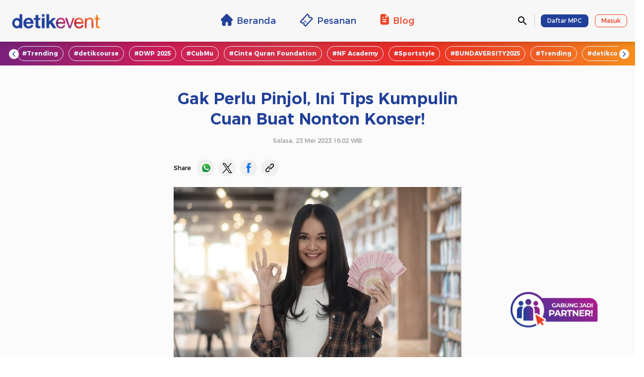

--- FILE ---
content_type: text/html; charset=UTF-8
request_url: https://event.detik.com/blog/143/gak-perlu-pinjol--ini-tips-kumpulin-cuan-buat-nonton-konser-
body_size: 11744
content:
<!DOCTYPE html>
<html lang="id-ID">
	<head>
        <!-- S : METADATA -->	
<meta charset="utf-8">
<meta http-equiv="X-UA-Compatible" content="IE=edge">
<meta name="language" content="In-Id"/>
<meta name="viewport" content="initial-scale = 1.0, user-scalable = no, width=device-width, height=device-height, maximum-scale=1.0">
<meta name="robots" content="index,follow"/>
<meta name="googlebot-news" content="index,follow"/>
<meta name="googlebot" content="index,follow"/>
<meta name="mobile-web-app-capable" content="yes" />

<meta name="description" content="Deretan konser udah pada ngantri untuk kamu tonton nih detikers, tapi uang buat beli tiketnya ada nggak? Daripada kamu terjerat pinjol, gadai sertifikat rumah, atau bahkan jual barang pemberian manatan, mendingan cari penghasilan tambahan aja!&nbsp;
Lagian siapa sih yang nggak mau dapat penghasilan tambahan? Bahkan banyak financial advisor yang memang menyarankan untuk memiliki lebih dari satu sumber penghasilan. Saat ini telah banyak ide bisnis untuk menambah penghasilan, mulai dari remote jobs hingga bisnis franchise.&nbsp;
Buat kamu yang ingin menambah penghasilan dengan modal minim, simak di bawah ini yuk:
1. Jastip (Jasa titip)
Jastip nggak perlu harus ke luar negeri kok detikers, kamu bisa titip barang-barang yang ada di mall aja. Mulai dari parfum, makanan, baju, hingga pernak-pernik lainnya. Selain modalnya murah, kamu juga nggak perlu takut rugi karena peminatnya sudah pasti banyak.
2. Buka kursus online
Jika kamu punya keahlian dalam suatu bidang, manfaatkan keahlian tersebut untuk membuka kursus online. Saat ini telah banyak peminat yang ingin mengikuti kursus online agar mampu bersaing di era digital. Kamu bisa mencoba buka kursus online seperti kursus bahasa, digital marketing, pelajaran sekolah, dan public speaking.
3. Thrifting&nbsp;
Kalau kamu punya pakaian dan sepatu yang menumpuk di lemari, mendingan kamu jual aja buat nambah beli tiket konser. Bisnis ini bahkan nggak butuh modal sama sekali tapi peminatnya sangat banyak. Saat ini membeli pakaian bekas bukan sesuatu yang memalukan dan telah menjadi kebiasaan yang umum.
4. Sewakan barang
Jika kamu punya barang-barang yang jarang terpakai seperti kamera, motor, atau bahkan mobil, coba kamu sewakan saja detikers. Tren penyewaan seperti ini telah banyak terjadi di berbagai tempat lho! Untungnya juga lumayan banget daripada barang-barang kamu cuma nganggur di rumah.
Gimana? Ide bisnis di atas beneran butuh modal yang minim tapi cuan nggak main-main kan? Buruan cobain biar kamu bisa nonton konser idolamu ya detikers. Sambil mikirin ide bisnis yang menarik, yuk cari inspirasi event favorit kamu dan yang seru-seru di detikEvent!" itemprop="description" />
<meta property="og:type" content="website" />
<meta property="og:site_name" content="detikevent" />
<meta property="og:title" content="Gak Perlu Pinjol, Ini Tips Kumpulin Cuan Buat Nonton Konser!" />
<meta property="og:image" content="https://akcdn.detik.net.id/detikevent/seo_16776379280.png?w=400&q=90" />
<meta property="og:description" content="Deretan konser udah pada ngantri untuk kamu tonton nih detikers, tapi uang buat beli tiketnya ada nggak? Daripada kamu terjerat pinjol, gadai sertifikat rumah, atau bahkan jual barang pemberian manatan, mendingan cari penghasilan tambahan aja!&nbsp;
Lagian siapa sih yang nggak mau dapat penghasilan tambahan? Bahkan banyak financial advisor yang memang menyarankan untuk memiliki lebih dari satu sumber penghasilan. Saat ini telah banyak ide bisnis untuk menambah penghasilan, mulai dari remote jobs hingga bisnis franchise.&nbsp;
Buat kamu yang ingin menambah penghasilan dengan modal minim, simak di bawah ini yuk:
1. Jastip (Jasa titip)
Jastip nggak perlu harus ke luar negeri kok detikers, kamu bisa titip barang-barang yang ada di mall aja. Mulai dari parfum, makanan, baju, hingga pernak-pernik lainnya. Selain modalnya murah, kamu juga nggak perlu takut rugi karena peminatnya sudah pasti banyak.
2. Buka kursus online
Jika kamu punya keahlian dalam suatu bidang, manfaatkan keahlian tersebut untuk membuka kursus online. Saat ini telah banyak peminat yang ingin mengikuti kursus online agar mampu bersaing di era digital. Kamu bisa mencoba buka kursus online seperti kursus bahasa, digital marketing, pelajaran sekolah, dan public speaking.
3. Thrifting&nbsp;
Kalau kamu punya pakaian dan sepatu yang menumpuk di lemari, mendingan kamu jual aja buat nambah beli tiket konser. Bisnis ini bahkan nggak butuh modal sama sekali tapi peminatnya sangat banyak. Saat ini membeli pakaian bekas bukan sesuatu yang memalukan dan telah menjadi kebiasaan yang umum.
4. Sewakan barang
Jika kamu punya barang-barang yang jarang terpakai seperti kamera, motor, atau bahkan mobil, coba kamu sewakan saja detikers. Tren penyewaan seperti ini telah banyak terjadi di berbagai tempat lho! Untungnya juga lumayan banget daripada barang-barang kamu cuma nganggur di rumah.
Gimana? Ide bisnis di atas beneran butuh modal yang minim tapi cuan nggak main-main kan? Buruan cobain biar kamu bisa nonton konser idolamu ya detikers. Sambil mikirin ide bisnis yang menarik, yuk cari inspirasi event favorit kamu dan yang seru-seru di detikEvent!" />
<meta property="og:url" content="https://event.detik.com/blog/143/gak-perlu-pinjol--ini-tips-kumpulin-cuan-buat-nonton-konser-" />
<meta property="og:image:type" content="image/jpeg" />
<meta property="og:image:width" content="650" />
<meta property="og:image:height" content="366" />
<meta name="copyright" content="@2026 detikcom" itemprop="dateline" />
<meta content="Gak Perlu Pinjol, Ini Tips Kumpulin Cuan Buat Nonton Konser!" itemprop="headline" />
<meta name="keywords" content="konser, pertunjukan, seminar, talkshow, workshop, kontes, kuis, festival, detikevent" itemprop="keywords" />
<meta name="thumbnailUrl" content="https://akcdn.detik.net.id/detikevent/seo_16776379280.png?w=400&q=90" itemprop="thumbnailUrl" />
<meta name="twitter:card" content="summary_large_image"/>
<meta name="twitter:site" content="@detikcom" />
<meta name="twitter:site:id" content="@detikcom" />
<meta name="twitter:creator" content="@detikcom" />
<meta name="twitter:description" content="Deretan konser udah pada ngantri untuk kamu tonton nih detikers, tapi uang buat beli tiketnya ada nggak? Daripada kamu terjerat pinjol, gadai sertifikat rumah, atau bahkan jual barang pemberian manatan, mendingan cari penghasilan tambahan aja!&nbsp;
Lagian siapa sih yang nggak mau dapat penghasilan tambahan? Bahkan banyak financial advisor yang memang menyarankan untuk memiliki lebih dari satu sumber penghasilan. Saat ini telah banyak ide bisnis untuk menambah penghasilan, mulai dari remote jobs hingga bisnis franchise.&nbsp;
Buat kamu yang ingin menambah penghasilan dengan modal minim, simak di bawah ini yuk:
1. Jastip (Jasa titip)
Jastip nggak perlu harus ke luar negeri kok detikers, kamu bisa titip barang-barang yang ada di mall aja. Mulai dari parfum, makanan, baju, hingga pernak-pernik lainnya. Selain modalnya murah, kamu juga nggak perlu takut rugi karena peminatnya sudah pasti banyak.
2. Buka kursus online
Jika kamu punya keahlian dalam suatu bidang, manfaatkan keahlian tersebut untuk membuka kursus online. Saat ini telah banyak peminat yang ingin mengikuti kursus online agar mampu bersaing di era digital. Kamu bisa mencoba buka kursus online seperti kursus bahasa, digital marketing, pelajaran sekolah, dan public speaking.
3. Thrifting&nbsp;
Kalau kamu punya pakaian dan sepatu yang menumpuk di lemari, mendingan kamu jual aja buat nambah beli tiket konser. Bisnis ini bahkan nggak butuh modal sama sekali tapi peminatnya sangat banyak. Saat ini membeli pakaian bekas bukan sesuatu yang memalukan dan telah menjadi kebiasaan yang umum.
4. Sewakan barang
Jika kamu punya barang-barang yang jarang terpakai seperti kamera, motor, atau bahkan mobil, coba kamu sewakan saja detikers. Tren penyewaan seperti ini telah banyak terjadi di berbagai tempat lho! Untungnya juga lumayan banget daripada barang-barang kamu cuma nganggur di rumah.
Gimana? Ide bisnis di atas beneran butuh modal yang minim tapi cuan nggak main-main kan? Buruan cobain biar kamu bisa nonton konser idolamu ya detikers. Sambil mikirin ide bisnis yang menarik, yuk cari inspirasi event favorit kamu dan yang seru-seru di detikEvent!" />
<meta name="twitter:image" content="https://akcdn.detik.net.id/detikevent/seo_16776379280.png?w=400&q=90" />

<title>Gak Perlu Pinjol, Ini Tips Kumpulin Cuan Buat Nonton Konser!</title>

<link rel="alternate" media="only screen and (max-width: 640px)" href="https://m.example.com/page-1">
<link rel="canonical" href="https://event.detik.com/blog/143/gak-perlu-pinjol--ini-tips-kumpulin-cuan-buat-nonton-konser-">

<!-- <link href="https://cdn.detik.net.id/event-v2/images/favicon.ico" rel="shortcut icon" type="image/x-icon" /> -->
<link rel="apple-touch-icon" href="https://cdn.detik.net.id/event-v2/images/favicon.ico">
<link rel="icon" type="image/x-icon" href="https://cdn.detik.net.id/event-v2/images/favicon.ico">
<link rel="mask-icon" href="https://cdn.detik.net.id/event-v2/images/favicon.ico" color="#ffffff">

<!-- E : METADATA -->

<link rel="preconnect" href="https://cdn.detik.net.id">
<link rel="preconnect" href="https://cdn.detik.net.id" crossorigin>
<link rel="dns-prefetch" href="https://cdn.detik.net.id"/>
<link rel="dns-prefetch" href="https://akcdn.detik.net.id"/>

<!-- <link rel="preload" href="https://cdn.detik.net.id/event-v2/fonts/montserrat/Montserrat-Light.woff2" as="font" type="font/woff2" crossorigin /> -->
<!-- <link rel="preload" href="https://cdn.detik.net.id/event-v2/fonts/montserrat/Montserrat-Regular.woff2" as="font" type="font/woff2" crossorigin /> -->
<!-- <link rel="preload" href="https://cdn.detik.net.id/event-v2/fonts/montserrat/Montserrat-SemiBold.woff2" as="font" type="font/woff2" crossorigin /> -->
<!-- <link rel="preload" href="https://cdn.detik.net.id/event-v2/fonts/montserrat/Montserrat-Bold.woff2" as="font" type="font/woff2" crossorigin /> -->

<!-- Core CSS -->
<link href="https://cdn.detik.net.id/event-v2/css/framebar.css?ver=1.0.6" rel="stylesheet" type="text/css" />
<link href="https://cdn.detik.net.id/event-v2/css/style.min.css?ver=1.0.62" rel="stylesheet">
<link href="https://cdn.detik.net.id/event-v2/css/jquery.datepick.css?ver=1.0.1" rel="stylesheet">

<!--  Range Date Picker CSS -->
<link href="https://cdn.detik.net.id/event-v2/css/daterangepicker.css" rel="stylesheet">
<link href="https://cdn.detik.net.id/event-v2/jquery-ui/jquery-ui.min.css" rel="stylesheet">

<script type="text/javascript" src="https://cdn.detik.net.id/event-v2/js/jquery-3.6.0.min.js?ver=1.0.6"></script>
<script type="text/javascript" src="https://cdn.detik.net.id/event-v2/jquery-ui/jquery-ui.min.js"></script>
<script type="text/javascript" src="https://cdn.detik.net.id/event-v2/js/jquery.plugin.js"></script>
<script type="text/javascript" src="https://cdn.detik.net.id/event-v2/js/datepicker.js"></script>

<script type="text/javascript" src="https://cdn.detik.net.id/event-v2/js/dropdown.js?ver=1.0.7"></script>
<script type="application/ld+json">
    {
        "@context": "http://schema.org",
        "@type": "WebPage",
        "headline": "Informasi dan ulasan event terbaru dan lengkap - Blog detikEvent",
        "url": "https://event.detik.com/blog/143/gak-perlu-pinjol--ini-tips-kumpulin-cuan-buat-nonton-konser-",
        "datePublished": "2022-07-18 10:40:17",
        "image": "https://akcdn.detik.net.id/detikevent/seo_16776379280.png?w=400&q=90",           
        "thumbnailUrl": "https://event.detik.com/images/logo.png"
    }
</script>

<!-- Meta Pixel Code -->

<script>

    !function(f,b,e,v,n,t,s)
    
    {if(f.fbq)return;n=f.fbq=function(){n.callMethod?
    
    n.callMethod.apply(n,arguments):n.queue.push(arguments)};
    
    if(!f._fbq)f._fbq=n;n.push=n;n.loaded=!0;n.version='2.0';
    
    n.queue=[];t=b.createElement(e);t.async=!0;
    
    t.src=v;s=b.getElementsByTagName(e)[0];
    
    s.parentNode.insertBefore(t,s)}(window, document,'script',
    
    'https://connect.facebook.net/en_US/fbevents.js');
    
    fbq('init', '3784720015112748');
    
    fbq('track', 'PageView');
    
</script>
    
<noscript><img height="1" width="1" style="display:none" src="https://www.facebook.com/tr?id=3784720015112748&ev=PageView&noscript=1"/></noscript>

<script>
    !function(f,b,e,v,n,t,s)
    {if(f.fbq)return;n=f.fbq=function(){n.callMethod?
    n.callMethod.apply(n,arguments):n.queue.push(arguments)};
    if(!f._fbq)f._fbq=n;n.push=n;n.loaded=!0;n.version='2.0';
    n.queue=[];t=b.createElement(e);t.async=!0;
    t.src=v;s=b.getElementsByTagName(e)[0];
    s.parentNode.insertBefore(t,s)}(window, document,'script',
    'https://connect.facebook.net/en_US/fbevents.js');
    fbq('init', '564108692927813');
    fbq('track', 'PageView');
</script>

<noscript><img height="1" width="1" style="display:none"
    src="https://www.facebook.com/tr?id=564108692927813&ev=PageView&noscript=1"/>
</noscript>
<!-- End Meta Pixel Code -->



        <script type="application/ld+json">
            {
                "@context": "https://schema.org",
                "@type": "BreadcrumbList",
                "itemListElement": [{
                    "@type": "ListItem",
                    "position": 1,
                    "name": "detikEvent",
                    "item": "https://event.detik.com"
                },{
                    "@type": "ListItem",
                    "position": 2,
                    "name": "eventBlog",
                    "item": "https://event.detik.com/blog"
                },{
                    "@type": "ListItem",
                    "position": 3,
                    "name": "Gak Perlu Pinjol, Ini Tips Kumpulin Cuan Buat Nonton Konser!",
                    "item": "https://event.detik.com/blog/143/gak-perlu-pinjol--ini-tips-kumpulin-cuan-buat-nonton-konser-"
                }]
            }
        </script>
        <script type="application/ld+json">
            {
                "@context": "https://schema.org",
                "@type": "NewsArticle",
                "mainEntityOfPage": {
                    "@type": "WebPage",
                    "@id": "https://google.com/article"
                },
                "headline": "Gak Perlu Pinjol, Ini Tips Kumpulin Cuan Buat Nonton Konser!",
                "image": "https://akcdn.detik.net.id/detikevent/blog_16848325730.jpg?w=598",
                "datePublished": "Selasa, 23 Mei 2023 16:02 WIB",
                "dateModified": "Selasa, 23 Mei 2023 16:02 WIB",
                "author": {
                    "@type": "Person",
                    "name": "detikevent"
                },
                "publisher": {
                    "@type": "Organization",
                    "name": "detikevent",
                    "logo": {
                        "@type": "ImageObject",
                        "url": "https://<?= $appUrl ?>/images/logo.png"
                    }
                },
                "description": "Deretan konser udah pada ngantri untuk kamu tonton nih detikers, tapi uang buat beli tiketnya ada nggak? Daripada kamu terjerat pinjol, gadai sertifikat rumah, atau bahkan jual barang pemberian manatan, mendingan cari penghasilan tambahan aja!&nbsp;
Lagian siapa sih yang nggak mau dapat penghasilan tambahan? Bahkan banyak financial advisor yang memang menyarankan untuk memiliki lebih dari satu sumber penghasilan. Saat ini telah banyak ide bisnis untuk menambah penghasilan, mulai dari remote jobs hingga bisnis franchise.&nbsp;
Buat kamu yang ingin menambah penghasilan dengan modal minim, simak di bawah ini yuk:
1. Jastip (Jasa titip)
Jastip nggak perlu harus ke luar negeri kok detikers, kamu bisa titip barang-barang yang ada di mall aja. Mulai dari parfum, makanan, baju, hingga pernak-pernik lainnya. Selain modalnya murah, kamu juga nggak perlu takut rugi karena peminatnya sudah pasti banyak.
2. Buka kursus online
Jika kamu punya keahlian dalam suatu bidang, manfaatkan keahlian tersebut untuk membuka kursus online. Saat ini telah banyak peminat yang ingin mengikuti kursus online agar mampu bersaing di era digital. Kamu bisa mencoba buka kursus online seperti kursus bahasa, digital marketing, pelajaran sekolah, dan public speaking.
3. Thrifting&nbsp;
Kalau kamu punya pakaian dan sepatu yang menumpuk di lemari, mendingan kamu jual aja buat nambah beli tiket konser. Bisnis ini bahkan nggak butuh modal sama sekali tapi peminatnya sangat banyak. Saat ini membeli pakaian bekas bukan sesuatu yang memalukan dan telah menjadi kebiasaan yang umum.
4. Sewakan barang
Jika kamu punya barang-barang yang jarang terpakai seperti kamera, motor, atau bahkan mobil, coba kamu sewakan saja detikers. Tren penyewaan seperti ini telah banyak terjadi di berbagai tempat lho! Untungnya juga lumayan banget daripada barang-barang kamu cuma nganggur di rumah.
Gimana? Ide bisnis di atas beneran butuh modal yang minim tapi cuan nggak main-main kan? Buruan cobain biar kamu bisa nonton konser idolamu ya detikers. Sambil mikirin ide bisnis yang menarik, yuk cari inspirasi event favorit kamu dan yang seru-seru di detikEvent!"
            }
        </script>
                <!-- Google Tag Manager -->
<script>(function(w,d,s,l,i){w[l]=w[l]||[];w[l].push({'gtm.start':
new Date().getTime(),event:'gtm.js'});var f=d.getElementsByTagName(s)[0],
j=d.createElement(s),dl=l!='dataLayer'?'&l='+l:'';j.async=true;j.src=
'https://www.googletagmanager.com/gtm.js?id='+i+dl;f.parentNode.insertBefore(j,f);
})(window,document,'script','dataLayer','GTM-W4FPBTP');</script>
<!-- End Google Tag Manager -->    </head> 
	<body>
        <!-- Google Tag Manager (noscript) -->
<noscript><iframe src="https://www.googletagmanager.com/ns.html?id=GTM-W4FPBTP"
height="0" width="0" style="display:none;visibility:hidden"></iframe></noscript>
<!-- End Google Tag Manager (noscript) -->
		<!-- S : NAVBAR -->
        <header class="main-header">
    <div class="container">
        <div class="grid-row no-gutter flex-center">
            <div class="main-header__logo column column-md-auto column-lg-3">
                <a href="https://event.detik.com/" dtr-evt="header" dtr-sec="logo detikEvent" dtr-act="logo detikEvent" onclick="_pt(this)">
                    <img src="https://cdn.detik.net.id/event-v2/images/logo.png" alt="DetikEvent">
                </a> 
            </div>
            <div class="main-header__menu column">
                <nav class="navbar navbar-main">
                    <ul class="nav">
                        <li class="nav__item menu">
                            <a href="https://event.detik.com/" dtr-evt="header" dtr-sec="first navbar" dtr-act="first navbar" onclick="_pt(this)" dtr-idx="1" dtr-ttl="Beranda">
                                <span class="icon">
                                    <div class="image-menu image-home"></div>
                                </span>
                                Beranda 
                            </a>
                        </li>
                        <li class="nav__item menu">
                            
                                                            <a href="#" data-toggle="modal" data-target="#modal-login" dtr-evt="header" dtr-sec="first navbar" dtr-act="first navbar" onclick="_pt(this)" dtr-idx="2" dtr-ttl="Pesanan">
                                                            <span class="icon">
                                    <div class="image-menu image-pesanan"></div>
                                </span>
                                Pesanan
                            </a>
                        </li>
                        <li class="nav__item menu">
                            <a href="https://event.detik.com/blog" dtr-evt="header" dtr-sec="first navbar" dtr-act="first navbar" onclick="_pt(this)" dtr-idx="3" dtr-ttl="Blog">
                                <span class="icon">
                                    <div class="image-menu image-blog"></div>
                                </span>
                                Blog
                            </a>
                        </li>
                        <li class="nav__item menu hide-md">
                                                            <a href="#" data-toggle="modal" data-target="#modal-login">
                                                            <span class="icon">
                                    <div class="image-menu image-user"></div>
                                </span>
                                Akun
                            </a>
                        </li>
                    </ul>
                </nav>
            </div>
            <div class="main-header__right column-auto column-lg-3">
                <span class="icon search-btn mgl-8" data-toggle="modal" data-target="#modal-search" dtr-evt="header" dtr-sec="search" dtr-act="search" onclick="_pt(this)">
                    <img class="lazy" data-src="https://cdn.detik.net.id/event-v2/images/icons/icon-search.png">
                </span>

                <div class="desktop-akun show-md">

                                    <a href="https://connect.detik.com/accounts/register?clientId=10044&redirectUrl=https%3A%2F%2Fevent.detik.com%2Fblog%2F143%2Fgak-perlu-pinjol--ini-tips-kumpulin-cuan-buat-nonton-konser-" class="btn btn--sm btn--blue-base active">Daftar MPC</a>
                    <a href="https://connect.detik.com/oauth/authorize?clientId=10044&redirectUrl=https%3A%2F%2Fevent.detik.com%2Fblog%2F143%2Fgak-perlu-pinjol--ini-tips-kumpulin-cuan-buat-nonton-konser-" class="btn btn--sm btn--orange-base btn--outline mgl-8">Masuk</a>
                                </div>
            </div>
        </div>
    </div>
</header>
<div class="tag-slider-wrapper">
    <div class="container">
        <div class="slider-wrapperizm relative">
            <div class="tag-slider-nav">
                <button id="prevTag">
                    <img class="icon lazy" data-src="https://cdn.detik.net.id/event-v2/images/icons/chevron-left.webp" width="18" height="auto" alt="">
                </button>
                <button id="nextTag">
                    <img class="icon lazy" data-src="https://cdn.detik.net.id/event-v2/images/icons/chevron-right.webp" width="18" height="auto" alt="">
                </button>
            </div>
            <div id="slider-tag" class="tag-slider">
                                                                <div class="tag-item"><a href="https://event.detik.com/tag/trending" >#Trending</a></div>
                                                                <div class="tag-item"><a href="https://event.detik.com/tag/detikcourse" >#detikcourse</a></div>
                                                                <div class="tag-item"><a href="https://event.detik.com/tag/dwp-2025" >#DWP 2025</a></div>
                                                                <div class="tag-item"><a href="https://event.detik.com/tag/cubmu" >#CubMu</a></div>
                                                                <div class="tag-item"><a href="https://event.detik.com/tag/cinta-quran-foundation" >#Cinta Quran Foundation</a></div>
                                                                <div class="tag-item"><a href="https://event.detik.com/tag/nf-academy" >#NF Academy</a></div>
                                                                <div class="tag-item"><a href="https://event.detik.com/tag/sportstyle" >#Sportstyle</a></div>
                                                                <div class="tag-item"><a href="https://event.detik.com/tag/bundaversity2025" >#BUNDAVERSITY2025</a></div>
                        </div>
        </div>
    </div>
</div>
<script>
    $.fn.dropdown = function( options ) {

var settings = $.extend({
    // do setting
    hover: false,
    overlay: false
}, options);
var dropdown = $(this);

function dropdown_hover(){
    dropdown.parent(".dropdown-wrap").hover(
        function() {
            $(this).addClass("dropdown-aktif");
            if(settings.overlay == true) {
                dropdown.parent(".dropdown-wrap").parent().append("<div class='dropdown-overlay fade'></div>");
                setTimeout(function() {
                    $(".dropdown-overlay").addClass("show");
                },100);
            }
        },
        function() {
            $(this).removeClass("dropdown-aktif");  
            if(settings.overlay == true) {
                dropdown.parent(".dropdown-wrap").siblings(".dropdown-overlay").removeClass("show");
                setTimeout(function() {
                    dropdown.parent(".dropdown-wrap").siblings(".dropdown-overlay").remove();
                },100);
            }
    });
    
}
function dropdown_click(){
    dropdown.click(function(e){
        e.preventDefault();
        getDataNotification();
        if (!($(this).parents(".dropdown-wrap").hasClass("dropdown-aktif"))) {
            $(".dropdown-wrap").removeClass("dropdown-aktif");
            // if(settings.overlay == true) {
            //     dropdown.parent(".dropdown-wrap").parent().append("<div class='dropdown-overlay fade'></div>");
            //     setTimeout(function() {
            //         dropdown.parent(".dropdown-wrap").siblings(".dropdown-overlay").addClass("show");
            //     },100);
            // }
            // $(".main-content").addClass("opacity-30");
        } else {
            // if(settings.overlay == true) {
            //     dropdown.parent(".dropdown-wrap").siblings(".dropdown-overlay").removeClass("show");
            //     setTimeout(function() {
            //         dropdown.parent(".dropdown-wrap").siblings(".dropdown-overlay").remove();
            //     },100);
            // }
            // $(".main-content").removeClass("opacity-30");
        }
        $(this).parent().toggleClass("dropdown-aktif");
    });
}

if(settings.hover == true) {
    dropdown_hover();
} else {
    dropdown_click();
}

return $(document).bind("mouseup", function(e)
{
    e.preventDefault();
    var container_drop = dropdown.parent(".dropdown-wrap");

    if (!container_drop.is(e.target) // if the target of the click isn't the container...
        && container_drop.has(e.target).length === 0) // ... nor a descendant of the container
    {
        container_drop.removeClass("dropdown-aktif");
        // if(settings.overlay == true) {
        //     dropdown.parent(".dropdown-wrap").siblings(".dropdown-overlay").removeClass("show");
        //     setTimeout(function() {
        //         dropdown.parent(".dropdown-wrap").siblings(".dropdown-overlay").remove();
        //     },100);
        // }
        // $(".main-content").removeClass("opacity-30");
    } 

});
}
function getDataNotification()
        {
            var type = 'transaksi';
            var out = '';
            $.ajax({
                    url: 'https://event.detik.com/notifikasi/getDataNotif/'+type,
                    dataType: 'json',
                    success: function(json) {
                        var data = json.message;

                        var length = json.message.length;

                        for(var i = 0; i < length; i++)
                        {
                            if(json.message[i].is_read == false){
                                var className = 'notif-dropdown__unread';
                            }else{
                                var className = '';
                            }
                            
                            out += '\
                            <div class="list-content list-content--bordered"> \
                                <article class="list-content__item '+className+'"> \
                                    <div class="media media--left media--image-radius"> \
                                        <div style="margin-top: 10px" class="media__image img-xs"> \
                                            <div class="ratiobox"> \
                                                <a href="'+json.message[i].link+'" class="media__link" onClick="NotificationRead(this);" data-id="'+json.message[i].id+'" data-type="update" dtr-evt="bell notification" dtr-sec="notification card" dtr-act="notification card" onclick="_pt(this)" dtr-ttl="'+json.message[i].title+'"> \
                                                    <img src="'+json.message[i].image_thumbnail+'" alt="" title=""> \
                                                </a> \
                                            </div> \
                                        </div> \
                                        <div class="media__text"> \
                                            <div class="media__date mgb-4">'+json.message[i].created_at+'</div> \
                                            <h3 style="font-size: 13px" class="media__title"> \
                                                <a href="'+json.message[i].link+'" onClick="NotificationRead(this);" class="media__link" data-id="'+json.message[i].id+'" data-type="update" dtr-evt="bell notification" dtr-sec="notification card" dtr-act="notification card" onclick="_pt(this)" dtr-ttl="'+json.message[i].title+'">'+json.message[i].title+'</a> \
                                            </h3> \
                                        </div> \
                                    </div> \
                                </article> \
                            </div>';
                        }

                        document.getElementById('n-transaksi').innerHTML = out;

                        
                    }
            });
        }
</script>

        <!-- E : NAVBAR -->
        
        <!-- SEARCH -->
        <div class="modal modal--full modal-search fade" id="modal-search" tabindex="-1" role="dialog" aria-labelledby="modal-searchLabel" aria-hidden="true">
    <div class="modal-dialog">
        <div class="modal-content">
            <span class="icon close-modal" id="close-search" data-dismiss="modal">
                <img src="https://cdn.detik.net.id/event-v2/images/icons/i-close-white.png" alt="alt" title="title">
            </span>
            <div class="modal-body">

                <div class="modal-body__content main-content main-content--single">
                    <div class="container">
                        <div class="grid-row">
                            <div class="column column-content search-box">
                                <form action="https://event.detik.com/search" method="GET">
                                    <div class="font-md font-semibold">Kata Pencarian</div>
                                    <input type="text" class="search-box__input" name="keyword" placeholder="Masukkan kata kunci">
                                </form>
                                <div class="search-box__content">                                    
                                                                    </div>
                            </div>
                        </div>
                    </div>
                </div>

            </div>
        </div>
    </div>
</div>

        <script type="text/javascript">
            $("#modal-search").on('show.bs.modal', function () {
                setTimeout(function (){
                    $(".search-box__input").focus();
                }, 500);
            });
        </script>
		        
        <link href="https://event.detik.com/css/detail.css?ver=2.0.6" rel="stylesheet">	

<div class="main-content main-content--single page">
    <div class="container">
        <div class="grid-row column-content">
            <div class="column">

                <article class="detail">

                    <div class="detail__header">
                        <h1 class="detail__title">
                            Gak Perlu Pinjol, Ini Tips Kumpulin Cuan Buat Nonton Konser!                        </h1>
                        <div class="detail__date">Selasa, 23 Mei 2023 16:02 WIB </div>
                        <div class="detail__share">
                            <!-- SHARE -->
                            Share &nbsp;
                            <ul class="nav nav-share">
    <li class="nav__item">
        <a class="btn-share" href="https://api.whatsapp.com/send?text=Gak+Perlu+Pinjol%2C+Ini+Tips+Kumpulin+Cuan+Buat+Nonton+Konser%21%0D%0Ahttps://event.detik.com/blog/143/gak-perlu-pinjol--ini-tips-kumpulin-cuan-buat-nonton-konser-%0D%0A %0D%0ABuat+kamu+yang+ingin+menambah+penghasilan+dengan+modal+minim%2C+sini+detikEvent+kasih+tipsnya%2C+cuannya+bisa+buat+beli+tiket+konser+loh%21" target="_blank" dtr-evt="event detail" dtr-sec="share socmed" dtr-act="share Whatsapp" onclick="_pt(this)" dtr-ttl="Whatsapp">
            <span class="icon">
                <img src="https://cdn.detik.net.id/event-v2/images/icons/share-wa.png" alt="alt" title="title">
            </span>
        </a>
    </li>
    <li class="nav__item">
        <a class="btn-share" href="https://twitter.com/share?text=Gak+Perlu+Pinjol%2C+Ini+Tips+Kumpulin+Cuan+Buat+Nonton+Konser%21%0aBuat+kamu+yang+ingin+menambah+penghasilan+dengan+modal+minim%2C+sini+detikEvent+kasih+tipsnya%2C+cuannya+bisa+buat+beli+tiket+konser+loh%21&url=https://event.detik.com/blog/143/gak-perlu-pinjol--ini-tips-kumpulin-cuan-buat-nonton-konser-" target="_blank" dtr-evt="event detail" dtr-sec="share socmed" dtr-act="share Twitter" onclick="_pt(this)" dtr-ttl="Twitter">
            <span class="icon">
                <img src="https://cdn.detik.net.id/event-v2/images/icons/share-tw.png" alt="alt" title="title">
            </span>
        </a>
    </li>
    <li class="nav__item">
        <a class="btn-share" href="https://www.facebook.com/sharer/sharer.php?u=https://event.detik.com/blog/143/gak-perlu-pinjol--ini-tips-kumpulin-cuan-buat-nonton-konser-&quote=Gak+Perlu+Pinjol%2C+Ini+Tips+Kumpulin+Cuan+Buat+Nonton+Konser%21<br>Buat+kamu+yang+ingin+menambah+penghasilan+dengan+modal+minim%2C+sini+detikEvent+kasih+tipsnya%2C+cuannya+bisa+buat+beli+tiket+konser+loh%21" target="_blank" dtr-evt="event detail" dtr-sec="share socmed" dtr-act="share Facebook" onclick="_pt(this)" dtr-ttl="Facebook">
            <span class="icon">
                <img src="https://cdn.detik.net.id/event-v2/images/icons/share-fb.png" alt="alt" title="title">
            </span>
        </a>
    </li>
    <li class="nav__item">
        <a href="#" class="copy_url btn-share copy-url" dtr-evt="event detail" dtr-sec="share socmed" dtr-act="share Copy Link" onclick="_pt(this)" dtr-ttl="Copy Link">
            <span class="icon">
                <img src="https://cdn.detik.net.id/event-v2/images/icons/share-link.png" alt="alt" title="title">
            </span>
            <span class="show-notif">url telah tercopy</span>
            <input type="text" value="https://event.detik.com/blog/143/gak-perlu-pinjol--ini-tips-kumpulin-cuan-buat-nonton-konser-" class="hidden url_copy">
        </a>
    </li>
</ul>
                        </div>
                    </div>

                    <div class="detail__media">
                        <figure class="detail__media-image">
                            <img class="p_img_zoomin img-zoomin" src="https://akcdn.detik.net.id/detikevent/blog_16848325730.jpg?w=598" alt="img-alt" title="img-title" style="max-width: 100%">
                        </figure>
                    </div>

                    <div class="detail__body">
                                                                                                                                        <p>Deretan konser udah pada ngantri untuk kamu tonton nih detikers, tapi uang buat beli tiketnya ada nggak? Daripada kamu terjerat pinjol, gadai sertifikat rumah, atau bahkan jual barang pemberian manatan, mendingan cari penghasilan tambahan aja!&nbsp;
</p>

                                
                                                                                                                                                <p>Lagian siapa sih yang nggak mau dapat penghasilan tambahan? Bahkan banyak <em>financial advisor</em> yang memang menyarankan untuk memiliki lebih dari satu sumber penghasilan. Saat ini telah banyak ide bisnis untuk menambah penghasilan, mulai dari <em>remote jobs </em>hingga bisnis <em>franchise</em>.&nbsp;
</p>

                                
                                                                                                                                                <p>Buat kamu yang ingin menambah penghasilan dengan modal minim, simak di bawah ini yuk:
</p>

                                                                <table class="linksisip">
									<tbody>
										<tr>
											<td>
												<div class="lihatjg">
													<strong>Baca juga: </strong>
													<a href="https://event.detik.com/blog/107/5-cara-bikin-sponsor-yakin-dan-melirik-event-kamu-" target="_blank" data-label="List Berita" data-action="Berita Pilihan" data-category="Detil Artikel">5 Cara Bikin Sponsor Yakin dan Melirik Event Kamu!</a>
												</div>
											</td>
										</tr>
									</tbody>
                                </table>
                                
                                                                                                                                                <p><strong>1. Jastip (Jasa titip)</strong>
</p>

                                
                                                                                                                                                <p>Jastip nggak perlu harus ke luar negeri kok detikers, kamu bisa titip barang-barang yang ada di mall aja. Mulai dari parfum, makanan, baju, hingga pernak-pernik lainnya. Selain modalnya murah, kamu juga nggak perlu takut rugi karena peminatnya sudah pasti banyak.
</p>

                                
                                                                                                                                                <p><strong>2. Buka kursus <em>online</em></strong>
</p>

                                
                                                                                                                                                <p>Jika kamu punya keahlian dalam suatu bidang, manfaatkan keahlian tersebut untuk membuka kursus <em>online</em>. Saat ini telah banyak peminat yang ingin mengikuti kursus online agar mampu bersaing di era digital. Kamu bisa mencoba buka kursus <em>online</em> seperti kursus bahasa<em>, digital marketing,</em> pelajaran sekolah, dan <em>public speaking.</em>
</p>

                                
                                                                                                                                                <p><strong><em><em>3. Thrifting</em></em></strong>&nbsp;
</p>

                                
                                                                                                                                                <p>Kalau kamu punya pakaian dan sepatu yang menumpuk di lemari, mendingan kamu jual aja buat nambah beli tiket konser. Bisnis ini bahkan nggak butuh modal sama sekali tapi peminatnya sangat banyak. Saat ini membeli pakaian bekas bukan sesuatu yang memalukan dan telah menjadi kebiasaan yang umum.
</p>

                                
                                                                                                                                                <p><strong>4. Sewakan barang</strong>
</p>

                                
                                                                                                                                                <p>Jika kamu punya barang-barang yang jarang terpakai seperti kamera, motor, atau bahkan mobil, coba kamu sewakan saja detikers. Tren penyewaan seperti ini telah banyak terjadi di berbagai tempat lho! Untungnya juga lumayan banget daripada barang-barang kamu cuma nganggur di rumah.
</p>

                                
                                                                                                                                                <p>Gimana? Ide bisnis di atas beneran butuh modal yang minim tapi cuan nggak main-main kan? Buruan cobain biar kamu bisa nonton konser idolamu ya detikers. Sambil mikirin ide bisnis yang menarik, yuk cari inspirasi event favorit kamu dan yang seru-seru di detikEvent!</p>

                                
                                                                                                        </div>

                                        <div class="detail__body-tag mgt-24">
                        <div class="nav">
                                                            <a href="https://event.detik.com/blog/tag/detikevent" class="nav__item">detikEvent</a>
                                                        </div>
                        </div>
                    
                    <div class="detail__share">
                        <!-- SHARE -->
                        Share &nbsp;
                        <ul class="nav nav-share">
    <li class="nav__item">
        <a class="btn-share" href="https://api.whatsapp.com/send?text=Gak+Perlu+Pinjol%2C+Ini+Tips+Kumpulin+Cuan+Buat+Nonton+Konser%21%0D%0Ahttps://event.detik.com/blog/143/gak-perlu-pinjol--ini-tips-kumpulin-cuan-buat-nonton-konser-%0D%0A %0D%0ABuat+kamu+yang+ingin+menambah+penghasilan+dengan+modal+minim%2C+sini+detikEvent+kasih+tipsnya%2C+cuannya+bisa+buat+beli+tiket+konser+loh%21" target="_blank" dtr-evt="event detail" dtr-sec="share socmed" dtr-act="share Whatsapp" onclick="_pt(this)" dtr-ttl="Whatsapp">
            <span class="icon">
                <img src="https://cdn.detik.net.id/event-v2/images/icons/share-wa.png" alt="alt" title="title">
            </span>
        </a>
    </li>
    <li class="nav__item">
        <a class="btn-share" href="https://twitter.com/share?text=Gak+Perlu+Pinjol%2C+Ini+Tips+Kumpulin+Cuan+Buat+Nonton+Konser%21%0aBuat+kamu+yang+ingin+menambah+penghasilan+dengan+modal+minim%2C+sini+detikEvent+kasih+tipsnya%2C+cuannya+bisa+buat+beli+tiket+konser+loh%21&url=https://event.detik.com/blog/143/gak-perlu-pinjol--ini-tips-kumpulin-cuan-buat-nonton-konser-" target="_blank" dtr-evt="event detail" dtr-sec="share socmed" dtr-act="share Twitter" onclick="_pt(this)" dtr-ttl="Twitter">
            <span class="icon">
                <img src="https://cdn.detik.net.id/event-v2/images/icons/share-tw.png" alt="alt" title="title">
            </span>
        </a>
    </li>
    <li class="nav__item">
        <a class="btn-share" href="https://www.facebook.com/sharer/sharer.php?u=https://event.detik.com/blog/143/gak-perlu-pinjol--ini-tips-kumpulin-cuan-buat-nonton-konser-&quote=Gak+Perlu+Pinjol%2C+Ini+Tips+Kumpulin+Cuan+Buat+Nonton+Konser%21<br>Buat+kamu+yang+ingin+menambah+penghasilan+dengan+modal+minim%2C+sini+detikEvent+kasih+tipsnya%2C+cuannya+bisa+buat+beli+tiket+konser+loh%21" target="_blank" dtr-evt="event detail" dtr-sec="share socmed" dtr-act="share Facebook" onclick="_pt(this)" dtr-ttl="Facebook">
            <span class="icon">
                <img src="https://cdn.detik.net.id/event-v2/images/icons/share-fb.png" alt="alt" title="title">
            </span>
        </a>
    </li>
    <li class="nav__item">
        <a href="#" class="copy_url btn-share copy-url" dtr-evt="event detail" dtr-sec="share socmed" dtr-act="share Copy Link" onclick="_pt(this)" dtr-ttl="Copy Link">
            <span class="icon">
                <img src="https://cdn.detik.net.id/event-v2/images/icons/share-link.png" alt="alt" title="title">
            </span>
            <span class="show-notif">url telah tercopy</span>
            <input type="text" value="https://event.detik.com/blog/143/gak-perlu-pinjol--ini-tips-kumpulin-cuan-buat-nonton-konser-" class="hidden url_copy">
        </a>
    </li>
</ul>
                    </div>

                </article>
                
                <div class="box">

                    <div class="box__header">
                        <h2 class="box__title">
                            BACA JUGA
                        </h2>
                    </div>
                                        <div class="list-content list-content--column grid-row">
                                                    <article class="list-content__item column-6">
                                <div class="media media--image-radius block-link">
                                    <div class="media__image">
                                        <div class="ratiobox ratiobox--16-9">
                                            <a href="https://event.detik.com/blog/107/5-cara-bikin-sponsor-yakin-dan-melirik-event-kamu-1" class="media__link" dtr-evt="box baca juga" dtr-sec="baca juga" dtr-act="baca juga" onclick="_pt(this)" dtr-id="107" dtr-ttl="5 Cara Bikin Sponsor Yakin dan Melirik Event Kamu!">
                                                <img src="https://akcdn.detik.net.id/detikevent/blog_16796388240.jpg?w=598" alt="" title="">
                                            </a>
                                        </div>
                                    </div>
                                    <div class="media__text">
                                        <h3 class="media__title">
                                            <a href="https://event.detik.com/blog/107/5-cara-bikin-sponsor-yakin-dan-melirik-event-kamu-" class="media__link" dtr-evt="box baca juga" dtr-sec="baca juga" dtr-act="baca juga" onclick="_pt(this)" dtr-id="107" dtr-ttl="5 Cara Bikin Sponsor Yakin dan Melirik Event Kamu!">5 Cara Bikin Sponsor Yakin dan Melirik Event Kamu!</a>
                                        </h3>
                                        <div class="media__date">24 Maret 2023</div>
                                    </div>
                                </div>
                            </article>
                                                    <article class="list-content__item column-6">
                                <div class="media media--image-radius block-link">
                                    <div class="media__image">
                                        <div class="ratiobox ratiobox--16-9">
                                            <a href="https://event.detik.com/blog/115/5-inspirasi-ice-breaking-untuk-event-online-kamu-1" class="media__link" dtr-evt="box baca juga" dtr-sec="baca juga" dtr-act="baca juga" onclick="_pt(this)" dtr-id="115" dtr-ttl="5 Inspirasi Ice Breaking untuk Event Online Kamu!">
                                                <img src="https://akcdn.detik.net.id/detikevent/blog_16807741840.jpg?w=598" alt="" title="">
                                            </a>
                                        </div>
                                    </div>
                                    <div class="media__text">
                                        <h3 class="media__title">
                                            <a href="https://event.detik.com/blog/115/5-inspirasi-ice-breaking-untuk-event-online-kamu-" class="media__link" dtr-evt="box baca juga" dtr-sec="baca juga" dtr-act="baca juga" onclick="_pt(this)" dtr-id="115" dtr-ttl="5 Inspirasi Ice Breaking untuk Event Online Kamu!">5 Inspirasi Ice Breaking untuk Event Online Kamu!</a>
                                        </h3>
                                        <div class="media__date">06 April 2023</div>
                                    </div>
                                </div>
                            </article>
                                                    <article class="list-content__item column-6">
                                <div class="media media--image-radius block-link">
                                    <div class="media__image">
                                        <div class="ratiobox ratiobox--16-9">
                                            <a href="https://event.detik.com/blog/116/sembelit-saat-puasa--begini-cara-mengatasinya-1" class="media__link" dtr-evt="box baca juga" dtr-sec="baca juga" dtr-act="baca juga" onclick="_pt(this)" dtr-id="116" dtr-ttl="Sembelit Saat Puasa? Begini Cara Mengatasinya!">
                                                <img src="https://akcdn.detik.net.id/detikevent/blog_16811200830.jpg?w=598" alt="" title="">
                                            </a>
                                        </div>
                                    </div>
                                    <div class="media__text">
                                        <h3 class="media__title">
                                            <a href="https://event.detik.com/blog/116/sembelit-saat-puasa--begini-cara-mengatasinya-" class="media__link" dtr-evt="box baca juga" dtr-sec="baca juga" dtr-act="baca juga" onclick="_pt(this)" dtr-id="116" dtr-ttl="Sembelit Saat Puasa? Begini Cara Mengatasinya!">Sembelit Saat Puasa? Begini Cara Mengatasinya!</a>
                                        </h3>
                                        <div class="media__date">10 April 2023</div>
                                    </div>
                                </div>
                            </article>
                                                    <article class="list-content__item column-6">
                                <div class="media media--image-radius block-link">
                                    <div class="media__image">
                                        <div class="ratiobox ratiobox--16-9">
                                            <a href="https://event.detik.com/blog/118/5-skill-wajib-buat-kamu-yang-mau-jadi-event-planner-1" class="media__link" dtr-evt="box baca juga" dtr-sec="baca juga" dtr-act="baca juga" onclick="_pt(this)" dtr-id="118" dtr-ttl="5 Skill Wajib Buat Kamu yang Mau Jadi Event Planner!">
                                                <img src="https://akcdn.detik.net.id/detikevent/blog_16817222480.jpg?w=598" alt="" title="">
                                            </a>
                                        </div>
                                    </div>
                                    <div class="media__text">
                                        <h3 class="media__title">
                                            <a href="https://event.detik.com/blog/118/5-skill-wajib-buat-kamu-yang-mau-jadi-event-planner-" class="media__link" dtr-evt="box baca juga" dtr-sec="baca juga" dtr-act="baca juga" onclick="_pt(this)" dtr-id="118" dtr-ttl="5 Skill Wajib Buat Kamu yang Mau Jadi Event Planner!">5 Skill Wajib Buat Kamu yang Mau Jadi Event Planner!</a>
                                        </h3>
                                        <div class="media__date">17 April 2023</div>
                                    </div>
                                </div>
                            </article>
                                            </div>
                                    </div>

            </div>
        </div>

    </div>
</div>

                

        <!-- MODAL LOGIN -->
                    <div class="modal modal--sm modal--2 fade" id="modal-login" tabindex="-1" role="dialog" aria-labelledby="modal-loginLabel" aria-hidden="true">
    <div class="modal-dialog">
        <div class="modal-content">
            <span class="icon close-modal" data-dismiss="modal">
                <img class="lazy" data-src="https://cdn.detik.net.id/event-v2/images/icons/i-close-black.png">
            </span>
            <!-- <div class="modal-body"> -->
                
                <div class="modal-body__content text-center">
                    <div class="font-md mgb-24 wording-login-popup">Masuk untuk memesan tiket</div>
                    <div class="mgb-24">
                        <img class="lazy" data-src="https://cdn.detik.net.id/event-v2/images/icons/i-lock.png">
                    </div>
                    
                    <p>
                        Silakan login MPC ID <br>
                        terlebih dahulu
                    </p>
                    
                    <a href="https://connect.detik.com/oauth/authorize?clientId=10044&redirectUrl=https%3A%2F%2Fevent.detik.com%2Fblog%2F143%2Fgak-perlu-pinjol--ini-tips-kumpulin-cuan-buat-nonton-konser-" class="btn btn--blue-base gtm_framebardc_masuk mgb-16">Login</a>

                    <p>
                        belum punya akun? <a href="https://connect.detik.com/accounts/register?clientId=10044&redirectUrl=https%3A%2F%2Fevent.detik.com%2Fblog%2F143%2Fgak-perlu-pinjol--ini-tips-kumpulin-cuan-buat-nonton-konser-" class="font-semibold color-theme gtm_framebardc_daftar">Daftar</a> 
                    </p> 

                </div>
            
            <!-- </div> -->
        </div>
    </div>
</div>
                
        <!-- MODAL SHARE -->
        <div class="modal modal--sm modal--2 fade" id="modal-share" tabindex="-1" role="dialog" aria-labelledby="modal-shareLabel" aria-hidden="true">
    <div class="modal-dialog">
        <div class="modal-content">
            <span class="icon close-modal" data-dismiss="modal">
                <img class="lazy" data-src="https://cdn.detik.net.id/event-v2/images/icons/i-close-black.png">
            </span>
            <div class="modal-body">
                <div class="modal-body__content">
                    <div class="text-center mgb-24">Bagikan event ini</div>
                    <ul class="nav nav--column nav-share font-xs">
                        <li class="nav__item">
                            <a id="whatsapp-icon" target="_blank" dtr-evt="event card" dtr-sec="share socmed" dtr-act="share Whatsapp" onclick="_pt(this)" dtr-ttl="Whatsapp">
                                <span class="icon mgr-12">
                                    <img class="lazy" data-src="https://cdn.detik.net.id/event-v2/images/icons/share-wa.png">
                                </span>
                                Whatsapp
                            </a>
                        </li>
                        <li class="nav__item">
                            <a id="twitter-icon" target="_blank" dtr-evt="event card" dtr-sec="share socmed" dtr-act="share Twitter" onclick="_pt(this)" dtr-ttl="Twitter">
                                <span class="icon mgr-12">
                                    <img class="lazy" data-src="https://cdn.detik.net.id/event-v2/images/icons/share-tw.png">
                                </span>
                                Twitter
                            </a>
                        </li>
                        <li class="nav__item">
                            <a id="facebook-icon" target="_blank" dtr-evt="event card" dtr-sec="share socmed" dtr-act="share Facebook" onclick="_pt(this)" dtr-ttl="Facebook">
                                <span class="icon mgr-12">
                                    <img class="lazy" data-src="https://cdn.detik.net.id/event-v2/images/icons/share-fb.png">
                                </span>
                                Facebook
                            </a>
                        </li>
                        <li class="nav__item">
                            <a class="copy_url hand copy-url" href="#" onclick="_pt(this);" dtr-evt="event card" dtr-sec="share socmed" dtr-act="share Copy Link" dtr-ttl="Copy Link">
                                <span class="icon mgr-12">
                                    <img class="lazy" data-src="https://cdn.detik.net.id/event-v2/images/icons/share-link.png">
                                </span>
                                Copy Link
                                <span class="show-notif">url telah tercopy</span>
                            </a>
                            <div>
                                                            <input type="text" value="https://event.detik.com/blog/143/gak-perlu-pinjol--ini-tips-kumpulin-cuan-buat-nonton-konser-" class="hidden url_copy">
                                                        </div>
                        </li>
                    </ul>
                </div>
            
            </div>
        </div>
    </div>
</div>
        
        <!-- S : FOOTER -->
        <footer class="main-footer">
    <div class="main-footer__border"></div>
    <div class="main-footer__body">
        <div class="container">
            <div class="flex-between">
                <div class="main-footer__logo">
                    <a href="https://event.detik.com">
                        <img src="https://cdn.detik.net.id/event-v2/images/logo.png" alt="DetikEvent">
                    </a> 
                </div>
                <ul class="nav font-semibold">
                    <li class="nav__item">
                        <a href="https://event.detik.com/faq" dtr-evt="footer" dtr-sec="faq" dtr-act="faq" onclick="_pt(this)">FAQ</a>
                    </li>
                    <li class="nav__item">
                        <a href="https://event.detik.com/hubungi-kami" dtr-evt="footer" dtr-sec="hubungi kami" dtr-act="hubungi kami" onclick="_pt(this)">HUBUNGI KAMI</a>
                    </li>
                    <!-- <li class="nav__item">
                        <a href="#">DISCLAIMER</a>
                    </li> -->
                    <li class="nav__item">
                        <a href="https://www.detik.com/privacy-policy">PRIVACY POLICY</a>
                    </li>
                    <li class="nav__item">
                        <a href="https://event.detik.com/tentang-kami">TENTANG KAMI</a>
                    </li>
                    <li class="nav__item">
                        <a href="https://event.detik.com/info-partnership">INFO PARTNERSHIP</a>
                    </li>
                </ul>
            </div>
            <hr>
            <div class="grid-row main-footer__copy">
                <div class="column-7 column-lg-auto display-flex-wrap font-xxs no-gutter">
                    <div class="column-12 column-lg-auto display-flex-wrap contact">
                        <div class="contact__email">
                            Email: <a href="mailto:info@detik.com"><strong>info@detik.com</strong></a>
                        </div>
                        <div class="contact__ig">
                            Instagram: <a href="https://www.instagram.com/detikevent/"><strong>@detikevent</strong></a>
                        </div>
                    </div>
                    <div class="column-12 mgt-8 copyright">
                        Copyright @ 2026 detikevent. All right reserved.
                    </div>
                </div>
                <div class="column-auto main-footer__social">
                    <a href="#" class="icon icon-fb" style="visibility: hidden;">
                        <img src="https://cdn.detik.net.id/event-v2/images/icons/i_facebook_white.webp" width="16" height="16" alt="alt" title="title">
                    </a>
                    <a href="#" class="icon icon-tw" style="visibility: hidden;">
                        <img src="https://cdn.detik.net.id/event-v2/images/icons/i_twitter_white.webp" width="16" height="16" alt="alt" title="title">
                    </a>
                    <a href="#" class="icon icon-in" style="visibility: hidden;">
                        <img src="https://cdn.detik.net.id/event-v2/images/icons/i_linkedin_white.webp" width="16" height="16" alt="alt" title="title">
                    </a>
                    <a href="https://www.instagram.com/detikevent/" class="icon icon-ig" target="_blank">
                        <img src="https://cdn.detik.net.id/event-v2/images/icons/i_instagram_white.webp" width="16" height="16" alt="alt" title="Instagram">
                    </a>
                    <a href="#" class="icon icon-yt" style="visibility: hidden;">
                        <img src="https://cdn.detik.net.id/event-v2/images/icons/i_youtube_white.webp" width="16" height="11" alt="alt" title="title">
                    </a>
                    <a href="#" class="icon icon-wa" style="visibility: hidden;">
                        <img src="https://cdn.detik.net.id/event-v2/images/icons/whatsapp.webp" width="16" height="16" alt="alt" title="title">
                    </a>
                    <a href="#" class="icon icon-tw" style="visibility: hidden;">
                        <img src="https://cdn.detik.net.id/event-v2/images/icons/tiktok.webp" width="16" height="16" alt="alt" title="title">
                    </a>
                </div>
                <div class="font-xxs copyright--mobile">
                    Copyright @ 2026 detikevent. All right reserved.
                </div>
            </div>
        </div>
    </div>
</footer>

<div id="scrollup" class="scrollup icon" style="display: none;">
    <img src="https://cdn.detik.net.id/event-v2/images/icons/arrow_upward.webp" width="24" height="auto" alt="alt" title="title" loading="lazy">      
</div>

<style>
.float_event {
    position: fixed;
    bottom: 56px;
    right: 75px;
    z-index: 7;
}

.float_event img {
    width: 176px;
    height: auto;
}

@media only screen and (max-width: 768px) {
    .float_event {
        position: fixed;
        bottom: 90px;
        right: 18px;
        z-index: 7;
    }

    .float_event svg {
        width: 110px;
        height: auto;
    }

    .float_event img {
        width: 110px;
        height: auto;
    }
}
</style>

<div class="float_event">
    <a href="https://event.detik.com/info-partnership" dtr-evt="gabung jadi partner" dtr-sec="icon gabung jadi partner" dtr-act="icon gabung jadi partner" onclick="_pt(this)">
        <img class="lazy" data-src="https://cdn.detik.net.id/event-v2/images/icons/float-icon.webp">
    </a>
</div>

<!-- JS GENERAL PAGES-->
<script type="text/javascript" src="https://cdn.detik.net.id/event-v2/js/iframeresizer.js"></script>
<script type="text/javascript" src="https://cdn.detik.net.id/event-v2/js/tab.js"></script>
<script type="text/javascript" src="https://cdn.detik.net.id/event-v2/js/modalbox.js"></script>

<script type="text/javascript" src="https://cdn.detik.net.id/event-v2/js/zooming.js"></script>
<script type="text/javascript" src="https://cdn.detik.net.id/event-v2/js/accordion.js"></script>
<!-- JS Range Date Picker -->
<script type="text/javascript" src="https://cdn.detik.net.id/event-v2/js/moment.min.js"></script>
<script type="text/javascript" src="https://cdn.detik.net.id/event-v2/js/moment-with-locales.js"></script>
<script type="text/javascript" src="https://cdn.detik.net.id/event-v2/js/daterangepicker.js"></script>
<script type="text/javascript" src="https://cdn.detik.net.id/event-v2/js/scripts.js?ver=1.0.18"></script>

<script type="text/javascript" src="https://cdn.detik.net.id/event-v2/js/slickslider.js"></script>
<script type="text/javascript">
    $(document).ready(function(){
        
        // INITIALIZE ACCORDION
        $(".accordion").accordion({
            toggle: true
        });

        $(".accordion-payment").accordion({
            toggle: true
        });
    });

    // banner slider
    var $slideDbanner = $("#slider-banner");
    var slickbannerOptions = {
        slidesToShow: 1,
        autoplay: true,
        centerMode: true,
        variableWidth: true,
        dots: true,
        autoplaySpeed: 4000,
        lazyLoad: 'progressive',
        speed: 300,
        prevArrow: '#prevBanner',
        nextArrow: '#nextBanner',
        responsive: [{
                breakpoint: 768,
                settings: {
                    arrows: false,
                }
            },
            {
                breakpoint: 480,
                settings: {
                    arrows: false,
                }
            }
        ]
    }


    $(document).ready(function() {

        // INITIALIZE DROPDOWN
        $(".dropdown-mobile").dropdown({
            overlay: true
        });

        // TOPIK PILIHAN SLIDER
        var scwdtb = $('#topik-pilihan').width();
        $('#rightscb').click(function() {
            event.preventDefault();
            $('#topik-pilihan').animate({
                scrollLeft: "+=" + scwdtb + "px"
            }, 1000);
        });

        $('#leftscb').click(function() {
            event.preventDefault();
            $('#topik-pilihan').animate({
                scrollLeft: "-=" + scwdtb + "px"
            }, 1000);
        });

        //show hide arrrow
        var scrollLeftPrev = 0;
        $('#topik-pilihan').scroll(function() {
            $('#leftscb').show().css("display", "flex");
            $('#rightscb').show().css("display", "flex");
            var $elem = $('#topik-pilihan');
            var newScrollLeft = $elem.scrollLeft(),
                width = $elem.outerWidth(),
                scrollWidth = $elem.get(0).scrollWidth;
            if (scrollWidth - newScrollLeft <= width) {
                $('#rightscb').hide();
                $('#leftscb').click(function() {
                    $('#rightscb').show().css("display", "flex");
                });
            }
            if (newScrollLeft === 0) {
                $('#leftscb').hide();
                $('#rightscb').click(function() {
                    $('#leftscb').show().css("display", "flex");
                });
            }
            scrollLeftPrev = newScrollLeft;
        });

    });
</script>
<script type="text/javascript">
    //TAG
    $(function() {
        var $slider = $('#slider-tag');
        var $nav = $('.tag-slider-nav');
        var desktopBP = 768; // breakpoint for “desktop”
        var thresholdPx = 700; // only init on desktop if totalW > thresholdPx

        function updateSlider() {
            // 1) Tear down any existing slider
            if ($slider.hasClass('slick-initialized')) {
                $slider.slick('unslick');
                $nav.hide();
            }

            // 2) If we're on mobile (<= desktopBP), always init
            if ($(window).width() <= desktopBP) {
                $slider.slick({
                    slidesToShow: 1,
                    slidesToScroll: 1,
                    infinite: true,
                    centerMode: false,
                    variableWidth: true,
                    prevArrow: '#prevTag',
                    nextArrow: '#nextTag'
                });
                $nav.show();
                return;
            }

            // 3) Desktop logic: measure combined width of items
            var totalW = 0;
            $slider.find('.tag-item').each(function() {
                totalW += $(this).outerWidth(true);
            });
            // console.log('thresholdPx =', thresholdPx, 'totalW =', totalW);

            // 4) Only init on desktop if overflow
            if (totalW > thresholdPx) {
                $slider.slick({
                    slidesToShow: 1,
                    slidesToScroll: 1,
                    infinite: true,
                    centerMode: false,
                    variableWidth: true,
                    prevArrow: '#prevTag',
                    nextArrow: '#nextTag'
                });
                $nav.show();
            }
        }

        // Run on load
        updateSlider();
        // …and again on resize
        $(window).on('resize', updateSlider);
    });


    // TOP SLIDE
        var $slideDbanner = $("#top-slide");

        var slickbannerOptions = {
            slidesToShow: 1,
            autoplay: true,
            centerMode: false,
            variableWidth: false,
            dots: true,
            autoplaySpeed: 4000,
            lazyLoad: 'progressive',
            speed: 300,
            prevArrow: '#prevBanner',
            nextArrow: '#nextBanner',
            responsive: [{
                    breakpoint: 768,
                    settings: {
                        arrows: false,
                        dots: true
                    }
                },
                {
                    breakpoint: 480,
                    settings: {
                        arrows: false,
                        dots: true
                    }
                }
            ]
        };
    $slideDbanner.slick(slickbannerOptions);


   // EKSLUSIF SLIDE
    var $slideDbanner = $("#ekslusif-slide");
    var slickbannerOptions = {
        slidesToShow: 4,
        slidesToScroll: 1,
        autoplay: true,
        centerMode: false,
        variableWidth: false,
        dots: true,
        autoplaySpeed: 4000,
        lazyLoad: 'progressive',
        speed: 300,
        prevArrow: '#prevEkslusif',
        nextArrow: '#nextEkslusif',
        appendDots: $('.dots-wrapper'),
        responsive: [{
                breakpoint: 768,
                settings: {
                    arrows: false,
                    slidesToShow: 2,
                    centerMode: false
                }
            },
            {
                breakpoint: 480,
                settings: {
                    arrows: false,
                    slidesToShow: 1,
                    centerMode: false,
                    infinite: false
                }
            }
        ]
    };
    $slideDbanner.slick(slickbannerOptions);

    $(document).ready(function() {
        var $slideDplan = $("#planet-slide");

        var slickplanOptions = {
            slidesToShow: 4,
            slidesToScroll: 1,
            autoplay: true,
            centerMode: false,
            variableWidth: false,
            dots: true,
            arrows: true,
            autoplaySpeed: 4000,
            lazyLoad: 'progressive',
            speed: 300,
            prevArrow: '#prevPlan',
            nextArrow: '#nextPlan',
            responsive: [{
                    breakpoint: 768,
                    settings: {
                        arrows: false,
                        slidesToShow: 2,
                        centerMode: false
                    }
                },
                {
                    breakpoint: 480,
                    settings: {
                        arrows: false,
                        slidesToShow: 1.5,
                        centerMode: false,
                        infinite: false
                    }
                }
            ]
        };

    });
</script>
<script type="text/javascript">
    $('.plan-grid-all').slick({
        slidesToShow: 4,
        slidesToScroll: 1,
        autoplay: false,
        centerMode: false,
        variableWidth: false,
        dots: true,
        arrows: true,
        autoplaySpeed: 4000,
        lazyLoad: 'progressive',
        speed: 300,
        prevArrow: '#prevPlans',
        nextArrow: '#nextPlans',
        appendDots: $('.dots-wrapper'),
        responsive: [{
                breakpoint: 768,
                settings: {
                    arrows: false,
                    slidesToShow: 2,
                    centerMode: false
                }
            },
            {
                breakpoint: 480,
                settings: {
                    arrows: false,
                    slidesToShow: 1.5, // 👈 Show 1.5 slides
                    centerMode: false,
                    infinite: false
                }
            }
        ]
    });

    //TAG
    var $slideDtag = $("#slider-tag");
    var slicktagOptions = {
        slidesToShow: 1,
        autoplay: false,
        centerMode: false,
        variableWidth: true,
        dots: false,
        autoplaySpeed: 4000,
        lazyLoad: 'progressive',
        prevArrow: '#prevTag',
        nextArrow: '#nextTag',
        responsive: [{
                breakpoint: 768,
                settings: {
                    arrows: false,
                }
            },
            {
                breakpoint: 480,
                settings: {
                    arrows: false,
                }
            }
        ]
    }
    $slideDtag.slick(slicktagOptions);

    // TOP PARTNER SLIDE
    var $partnerSlide = $('#partner-slide');
    var slickPartnerOptions = {
    slidesToShow: 6,
    slidesToScroll: 1,
    autoplay: false,
    centerMode: false,
    variableWidth: false,
    dots: false,
    arrows: true,
    autoplaySpeed: 4000,
    lazyLoad: 'progressive',
    speed: 300,
    prevArrow: '#prevPartner',
    nextArrow: '#nextPartner',
    responsive: [
        {
        breakpoint: 1024,
        settings: { slidesToShow: 4, }
        },
        {
        breakpoint: 768,
        settings: {
            arrows: false,
            slidesToShow: 3,
            centerMode: false
        }
        },
        {
        breakpoint: 600,
        settings: {
            arrows: false,
            slidesToShow: 3,
            centerMode: false
        }
        },
        {
        breakpoint: 480,
        settings: {
            arrows: false,
            slidesToShow: 3,
            centerMode: false,
            slidesToScroll: 3
        }
        }
    ]
    };
    $partnerSlide.slick(slickPartnerOptions);


    $('.holiday').slick({
        slidesToShow: 4,
        slidesToScroll: 1,
        autoplay: false,
        centerMode: false,
        variableWidth: false,
        dots: true,
        arrows: true,
        autoplaySpeed: 4000,
        lazyLoad: 'progressive',
        speed: 300,
        prevArrow: '#prevHoliday',
        nextArrow: '#nextHoliday',
        appendDots: $('.dots-wrapper'),
        responsive: [{
                breakpoint: 768,
                settings: {
                    arrows: false,
                    slidesToShow: 2,
                    centerMode: false
                }
            },
            {
                breakpoint: 480,
                settings: "unslick"
            }
        ]
    });

    $('.ekslusif').slick({
        slidesToShow: 4,
        slidesToScroll: 1,
        autoplay: false,
        centerMode: false,
        variableWidth: false,
        dots: true,
        arrows: true,
        autoplaySpeed: 4000,
        lazyLoad: 'progressive',
        speed: 300,
        prevArrow: '#prevEkslusif',
        nextArrow: '#nextEkslusif',
        appendDots: $('.dots-wrapper'),
        responsive: [{
                breakpoint: 768,
                settings: {
                    arrows: false,
                    slidesToShow: 2,
                    centerMode: false
                }
            },
            {
                breakpoint: 480,
                settings: "unslick"
            }
        ]
    });

</script>

        <!-- E : FOOTER -->

        <div class="modal modal--2 fade" id="modal-loading" data-backdrop="static" tabindex="-1" role="dialog" aria-labelledby="modal-transaksiLabel" aria-hidden="true">
    <div class="modal-dialog">
                
        <div class="w-100 text-center">

            <img class="loader-custom" src="https://cdn.detik.net.id/event-v2/images/icons/loader.gif" alt="">

        </div>
    </div>
</div>
	</body>
</html> 

    

<script type="text/javascript">
    $(window).scroll(function(){
        // Show button after 500px
        var showAfter = 500;

        if ( $(this).scrollTop() > showAfter ) { 
            $("#scrollup").fadeIn();
        } else { 
            $("#scrollup").fadeOut();
        }
    });

    //Click event to scroll to top
    $(document).on('click', '#scrollup', function(){
        $("html, body").animate({ scrollTop: 0 }, 800);
        return false;
    });

    // INITIALIZE DROPDOWN
    $(".dropdown-notif").dropdown({
        overlay: true
    });
    
    $(".dropdown-user").dropdown({
        overlay: true
    });

    // bookmark toggle
    $('.icon-toggle').click(function() {
        if(!$(this).hasClass("icon--active")) {
            $(this).addClass("icon--active");
        } else {
            $(this).removeClass("icon--active");
        }
    });
</script>


--- FILE ---
content_type: text/css
request_url: https://cdn.detik.net.id/event-v2/css/framebar.css?ver=1.0.6
body_size: 7079
content:
/* Variable */ @import url("https://fonts.googleapis.com/css2?family=Inter:wght@400;600&display=swap"); @font-face { font-family: "Roboto"; font-style: normal; font-weight: 300; src: url("../fonts/roboto_light.woff") format("woff"), url("../fonts/roboto_light.woff2") format("woff2"); } @font-face { font-family: "Roboto"; font-style: normal; font-weight: 500; src: url("../fonts/roboto_medium.woff") format("woff"), url("../fonts/roboto_medium.woff2") format("woff2"); } @font-face { font-family: "Roboto"; font-style: normal; font-weight: 700; src: url("../fonts/roboto_bold.woff") format("woff"), url("../fonts/roboto_bold.woff2") format("woff2"); } @font-face { font-family: "Montserrat"; font-style: normal; font-weight: 300; src: url("https://cdn.detik.net.id/event-v2/fonts/montserrat/Montserrat-Light.woff") format("woff"), url("https://cdn.detik.net.id/event-v2/fonts/montserrat/Montserrat-Light.woff2") format("woff2"); } @font-face { font-family: "Montserrat"; font-style: normal; font-weight: 500; src: url("https://cdn.detik.net.id/event-v2/fonts/montserrat/Montserrat-Regular.woff") format("woff"), url("https://cdn.detik.net.id/event-v2/fonts/montserrat/Montserrat-Regular.woff2") format("woff2"); } @font-face { font-family: "Montserrat"; font-style: normal; font-weight: bold; src: url("https://cdn.detik.net.id/event-v2/fonts/montserrat/Montserrat-Bold.woff") format("woff"), url("https://cdn.detik.net.id/event-v2/fonts/montserrat/Montserrat-Bold.woff2") format("woff2"); } @font-face { font-family: "Montserrat"; font-style: normal; font-weight: 600; src: url("https://cdn.detik.net.id/event-v2/fonts/montserrat/Montserrat-SemiBold.woff") format("woff"), url("https://cdn.detik.net.id/event-v2/fonts/montserrat/Montserrat-SemiBold.woff2") format("woff2"); } body { margin: 0; padding: 0; } .pull-left { float: left; } .pull-right { float: right; } .text-center { text-align: center; } .pop_box_dtkid { position: fixed; width: 100%; height: 100%; top: 0; left: 0; z-index: 30; } .dtkframebar { position: relative; height: 46px; font-family: "Montserrat", sans-serif; z-index: 22; } .dtkframebar__clearfix:before, .dtkframebar__clearfix:after { content: " "; display: table; } .dtkframebar__clearfix:after { clear: both; } .dtkframebar__icons { width: 46px; height: 46px; background: url("../{{ assetUrl }}/images/icon-sprite.png") no-repeat; display: block; } .dtkframebar__icons-search { background-position: -34px 12px; } .dtkframebar__icons-notif { background-position: 14px 12px; } .dtkframebar__icons-setting { background-position: -80px 12px; } .dtkframebar a { -webkit-transition: 0.5s; -moz-transition: 0.5s; -o-transition: 0.5s; -ms-transition: 0.5s; transition: 0.5s; text-decoration: none; } .dtkframebar__btn { padding: 7px 15px; display: inline-block; border-radius: 20px; -webkit-border-radius: 20px; -moz-border-radius: 20px; -ms-border-radius: 20px; -o-border-radius: 20px; border: 2px solid #244B9C; text-decoration: none; color: #244B9C; font-family: "Montserrat", sans-serif; font-weight: 500; font-size: 13px; line-height: 13px; text-align: center; -webkit-box-sizing: content-box; -moz-box-sizing: content-box; /* box-sizing: content-box; */ } .dtkframebar__btn:hover, .dtkframebar__btn.active, .dtkframebar__btn.blue { background: #244B9C; color: #fff; cursor: pointer; } .dtkframebar__btn.active:hover, .dtkframebar__btn.blue:hover { background: #266eef; border-color: #266eef; } .dtkframebar__caret-down { position: relative; } .dtkframebar__caret-down:before { content: ''; position: absolute; top: 0; left: 0; border-top: 5px solid #9b9b9b; border-left: 5px solid transparent; border-right: 5px solid transparent; } .dtkframebar__caret-down:after { content: ''; position: absolute; left: 1px; top: 0; border-top: 4px solid #fff; border-left: 4px solid transparent; border-right: 4px solid transparent; } .dtkframebar__bg { width: 100%; height: 46px; position: fixed; z-index: 20; top: 0; left: 0; -webkit-backface-visibility: hidden; /* Chrome, Safari, Opera */ backface-visibility: hidden; } .dtkframebar__bg__inner { background: #FFF; border-bottom: #9B9B9B; -webkit-box-shadow: 0 0 15px rgba(0, 0, 0, 0.1) ; -moz-box-shadow: 0 0 15px rgba(0, 0, 0, 0.1) ; box-shadow: 0 0 15px rgba(0, 0, 0, 0.1) ; position: absolute; top: 0; left: 0; width: 100%; height: 46px; z-index: 1; } @media (min-width: 0px) and (max-width: 640px) { .dtkframebar__bg__inner { position: inherit; } } .dtkframebar__wrapper { width: 1100px; margin: 0 auto; } @media (min-width: 1025px) and (max-width: 1280px) { .dtkframebar__wrapper { width: 1000px; } } @media (max-width: 1025px) { .dtkframebar__wrapper { width: 100%; } } .dtkframebar__menu { padding-right: 2%; border-right: 1px solid #e5e5e5; position: relative; z-index: 10; height: 46px; overflow: hidden; } @media (max-width: 415px) { .dtkframebar__menu { margin-left: 15px; } } .dtkframebar__menu__icon { z-index: 11; width: 20px; height: 14px; position: relative; margin: 17px 9px; -webkit-transform: rotate(0deg); -moz-transform: rotate(0deg); -o-transform: rotate(0deg); transform: rotate(0deg); -webkit-transition: .5s ease-in-out; -moz-transition: .5s ease-in-out; -o-transition: .5s ease-in-out; transition: .5s ease-in-out; cursor: pointer; display: block; } .dtkframebar__menu__icon span { display: block; position: absolute; height: 2px; width: 12px; background: #fff; border-radius: 9px; opacity: 1; left: 0; -webkit-transform: rotate(0deg); -moz-transform: rotate(0deg); -o-transform: rotate(0deg); transform: rotate(0deg); -webkit-transition: .25s ease-in-out; -moz-transition: .25s ease-in-out; -o-transition: .25s ease-in-out; transition: .25s ease-in-out; -webkit-backface-visibility: hidden; /* Chrome, Safari, Opera */ backface-visibility: hidden; } .dtkframebar__menu__icon span:nth-child(1) { top: 0px; } .dtkframebar__menu__icon span:nth-child(2) { top: 5px; } .dtkframebar__menu__icon span:nth-child(3) { top: 10px; } .dtkframebar__menu__icon.show { left: 5px; } .dtkframebar__menu__icon.show span { background: #505050; } .dtkframebar__menu__icon.show span:nth-child(1) { top: 6px; -webkit-transform: rotate(135deg); -moz-transform: rotate(135deg); -o-transform: rotate(135deg); transform: rotate(135deg); } .dtkframebar__menu__icon.show span:nth-child(2) { opacity: 0; left: -60px; } .dtkframebar__menu__icon.show span:nth-child(3) { top: 6px; -webkit-transform: rotate(-135deg); -moz-transform: rotate(-135deg); -o-transform: rotate(-135deg); transform: rotate(-135deg); } .dtkframebar__menu__icon.show:before { opacity: 0; background: #f1f1f1; } .dtkframebar__menu__icon.show:hover:before { opacity: 1; } .dtkframebar__menu__icon:before { content: ""; display: block; border-radius: 50%; background: #244b9c; position: absolute; left: -7px; top: -7px; width: 26px; height: 26px; transition: opacity 0.2s ease; } .dtkframebar__menu__text { font-size: 13px; font-weight: bold; color: #5b5b5b; text-align: left; letter-spacing: -0.02em; margin: 15px 0 0 0; display: inline-block; min-width: 45px; cursor: pointer; } .dtkframebar__menu__logo { width: 28px; height: 28px; margin: 9px 0; } .dtkframebar__menu__logo img { height: 100%; } @media (min-width: 300px) and (max-width: 1099px) { .dtkframebar__menu__logo { margin: 10px 0; height: 25px; } .dtkframebar__menu__logo img { height: 25px; } } .dtkframebar__menu__kanal { width: 440px; height: calc(100% - 46px); background: #fff; position: fixed; z-index: 1; top: 46px; left: -100%; -webkit-box-shadow: 0px 0px 32px rgba(0, 0, 0, 0.2) ; -moz-box-shadow: 0px 0px 32px rgba(0, 0, 0, 0.2) ; box-shadow: 0px 0px 32px rgba(0, 0, 0, 0.2) ; -webkit-transition: .25s ease-in-out; -moz-transition: .25s ease-in-out; -o-transition: .25s ease-in-out; transition: .25s ease-in-out; overflow-y: scroll; padding: 0 0 20px 0; } @media (max-width: 415px) { .dtkframebar__menu__kanal { width: 100%; } } .dtkframebar__menu__kanal.show { left: 0; } .dtkframebar__menu__kanal__icon { width: 23px; height: 23px; display: inline-block; vertical-align: top; text-align: center; margin-right: 5px; } .dtkframebar__menu__kanal__icon img { vertical-align: top; height: 23px; } .dtkframebar__menu__kanal ul { list-style: none; margin: 7px 0 0; padding: 20px 0 20px; overflow-x: hidden; overflow-y: auto; -webkit-overflow-scrolling: touch; -webkit-box-sizing: content-box; -moz-box-sizing: content-box; box-sizing: content-box; -moz-appearance: none !important; } .dtkframebar__menu__kanal ul::-webkit-scrollbar-track { background-color: #eee; } .dtkframebar__menu__kanal ul::-webkit-scrollbar { width: 6px; background-color: #F5F5F5; } .dtkframebar__menu__kanal ul::-webkit-scrollbar-thumb { background-color: rgba(0, 0, 0, 0.3); border-radius: 6px; -webkit-border-radius: 6px; -moz-border-radius: 6px; -ms-border-radius: 6px; -o-border-radius: 6px; } .dtkframebar__menu__kanal ul:last-child { border-bottom: none; } .dtkframebar__menu__kanal ul li { padding: 5px 20px; position: static; margin: 0; } .dtkframebar__menu__kanal ul li:nth-child(11) { padding-bottom: 20px; border-bottom: 1px solid rgba(0, 0, 0, 0.12); margin-bottom: 20px; } .dtkframebar__menu__kanal ul li .kanal__new { display: inline-block; padding: 0px 3px; background: #bb071d; color: #fff; font-size: 8px; line-height: 14px; border-radius: 2px; border-radius: 2px; -webkit-border-radius: 2px; -moz-border-radius: 2px; -ms-border-radius: 2px; -o-border-radius: 2px; vertical-align: top; margin-left: 2px; letter-spacing: -0.02em; } .dtkframebar__menu__kanal ul li a { font: 600 12px/24px "Montserrat", sans-serif; font-weight: normal; color: #6a6a6a; display: block; position: relative; } .dtkframebar__menu__kanal ul li a i { display: block; width: 18px; height: 18px; float: left; margin-top: 3px; margin-right: 15px; } .dtkframebar__menu__kanal ul li a:hover { background-color: #f8f8f8; } .dtkframebar__menu__kanal ul li:hover a:after { border-left: 4px solid #eee; } .dtkframebar__menu__kanal ul li:hover .show-menu { -webkit-transition: 0.5s; -moz-transition: 0.5s; -o-transition: 0.5s; -ms-transition: 0.5s; transition: 0.5s; -webkit-transform: translateX(-5px); -moz-webkit-transform: translateX(-5px); transform: translateX(-5px); -o-transform: translateX(-5px); } @media (min-width: 0px) and (max-width: 640px) { .dtkframebar__menu__kanal ul li .show-menu, .dtkframebar__menu__kanal ul li:before, .dtkframebar__menu__kanal ul li:after { display: none; } .dtkframebar__menu__kanal ul li a:before, .dtkframebar__menu__kanal ul li a:after { display: none; } } .dtkframebar__menu__kanal ul li .show-menu { visibility: hidden; opacity: 0; position: absolute; left: 98%; background: #fafafa; border: 1px solid #9B9B9B; border-radius: 5px; -webkit-border-radius: 5px; -moz-border-radius: 5px; -ms-border-radius: 5px; -o-border-radius: 5px; min-width: 200px; cursor: auto; z-index: 10; } .dtkframebar__menu__kanal ul li .show-menu h3 { font: 13px "Montserrat", sans-serif; font-weight: 500; margin: 20px 30px 10px; color: #9B9B9B; } .dtkframebar__menu__kanal ul li .show-menu:before { content: ''; position: absolute; top: 18px; left: -11px; border-right: 11px solid #9B9B9B; border-bottom: 11px solid transparent; border-top: 11px solid transparent; z-index: 10; } .dtkframebar__menu__kanal ul li .show-menu:after { content: ''; position: absolute; left: -10px; top: 18px; border-right: 11px solid #fafafa; border-bottom: 11px solid transparent; border-top: 11px solid transparent; z-index: 11; } .dtkframebar__menu__kanal ul li .show-menu.edge:before { bottom: 25px; top: inherit; } .dtkframebar__menu__kanal ul li .show-menu.edge:after { bottom: 25px; top: inherit; } .dtkframebar__menu__kanal ul li .show-menu.half { width: 420px; } .dtkframebar__menu__kanal ul li .show-menu.half li { width: calc(100% / 2 - 61px); float: left; border-right: 1px solid #e5e5e5; position: relative; -webkit-box-sizing: content-box; -moz-box-sizing: content-box; box-sizing: content-box; } .dtkframebar__menu__kanal ul li .show-menu.half li:nth-child(2n) { border-right: none; } .dtkframebar__menu__kanal ul li .show-menu.three { width: 600px; } .dtkframebar__menu__kanal ul li .show-menu.three li { width: calc(100% / 3 - 61px); float: left; border-right: 1px solid #e5e5e5; position: relative; -webkit-box-sizing: content-box; -moz-box-sizing: content-box; box-sizing: content-box; } .dtkframebar__menu__kanal ul li .show-menu.three li:nth-child(3n) { border-right: none; } .dtkframebar__menu__kanal ul li .show-menu ul { width: auto; padding-top: 0; border-bottom: none; } .dtkframebar__menu__kanal ul li .show-menu ul li { padding: 5px 30px; } .dtkframebar__menu__kanal ul li .show-menu ul li a { color: #202020; } .dtkframebar__menu__kanal ul li .show-menu ul li a:after, .dtkframebar__menu__kanal ul li .show-menu ul li a:before { display: none; } .dtkframebar__menu__kanal ul li .show-menu ul li:after, .dtkframebar__menu__kanal ul li .show-menu ul li:before { display: none; } .dtkframebar__menu__kanal ul li .show-menu ul li:nth-child(11) { border-bottom: none; padding-bottom: 5px; margin-bottom: 0; } .dtkframebar__menu__kanal ul li .show-menu.bottom { bottom: 0; top: inherit; } .dtkframebar__menu__kanal ul.newlist { padding: 0; height: auto; } .dtkframebar__menu__kanal ul.newlist > li { padding: 0; } .dtkframebar__menu__kanal ul.newlist > li a { color: #6a6a6a; font-size: 12px; letter-spacing: -0.02em; display: block; padding: 17px 24px; } .dtkframebar__menu__kanal ul.newlist > li > ul { padding: 0; } .dtkframebar__menu__kanal ul.newlist > li > ul > li { padding: 3px 20px; } .dtkframebar__menu__kanal ul.newlist > li > ul > li a { font-weight: normal; padding: 0px 15px; } .dtkframebar__menu__kanal ul.newlist > li > ul > li span img { height: 23px; } .dtkframebar__menu__kanal ul.newlist > li.sub_list > a { padding: 5px 24px; } .dtkframebar__menu__kanal ul.newlist > li.pb10 a { padding-bottom: 10px !important; } .dtkframebar__menu__kanal ul.newlist-double { display: flex; flex-flow: row wrap; align-content: flex-start; justify-content: space-between; padding: 0; } .dtkframebar__menu__kanal ul.newlist-double > li { width: 50%; padding: 0; margin: 0 0 0px 0; } .dtkframebar__menu__kanal ul.newlist-double > li:nth-child(11) { border: 0px; } .dtkframebar__menu__kanal ul.newlist-double > li a { padding: 5px 8px; } .dtkframebar__menu__kanal ul.newlist-double > li:nth-child(odd) a { padding-left: 24px; } .dtkframebar__menu__kanal ul.newlist-double > li:nth-child(even) a { padding-right: 24px; } .dtkframebar__menu__kanal ul.newlist-double > li.sub_list a { padding: 5px 20px; } .dtkframebar__menu__kanal ul.newlist-double > li.sub_list:nth-child(odd) a { padding-left: 32px; } .dtkframebar__menu__kanal ul.networkList { padding: 0; } .dtkframebar__menu__kanal ul.networkList li { padding: 0 24px; margin: 0 0 9px 0; } .dtkframebar__menu__kanal .kat_divide { padding: 14px 24px; font-size: 14px; font-weight: 600; color: #6a6a6a; letter-spacing: -0.02em; border-top: 1px solid #efefef; margin: 5px 0 0 0; } .dtkframebar__search { width: 100%; text-align: center; position: absolute; left: 0; top: 0; z-index: 2; } @media (min-width: 0px) and (max-width: 640px) { .dtkframebar__search { display: none; } } .dtkframebar__search .dtkframebar__icons { position: absolute; right: 0; top: 0; border: none; cursor: pointer; outline: none; } .dtkframebar__search .dtkframebar__icons-search { background-position: -34px 6px; height: 34px; } .dtkframebar__search .dtkframebar__icons:hover { opacity: 0.7; } .dtkframebar__search__input { position: relative; width: 380px; height: 34px; display: inline-block; margin: 6px 0; } @media (min-width: 640px) and (max-width: 780px) { .dtkframebar__search__input { width: 30%; } } .dtkframebar__search__input input { border: none; outline: none; text-align: left; width: 100%; display: block; background: none; margin: 0; font: 300 14px/14px "Montserrat", sans-serif; height: 34px; background: #FFF; border: 1px solid #E5E5E5; padding: 7px 40px 7px 15px; -webkit-box-sizing: border-box; -moz-box-sizing: border-box; box-sizing: border-box; border-radius: 20px; -webkit-border-radius: 20px; -moz-border-radius: 20px; -ms-border-radius: 20px; -o-border-radius: 20px; } .dtkframebar__search__input input:focus { border-color: #9ecaed; -webkit-transition: 0.5s; -moz-transition: 0.5s; -o-transition: 0.5s; -ms-transition: 0.5s; transition: 0.5s; } .dtkframebar__search__input ::-webkit-input-placeholder { /* Chrome/Opera/Safari */ color: #9b9b9b; } .dtkframebar__search__input ::-moz-placeholder { /* Firefox 19+ */ color: #9b9b9b; } .dtkframebar__search__input :-ms-input-placeholder { /* IE 10+ */ color: #9b9b9b; } .dtkframebar__search__input :-moz-placeholder { /* Firefox 18- */ color: #9b9b9b; } .dtkframebar__user { display: block; text-align: right; z-index: 2; position: relative; } .dtkframebar__user__notif { display: inline-block; opacity: 1; position: relative; cursor: pointer; z-index: 8; } .dtkframebar__user__notif .dtkframebar__icons-notif { -webkit-transition: 0.5s; -moz-transition: 0.5s; -o-transition: 0.5s; -ms-transition: 0.5s; transition: 0.5s; } .dtkframebar__user__notif:hover .dtkframebar__icons-notif { opacity: 0.5; } .dtkframebar__user__notif .red-notif { width: 5px; height: 5px; -webkit-box-shadow: 0 0 0 2px #fff; -moz-box-shadow: 0 0 0 2px #fff; box-shadow: 0 0 0 2px #fff; background: #CC0000; position: absolute; border-radius: 100%; -webkit-border-radius: 100%; -moz-border-radius: 100%; -ms-border-radius: 100%; -o-border-radius: 100%; top: 13px; right: 15px; } .dtkframebar__user__notif__box { position: absolute; right: -4px; text-align: left; cursor: default; visibility: hidden; opacity: 0; top: 51px; -webkit-transition: .25s ease-in-out; -moz-transition: .25s ease-in-out; -o-transition: .25s ease-in-out; transition: .25s ease-in-out; } .dtkframebar__user__notif__box-wrapper { background: #fff; width: 400px; border-top: 8px solid #F63F2D; position: relative; z-index: 8; -webkit-box-shadow: 0 0 10px rgba(0, 0, 0, 0.15) ; -moz-box-shadow: 0 0 10px rgba(0, 0, 0, 0.15) ; box-shadow: 0 0 10px rgba(0, 0, 0, 0.15) ; } .dtkframebar__user__notif__box-wrapper:before { content: ''; position: absolute; top: -18px; right: 17px; border-bottom: 11px solid #F63F2D; border-left: 11px solid transparent; border-right: 11px solid transparent; } .dtkframebar__user__notif__box__header { padding: 15px 20px; background: #FFF; border-bottom: 1px solid #eee; } .dtkframebar__user__notif__box__header span { font: 400 18px "Montserrat", sans-serif; color: #244B9C; display: inline-block; vertical-align: top; } .dtkframebar__user__notif__box__header__link { text-align: right; } .dtkframebar__user__notif__box__header__link a { color: #244B9C; font: 400 13px "Montserrat", sans-serif; display: inline-block; vertical-align: top; margin: 4px 4px; } .dtkframebar__user__notif__box__header__link a .dtkframebar__icons-setting { background-position: -83px 3px; width: 30px; height: 25px; } .dtkframebar__user__notif__box__header__link a .dtkframebar__icons-setting:hover { opacity: 0.6; } .dtkframebar__user__notif__box__header__link a:last-child { margin: 0; position: relative; } .dtkframebar__user__notif__box__header__link a:last-child:before { content: ''; width: 4px; height: 4px; background: #244B9C; position: absolute; left: 0; top: 12px; border-radius: 4px; -webkit-border-radius: 4px; -moz-border-radius: 4px; -ms-border-radius: 4px; -o-border-radius: 4px; } .dtkframebar__user__notif__box__header__link a:hover { color: #F63F2D; } .dtkframebar__user__notif__box__content { max-height: 400px; overflow: auto; -webkit-overflow-scrolling: touch; } .dtkframebar__user__notif__box__content__list { padding: 10px 20px; border-bottom: 1px solid #dedede; font: 300 13px "Montserrat", sans-serif; color: #444; background: #fff; } .dtkframebar__user__notif__box__content__list.read { background: #eee; } .dtkframebar__user__notif__box__content__list p { display: block; padding: 0; margin: 0; font-size: 13px; line-height: 17px; } .dtkframebar__user__notif__box__content__list p a { font-weight: 700; color: #444; } .dtkframebar__user__notif__box__content__list p a:hover { color: #F63F2D; } .dtkframebar__user__notif__box__content__list .text-center { text-align: center; } .dtkframebar__user__notif__box__content__list .dtkframebar__btn { margin-top: 10px; padding: 8px 30px; } .dtkframebar__user__notif__box__content__list .dtkframebar__btn:hover { background: #F63F2D; border-color: #F63F2D; } .dtkframebar__user__notif__box__content__list .dtkframebar__btn.half { width: calc(50% - 66px); } .dtkframebar__user__notif__box__more { text-align: center; padding: 10px 20px; background: #FFF; border-top: 1px solid #eee; } .dtkframebar__user__notif__box__more a { color: #244B9C; font: 400 14px "Montserrat", sans-serif; } .dtkframebar__user__notif__box__more a:hover { color: #F63F2D; } .dtkframebar__user__notif__box.show { visibility: visible; opacity: 1; -webkit-transform: translateY(-5px); -moz-webkit-transform: translateY(-5px); transform: translateY(-5px); -o-transform: translateY(-5px); } @media (min-width: 0px) and (max-width: 640px) { .dtkframebar__user { position: inherit; } .dtkframebar__user__notif { position: inherit; } .dtkframebar__user__notif .red-notif { display: none; } .dtkframebar__user__notif__box-wrapper { width: 100%; } .dtkframebar__user__notif__box-wrapper:before { display: none; } .dtkframebar__user__notif__box__header__link { float: left; } .dtkframebar__user__notif__box__header__link a { margin: 4px 10px 4px 0px; } .dtkframebar__user__notif__box__content { max-height: 250px; } .dtkframebar__user__notif__box__content .dtkframebar__btn.half { width: 100%; padding: 5px 0; } } .dtkframebar__user__login { display: inline-block; vertical-align: top; padding: 8px 10px 7px; border-left: 1px solid #E5E5E5; position: relative; } .dtkframebar__user__login__in { display: block; margin: 0 0; cursor: pointer; } .dtkframebar__user__login__in h4 { font-size: 13px; line-height: 13px; font-weight: 500; color: #444; display: inline-block; vertical-align: top; margin: 9px 10px 9px 5px; max-width: 100px; white-space: nowrap; overflow: hidden; font-family: "Montserrat", sans-serif; -webkit-transition: 0.5s; -moz-transition: 0.5s; -o-transition: 0.5s; -ms-transition: 0.5s; transition: 0.5s; } .dtkframebar__user__login__in__img { width: 30px; height: 30px; border-radius: 30px; -webkit-border-radius: 30px; -moz-border-radius: 30px; -ms-border-radius: 30px; -o-border-radius: 30px; overflow: hidden; position: relative; display: inline-block; vertical-align: top; } .dtkframebar__user__login__in__img img { height: 100%; } .dtkframebar__user__login__in .dtkframebar__caret { display: inline-block; vertical-align: top; margin-left: 5px; margin-top: 14px; margin-right: 15px; -webkit-transition: 0.5s; -moz-transition: 0.5s; -o-transition: 0.5s; -ms-transition: 0.5s; transition: 0.5s; } .dtkframebar__user__login__in__db { background: #f7f7f7; width: 100%; width: min-content; border-top: 2px solid #F63F2D; position: relative; z-index: 8; position: absolute; right: 0; top: 51px; text-align: left; visibility: hidden; opacity: 0; -webkit-transition: .25s ease-in-out; -moz-transition: .25s ease-in-out; -o-transition: .25s ease-in-out; transition: .25s ease-in-out; cursor: default; -webkit-box-shadow: 0 0 10px rgba(0, 0, 0, 0.15) ; -moz-box-shadow: 0 0 10px rgba(0, 0, 0, 0.15) ; box-shadow: 0 0 10px rgba(0, 0, 0, 0.15) ; } .dtkframebar__user__login__in__db.show { visibility: visible; opacity: 1; -webkit-transform: translateY(-5px); -moz-webkit-transform: translateY(-5px); transform: translateY(-5px); -o-transform: translateY(-5px); } .dtkframebar__user__login__in__db:before { content: ''; position: absolute; bottom: 100%; right: 37px; border-bottom: 11px solid #F63F2D; border-left: 11px solid transparent; border-right: 11px solid transparent; } .dtkframebar__user__login__in__db ul { list-style: none; margin: 0; padding: 0; } .dtkframebar__user__login__in__db ul li { margin: 0; } .dtkframebar__user__login__in__db ul li > a { padding: 10px 20px; display: block; color: #444; font: 14px "Montserrat", sans-serif; } .dtkframebar__user__login__in__db ul li > a:hover { background: #eee; } .dtkframebar__user__login__in__db ul li:last-child { border-top: 1px solid #E5E5E5; } .dtkframebar__user__login__in__db .allobank__container { background: #fff; filter: drop-shadow(0px 2px 4px rgba(0, 0, 0, 0.08)); padding: 6px 0px; display: grid; grid-auto-flow: column; grid-auto-columns: 33%; grid-auto-columns: calc(100% / 3); color: #6C6D6D; font-size: 10px; min-width: 340px; } .dtkframebar__user__login__in__db .allobank__item { display: flex; flex-flow: column nowrap; gap: 2px; align-items: center; justify-content: space-between; border-left: 1px solid #DADADA; padding: 9px 15px; } .dtkframebar__user__login__in__db .allobank__item:first-child { border-left: none; } .dtkframebar__user__login__in__db .allobank__content { color: #3F3F3F; height: 20px; display: flex; align-items: center; } .dtkframebar__user__login__in__db .allobank__cta { display: flex; flex-flow: column nowrap; gap: 4px; align-items: center; } .dtkframebar__user__login__in__db .allobank__cta .allobank__title { color: #3F3F3F; } .dtkframebar__user__login__in__db .allobank__cta, .dtkframebar__user__login__in__db .allobank__cta:hover, .dtkframebar__user__login__in__db .allobank__cta:active, .dtkframebar__user__login__in__db .allobank__cta:focus { color: #F38000; font-size: 10px; padding: 0; text-align: center; } .dtkframebar__user__login__in__db .allobank__balance { display: grid; grid-auto-flow: column; align-items: center; gap: 4px; } .dtkframebar__user__login__in__db .allobank__balance--number { background: url("data:image/svg+xml,%3Csvg width='6' height='6' fill='none' xmlns='http://www.w3.org/2000/svg'%3E%3Ccircle cx='2.5' cy='2.5' r='2.5' fill='%23BDBDBD'/%3E%3C/svg%3E") center left space no-repeat; color: rgba(0, 0, 0, 0); } .dtkframebar__user__login__in__db .allobank__input { border: 0; padding: 0; margin: 0; font-size: 18px; color: #BDBDBD; width: 100%; background: none; cursor: default; pointer-events: none; } .dtkframebar__user__login__in__db .allobank__input[type='text'] { color: #3F3F3F; font-size: 10px; } .dtkframebar__user__login__in__db .allobank__eye { width: 16px; height: 16px; background: url("data:image/svg+xml,%3Csvg width='16' height='16' fill='none' xmlns='http://www.w3.org/2000/svg'%3E%3Cpath d='m3 2.5 10 11M9.682 9.85a2.5 2.5 0 0 1-3.364-3.7' stroke='%234F4F4F' stroke-linecap='round' stroke-linejoin='round'/%3E%3Cpath d='M4.625 4.287C2.077 5.577 1 8 1 8s2 4.5 7 4.5a7.376 7.376 0 0 0 3.375-.788M13.038 10.57C14.401 9.348 15 8 15 8s-2-4.5-7-4.5c-.433 0-.865.035-1.292.105' stroke='%234F4F4F' stroke-linecap='round' stroke-linejoin='round'/%3E%3Cpath d='M8.47 5.544a2.502 2.502 0 0 1 2.02 2.22' stroke='%234F4F4F' stroke-linecap='round' stroke-linejoin='round'/%3E%3C/svg%3E") no-repeat; background-size: contain; overflow: hidden; text-indent: -99999px; border: 0; z-index: 1; cursor: pointer; } .dtkframebar__user__login__in__db .allobank__toogle { display: none; } .dtkframebar__user__login__in__db .allobank__toogle:checked ~ .allobank__balance--number { color: #3F3F3F; background: none; } .dtkframebar__user__login__in__db .allobank__toogle:checked ~ .allobank__balance--number.alt { color: #F38000; } .dtkframebar__user__login__in__db .allobank__toogle:checked ~ .allobank__eye { background: url("data:image/svg+xml,%3Csvg width='16' height='16' fill='none' xmlns='http://www.w3.org/2000/svg'%3E%3Cpath d='M8 3.5C3 3.5 1 8 1 8s2 4.5 7 4.5S15 8 15 8s-2-4.5-7-4.5Z' stroke='%234F4F4F' stroke-linecap='round' stroke-linejoin='round'/%3E%3Cpath d='M8 10.5a2.5 2.5 0 1 0 0-5 2.5 2.5 0 0 0 0 5Z' stroke='%234F4F4F' stroke-linecap='round' stroke-linejoin='round'/%3E%3C/svg%3E") no-repeat; background-size: contain; } .dtkframebar__user__login__in__db .allobank__notif { background: #DCF7EC; border-radius: 16px; padding: 13px 13px; font-size: 12px; line-height: 15px; color: #3F3F3F; font-weight: normal; } .dtkframebar__user__login__in__db .allobank__notif__title { color: #0F0F0F; letter-spacing: 0.04em; font-weight: 600; display: flex; align-items: center; margin-bottom: 5px; gap: 5px; } .dtkframebar__user__login__in__db .allobank__reload { display: grid; grid-auto-flow: column; align-items: center; gap: 4px; color: #F38000; cursor: pointer; } .dtkframebar__user__login__in__db .allobank__reload label { font-size: 10px; cursor: pointer; } .dtkframebar__user__login__in__db .allobank__reload .icon__reload { width: 12px; height: 12px; background-size: contain; overflow: hidden; text-indent: -99999px; border: 0; z-index: 1; background: url("[data-uri]"); filter: invert(43%) sepia(79%) saturate(1124%) hue-rotate(8deg) brightness(104%) contrast(101%); } .dtkframebar__user__login:hover h4 { color: #F63F2D; } .dtkframebar__user__login:hover .dtkframebar__caret-down:before { border-top: 5px solid #F63F2D; } @media (min-width: 300px) and (max-width: 640px) { .dtkframebar__user__login { padding: 7px 0 8px 10px; position: inherit; } .dtkframebar__user__login .dtkframebar__btn { font-size: 11px; padding: 7px 10px; } .dtkframebar__user__login .dtkframebar__btn:last-child { margin-right: 10px; } .dtkframebar__user__login .dtkframebar__btn:first-child { display: none; } .dtkframebar__user__login__in h4 { display: none; } .dtkframebar__user__login__in__db { width: 100%; } } .dtkframebar__user__login__cookies { position: absolute; left: 0; top: 46px; text-align: left; cursor: default; display: block; } .dtkframebar__user__login__cookies-wrapper { background: #f7f7f7; width: auto; border-top: 8px solid #F63F2D; position: relative; z-index: 8; padding: 20px; } .dtkframebar__user__login__cookies-wrapper p { font: 300 15px "Montserrat", sans-serif; color: #444; text-align: center; } .dtkframebar__user__login__cookies-wrapper a { color: #244B9C; display: block; text-decoration: underline; text-align: center; } .dtkframebar__user__login__cookies-wrapper .dtkframebar__btn { display: block; margin: 20px 0 0; padding: 8px 0; text-decoration: none; font-size: 15px; } .dtkframebar__user__login__cookies:after { content: ''; position: fixed; width: 100%; height: 100%; background: rgba(0, 0, 0, 0.7); z-index: 7; top: 46px; left: 0; } .ac_results { padding: 0px; border: 0px solid #ccc; overflow: hidden; background-color: #fff; z-index: 99999; width: 298px !important; font-family: helvetica, arial; -webkit-box-shadow: 1px 1px 5px 0px rgba(0, 0, 0, 0.2); -moz-box-shadow: 1px 1px 5px 0px rgba(0, 0, 0, 0.2); box-shadow: 1px 1px 5px 0px rgba(0, 0, 0, 0.2); position: fixed !important; } .ac_results ul { width: 100%; list-style-position: outside; list-style: none; padding: 0; margin: 0; } .ac_results iframe { display: none; display: block; position: absolute; top: 0; left: 0; z-index: -1; filter: mask(); width: 3000px; height: 3000px; } .ac_results li { margin: 0px; padding: 8px 13px; cursor: pointer; display: block; width: 100%; font: menu; font-size: 14px; overflow: hidden; color: #525252; font-family: helvetica, arial; } .ac_loading { background: #AFD2FD url("{{ assetUrl }}/images/loader.gif") right center no-repeat; } .ac_input { padding: 5px; border: 1px solid #ccc; } .ac_over { background-color: #e6e6e6; color: black; } #modal-coupon { overflow-y: hidden; } #modal-coupon .modal-body { overflow-y: hidden; } .btn--coupon-modal { background: #FFBC25; border-radius: 24px; color: #333333; font-weight: 600; font-size: 12px; min-width: 70%; border: 0; padding: 8px 16px; display: inline-block; cursor: pointer; } .btn--coupon-modal:hover { color: inherit; } /* modal part */ #modal-background { display: none; background-color: rgba(0, 0, 0, 0.5); position: fixed; top: 0; left: 0; width: 100%; height: 100%; z-index: 25; } #modal-allobank { background: #FFFFFF; box-shadow: 0px 4px 4px rgba(0, 0, 0, 0.25); border-radius: 16px; position: absolute; top: 50%; left: 50%; transform: translate(-50%, -50%); min-width: 316px; width: min-content; padding: 20px; box-shadow: 0 14px 28px rgba(0, 0, 0, 0.25), 0 10px 10px rgba(0, 0, 0, 0.22); font-weight: 600; font-size: 14px; line-height: 17px; color: #333; animation-name: animatemodal; animation-duration: 0.4s; font-family: 'Inter', sans-serif; } .close-x { position: absolute; top: 19px; right: 19px; display: block; color: #afafaf; font-size: 27px; font-weight: normal; cursor: pointer; z-index: 2; } @keyframes animatemodal { from { top: -300px; opacity: 0; } to { top: 50%; opacity: 1; } } .loader-content-allo { display: inline-block; position: relative; width: 50px; height: 10px; overflow: hidden; } .loader-content-allo div { display: inline-block; position: absolute; left: 8px; width: 7px; background: #F38000; animation: loader-content-allo 1.2s cubic-bezier(0, 0.5, 0.5, 1) infinite; -webkit-border-radius: 100%; -moz-border-radius: 100%; border-radius: 100%; } .loader-content-allo div:nth-child(1) { left: 10%; animation-delay: -0.30s; } .loader-content-allo div:nth-child(2) { left: 30%; animation-delay: -0.24s; } .loader-content-allo div:nth-child(3) { left: 49%; animation-delay: -0.18s; } .loader-content-allo div:nth-child(4) { left: 67%; animation-delay: -0.10s; } .loader-content-allo div:nth-child(5) { left: 86%; animation-delay: 0; } @keyframes loader-content-allo { 0% { top: 0; height: 10px; } 50%, 100% { top: 5px; height: 3px; } }

--- FILE ---
content_type: text/css
request_url: https://cdn.detik.net.id/event-v2/css/style.min.css?ver=1.0.62
body_size: 35171
content:
@charset "UTF-8";article,aside,details,figcaption,figure,footer,header,hgroup,nav,section,summary{display:block}audio,canvas,video{display:inline-block}audio:not([controls]){display:none;height:0}[hidden],template{display:none}html{background:#fff;color:#000;-webkit-text-size-adjust:100%;-ms-text-size-adjust:100%}html,button,input,select,textarea{font-family:Arial}body{margin:0}a{background:#fff0}a:focus{outline:thin dotted}a:hover,a:active{outline:0}abbr[title]{border-bottom:1px dotted}b,strong{font-weight:700}dfn{font-style:italic}mark{background:#ff0;color:#000}code,kbd,pre,samp{font-family:monospace,serif;font-size:1em}pre{white-space:pre;white-space:pre-wrap;word-wrap:break-word}q{quotes:"\201C" "\201D" "\2018" "\2019"}q:before,q:after{content:'';content:none}small{font-size:80%}sub,sup{font-size:75%;line-height:0;position:relative;vertical-align:baseline}sup{top:-.5em}sub{bottom:-.25em}img{border:0}svg:not(:root){overflow:hidden}figure{margin:0}fieldset{border:1px solid silver;margin:0 2px;padding:.35em .625em .75em}legend{border:0;padding:0;white-space:normal}button,input,select,textarea{font-family:inherit;font-size:100%;margin:0;vertical-align:baseline}button,input{line-height:normal}button,select{text-transform:none}button,html input[type="button"],input[type="reset"],input[type="submit"]{-webkit-appearance:button;cursor:pointer}button[disabled],input[disabled]{cursor:default}button::-moz-focus-inner,input::-moz-focus-inner{border:0;padding:0}textarea{overflow:auto;vertical-align:top}table{border-collapse:collapse;border-spacing:0}input[type="search"]{-webkit-appearance:textfield;-moz-box-sizing:content-box;-webkit-box-sizing:content-box;box-sizing:content-box}input[type="search"]::-webkit-search-cancel-button,input[type="search"]::-webkit-search-decoration{-webkit-appearance:none}input[type="checkbox"],input[type="radio"]{box-sizing:border-box;padding:0;line-height:normal}:root{--kuler-1:#21409A;--kuler-2:#007cbd;--kuler-3:#ef672f}body{margin:0;line-height:1.4;font-size:16px;font-family:Montserrat-FF,Arial,Tahoma,sans-serif;-webkit-text-size-adjust:100%;-ms-text-size-adjust:100%;-webkit-font-smoothing:antialiased;-moz-osx-font-smoothing:grayscale;text-rendering:optimizeSpeed}*{-webkit-box-sizing:border-box;-moz-box-sizing:border-box;box-sizing:border-box}*:before,*:after{-webkit-box-sizing:border-box;-moz-box-sizing:border-box;box-sizing:border-box}.clearfix:before,.clearfix:after{content:" ";display:table}.clearfix:after{clear:both}a{text-decoration:none;color:#000;-webkit-transition:color 0.3s ease-in-out 0s,background 0.3s ease-in-out 0s,opacity 0.3s ease-in-out 0s;-moz-transition:color 0.3s ease-in-out 0s,background 0.3s ease-in-out 0s,opacity 0.3s ease-in-out 0s;-ms-transition:color 0.3s ease-in-out 0s,background 0.3s ease-in-out 0s,opacity 0.3s ease-in-out 0s;-o-transition:color 0.3s ease-in-out 0s,background 0.3s ease-in-out 0s,opacity 0.3s ease-in-out 0s;transition:color 0.3s ease-in-out 0s,background 0.3s ease-in-out 0s,opacity 0.3s ease-in-out 0s}a:hover{color:var(--kuler-1)}a:focus{outline:none}hr{border-style:solid none none;border-color:#e6e6e6;margin:16px 0}p{margin-top:0;margin-bottom:16px}ins{text-decoration:none;display:contents}ol,ul{padding:0 0 0 24px;margin-top:12px;margin-bottom:12px}ol ol,ol ul,ul ol,ul ul{margin-top:calc(12px / 2);margin-bottom:0}ol li,ul li{padding:8px 0}img{vertical-align:middle;border-style:none}header,footer{display:table;width:100%}@media (min-width:1024px){header,footer{display:block}}h1,h2,h3,h4,h5,h6{font-weight:700;margin-top:0;margin-bottom:8px}h1,h2,h3,h4,h5,h6,.font-heading,.font-heading-light,.font-heading-semibold,.font-heading-bold{line-height:1.3}h1{font-size:40px}h2{font-size:32px}h3{font-size:28px}h4{font-size:24px}h5{font-size:20px}h6{font-size:16px}.head-1{border:0!important;clip:rect(0 0 0 0)!important;height:0.0625rem!important;margin:-0.0625rem!important;overflow:hidden!important;padding:0!important;position:absolute!important;width:0.0625rem!important}.font-hero{font-size:32px!important}.font-xxl{font-size:26px!important}.font-xl{font-size:23px!important}.font-lg{font-size:20px!important}.font-md{font-size:18px!important}.font-sm{font-size:16px!important}.font-xs{font-size:14px!important}.font-xxs{font-size:12px!important}.detail__body-text .multi-card h2{font-size:22px;color:var(--kuler-1)}@media only screen and (max-width:768px){.detail__body-text .multi-card h2{font-size:18px;color:var(--kuler-1)}}.container,.container-fluid{width:100%;padding-left:calc(32px / 1.444444444444);padding-right:calc(32px / 1.444444444444);margin-right:auto;margin-left:auto}@media (min-width:768px){.container,.container-fluid{padding-left:calc(32px / 2);padding-right:calc(32px / 2)}}@media (min-width:576px){.container{max-width:540px}}@media (min-width:768px){.container{max-width:720px}}@media (min-width:992px){.container{max-width:960px}}@media (min-width:1200px){.container{max-width:1080px}}.grid-row{display:flex;flex-wrap:wrap;margin-left:calc(-32px / 4.3333333333);margin-right:calc(-32px / 4.3333333333)}@media (min-width:768px){.grid-row{margin-left:calc(-32px / 2);margin-right:calc(-32px / 2)}}.no-gutter{margin-right:0;margin-left:0}.no-gutter>.column,.no-gutter>[class*="column-"]{padding-right:0;padding-left:0}.column-1,.column-2,.column-3,.column-4,.column-5,.column-6,.column-7,.column-8,.column-9,.column-10,.column-11,.column-12,.column,.column-auto,.column-sm-1,.column-sm-2,.column-sm-3,.column-sm-4,.column-sm-5,.column-sm-6,.column-sm-7,.column-sm-8,.column-sm-9,.column-sm-10,.column-sm-11,.column-sm-12,.column-sm,.column-sm-auto,.column-md-1,.column-md-2,.column-md-3,.column-md-4,.column-md-5,.column-md-6,.column-md-7,.column-md-8,.column-md-9,.column-md-10,.column-md-11,.column-md-12,.column-md,.column-md-auto,.column-lg-1,.column-lg-2,.column-lg-3,.column-lg-4,.column-lg-5,.column-lg-6,.column-lg-7,.column-lg-8,.column-lg-9,.column-lg-10,.column-lg-11,.column-lg-12,.column-lg,.column-lg-auto,.column-xl-1,.column-xl-2,.column-xl-3,.column-xl-4,.column-xl-5,.column-xl-6,.column-xl-7,.column-xl-8,.column-xl-9,.column-xl-10,.column-xl-11,.column-xl-12,.column-xl,.column-xl-auto{position:relative;width:100%;padding-left:calc(32px / 4.3333333333);padding-right:calc(32px / 4.3333333333)}@media (min-width:768px){.column-1,.column-2,.column-3,.column-4,.column-5,.column-6,.column-7,.column-8,.column-9,.column-10,.column-11,.column-12,.column,.column-auto,.column-sm-1,.column-sm-2,.column-sm-3,.column-sm-4,.column-sm-5,.column-sm-6,.column-sm-7,.column-sm-8,.column-sm-9,.column-sm-10,.column-sm-11,.column-sm-12,.column-sm,.column-sm-auto,.column-md-1,.column-md-2,.column-md-3,.column-md-4,.column-md-5,.column-md-6,.column-md-7,.column-md-8,.column-md-9,.column-md-10,.column-md-11,.column-md-12,.column-md,.column-md-auto,.column-lg-1,.column-lg-2,.column-lg-3,.column-lg-4,.column-lg-5,.column-lg-6,.column-lg-7,.column-lg-8,.column-lg-9,.column-lg-10,.column-lg-11,.column-lg-12,.column-lg,.column-lg-auto,.column-xl-1,.column-xl-2,.column-xl-3,.column-xl-4,.column-xl-5,.column-xl-6,.column-xl-7,.column-xl-8,.column-xl-9,.column-xl-10,.column-xl-11,.column-xl-12,.column-xl,.column-xl-auto{padding-left:calc(32px / 2);padding-right:calc(32px / 2)}}.column{-ms-flex-preferred-size:0;flex-basis:0%;-ms-flex-positive:1;flex-grow:1;max-width:100%}.column-auto{-ms-flex:0 0 auto;flex:0 0 auto;width:auto;max-width:100%}.column-1{-ms-flex:calc(1 / 12);flex:0 0 calc(100% / (12 / 1));max-width:calc(100% / (12 / 1))}.column-2{-ms-flex:calc(2 / 12);flex:0 0 calc(100% / (12 / 2));max-width:calc(100% / (12 / 2))}.column-3{-ms-flex:calc(3 / 12);flex:0 0 calc(100% / (12 / 3));max-width:calc(100% / (12 / 3))}.column-4{-ms-flex:calc(4 / 12);flex:0 0 calc(100% / (12 / 4));max-width:calc(100% / (12 / 4))}.column-5{-ms-flex:calc(5 / 12);flex:0 0 calc(100% / (12 / 5));max-width:calc(100% / (12 / 5))}.column-6{-ms-flex:calc(6 / 12);flex:0 0 calc(100% / (12 / 6));max-width:calc(100% / (12 / 6))}.column-7{-ms-flex:calc(7 / 12);flex:0 0 calc(100% / (12 / 7));max-width:calc(100% / (12 / 7))}.column-8{-ms-flex:calc(8 / 12);flex:0 0 calc(100% / (12 / 8));max-width:calc(100% / (12 / 8))}.column-9{-ms-flex:calc(9 / 12);flex:0 0 calc(100% / (12 / 9));max-width:calc(100% / (12 / 9))}.column-10{-ms-flex:calc(10 / 12);flex:0 0 calc(100% / (12 / 10));max-width:calc(100% / (12 / 10))}.column-11{-ms-flex:calc(11 / 12);flex:0 0 calc(100% / (12 / 11));max-width:calc(100% / (12 / 11))}.column-12{-ms-flex:calc(12 / 12);flex:0 0 calc(100% / (12 / 12));max-width:calc(100% / (12 / 12))}@media (min-width:576px){.column-sm{-ms-flex-preferred-size:0;flex-basis:0%;-ms-flex-positive:1;flex-grow:1;max-width:100%}.column-sm-auto{-ms-flex:0 0 auto;flex:0 0 auto;width:auto;max-width:100%}.column-sm-1{-ms-flex:calc(1 / 12);flex:0 0 calc(100% / (12 / 1));max-width:calc(100% / (12 / 1))}.column-sm-2{-ms-flex:calc(2 / 12);flex:0 0 calc(100% / (12 / 2));max-width:calc(100% / (12 / 2))}.column-sm-3{-ms-flex:calc(3 / 12);flex:0 0 calc(100% / (12 / 3));max-width:calc(100% / (12 / 3))}.column-sm-4{-ms-flex:calc(4 / 12);flex:0 0 calc(100% / (12 / 4));max-width:calc(100% / (12 / 4))}.column-sm-5{-ms-flex:calc(5 / 12);flex:0 0 calc(100% / (12 / 5));max-width:calc(100% / (12 / 5))}.column-sm-6{-ms-flex:calc(6 / 12);flex:0 0 calc(100% / (12 / 6));max-width:calc(100% / (12 / 6))}.column-sm-7{-ms-flex:calc(7 / 12);flex:0 0 calc(100% / (12 / 7));max-width:calc(100% / (12 / 7))}.column-sm-8{-ms-flex:calc(8 / 12);flex:0 0 calc(100% / (12 / 8));max-width:calc(100% / (12 / 8))}.column-sm-9{-ms-flex:calc(9 / 12);flex:0 0 calc(100% / (12 / 9));max-width:calc(100% / (12 / 9))}.column-sm-10{-ms-flex:calc(10 / 12);flex:0 0 calc(100% / (12 / 10));max-width:calc(100% / (12 / 10))}.column-sm-11{-ms-flex:calc(11 / 12);flex:0 0 calc(100% / (12 / 11));max-width:calc(100% / (12 / 11))}.column-sm-12{-ms-flex:calc(12 / 12);flex:0 0 calc(100% / (12 / 12));max-width:calc(100% / (12 / 12))}}@media (min-width:768px){.column-md{-ms-flex-preferred-size:0;flex-basis:0%;-ms-flex-positive:1;flex-grow:1;max-width:100%}.column-md-auto{-ms-flex:0 0 auto;flex:0 0 auto;width:auto;max-width:100%}.column-md-1{-ms-flex:calc(1 / 12);flex:0 0 calc(100% / (12 / 1));max-width:calc(100% / (12 / 1))}.column-md-2{-ms-flex:calc(2 / 12);flex:0 0 calc(100% / (12 / 2));max-width:calc(100% / (12 / 2))}.column-md-3{-ms-flex:calc(3 / 12);flex:0 0 calc(100% / (12 / 3));max-width:calc(100% / (12 / 3))}.column-md-4{-ms-flex:calc(4 / 12);flex:0 0 calc(100% / (12 / 4));max-width:calc(100% / (12 / 4))}.column-md-5{-ms-flex:calc(5 / 12);flex:0 0 calc(100% / (12 / 5));max-width:calc(100% / (12 / 5))}.column-md-6{-ms-flex:calc(6 / 12);flex:0 0 calc(100% / (12 / 6));max-width:calc(100% / (12 / 6))}.column-md-7{-ms-flex:calc(7 / 12);flex:0 0 calc(100% / (12 / 7));max-width:calc(100% / (12 / 7))}.column-md-8{-ms-flex:calc(8 / 12);flex:0 0 calc(100% / (12 / 8));max-width:calc(100% / (12 / 8))}.column-md-9{-ms-flex:calc(9 / 12);flex:0 0 calc(100% / (12 / 9));max-width:calc(100% / (12 / 9))}.column-md-10{-ms-flex:calc(10 / 12);flex:0 0 calc(100% / (12 / 10));max-width:calc(100% / (12 / 10))}.column-md-11{-ms-flex:calc(11 / 12);flex:0 0 calc(100% / (12 / 11));max-width:calc(100% / (12 / 11))}.column-md-12{-ms-flex:calc(12 / 12);flex:0 0 calc(100% / (12 / 12));max-width:calc(100% / (12 / 12))}}@media (min-width:992px){.column-lg{-ms-flex-preferred-size:0;flex-basis:0%;-ms-flex-positive:1;flex-grow:1;max-width:100%}.column-lg-auto{-ms-flex:0 0 auto;flex:0 0 auto;width:auto;max-width:100%}.column-lg-1{-ms-flex:calc(1 / 12);flex:0 0 calc(100% / (12 / 1));max-width:calc(100% / (12 / 1))}.column-lg-2{-ms-flex:calc(2 / 12);flex:0 0 calc(100% / (12 / 2));max-width:calc(100% / (12 / 2))}.column-lg-3{-ms-flex:calc(3 / 12);flex:0 0 calc(100% / (12 / 3));max-width:calc(100% / (12 / 3))}.column-lg-4{-ms-flex:calc(4 / 12);flex:0 0 calc(100% / (12 / 4));max-width:calc(100% / (12 / 4))}.column-lg-5{-ms-flex:calc(5 / 12);flex:0 0 calc(100% / (12 / 5));max-width:calc(100% / (12 / 5))}.column-lg-6{-ms-flex:calc(6 / 12);flex:0 0 calc(100% / (12 / 6));max-width:calc(100% / (12 / 6))}.column-lg-7{-ms-flex:calc(7 / 12);flex:0 0 calc(100% / (12 / 7));max-width:calc(100% / (12 / 7))}.column-lg-8{-ms-flex:calc(8 / 12);flex:0 0 calc(100% / (12 / 8));max-width:calc(100% / (12 / 8))}.column-lg-9{-ms-flex:calc(9 / 12);flex:0 0 calc(100% / (12 / 9));max-width:calc(100% / (12 / 9))}.column-lg-10{-ms-flex:calc(10 / 12);flex:0 0 calc(100% / (12 / 10));max-width:calc(100% / (12 / 10))}.column-lg-11{-ms-flex:calc(11 / 12);flex:0 0 calc(100% / (12 / 11));max-width:calc(100% / (12 / 11))}.column-lg-12{-ms-flex:calc(12 / 12);flex:0 0 calc(100% / (12 / 12));max-width:calc(100% / (12 / 12))}}@media (min-width:1200px){.column-xl{-ms-flex-preferred-size:0;flex-basis:0%;-ms-flex-positive:1;flex-grow:1;max-width:100%}.column-xl-auto{-ms-flex:0 0 auto;flex:0 0 auto;width:auto;max-width:100%}.column-xl-1{-ms-flex:calc(1 / 12);flex:0 0 calc(100% / (12 / 1));max-width:calc(100% / (12 / 1))}.column-xl-2{-ms-flex:calc(2 / 12);flex:0 0 calc(100% / (12 / 2));max-width:calc(100% / (12 / 2))}.column-xl-3{-ms-flex:calc(3 / 12);flex:0 0 calc(100% / (12 / 3));max-width:calc(100% / (12 / 3))}.column-xl-4{-ms-flex:calc(4 / 12);flex:0 0 calc(100% / (12 / 4));max-width:calc(100% / (12 / 4))}.column-xl-5{-ms-flex:calc(5 / 12);flex:0 0 calc(100% / (12 / 5));max-width:calc(100% / (12 / 5))}.column-xl-6{-ms-flex:calc(6 / 12);flex:0 0 calc(100% / (12 / 6));max-width:calc(100% / (12 / 6))}.column-xl-7{-ms-flex:calc(7 / 12);flex:0 0 calc(100% / (12 / 7));max-width:calc(100% / (12 / 7))}.column-xl-8{-ms-flex:calc(8 / 12);flex:0 0 calc(100% / (12 / 8));max-width:calc(100% / (12 / 8))}.column-xl-9{-ms-flex:calc(9 / 12);flex:0 0 calc(100% / (12 / 9));max-width:calc(100% / (12 / 9))}.column-xl-10{-ms-flex:calc(10 / 12);flex:0 0 calc(100% / (12 / 10));max-width:calc(100% / (12 / 10))}.column-xl-11{-ms-flex:calc(11 / 12);flex:0 0 calc(100% / (12 / 11));max-width:calc(100% / (12 / 11))}.column-xl-12{-ms-flex:calc(12 / 12);flex:0 0 calc(100% / (12 / 12));max-width:calc(100% / (12 / 12))}}.lqd,.lqd_img{background-size:cover;background-position:center center;background-repeat:no-repeat}.img-xxs{width:40px!important}.img-xs{width:80px!important}.img-sm{width:100px!important}.img-md{width:200px!important}.img-lg{width:400px!important}.img-fluid{width:100%!important}.img-fluid img{width:100%}.lqd_img{position:absolute;width:150%;height:150%;top:-25%;left:-25%;z-index:0;-webkit-filter:blur(10px);-moz-filter:blur(10px);-o-filter:blur(10px);-ms-filter:blur(10px);filter:blur(10px)}.lqd_block{overflow:hidden}.lqd img{display:none}.ratiobox{position:relative;display:block;height:0;overflow:hidden;padding-bottom:100%;-webkit-transition:all 0.4s ease-in-out 0s;-moz-transition:all 0.4s ease-in-out 0s;-ms-transition:all 0.4s ease-in-out 0s;-o-transition:all 0.4s ease-in-out 0s;transition:all 0.4s ease-in-out 0s}.ratiobox.ratio_16_9{padding-bottom:56.25%}.ratiobox.pdb-counter{padding-bottom:calc(56.25% + 38px)!important}.ratiobox iframe{position:absolute;width:100%;height:100%}.block-link:hover .media__image .ratiobox{-webkit-transform:scale(1.15);-moz-transform:scale(1.15);-ms-transform:scale(1.15);-o-transform:scale(1.15);transform:scale(1.15)}.ratiobox--16-9{padding-bottom:56.25%}.ratiobox--4-3{padding-bottom:75%}.ratiobox--3-4{padding-bottom:133%}.ratiobox--9-16{padding-bottom:178%}.pagination{display:block;font-size:14px}.pagination a{text-align:center;display:inline-block;padding:4px 8px}.pagination a:first-child{margin-right:16px}.pagination a:last-child{margin-left:16px}.pagination__item:hover{background:#f0f0f0;color:#000;border-radius:8px}.pagination__item--active,.pagination__item--active:hover{background:var(--kuler-1);color:#FFF;border-radius:8px}.pagination__range{letter-spacing:4px;background:#fff0}.pd-0{padding:0!important}.pdt-0{padding-top:0!important}.pdr-0{padding-right:0!important}.pdb-0{padding-bottom:0!important}.pdl-0{padding-left:0!important}.mg-0{margin:0!important}.mgt-0{margin-top:0!important}.mgr-0{margin-right:0!important}.mgb-0{margin-bottom:0!important}.mgl-0{margin-left:0!important}.px-0{padding-left:0!important;padding-right:0!important}.py-0{padding-top:0!important;padding-bottom:0!important}.mx-0{margin-left:0!important;margin-right:0!important}.my-0{margin-top:0!important;margin-bottom:0!important}.pd-4{padding:4px!important}.pdt-4{padding-top:4px!important}.pdr-4{padding-right:4px!important}.pdb-4{padding-bottom:4px!important}.pdl-4{padding-left:4px!important}.mg-4{margin:4px!important}.mgt-4{margin-top:4px!important}.mgr-4{margin-right:4px!important}.mgb-4{margin-bottom:4px!important}.mgl-4{margin-left:4px!important}.px-4{padding-left:4px!important;padding-right:4px!important}.py-4{padding-top:4px!important;padding-bottom:4px!important}.mx-4{margin-left:4px!important;margin-right:4px!important}.my-4{margin-top:4px!important;margin-bottom:4px!important}.pd-8{padding:8px!important}.pdt-8{padding-top:8px!important}.pdr-8{padding-right:8px!important}.pdb-8{padding-bottom:8px!important}.pdl-8{padding-left:8px!important}.mg-8{margin:8px!important}.mgt-8{margin-top:8px!important}.mgr-8{margin-right:8px!important}.mgb-8{margin-bottom:8px!important}.mgl-8{margin-left:8px!important}.px-8{padding-left:8px!important;padding-right:8px!important}.py-8{padding-top:8px!important;padding-bottom:8px!important}.mx-8{margin-left:8px!important;margin-right:8px!important}.my-8{margin-top:8px!important;margin-bottom:8px!important}.pd-12{padding:12px!important}.pdt-12{padding-top:12px!important}.pdr-12{padding-right:12px!important}.pdb-12{padding-bottom:12px!important}.pdl-12{padding-left:12px!important}.mg-12{margin:12px!important}.mgt-12{margin-top:12px!important}.mgr-12{margin-right:12px!important}.mgb-12{margin-bottom:12px!important}.mgl-12{margin-left:12px!important}.px-12{padding-left:12px!important;padding-right:12px!important}.py-12{padding-top:12px!important;padding-bottom:12px!important}.mx-12{margin-left:12px!important;margin-right:12px!important}.my-12{margin-top:12px!important;margin-bottom:12px!important}.pd-16{padding:16px!important}.pdt-16{padding-top:16px!important}.pdr-16{padding-right:16px!important}.pdb-16{padding-bottom:16px!important}.pdl-16{padding-left:16px!important}.mg-16{margin:16px!important}.mgt-16{margin-top:16px!important}.mgr-16{margin-right:16px!important}.mgb-16{margin-bottom:16px!important}.mgl-16{margin-left:16px!important}.px-16{padding-left:16px!important;padding-right:16px!important}.py-16{padding-top:16px!important;padding-bottom:16px!important}.mx-16{margin-left:16px!important;margin-right:16px!important}.my-16{margin-top:16px!important;margin-bottom:16px!important}.pd-24{padding:24px!important}.pdt-24{padding-top:24px!important}.pdr-24{padding-right:24px!important}.pdb-24{padding-bottom:24px!important}.pdl-24{padding-left:24px!important}.mg-24{margin:24px!important}.mgt-24{margin-top:24px!important}.mgr-24{margin-right:24px!important}.mgb-24{margin-bottom:24px!important}.mgl-24{margin-left:24px!important}.px-24{padding-left:24px!important;padding-right:24px!important}.py-24{padding-top:24px!important;padding-bottom:24px!important}.mx-24{margin-left:24px!important;margin-right:24px!important}.my-24{margin-top:24px!important;margin-bottom:24px!important}.pd-48{padding:48px!important}.pdt-48{padding-top:48px!important}.pdr-48{padding-right:48px!important}.pdb-48{padding-bottom:48px!important}.pdl-48{padding-left:48px!important}.mg-48{margin:48px!important}.mgt-48{margin-top:48px!important}.mgr-48{margin-right:48px!important}.mgb-48{margin-bottom:48px!important}.mgl-48{margin-left:48px!important}.px-48{padding-left:48px!important;padding-right:48px!important}.py-48{padding-top:48px!important;padding-bottom:48px!important}.mx-48{margin-left:48px!important;margin-right:48px!important}.my-48{margin-top:48px!important;margin-bottom:48px!important}.pd-96{padding:96px!important}.pdt-96{padding-top:96px!important}.pdr-96{padding-right:96px!important}.pdb-96{padding-bottom:96px!important}.pdl-96{padding-left:96px!important}.mg-96{margin:96px!important}.mgt-96{margin-top:96px!important}.mgr-96{margin-right:96px!important}.mgb-96{margin-bottom:96px!important}.mgl-96{margin-left:96px!important}.px-96{padding-left:96px!important;padding-right:96px!important}.py-96{padding-top:96px!important;padding-bottom:96px!important}.mx-96{margin-left:96px!important;margin-right:96px!important}.my-96{margin-top:96px!important;margin-bottom:96px!important}.mx-auto{margin-left:auto;margin-right:auto}.hide-element{display:none!important}.display-block{display:block!important}.display-inline-block{display:inline-block!important}.font-light{font-weight:300!important}.font-regular{font-weight:400!important}.font-semibold{font-weight:600!important}.font-bold{font-weight:700!important}.pos-relative{position:relative!important}.pos-static{position:static!important}.overflow-visible{overflow:visible!important}.overflow-hidden{overflow:hidden!important}.w-100{width:100%!important}.align-self-start{align-self:flex-start!important}.justify-content-center{justify-content:center!important}.justify-content-end{justify-content:flex-end!important}.justify-content-evenly{justify-content:space-evenly!important}.justify-content-around{justify-content:space-around!important}.justify-content-between{justify-content:space-between!important}.flex-1{flex:1!important}.flex-center,.align-items-center{align-items:center!important}.align-items-end{align-items:flex-end!important}.font-family-base,.font-family-base-2,.font-heading,.font-paragraph,.pagination,.list-content__title,.media__title,.media__subtitle,.media__desc,.form-element,.indeks-menu__box,.event-detail__body .column-content.detail-normal,.event-detail__body .column-content-2.detail-normal,.event-detail__body .column-content .column-md-4,.event-detail__body .column-content-2 .column-md-4{font-weight:400}.font-base-light,.font-heading-light,.sidebar__nav,.media__date,.main-footer,.event-detail__body .column-content,.event-detail__body .column-content-2{font-weight:300}.font-base-semibold,.font-heading-semibold,.box__title,.page__title,.datepick-month td,.tabs,.breadcrumb__aktif,.notif-dropdown__header,.title-map__area{font-weight:600}.font-base-bold,.font-heading-bold,.sidebar__title,.event-detail .media__title,.modal-body__title,.search-box__key{font-weight:700}.font-family-base,.font-paragraph{font-family:Montserrat-FF,Arial,Tahoma,sans-serif}.font-family-base-2,.font-heading,.font-heading-light,.font-heading-semibold,.font-heading-bold,.pagination,label,.btn,.indeks-menu{font-family:Montserrat-FF,Arial,Tahoma,sans-serif}.display-flex,.align-middle,.sidebar__nav-pill .btn,.icon,.content-scrollable .btn,.payment-loading:before,.nav a,.nav-share .nav__item button,.media--list,.notif-dropdown,.qty{display:-webkit-box;display:-ms-flexbox;display:-webkit-flex;display:flex}.display-flex-wrap,.nav,.nav--center,.nav--right,.list-content__item,.form-inline{display:-webkit-box;display:-ms-flexbox;display:-webkit-flex;display:flex;flex-flow:wrap}.flex-between,.box__header,.page__header,.accordion-title,.main-header__logo,.main-footer__social,.main-footer__copy,.notif-dropdown__header,.indeks-menu__box,.event-detail__act{justify-content:space-between;display:-webkit-box;display:-ms-flexbox;display:-webkit-flex;display:flex;flex-flow:wrap;align-items:center}.text-center,.btn,.label,.tabs>a,.main-header__menu,.column-tiket,.qty__input,.title-map{text-align:center!important}.text-right{text-align:right!important}.text-style-italic{font-style:italic!important}.align-middle,.sidebar__nav-pill .btn,.icon,.content-scrollable .btn,.payment-loading:before{align-items:center;justify-content:center}.slick-slide-thumbnail .slick-slide,.media--card.media--left .media__image,.media__label,.media--image-radius .media__image,.form-element,.custom-file-label:after,.accordion-item,.copy_url .show-notif{border-radius:8px}.circle,.slick-dots li button,.sidebar__nav-pill .btn,.media__image--circle,.media__icon .icon,.media--image-circle .media__image,.form-check--radio label:before,.form-check--radio label:after,.nav-share .icon,.main-footer__social .icon,.modal--full .close-modal,.modal-transaksi .close-modal,.content-scrollable .btn,.scrollup,.w-help,.main-header__user-icon img,.notif-on:before,.icon-nav-order{border-radius:50%}.color-black,.breadcrumb a:hover{color:#000}.custom-file-label:after{color:#FFF}.breadcrumb__aktif,.notif-dropdown__footer a{color:#21409A}.search-box__input{color:#ef672f}.sticky2.tabs,.sidebar__nav,.media--shadow,.qty .btn,.qty .btn:disabled:hover,.dropdown-menu--fixed,.dropdown-overlay,.modal-backdrop,.modal-content,.accordion-item,body,.content-scrollable .btn,.scrollup,.w-help,.main-header,.column-tiket,.title-map,.sticky-detail-order,.sticky-detail-order:before,.sticky-detail-order:after{background:#FFF}.modal--full .close-modal:hover,.modal-transaksi .close-modal:hover,.notif-on:before{background:red}.lqd_block>img,.media__image>img,.media__image a>*>img{position:absolute;max-height:100%;max-width:100%;width:auto;height:auto;z-index:1;top:50%;left:50%;-webkit-transform:translate3d(-50%,-50%,0);-moz-transform:translate3d(-50%,-50%,0);-ms-transform:translate3d(-50%,-50%,0);-o-transform:translate3d(-50%,-50%,0);transform:translate3d(-50%,-50%,0)}.slick-slider{position:relative;display:block;box-sizing:border-box;-webkit-touch-callout:none;-webkit-user-select:none;-khtml-user-select:none;-moz-user-select:none;-ms-user-select:none;user-select:none;-ms-touch-action:pan-y;touch-action:pan-y;-webkit-tap-highlight-color:#fff0}.slick-list{position:relative;overflow:hidden;display:block;margin:0;padding:0}.slick-list:focus{outline:none}.slick-list.dragging{cursor:pointer;cursor:hand}.slick-slider .slick-track,.slick-slider .slick-list{-webkit-transform:translate3d(0,0,0);-moz-transform:translate3d(0,0,0);-ms-transform:translate3d(0,0,0);-o-transform:translate3d(0,0,0);transform:translate3d(0,0,0)}.slick-track{position:relative;left:0;top:0;display:block;margin-left:auto;margin-right:auto}.slick-track:before,.slick-track:after{content:"";display:table}.slick-track:after{clear:both}.slick-loading .slick-track{visibility:hidden}.slick-slide{float:left;height:100%;min-height:1px;-webkit-transition:all 0.3s ease-in-out 0s;-moz-transition:all 0.3s ease-in-out 0s;-ms-transition:all 0.3s ease-in-out 0s;-o-transition:all 0.3s ease-in-out 0s;transition:all 0.3s ease-in-out 0s;display:none}.slick-slide-thumbnail .slick-slide{opacity:.5;filter:alpha(opacity=50)}.slick-slide-thumbnail .slick-slide:hover{opacity:1;filter:alpha(opacity=100)}.slick-slide:focus{outline:none}[dir="rtl"] .slick-slide{float:right}.slick-slide img{display:block}.slick-slide.slick-loading img{display:none}.slick-slide.dragging img{pointer-events:none}.slick-initialized .slick-slide{display:block}.slick-loading .slick-slide{visibility:hidden}.slick-vertical .slick-slide{display:block;height:auto;border:1px solid #fff0}.slick-slide-thumbnail{margin-top:20px;margin-left:20px;margin-right:20px}.slick-slide-thumbnail .slick-slide{margin-left:4px;margin-right:4px;overflow:hidden}.slick-arrow.slick-hidden{display:none}.slick-arrow{position:absolute;z-index:2;top:50%;outline:none;border:none;background:#fff0;font-size:0;padding:0;-webkit-transform:translateY(-50%);-moz-transform:translateY(-50%);-ms-transform:translateY(-50%);-o-transform:translateY(-50%);transform:translateY(-50%);-webkit-text-shadow:0 1px 2px rgb(0 0 0 / .25);-moz-text-shadow:0 1px 2px rgb(0 0 0 / .25);-o-text-shadow:0 1px 2px rgb(0 0 0 / .25);-ms-text-shadow:0 1px 2px rgb(0 0 0 / .25);text-shadow:0 1px 2px rgb(0 0 0 / .25)}.detail__media-image-wrap .slick-arrow{opacity:.5;filter:alpha(opacity=50)}.detail__media-image-wrap:hover .slick-arrow{opacity:1;filter:alpha(opacity=100)}.append-nav .slick-arrow,.foto-pop-up .slick-arrow{color:#FFF}.slick-prev:before,.slick-next:before{font-family:detiknetwork-FF;font-size:64px}.slick-slide-thumbnail .slick-prev:before,.slick-slide-thumbnail .slick-next:before{font-size:24px}.foto-pop-up .slick-prev:before,.foto-pop-up .slick-next:before{color:#FFF}.slick-prev{left:0}.slick-slide-thumbnail .slick-prev{left:-24px}.slick-prev:before{content:"\67"}.slick-next{right:0}.slick-slide-thumbnail .slick-next{right:-24px}.slick-next:before{content:"\65"}.slick-slide-thumbnail .slick-active{opacity:.5;filter:alpha(opacity=50)}.slick-slide-thumbnail .slick-active:hover{opacity:1;filter:alpha(opacity=100)}.slick-slide-thumbnail .slick-current{opacity:1;filter:alpha(opacity=100)}.slick-disabled{opacity:0;filter:alpha(opacity=0);pointer-events:none}.slick-dotted.slick-slider{padding-bottom:30px}.slick-dots{position:absolute;bottom:10px;list-style:none;display:block;text-align:center;padding:0;margin:0;width:100%}.slick-dots li{position:relative;display:inline-block;height:10px;width:10px;margin:0 5px;padding:0;cursor:pointer}.slick-dots li button{border:1px solid #666;background:#c7d0d5;opacity:.3;display:block;height:10px;width:10px;outline:none;line-height:0;font-size:0;color:#fff0;padding:5px;cursor:pointer}.slick-dots li.slick-active button{opacity:.8}.append-nav{position:absolute;left:0;right:0}#slider-foto__detail-nav.minim-img .slick-track{transform:none!important}.total-bayar .accordion-content,.event-detail-tiket{margin-left:-18px;margin-right:-18px;padding-left:18px;padding-right:18px}.box{position:relative;word-wrap:break-word;padding-top:20px;display:-webkit-box;display:-ms-flexbox;display:-webkit-flex;display:flex;flex-flow:column;color:#666}.box__title{margin:0 0 -1px;padding-bottom:4px;color:var(--kuler-2);border-bottom:2px solid var(--kuler-2);font-size:20px}.box__header{margin-bottom:16px;border-bottom:1px solid #e6e6e6}.box__header a{padding:0}.page{position:relative}.page__header{position:relative;margin-bottom:16px}.page__title{margin:0;font-size:23px}.page--event{background:#f0f0f0}@media (min-width:992px){.page--event{background:#fbfbfb}}.page--full-height{height:100vh;display:-webkit-box;display:-ms-flexbox;display:-webkit-flex;display:flex;align-items:center}@media (min-width:768px){.sticky{z-index:2;position:sticky;position:-webkit-sticky;top:114px}}.sticky2{z-index:3;position:sticky;position:-webkit-sticky;top:59px}@media (min-width:768px){.sticky2{top:84px}}.sticky3{position:sticky;position:-webkit-sticky;top:32px}.nav{position:relative;list-style:none;margin:0;padding:0;font-size:16px}.nav a{align-items:center}@media (max-width:767px){.navbar-main .nav a{flex-direction:column}}.sidebar__nav-pill .nav{position:relative;overflow:auto hidden;-webkit-overflow-scrolling:touch;white-space:nowrap;display:-webkit-box;display:-ms-flexbox;display:-webkit-flex;display:flex;flex-flow:nowrap}@media (min-width:992px){.sidebar__nav-pill .nav{flex-wrap:wrap;flex-direction:column}}.sidebar__nav-pill .nav::-webkit-scrollbar{display:none}.nav__item{position:relative;padding:0}.nav__item a{padding:12px 24px}.navbar-main .nav__item a{color:var(--kuler-1);padding:8px}@media (min-width:992px){.navbar-main .nav__item a{padding:12px 24px}}.navbar-main .nav__item a:hover{color:var(--kuler-2)}.sidebar__nav-pill .nav__item a{padding:4px 12px;border:1px solid var(--kuler-1);color:var(--kuler-1);border-radius:48px}@media (min-width:992px){.sidebar__nav-pill .nav__item a{color:inherit;padding:12px 24px;border:none;border-bottom:1px solid #e6e6e6;border-radius:0}.sidebar__nav-pill .nav__item a:hover{color:var(--kuler-1)}}.main-footer .nav__item a{font-size:12px;padding:4px 8px}.main-footer .nav__item a:hover{color:var(--kuler-3)}.user-dropdown .nav__item a{color:#333}.user-dropdown .nav__item a:hover{color:#ef672f}.nav-share .nav__item button{padding:8px 12px;border:none;background:#fff0;align-items:center;width:100%}.event-detail__share .nav-share .nav__item button,.detail__share .nav-share .nav__item button{padding:4px}.nav__item.menu a{transition:none}.navbar-main .nav__item--active a{color:var(--kuler-2)}.sidebar .nav__item--active a{background:#f7f7f7}@media (max-width:991px){.sidebar__nav-pill .nav__item--active a{background:var(--kuler-1);color:#FFF}}.main-footer .nav__item--active a{color:var(--kuler-3)}.nav--column .nav__item{display:inline-block;width:100%;vertical-align:top}.sidebar__nav .nav__item{border-bottom:1px solid #e6e6e6}.sidebar__nav .nav__item:last-child{border:none}.sidebar__nav-pill .nav__item{margin-right:12px;display:inline-block}.sidebar__nav-pill .nav__item:last-child{margin-right:0}@media (min-width:992px){.sidebar__nav-pill .nav__item{flex-direction:column;vertical-align:top;margin:0}}@media (max-width:767px){.navbar-main .nav__item{flex:1}}.user-dropdown .nav__item{border-bottom:1px solid #e6e6e6}.user-dropdown .nav__item:last-child{border:none}@media (min-width:992px){#topik-pilihan .nav__item a{white-space:break-spaces}}.nav--column{flex-direction:column;width:100%}.nav--center{justify-content:center}.nav--right{justify-content:flex-end}.nav--column-2{display:inherit;-webkit-column-count:2;-moz-column-count:2;column-count:2}.nav--column-3{display:inherit;-webkit-column-count:3;-moz-column-count:3;column-count:3}.nav--column-4{display:inherit;-webkit-column-count:4;-moz-column-count:4;column-count:4}.navbar-main .nav{height:60px;font-size:8px;justify-content:space-between;align-items:center}@media (min-width:768px){.navbar-main .nav{font-size:16px;justify-content:center}}@media (min-width:992px){.navbar-main .nav{font-size:18px}}.navbar{position:relative}.sidebar{position:relative;margin-bottom:16px}@media (min-width:992px){.sidebar{margin-bottom:30px}}.sidebar__nav{box-shadow:0 calc(8px / 2) 8px 0 rgb(0 0 0 / .15);border-radius:15px}.sidebar__nav-pill{position:relative;display:-webkit-box;display:-ms-flexbox;display:-webkit-flex;display:flex;flex-flow:column}@media (min-width:992px){.sidebar__nav-pill{box-shadow:0 calc(8px / 2) 8px 0 rgb(0 0 0 / .15);border-radius:15px;background:#FFF;font-weight:300}}.sidebar__nav-pill .btn{position:absolute;top:-1px;padding:4px;width:34px;height:34px;z-index:1}@media (min-width:992px){.sidebar__nav-pill .btn{display:none}}.sidebar__nav.dropdown-menu{width:100%;left:0;top:auto;padding-top:0}@media (min-width:768px){.sidebar__nav.dropdown-menu{position:relative;display:block;visibility:visible}}.sidebar__title{margin-bottom:10px;color:var(--kuler-1);font-size:18px}@media (min-width:992px){.sidebar__title{margin-bottom:16px}}#leftscb{left:-12px;display:none}#rightscb{right:-12px}.image-menu{background-size:contain;background-repeat:no-repeat;background-position:0 0}.image-home{background-image:url(../images/icons/i_home.webp);width:24px;height:24px}.image-home:hover{background-image:url(../images/icons/i_home_hover.webp)}.image-home.active,.nav__item--active .image-home{background-image:url(../images/icons/i_home_active.webp)}.image-home.active:hover,.nav__item--active .image-home:hover{background-image:url(../images/icons/i_home_active.webp)}.image-pesanan{background-image:url(../images/icons/i_pesanan.webp);width:27px;height:27px}.image-pesanan:hover{background-image:url(../images/icons/i_pesanan_hover.webp)}.image-pesanan.active,.nav__item--active .image-pesanan{background-image:url(../images/icons/i_pesanan_active.webp)}.image-pesanan.active:hover,.nav__item--active .image-pesanan:hover{background-image:url(../images/icons/i_pesanan_active.webp)}.image-blog{background-image:url(../images/icons/i_blog.webp);width:18px;height:24px}.image-blog:hover{background-image:url(../images/icons/i_blog_hover.webp)}.image-blog.active,.nav__item--active .image-blog{background-image:url(../images/icons/i_blog_active.webp)}.image-blog.active:hover,.nav__item--active .image-blog:hover{background-image:url(../images/icons/i_blog_hover.webp)}.image-user{background-image:url(../images/icons/i_user.webp);width:24px;height:24px}.image-user:hover{background-image:url(../images/icons/i_user_hover.webp)}.image-user.active,.nav__item--active .image-user{background-image:url(../images/icons/i_user_active.webp)}.image-user.active:hover,.nav__item--active .image-user:hover{background-image:url(../images/icons/i_user_active.webp)}.list-content{padding-left:0;margin-top:0;margin-bottom:0}.list-content__item{position:relative;width:100%;padding-top:0;padding-bottom:10px;margin-bottom:10px}@media (min-width:992px){.list-content__item:first-child{margin-top:10px}}.list-content--column .list-content__item:first-child{margin-top:0}.list-content__item:last-child{margin-bottom:0}.list-content--column .list-content__item{padding-bottom:12px;margin-bottom:12px}.notif .list-content__item,.notif-dropdown .list-content__item{margin:0;padding:12px 16px}@media (min-width:768px){.notif .list-content__item{padding:16px}}@media (max-width:575px){.scroll-3 .list-content__item{width:150px;display:inline-flex}}.list-content__title{margin:0;font-size:14px}.list-content__title>a{display:block}.list-content--column{margin-top:8px}.list-content--bordered .list-content__item{border-bottom:1px solid #f0f0f0}.list-content--bordered .list-content__item:last-child{border:none}.list-content-load-area-transaksi .list-content__item,.list-content-load-area-transaksi .list-content__item{display:none}.media{position:relative;overflow:hidden;flex:1}.list-content--equal-height .media{background:#FFF;box-shadow:0 calc(8px / 2) 8px 0 rgb(0 0 0 / .15);border-radius:16px}.event-detail .media{overflow:visible;display:-webkit-box;display:-ms-flexbox;display:-webkit-flex;display:flex;flex-flow:column}@media (min-width:992px){.event-detail .media{display:-webkit-box;display:-ms-flexbox;display:-webkit-flex;display:flex;flex-flow:row}}.media__image{position:relative;margin-bottom:16px;overflow:hidden;-webkit-mask-image:-webkit-radial-gradient(white,black);background:#f0f0f0}.media__image a{display:block}.media__image .ratiobox img{position:absolute;width:100%;height:100%;object-fit:cover}.media--cover .media__image{border-top-right-radius:15px;border-top-left-radius:15px}.media--shadow.media--left .media__image{width:126px}@media (min-width:768px){.media--shadow.media--left .media__image{width:200px}}.media--card.media--left .media__image{margin:8px 16px 16px;width:100px}@media (min-width:768px){.media--card.media--left .media__image{width:180px}}.event-detail .media__image{width:100%;margin:0}@media (min-width:992px){.event-detail .media__image{width:66.66667%;border-top-left-radius:18px}}@media (max-width:991px){.event-detail .media__image{border-radius:8px}}.media__text{flex:1;position:static;font-size:12px;color:#666}.media--shadow .media__text{padding:0 16px 16px}.media--shadow.media--left .media__text{padding:12px 12px 12px 0}@media (min-width:768px){.media--shadow.media--left .media__text{padding:16px 16px 16px 0}}.media--shadow.media--cover .media__text{padding:0 16px 16px;font-size:14px}@media (min-width:576px){.media--shadow.media--cover .media__text{padding:8px 10% 24px}}.media--shadow.media--card .media__text{display:-webkit-box;display:-ms-flexbox;display:-webkit-flex;display:flex;flex-flow:column;font-size:12px;justify-content:space-between;padding:16px 16px 16px 0}@media (min-width:576px){.media--shadow.media--card .media__text{font-size:inherit}}.media--shadow.media--card .media__text-card{min-height:92px}.event-detail .media__text{display:-webkit-box;display:-ms-flexbox;display:-webkit-flex;display:flex;flex-flow:column;padding:24px 0}@media (min-width:992px){.event-detail .media__text{padding:48px 36px 24px}}.media__title{margin:0;flex:1;font-size:16px}.media--cover .media__title{font-size:18px}.media--cover .media__title a{color:var(--kuler-1)}.media--shadow.media--left .media__title{font-size:16px}@media (min-width:768px){.media--shadow.media--left .media__title{font-size:18px}}.event-detail .media__title{color:var(--kuler-1);flex:unset;font-size:23px}.media__subtitle{display:inline-block;margin-top:0;margin-bottom:4px;font-size:12px}.media__subtitle a{position:relative;z-index:3}.media__subtitle a:hover{text-decoration:underline}.media__date{display:inline-block;margin-top:4px;line-height:1.5;color:#666;font-size:12px}.media--cover .media__date{color:var(--kuler-2);font-size:14px}@media (min-width:576px){.media--cover .media__date{font-weight:600}}.media--card .media__date{font-size:12px}@media (min-width:576px){.media--card .media__date{font-size:14px}}.event-detail .media__date{font-size:14px}@media (min-width:768px){.event-detail .media__date{font-size:16px}}.media__link{position:static}.media__link:before{position:absolute;content:"";bottom:0;left:0;top:0;right:0;overflow:hidden;white-space:nowrap;z-index:2}.media__link-over{z-index:3}.media__label{display:inline-block;padding:4px 12px;position:absolute;top:4px;left:4px;z-index:1;background:var(--kuler-1);color:#FFF;font-size:12px}.media--cover .media__label,.event-detail .media__label{top:12px;left:-10px;border-bottom-left-radius:0;border-top-right-radius:0;border-top-left-radius:14px;border-bottom-right-radius:14px}.media--cover .media__label:before,.event-detail .media__label:before{content:"";position:absolute;left:0;bottom:-10px;width:0;height:0;border-top:10px solid #182f70;border-left:10px solid #fff0}.media--cover .media__label--closed,.event-detail .media__label--closed{border:2px solid #fff;background:#666}.media--cover .media__label--closed:before,.event-detail .media__label--closed:before{left:-2px;bottom:-12px;border-top:10px solid #333}.media--cover .media__label--open,.event-detail .media__label--open{background:#068c45}.media--cover .media__label--open:before,.event-detail .media__label--open:before{border-top:10px solid #00321b}.media--cover .media__label--sold,.event-detail .media__label--sold{background:#666}.media--cover .media__label--sold:before,.event-detail .media__label--sold:before{border-top:10px solid #333}.media--card .media__label{top:0;left:0;border-bottom-left-radius:0;border-top-right-radius:0;border-top-left-radius:14px;border-bottom-right-radius:14px}.media__icon{position:absolute;z-index:3;text-align:center;vertical-align:middle;display:inline-flex;align-items:center;color:#FFF;font-size:12px}.media__icon .icon{cursor:pointer;margin:0 2px;padding:8px;width:32px;height:32px;background:#000;background:rgb(0 0 0 / .4)}.media__icon .icon--active{background:#FFF;-webkit-transition:background 0.2s ease-in-out 0s,opacity 0.2s ease-in-out 0s;-moz-transition:background 0.2s ease-in-out 0s,opacity 0.2s ease-in-out 0s;-ms-transition:background 0.2s ease-in-out 0s,opacity 0.2s ease-in-out 0s;-o-transition:background 0.2s ease-in-out 0s,opacity 0.2s ease-in-out 0s;transition:background 0.2s ease-in-out 0s,opacity 0.2s ease-in-out 0s}.media__icon .icon--active svg{color:#21409A}.media__icon--middle{top:50%;left:50%;-webkit-transform:translate3d(-50%,-50%,0);-moz-transform:translate3d(-50%,-50%,0);-ms-transform:translate3d(-50%,-50%,0);-o-transform:translate3d(-50%,-50%,0);transform:translate3d(-50%,-50%,0)}.media__icon--top-right{top:8px;right:8px}.media__icon--top-left{top:8px;left:8px}.media__icon--bottom-right{bottom:8px;right:8px}.media__icon--bottom-left{bottom:8px;left:8px}.media__icon--no-bg{background:none;padding:0}.media__desc{font-size:14px;margin-top:8px}.media--left{display:-webkit-box;display:-ms-flexbox;display:-webkit-flex;display:flex;align-items:flex-start}.event-detail .media--left{display:-webkit-box;display:-ms-flexbox;display:-webkit-flex;display:flex;align-items:normal}.media--right{flex-direction:row-reverse;display:-webkit-box;display:-ms-flexbox;display:-webkit-flex;display:flex;align-items:flex-start}.media--left .media__image{margin:0 16px 0 0}.media--right .media__image{margin:0 0 0 16px}.media--left .media__image,.media--right .media__image{width:116px}.media--align-center{align-items:center}.media--text-overlay .media__image{margin-bottom:0}.media--text-overlay .media__text{position:absolute;bottom:0;left:0;right:0;padding:15% 12px 12px;z-index:3;color:#FFF;background:#000;background:-moz-linear-gradient(top,rgb(0 0 0 / .8) 0%,#fff0 100%);background:-webkit-linear-gradient(top,rgb(0 0 0 / .8) 0%,#fff0 100%);background:linear-gradient(to top,rgb(0 0 0 / .8) 0%,#fff0 100%);filter:progid:DXImageTransform.Microsoft.gradient(startColorstr='$start_color',endColorstr='$end_color',GradientType=1)}.media--text-overlay .media__text a{color:#FFF}.headline .media--text-overlay .media__text{padding-left:16px;padding-right:16px}.media--text-overlay .media__subtitle{color:#fcc43f}.media--text-overlay .media__subtitle a{color:#fcc43f}.media--text-overlay .media__date{color:#f7f7f7}.media--text-overlay.media--image-radius .media__text{border-bottom-right-radius:8px;border-bottom-left-radius:8px}.media--shadow{box-shadow:0 calc(8px / 2) 8px 0 rgb(0 0 0 / .15);border-radius:15px}@media (min-width:768px){.media--shadow{margin-bottom:10px}}.media--cover,.media--card{overflow:visible}.media--card{align-items:unset}input:focus,select:focus,textarea:focus,button:focus{outline:none}textarea,select,input[type="text"],input[type="date"],input[type="button"],input[type="submit"],input[type="file"],input[type="number"]{-webkit-appearance:none;-moz-appearance:none;-ms-appearance:none;-o-appearance:none}input[type="number"]::-webkit-inner-spin-button,input[type="number"]::-webkit-outer-spin-button{-webkit-appearance:none;margin:0}select{height:42px;padding-right:32px!important;background-image:url("data:image/svg+xml;utf8,<svg xmlns='http://www.w3.org/2000/svg' xmlns:xlink='http://www.w3.org/1999/xlink' x='0px' y='0px' viewBox='0 0 64 64' style='enable-background:new 0 0 64 64;' fill='%23999999' xml:space='preserve'><path d='M51.4,20.3c0.7-0.8,1.9-0.8,2.6,0c0.8,0.7,0.8,1.9,0,2.6L33.2,43.7c-0.7,0.7-1.9,0.7-2.7,0L9.8,22.9c-0.7-0.7-0.7-1.9,0-2.6c0.8-0.8,1.9-0.8,2.7,0l19.4,19.4L51.4,20.3z'/></svg>");background-size:16px;background-position:calc(100% - 8px) center;background-repeat:no-repeat}[type="checkbox"],[type="radio"]{padding:0}textarea{resize:none}textarea.form-element{height:auto}button{cursor:pointer;background:#f0f0f0;color:#000;-webkit-transition:all 0.3s ease-in-out 0s;-moz-transition:all 0.3s ease-in-out 0s;-ms-transition:all 0.3s ease-in-out 0s;-o-transition:all 0.3s ease-in-out 0s;transition:all 0.3s ease-in-out 0s}label{display:inline-block;margin-top:8px;margin-bottom:8px;font-size:14px}.form-check label{margin:0}.form-inline label{display:inline-block;margin-right:4px}.form-check--inline label{line-height:2}.form-check--right label{display:block}label a{color:var(--kuler-1);position:relative;z-index:2}.form-block{position:relative;margin-bottom:12px}.form-block--error .tagsinput{border-color:red;background:#fae9ec}.form-check{position:relative;display:block;padding-left:24px}.form-check__input{margin-left:-24px;position:absolute;top:0;z-index:2;width:100%;height:100%;cursor:pointer;opacity:0;filter:alpha(opacity=0)}.form-check__input:checked+label:before{background:#21409A;-webkit-transform:scale(1);-moz-transform:scale(1);-ms-transform:scale(1);-o-transform:scale(1);transform:scale(1)}.form-check--radio .form-check__input:checked+label:after{-webkit-transform:scale(.4);-moz-transform:scale(.4);-ms-transform:scale(.4);-o-transform:scale(.4);transform:scale(.4)}.form-check--checkbox .form-check__input:checked+label:after{background-image:url("data:image/svg+xml,%3Csvg xmlns='http://www.w3.org/2000/svg' width='24' height='24' viewBox='0 0 24 24'%3E%3Ctitle%3Echeck%3C/title%3E%3Cg fill='none'%3E%3Cpath d='M9 16.17L4.83 12l-1.42 1.41L9 19 21 7l-1.41-1.41L9 16.17z' fill='%23ffffff'%3E%3C/path%3E%3C/g%3E%3C/svg%3E");background-size:16px;background-repeat:no-repeat;background-color:#fff0;line-height:1;-webkit-transform:scale(.75);-moz-transform:scale(.75);-ms-transform:scale(.75);-o-transform:scale(.75);transform:scale(.75)}.form-check__input:disabled~label{color:#999}.form-check__input:hover+label:after{-webkit-transform:scale(.5);-moz-transform:scale(.5);-ms-transform:scale(.5);-o-transform:scale(.5);transform:scale(.5)}.form-check--right .form-check__input{margin-left:0}.form-check--btn .form-check__input{margin:0}.form-check--btn .form-check__input:hover+label:before{border-color:#21409A}.form-check--btn .form-check__input:checked+label:before{border-color:#21409A;background:#e3f5fe}.form-check--btn .form-check__input:disabled{opacity:0;filter:alpha(opacity=0);cursor:not-allowed}.form-check--btn .form-check__input:disabled:hover+label:before{border-color:#ccc}.form-check--btn .form-check__input:disabled+label:before{background:#e6e6e6}.form-check label{position:relative;cursor:pointer}.form-check label:before,.form-check label:after{content:"";width:16px;height:16px;position:absolute;left:-24px;top:1px}.form-check label:before{background:#ccc;-webkit-transition:background 0.2s ease,transform 0.4s cubic-bezier(.175,.885,.32,2);-moz-transition:background 0.2s ease,transform 0.4s cubic-bezier(.175,.885,.32,2);-ms-transition:background 0.2s ease,transform 0.4s cubic-bezier(.175,.885,.32,2);-o-transition:background 0.2s ease,transform 0.4s cubic-bezier(.175,.885,.32,2);transition:background 0.2s ease,transform 0.4s cubic-bezier(.175,.885,.32,2)}.form-check label:after{background:#FFF;-webkit-transform:scale(.75);-moz-transform:scale(.75);-ms-transform:scale(.75);-o-transform:scale(.75);transform:scale(.75);-webkit-transition:transform 0.6s cubic-bezier(.175,.885,.32,1.4);-moz-transition:transform 0.6s cubic-bezier(.175,.885,.32,1.4);-ms-transition:transform 0.6s cubic-bezier(.175,.885,.32,1.4);-o-transition:transform 0.6s cubic-bezier(.175,.885,.32,1.4);transition:transform 0.6s cubic-bezier(.175,.885,.32,1.4)}.form-check label:hover:after{-webkit-transform:scale(.35);-moz-transform:scale(.35);-ms-transform:scale(.35);-o-transform:scale(.35);transform:scale(.35)}.form-check--checkbox label:before,.form-check--checkbox label:after{border-radius:4px}.form-check--inline{display:inline-flex;align-items:center;margin-right:16px}.form-check--inline__input{position:static;margin-top:0;margin-right:8px;margin-left:0}.form-check--inline label:before,.form-check--inline label:after{top:5px}.form-check--right{margin-left:0;padding-left:0;padding-right:24px}.form-check--right label:before,.form-check--right label:after{left:auto;right:-24px}.form-check--btn{padding:0}.form-check--btn label{z-index:1;padding:12px 16px}.form-check--btn label:before{border:1px solid #ccc;width:100%;height:100%;left:0;z-index:-1;border-radius:8px;background:#FFF;-webkit-transition:border 0.6s cubic-bezier(.175,.885,.32,1.4);-moz-transition:border 0.6s cubic-bezier(.175,.885,.32,1.4);-ms-transition:border 0.6s cubic-bezier(.175,.885,.32,1.4);-o-transition:border 0.6s cubic-bezier(.175,.885,.32,1.4);transition:border 0.6s cubic-bezier(.175,.885,.32,1.4)}.form-check--btn label:after{display:none}.form-element{display:block;width:100%;height:42px;padding:8px 12px;border:1px solid #e6e6e6;line-height:1.4;background-color:#FFF;color:#333;font-size:14px;-webkit-transition:border-color 0.25s ease-in-out,box-shadow 0.25s ease-in-out;-moz-transition:border-color 0.25s ease-in-out,box-shadow 0.25s ease-in-out;-ms-transition:border-color 0.25s ease-in-out,box-shadow 0.25s ease-in-out;-o-transition:border-color 0.25s ease-in-out,box-shadow 0.25s ease-in-out;transition:border-color 0.25s ease-in-out,box-shadow 0.25s ease-in-out}.form-element:focus{border-color:#ccc}.form-element[type="date"]{padding-top:7px;padding-bottom:7px}.form-element--error,.form-element--error:focus{color:#b30000!important;background:#ffd6d6;border-color:#ff8080}.form-inline .form-element{display:inline-block;width:auto;vertical-align:middle}.custom-file-input{position:absolute;width:0;opacity:0;filter:alpha(opacity=0)}.custom-file-label{cursor:pointer;position:relative;margin:0 0 0 100px;height:36px;display:-webkit-box;display:-ms-flexbox;display:-webkit-flex;display:flex;align-items:center}.custom-file-label:after{position:absolute;left:-100px;top:0;content:"Upload";background:var(--kuler-1);padding:8px 16px;-webkit-transition:all 0.3s ease-in-out 0s;-moz-transition:all 0.3s ease-in-out 0s;-ms-transition:all 0.3s ease-in-out 0s;-o-transition:all 0.3s ease-in-out 0s;transition:all 0.3s ease-in-out 0s}.custom-file-label:hover:after{opacity:.8;filter:alpha(opacity=80)}.form-element:disabled,.form-element[readonly]{background-color:#e6e6e6}.country__numb-code{width:66px}.country__numb-code .select2-container .select2-selection--single,.select-custom .select2-container .select2-selection--single{height:42px!important;font-size:14px;border-radius:8px}.country__numb-code .select2-container--default .select2-selection--single,.select-custom .select2-container--default .select2-selection--single{border:1px solid #e6e6e6!important}.country__numb-code .select2-container--default .select2-selection--single .select2-selection__rendered,.select-custom .select2-container--default .select2-selection--single .select2-selection__rendered{line-height:42px!important;padding-left:10px}.country__numb-code .select2-container--default .select2-selection--single .select2-selection__arrow,.select-custom .select2-container--default .select2-selection--single .select2-selection__arrow{height:42px;right:4px}.country__numb-code .select2-container--default .select2-selection--single .select2-selection__arrow b,.select-custom .select2-container--default .select2-selection--single .select2-selection__arrow b{background-image:url("data:image/svg+xml;utf8,<svg xmlns='http://www.w3.org/2000/svg' xmlns:xlink='http://www.w3.org/1999/xlink' x='0px' y='0px' viewBox='0 0 64 64' style='enable-background:new 0 0 64 64;' fill='%23999999' xml:space='preserve'><path d='M51.4,20.3c0.7-0.8,1.9-0.8,2.6,0c0.8,0.7,0.8,1.9,0,2.6L33.2,43.7c-0.7,0.7-1.9,0.7-2.7,0L9.8,22.9c-0.7-0.7-0.7-1.9,0-2.6c0.8-0.8,1.9-0.8,2.7,0l19.4,19.4L51.4,20.3z'/></svg>");background-size:16px;background-position:center;background-repeat:no-repeat;display:block;width:16px;height:16px;top:15px;left:4px;border-style:none;border-color:unset;border-width:unset}.country__numb-code .select2-container--default.select2-container--open .select2-selection--single .select2-selection__arrow b,.select-custom .select2-container--default.select2-container--open .select2-selection--single .select2-selection__arrow b{border-color:unset;border-width:unset;transform:rotate(180deg)}.dropdown-kode{width:250px!important}.select2-dropdown{border:1px solid #e6e6e6!important;border-top:none!important}.select2-search__field{border:1px solid #e6e6e6!important}.select2-container{box-sizing:border-box;display:inline-block;margin:0;position:relative;vertical-align:middle;width:100%!important;font-size:12px}.img-select{width:28px;height:auto;max-height:17px;object-fit:cover;margin-right:8px}.select2-results__option{border-top:1px solid #e6e6e6}option.placeholder-option{color:grey!important;opacity:1!important}.mw-partnership{max-width:800px!important}.pb-6{padding-bottom:30px}.f-part{font-size:21px;font-weight:600}.btn-form-partnership{padding:8px 140px!important}label.fp{font-size:18px;font-weight:300}@media (max-width:640px){label.fp{font-size:14px;font-weight:500}.btn-form-partnership{padding:8px 50px!important}}.uploader{display:flex;align-items:center;gap:10px}#custom-button{padding:8px 42px;cursor:pointer}#custom-button:hover{background-color:#315cdb}#custom-text{margin-left:10px;color:#aaa;font-style:italic;font-size:12px;font-weight:300}@media (max-width:640px){.payment__item--active{margin:8px 0}}.required{color:red}.hidden-agenda{display:none}.visible-inline{display:inline-block;margin-top:10px}.btn,.label{position:relative;font-size:16px;display:inline-flex;align-items:center;line-height:1.4;padding:8px 16px;justify-content:center;cursor:pointer;vertical-align:top;border:1px solid #fff0;border-radius:8px}.btn--default,.label--default{background:#f0f0f0;color:#000}.btn--sm,.label--sm{font-size:12px;padding:4px 12px}.btn--md,.label--md{font-size:14px;padding-top:6px;padding-bottom:6px}.btn--lg,.label--lg{font-size:20px;padding:8px 32px}.btn:hover{color:#000;opacity:.8;filter:alpha(opacity=80)}.btn--default.btn--outline{border:1px solid #666;color:#666}.btn--outline{border:1px solid #000;color:#000}.btn--outline{background:transparent!important}.btn--block{display:block;text-align:center;width:100%}.btn--disabled,.btn--disabled:hover{cursor:not-allowed;opacity:1;background:#999;color:#FFF}.qty .btn{width:28px;height:28px;padding:0;border:1px solid #999;border-radius:4px}.qty .btn:hover{background:#e3f5fe}.media--card .btn-cta{margin-left:-116px;margin-top:12px}@media (min-width:768px){.media--card .btn-cta{margin-left:0}}.btn-print{background:#FFF;border:1px solid #ccc}.btn-loadmore{margin:24px auto 24px;display:flex;width:fit-content}.btn img.icon{width:auto!important;height:8px!important;margin-top:auto!important;margin-bottom:auto!important}.loading-container{display:none}.label{cursor:inherit}.label--outline{border:1px solid #000;color:#000}.label--outline{background:transparent!important}.label--rounded.label--sm{padding-left:16px;padding-right:16px;border-radius:16px}.label--rounded.label--lg{padding-left:48px;padding-right:48px;border-radius:64px}.btn--red-base{background:#C72026;color:#FFF}.btn--red-base:hover{color:#FFF}.btn--red-base.btn--link{color:#C72026}.btn--red-light-1{background:#ed131b;color:#FFF}.btn--red-light-1:hover{color:#FFF}.btn--red-light-1.btn--link{color:#ed131b}.btn--red-light-2{background:red;color:#FFF}.btn--red-light-2:hover{color:#FFF}.btn--red-light-2.btn--link{color:red}.btn--red-light-3{background:#ff5c5c;color:#FFF}.btn--red-light-3:hover{color:#FFF}.btn--red-light-3.btn--link{color:#ff5c5c}.btn--red-light-4{background:#ffa6a6;color:rgb(0 0 0 / .75)}.btn--red-light-4:hover{color:rgb(0 0 0 / .75)}.btn--red-light-4.btn--link{color:#ffa6a6}.btn--red-light-5{background:#ffd6d6;color:rgb(0 0 0 / .75)}.btn--red-light-5:hover{color:rgb(0 0 0 / .75)}.btn--red-light-5.btn--link{color:#ffd6d6}.label--blue-base{background:#21409A;color:#FFF}.label--blue-base.label--outline{border-color:#21409A;color:#21409A}.label--blue-light-1{background:#2c5498;color:#FFF}.label--blue-light-1.label--outline{border-color:#2c5498;color:#2c5498}.label--blue-light-2{background:#007cbd;color:#FFF}.label--blue-light-2.label--outline{border-color:#007cbd;color:#007cbd}.label--blue-light-3{background:#3ea6dd;color:#FFF}.label--blue-light-3.label--outline{border-color:#3ea6dd;color:#3ea6dd}.label--blue-light-4{background:#84c6e9;color:#FFF}.label--blue-light-4.label--outline{border-color:#84c6e9;color:#84c6e9}.label--blue-light-5{background:#e3f5fe;color:rgb(0 0 0 / .75)}.label--blue-light-5.label--outline{border-color:#e3f5fe;color:#e3f5fe}.label--yellow-base{background:#FCB715;color:rgb(0 0 0 / .75)}.label--yellow-base.label--outline{border-color:#FCB715;color:#FCB715}.label--yellow-light-1{background:#fcc43f;color:rgb(0 0 0 / .75)}.label--yellow-light-1.label--outline{border-color:#fcc43f;color:#fcc43f}.label--yellow-light-2{background:#fcd373;color:rgb(0 0 0 / .75)}.label--yellow-light-2.label--outline{border-color:#fcd373;color:#fcd373}.label--yellow-light-3{background:#fde3a5;color:rgb(0 0 0 / .75)}.label--yellow-light-3.label--outline{border-color:#fde3a5;color:#fde3a5}.label--yellow-light-4{background:#fdefcd;color:rgb(0 0 0 / .75)}.label--yellow-light-4.label--outline{border-color:#fdefcd;color:#fdefcd}.label--yellow-light-5{background:#fef7e8;color:rgb(0 0 0 / .75)}.label--yellow-light-5.label--outline{border-color:#fef7e8;color:#fef7e8}.label--red-base{background:#C72026;color:#FFF}.label--red-base.label--outline{border-color:#C72026;color:#C72026}.label--red-light-1{background:#ed131b;color:#FFF}.label--red-light-1.label--outline{border-color:#ed131b;color:#ed131b}.label--red-light-2{background:red;color:#FFF}.label--red-light-2.label--outline{border-color:red;color:red}.label--red-light-3{background:#ff5c5c;color:#FFF}.label--red-light-3.label--outline{border-color:#ff5c5c;color:#ff5c5c}.label--red-light-4{background:#ffa6a6;color:rgb(0 0 0 / .75)}.label--red-light-4.label--outline{border-color:#ffa6a6;color:#ffa6a6}.label--red-light-5{background:#ffd6d6;color:rgb(0 0 0 / .75)}.label--red-light-5.label--outline{border-color:#ffd6d6;color:#ffd6d6}.icon svg{height:100%;width:auto;color:currentColor}.icon img{max-width:100%}.main-header .navbar .icon{width:24px;height:24px;margin:0 auto 4px}@media (min-width:768px){.main-header .navbar .icon{width:16px;height:16px;margin-right:8px}}@media (min-width:992px){.main-header .navbar .icon{width:inherit;height:inherit}}.sidebar__nav .icon{width:18px;height:18px;margin-right:12px}.nav-share .icon{width:40px;height:40px;background:#f0f0f0}.event-detail__share .nav-share .icon,.detail__share .nav-share .icon{width:35px;height:35px}.main-footer__social .icon{width:30px;height:30px;padding:6px}.main-footer__social .icon-fb{background:#3C5A99}.main-footer__social .icon-tw{background:#000}.main-footer__social .icon-ig{background:#5851DB;background:-moz-radial-gradient(left bottom,ellipse cover,#ffdc80 15%,#e1306c 55%,#5851db 100%);background:-webkit-radial-gradient(left bottom,ellipse cover,#ffdc80 15%,#e1306c 55%,#5851db 100%);background:radial-gradient(ellipse at left bottom,#ffdc80 15%,#e1306c 55%,#5851db 100%);filter:progid:DXImageTransform.Microsoft.gradient(startColorstr='$top_color',endColorstr='$bottom_color',GradientType=1)}.main-footer__social .icon-in{background:#0077B5}.main-footer__social .icon-yt{background:red}.main-footer__social .icon-wa{background-color:#25D366}.loader-animate{width:50%;margin:0 auto}.fade{opacity:0;filter:alpha(opacity=0);-webkit-transition:opacity 0.15s linear;-moz-transition:opacity 0.15s linear;-ms-transition:opacity 0.15s linear;-o-transition:opacity 0.15s linear;transition:opacity 0.15s linear}.fade.show{opacity:1;filter:alpha(opacity=100)}.dropdown{position:relative;cursor:pointer}.dropdown-wrap{position:relative!important;overflow:initial!important}.dropdown-menu{text-align:left;padding-top:4px;display:none;min-width:150px;position:absolute;top:100%;left:-8px;visibility:hidden;z-index:5}.dropdown-menu__content{min-width:200px;position:relative;margin:8px 0;background:#FFF;box-shadow:0 0 16px 0 rgb(0 0 0 / .15);border-radius:16px}.dropdown-menu__content:after{content:"";position:absolute;left:28px;width:0;height:0;top:0;border:6px solid #000;border-color:#fff0 #fff0 #FFF #FFF;transform-origin:0 0;transform:rotate(135deg);box-shadow:-2px 2px 4px 0 rgb(0 0 0 / .05)}.dropdown-menu__content-article{width:350px}.dropdown-menu--right .dropdown-menu__content:after{left:auto;right:2px}.dropdown-menu--right .dropdown-menu__content.notif-dropdown:after{right:12px}.dropdown-menu--right .dropdown-menu__content.user-dropdown:after{right:3px;border-color:#fff0 #fff0 #ef672f #ef672f}.dropdown-menu--right{left:auto;right:-8px}.dropdown-menu--top{top:unset;bottom:100%;margin-top:0;margin-bottom:4px}.dropdown-menu--top .dropdown-menu__content:after{transform:rotate(-45deg);top:100%;right:12px}.dropdown-menu--fixed{position:fixed;top:59px;right:0;bottom:0;left:0;padding-top:0}@media (min-width:768px){.dropdown-menu--fixed{position:absolute;top:inherit;bottom:inherit;left:inherit;background:#fff0;padding-top:4px}.dropdown-menu--fixed.dropdown-menu--right{right:-16px}}.dropdown-menu--allo{display:inherit}@media (max-width:767px){.dropdown-menu--fixed .dropdown-menu__content{margin:0;box-shadow:none}.dropdown-menu--fixed .dropdown-menu__content:after{display:none}.dropdown-menu--fixed .dropdown-menu__content-article{width:100%;height:100%;overflow:hidden auto}}.dropdown-aktif>.dropdown-menu{display:block;visibility:visible;animation:dropdown-in 0.2s cubic-bezier(.39,.575,.565,1) both}.dropdown-aktif .dropdown{color:var(--kuler-1)}.dropdown>.icon{-webkit-transition:all 0.25s ease-in-out 0s;-moz-transition:all 0.25s ease-in-out 0s;-ms-transition:all 0.25s ease-in-out 0s;-o-transition:all 0.25s ease-in-out 0s;transition:all 0.25s ease-in-out 0s}.dropdown-mobile{padding:8px 14px;background:#f0f0f0;border-radius:7px}.dropdown-overlay{position:fixed;inset:59px 0 0;z-index:4}.dropdown-overlay.fade{opacity:0;filter:alpha(opacity=0)}.dropdown-overlay.show{opacity:.9;filter:alpha(opacity=90)}@media (min-width:768px){.dropdown-overlay{inset:84px 0 0}}@keyframes dropdown-in{0%{margin-top:30px;opacity:0}100%{margin-top:0;opacity:1}}.modal-open,.modal-keep-last{overflow:hidden!important}.modal{position:fixed;top:0;right:0;bottom:0;left:0;z-index:8;display:none;overflow:hidden;outline:0}.modal--2{z-index:10!important}.modal--3{z-index:11!important}.modal-open .modal,.modal-keep-last .modal{overflow-x:hidden;overflow-y:auto}.modal.fade .modal-dialog{-webkit-transition:transform 0.3s ease-out;-moz-transition:transform 0.3s ease-out;-ms-transition:transform 0.3s ease-out;-o-transition:transform 0.3s ease-out;transition:transform 0.3s ease-out;-webkit-transform:translate(0,30px);-moz-transform:translate(0,30px);-ms-transform:translate(0,30px);-o-transform:translate(0,30px);transform:translate(0,30px)}.modal.show .modal-dialog{-webkit-transform:translate(0,0);-moz-transform:translate(0,0);-ms-transform:translate(0,0);-o-transform:translate(0,0);transform:translate(0,0)}.modal-backdrop{position:fixed;top:0;right:0;bottom:0;left:0;z-index:7}.modal-backdrop:nth-child(2){z-index:9}.modal-backdrop:nth-child(3){z-index:10}.modal-backdrop.fade{opacity:0}.modal-backdrop.show{opacity:.9}.modal-dialog{pointer-events:none;display:-ms-flexbox;display:flex;-ms-flex-align:center;align-items:center;transition:transform 0.3s ease-out 0s;transform:translate(0,50px);min-height:calc(100% - 32px);margin:16px 18px}@media (min-width:576px){.modal-dialog{max-width:500px;margin:16px auto}}@media (min-width:576px){.modal--sm .modal-dialog{max-width:300px}}@media (min-width:992px){.modal--lg .modal-dialog{max-width:800px}}.modal--full .modal-dialog{max-width:100%;flex-direction:column;margin:0;align-items:flex-start}.modal-transaksi .modal-dialog{max-width:1084px;margin:0 auto;min-height:100%}@media (min-width:768px){.modal-transaksi .modal-dialog{margin:16px auto;min-height:calc(100% - 32px)}}.modal-content{position:relative;display:-ms-flexbox;display:flex;-ms-flex-direction:column;flex-direction:column;width:100%;pointer-events:auto;box-shadow:0 10px 32px 0 rgb(0 0 0 / .15);border-radius:16px}.modal--full .modal-content{flex:1;border-radius:0;box-shadow:none}.modal-search .modal-content{background:#fff0}@media (max-width:767px){.modal-transaksi .modal-content{position:absolute;bottom:0}}.modal-body{overflow-y:scroll;-webkit-overflow-scrolling:touch}.modal-body__title{padding:16px 45px 16px 24px;margin-top:-24px;border-bottom:1px solid #e6e6e6;background:#fff0;font-size:18px;position:sticky;top:-21px;z-index:2}.modal-body__content{padding:24px}.modal-transaksi .modal-body__content{padding:0}.modal-body__footer{padding:0 24px 24px}.modal-search .modal-body{position:fixed;width:100%;top:110px;bottom:0}@media (min-width:768px){.modal-search .modal-body{top:200px}}@media (max-width:767px){.modal-transaksi .modal-body{max-height:calc(100vh - 75px);min-height:0}}.close-modal{position:relative;top:18px;right:18px;margin-left:auto;z-index:3;cursor:pointer;color:#000;-webkit-transition:all 0.3s ease-in-out 0s;-moz-transition:all 0.3s ease-in-out 0s;-ms-transition:all 0.3s ease-in-out 0s;-o-transition:all 0.3s ease-in-out 0s;transition:all 0.3s ease-in-out 0s}.modal--full .close-modal,.modal-transaksi .close-modal{background:#666}.modal--full .close-modal{width:30px;height:30px;padding:7px}@media (min-width:768px){.modal--full .close-modal{width:40px;height:40px;padding:12px}}.modal-transaksi .close-modal{display:none}@media (min-width:768px){.modal-transaksi .close-modal{display:-webkit-box;display:-ms-flexbox;display:-webkit-flex;display:flex;position:absolute;top:-10px;right:-10px;width:26px;height:26px;padding:8px}}.pop_box_dtkid{z-index:1051}#modal-login{z-index:9}.accordion-wrap,.accordion-title{position:relative}.accordion-title{cursor:pointer;flex-wrap:nowrap;align-items:flex-start}.accordion-title .icon{margin-top:8px;margin-left:12px;-webkit-transition:all 0.25s ease-in-out 0s;-moz-transition:all 0.25s ease-in-out 0s;-ms-transition:all 0.25s ease-in-out 0s;-o-transition:all 0.25s ease-in-out 0s;transition:all 0.25s ease-in-out 0s}.accordion-title .icon img{width:inherit!important;margin:0!important}.accordion-payment .accordion-title .icon{margin-top:5px}.sticky-detail-order .accordion-title .icon{-webkit-transform:rotate(180deg);-moz-transform:rotate(180deg);-ms-transform:rotate(180deg);-o-transform:rotate(180deg);transform:rotate(180deg)}@media (min-width:768px){.sticky-detail-order .accordion-title .icon{display:none}}@media (max-width:767px){.sticky-detail-order--2 .accordion-title .icon{-webkit-transform:rotate(0deg);-moz-transform:rotate(0deg);-ms-transform:rotate(0deg);-o-transform:rotate(0deg);transform:rotate(0deg)}}.accordion-payment .accordion-title{padding:12px 16px;-webkit-transition:all 0.25s ease-in-out 0s;-moz-transition:all 0.25s ease-in-out 0s;-ms-transition:all 0.25s ease-in-out 0s;-o-transition:all 0.25s ease-in-out 0s;transition:all 0.25s ease-in-out 0s}.accordion-payment .accordion-title:hover{background:#f7f7f7}.accordion-payment .accordion-title.accordion-open{background:#f7f7f7;border-top-right-radius:8px;border-top-left-radius:8px}.accordion-tiket .accordion-title{flex-wrap:wrap;align-items:center}@media (min-width:768px){.sticky-detail-order .accordion-title{border-top:1px solid #e6e6e6;pointer-events:none;padding-top:12px;margin-top:16px}}.accordion-content{display:none;overflow:hidden}.accordion-content>a,.accordion-content p>a,.accordion-content ul a{color:var(--kuler-1)}.accordion-content ol{padding:0 0 0 42px}.total-bayar .accordion-content{background:#f6f6f6}@media (min-width:768px){.total-bayar .accordion-content{background:#fff}}.sticky-detail-order .accordion-content{border-bottom:1px solid #e6e6e6;padding-bottom:12px;margin-bottom:16px}@media (min-width:768px){.sticky-detail-order .accordion-content{display:block!important;border:none;padding:0;margin:0}}@media (max-width:767px){.sticky-detail-order--2 .accordion-content{border-top:1px solid #e6e6e6;padding-top:12px;margin-top:16px;margin-bottom:4px}}.accordion-open .icon{-webkit-transform:rotate(180deg);-moz-transform:rotate(180deg);-ms-transform:rotate(180deg);-o-transform:rotate(180deg);transform:rotate(180deg)}.sticky-detail-order .accordion-open .icon{-webkit-transform:rotate(0deg);-moz-transform:rotate(0deg);-ms-transform:rotate(0deg);-o-transform:rotate(0deg);transform:rotate(0deg)}@media (max-width:767px){.sticky-detail-order--2 .accordion-open .icon{-webkit-transform:rotate(180deg);-moz-transform:rotate(180deg);-ms-transform:rotate(180deg);-o-transform:rotate(180deg);transform:rotate(180deg)}}.accordion-item{padding:16px;border:1px solid #ccc}.accordion-payment .accordion-item{padding:0;overflow:hidden}.sticky-detail-order .accordion-item{padding:0;border:none;display:-webkit-box;display:-ms-flexbox;display:-webkit-flex;display:flex;flex-flow:column-reverse;position:relative}@media (min-width:768px){.sticky-detail-order .accordion-item{background:#FFF;border-radius:8px;box-shadow:0 2px 4px 0 rgb(0 0 0 / .08);padding:16px}}@media (max-width:767px){.sticky-detail-order--2 .accordion-item{display:-webkit-box;display:-ms-flexbox;display:-webkit-flex;display:flex;flex-flow:column}}.total-bayar .accordion-item{border:none;padding:0}@media (min-width:768px){.total-bayar .accordion-item{padding:16px;border:1px solid #ccc}}.accordion-order{margin-bottom:12px}@media (min-width:768px){.accordion-order{margin-bottom:24px}}.wrap-zoom{z-index:666;position:relative!important}.img-zoomin{cursor:pointer;cursor:-webkit-zoom-in;cursor:-moz-zoom-in}.img-zoomout,.wrap-zoom{cursor:pointer;cursor:-webkit-zoom-out;cursor:-moz-zoom-out}.wrap-zoom,.p_img_zoomin{position:relative;-webkit-transition:transform 300ms;-ms-transition:transform 300ms;transition:transform 300ms}.overflow-x-hidden{overflow-x:hidden}.zoom-overlay{z-index:26;position:fixed;top:0;left:0;right:0;bottom:0;filter:"alpha(opacity=0)";opacity:0;-webkit-transition:opacity 300ms;-o-transition:opacity 300ms;transition:opacity 300ms;cursor:pointer;cursor:-webkit-zoom-out;cursor:-moz-zoom-out;background:#000;background:rgb(0 0 0 / .85)}.zoom-overlay-open .zoom-overlay{filter:"alpha(opacity=100)";opacity:1}.capzoom{position:fixed;bottom:0;left:0;right:0;display:block;text-align:center;z-index:999;opacity:0;filter:alpha(opacity=0);-webkit-transition:all 0.3s ease-in-out 0s;-moz-transition:all 0.3s ease-in-out 0s;-ms-transition:all 0.3s ease-in-out 0s;-o-transition:all 0.3s ease-in-out 0s;transition:all 0.3s ease-in-out 0s}.capzoom .container{display:block}.capzoom span{position:relative;display:inline-block;padding:8px 12px;border-top-right-radius:8px;border-top-left-radius:8px;color:#f7f7f7;background:#000;background:rgb(0 0 0 / .75);font-size:14px}.zoom-overlay-open .capzoom{opacity:1;filter:alpha(opacity=100)}.datepick{background-color:#fff;border:1px solid #ccc;color:#000;font-family:Arial,Helvetica,Sans-serif;font-size:90%;padding:5px}.datepick-rtl{direction:rtl}.datepick-popup{z-index:1000}.datepick-disable{position:absolute;z-index:100;background-color:#fff;opacity:.5;filter:alpha(opacity=50)}.datepick a{text-decoration:none}.datepick a.datepick-disabled{color:#888;cursor:auto}.datepick button{margin:.25em;padding:.125em 0em;background-color:#fcc;border:none;font-weight:700}.datepick-nav,.datepick-ctrl{font-size:90%;font-weight:700;display:flex}.datepick-ctrl{border-top:1px solid #ccc}.datepick-cmd{flex:1;padding:5px 7px;text-align:center}.datepick-cmd-today{margin:0 2px}.datepick-cmd-clear{margin:5px 1px 0 0}.datepick-cmd-close{margin:5px 0 0 1px}.datepick-cmd:hover{background-color:#eee}.datepick-dow-0{color:#C72026}.datepick-month{float:left;width:15em;text-align:center}.datepick-month-nav{float:left;background-color:#777;text-align:center}.datepick-month-nav div{float:left;width:12.5%;margin:1%;padding:1%}.datepick-month-nav span{color:#888}.datepick-month-row{clear:left;display:inline-block}.datepick-month-header{background-color:#fff;color:#000;font-weight:700;padding:10px 0;display:-webkit-box;display:-ms-flexbox;display:-webkit-flex;display:flex;align-items:center;justify-content:space-around}.datepick-month-header select,.datepick-month-header input{margin:0em;padding:5px;border:1px solid #ccc;font-size:100%;-webkit-appearance:none;-moz-appearance:none;-ms-appearance:none;-o-appearance:none;border-radius:0;font-weight:700;flex:1}.datepick-month-header select:last-child{border-left:none}.datepick-month-header input{position:absolute;display:none}.datepick-month table{width:100%;border-collapse:collapse;font-size:11px}.datepick-month thead{background:#eee;border-bottom:2px solid #fff}.datepick-month th,.datepick-month td{margin:0em;padding:0em;text-align:center}.datepick-month th{padding:5px;border:none}.datepick-month th.datepick-week{background-color:#777;color:#fff}.datepick-month td{border:1px solid #fff}.datepick-month td.datepick-week{border:1px solid #777}.datepick-month td.datepick-week *{background-color:#777;color:#fff;border:none}.datepick-month td span{color:#888}.datepick-month td .datepick-other-month{background-color:#fff}.datepick-month td .datepick-today{position:relative}.datepick-month td .datepick-today:before{content:"";position:absolute;bottom:2px;left:8px;right:8px;border-bottom:1px solid #9E1E50}.datepick-month td .datepick-highlight:hover,.datepick-month td .datepick-highlight.datepick-weekend:hover{background-color:#f1d7f2}.datepick-month td .datepick-selected,.datepick-month td .datepick-selected:hover,.datepick-month td .datepick-selected.datepick-weekend:hover{color:#fff;background-color:#9E1E50}.datepick-month a{display:block;width:100%;padding:.125em 0em;color:#000;text-decoration:none}.datepick-month a.datepick-weekend{color:#C72026}.datepick-month a.datepick-weekend.datepick-selected{color:#FFF}.datepick-month span{display:block;width:100%;padding:.125em 0em}.datepick-month td:last-child a.datepick-weekend{color:inherit}.datepick-month td:last-child a.datepick-weekend.datepick-selected{color:#FFF}.datepick-status{clear:both;background-color:#ddd;text-align:center}.datepick-clear-fix{clear:both}button.datepick-cmd{text-align:center}.p_datepicker-custom{padding-right:36px;background-image:url("data:image/svg+xml,%3C%3Fxml version='1.0' encoding='utf-8'%3F%3E%3C!-- Generator: Adobe Illustrator 23.0.6, SVG Export Plug-In . SVG Version: 6.00 Build 0) --%3E%3Csvg version='1.1' id='Layer_1' xmlns='http://www.w3.org/2000/svg' xmlns:xlink='http://www.w3.org/1999/xlink' x='0px' y='0px' viewBox='0 0 64 64' style='enable-background:new 0 0 64 64;' xml:space='preserve'%3E%3Cg%3E%3Cpath d='M19.7,37.7c0.9,0,1.5-0.7,1.5-1.5s-0.7-1.5-1.5-1.5s-1.5,0.7-1.5,1.5S18.8,37.7,19.7,37.7z'/%3E%3Cpath d='M27.9,37.7c0.9,0,1.5-0.7,1.5-1.5s-0.7-1.5-1.5-1.5s-1.5,0.7-1.5,1.5S27.1,37.7,27.9,37.7z'/%3E%3Cpath d='M36.2,37.7c0.9,0,1.5-0.7,1.5-1.5s-0.7-1.5-1.5-1.5c-0.9,0-1.5,0.7-1.5,1.5S35.3,37.7,36.2,37.7z'/%3E%3Cpath d='M44.4,37.7c0.9,0,1.5-0.7,1.5-1.5s-0.7-1.5-1.5-1.5c-0.9,0-1.5,0.7-1.5,1.5S43.6,37.7,44.4,37.7z'/%3E%3Cpath d='M19.7,45.6c0.9,0,1.5-0.7,1.5-1.5c0-0.9-0.7-1.5-1.5-1.5s-1.5,0.7-1.5,1.5C18.1,44.9,18.8,45.6,19.7,45.6z'/%3E%3Cpath d='M27.9,45.6c0.9,0,1.5-0.7,1.5-1.5c0-0.9-0.7-1.5-1.5-1.5s-1.5,0.7-1.5,1.5C26.4,44.9,27.1,45.6,27.9,45.6z'/%3E%3Cpath d='M36.2,45.6c0.9,0,1.5-0.7,1.5-1.5c0-0.9-0.7-1.5-1.5-1.5c-0.9,0-1.5,0.7-1.5,1.5C34.6,44.9,35.3,45.6,36.2,45.6z'/%3E%3Cpath d='M49.1,17.6H15c-3.2,0-5.7,2.6-5.7,5.7V49c0,3.2,2.6,5.7,5.7,5.7h34c3.2,0,5.7-2.6,5.7-5.7V23.4 C54.8,20.2,52.2,17.6,49.1,17.6z M51.7,49c0,1.4-1.1,2.6-2.6,2.6H15c-1.4,0-2.6-1.1-2.6-2.6V29.5h39.3V49z M51.7,26.4H12.4v-3.1 c0-1.4,1.1-2.6,2.6-2.6h34.1v0c1.4,0,2.6,1.1,2.6,2.6V26.4z'/%3E%3Cpath d='M19.7,14.5c0.8,0,1.5-0.7,1.5-1.5v-2.1c0-0.8-0.7-1.5-1.5-1.5c-0.8,0-1.5,0.7-1.5,1.5v2.1C18.1,13.8,18.8,14.5,19.7,14.5z' /%3E%3Cpath d='M44.4,14.5c0.8,0,1.5-0.7,1.5-1.5v-2.1c0-0.8-0.7-1.5-1.5-1.5c-0.8,0-1.5,0.7-1.5,1.5v2.1C42.9,13.8,43.6,14.5,44.4,14.5z' /%3E%3C/g%3E%3C/svg%3E%0A");background-size:24px;background-position:calc(100% - 8px) center;background-repeat:no-repeat}.tabs{border-bottom:1px solid #e6e6e6;font-size:14px}.tabs>a{border-top:3px solid #fff0;border-bottom:3px solid #fff0;padding:12px;margin-bottom:-1px;color:#6D8591}.tabs>a.selected{color:#21409A;background:none;border-bottom:3px solid #21409A}.order-list .tabs>a.selected{color:#000;border-bottom:3px solid #EE4023}.tabs>a:hover{color:#21409A}.notif .tabs{border-top-right-radius:15px;border-top-left-radius:15px}@media (max-width:767px){.notif .tabs{margin-left:-18px;margin-right:-18px}}#tooltip,#preview{position:absolute;border:1px solid #E6E6E6;background:#ffffc9;padding:2px;color:#333;display:none;text-align:center;font-size:12px}.tipr_content{font:12px/1.5 'Helvetica Neue',Helvetica,Arial,sans-serif;color:#fff;background:rgb(0 0 0 / .65);padding:5px 10px;border-radius:4px;max-width:200px}.btn:hover .tipr_content,.btn:active .tipr_content,.btn:focus .tipr_content{opacity:1;filter:alpha(opacity=100)}.tipr_container_bottom,.tipr_container_top,.tipr_container_left,.tipr_container_right{position:absolute;display:none;z-index:1000}.tipr_container_bottom{margin-top:10px}.tipr_container_left{padding-right:6px}.tipr_container_right{margin-left:10px}.tipr_point_top,.tipr_point_bottom,.tipr_point_left,.tipr_point_right{position:relative;color:#fff}.tipr_point_right:after,.tipr_point_right:before{position:absolute;pointer-events:none;border:solid #fff0;top:100%;content:"";height:0;width:0}.tipr_point_right:after{border-right-color:rgb(0 0 0 / .65);border-width:6px;left:-8px;top:calc(50% - 6px);margin-left:-4px}.tipr_point_right:before{border-width:4px;margin-left:-6px}.tipr_point_left:after,.tipr_point_left:before{position:absolute;pointer-events:none;border:solid #fff0;top:100%;content:"";height:0;width:0}.tipr_point_left:after{border-left-color:rgb(0 0 0 / .65);border-width:6px;right:-8px;top:calc(50% - 6px);margin-right:-4px}.tipr_point_left:before{border-width:4px;margin-right:-6px}.tipr_point_top:after,.tipr_point_top:before{position:absolute;pointer-events:none;border:solid #fff0;top:100%;content:"";height:0;width:0}.tipr_point_top:after{border-top-color:rgb(0 0 0 / .65);border-width:6px;left:50%;margin-left:-6px}.tipr_point_top:before{border-width:4px;left:50%;margin-left:-4px}.tipr_point_bottom:after,.tipr_point_bottom:before{position:absolute;pointer-events:none;border:solid #fff0;bottom:100%;content:"";height:0;width:0}.tipr_point_bottom:after{border-bottom-color:rgb(0 0 0 / .65);border-width:6px;left:50%;margin-left:-6px}.tipr_point_bottom:before{border-width:4px;left:50%;margin-left:-4px}:root{--kuler-1:#21409A;--kuler-2:#EE4023;--kuler-3:#aa248c}@media (min-width:768px){body{background:#fbfbfb}}body.full-height{height:100vh}@font-face{font-family:"Montserrat-FF";font-weight:300;font-style:normal;src:local("Montserrat-FF, Arial, Tahoma, sans-serif"),url(../../../assets/fonts/montserrat/Montserrat-Light.eot);src:local("Montserrat-FF, Arial, Tahoma, sans-serif"),url(../../../assets/fonts/montserrat/Montserrat-Light.woff2) format("woff2"),url(../../../assets/fonts/montserrat/Montserrat-Light.woff) format("woff"),url(../../../assets/fonts/montserrat/Montserrat-Light.ttf) format("truetype"),url("../../../assets/fonts/montserrat/Montserrat-Light.eot?#iefix") format("embedded-opentype");font-display:swap;size-adjust:92.5%}@font-face{font-family:"Montserrat-FF";font-weight:400;font-style:normal;src:local("Montserrat-FF, Arial, Tahoma, sans-serif"),url(../../../assets/fonts/montserrat/Montserrat-Regular.eot);src:local("Montserrat-FF, Arial, Tahoma, sans-serif"),url(../../../assets/fonts/montserrat/Montserrat-Regular.woff2) format("woff2"),url(../../../assets/fonts/montserrat/Montserrat-Regular.woff) format("woff"),url(../../../assets/fonts/montserrat/Montserrat-Regular.ttf) format("truetype"),url("../../../assets/fonts/montserrat/Montserrat-Regular.eot?#iefix") format("embedded-opentype");font-display:swap;size-adjust:92.5%}@font-face{font-family:"Montserrat-FF";font-weight:600;font-style:normal;src:local("Montserrat-FF, Arial, Tahoma, sans-serif"),url(../../../assets/fonts/montserrat/Montserrat-SemiBold.eot);src:local("Montserrat-FF, Arial, Tahoma, sans-serif"),url(../../../assets/fonts/montserrat/Montserrat-SemiBold.woff2) format("woff2"),url(../../../assets/fonts/montserrat/Montserrat-SemiBold.woff) format("woff"),url(../../../assets/fonts/montserrat/Montserrat-SemiBold.ttf) format("truetype"),url("../../../assets/fonts/montserrat/Montserrat-SemiBold.eot?#iefix") format("embedded-opentype");font-display:swap;size-adjust:92.5%}@font-face{font-family:"Montserrat-FF";font-weight:700;font-style:normal;src:local("Montserrat-FF, Arial, Tahoma, sans-serif"),url(../../../assets/fonts/montserrat/Montserrat-Bold.eot);src:local("Montserrat-FF, Arial, Tahoma, sans-serif"),url(../../../assets/fonts/montserrat/Montserrat-Bold.woff2) format("woff2"),url(../../../assets/fonts/montserrat/Montserrat-Bold.woff) format("woff"),url(../../../assets/fonts/montserrat/Montserrat-Bold.ttf) format("truetype"),url("../../../assets/fonts/montserrat/Montserrat-Bold.eot?#iefix") format("embedded-opentype");font-display:swap;size-adjust:92.5%}hr.hr-lg{margin:24px 0}@media (min-width:768px){.hide-md{display:none}}@media (min-width:992px){.hide-lg{display:none}}.show-md{display:none}@media (min-width:768px){.show-md{display:block}}.show-lg{display:none}@media (min-width:992px){.show-lg{display:block}}.opacity-50{opacity:.5;filter:alpha(opacity=50)}.opacity-30{opacity:.3;filter:alpha(opacity=30)}@media (max-width:575px){.scroll-3{overflow:auto hidden;white-space:nowrap;display:block;flex:none;flex-wrap:unset;margin-left:calc(-32px / 1.444444444444);margin-right:calc(-32px / 1.444444444444);padding-left:calc(32px / 1.444444444444);padding-right:calc(32px / 1.444444444444)}.scroll-3 .ellipsis{min-height:41.6px}.scroll-3>*{padding:0 8px 0 0}.scroll-3>*:last-child{margin-right:-8px}}.ellipsis{text-overflow:ellipsis;overflow:hidden;display:-webkit-box!important;-webkit-line-clamp:2;-webkit-box-orient:vertical;white-space:normal}@media (min-width:768px){.ellipsis{-webkit-line-clamp:4}}.content-scrollable{position:relative;display:-webkit-box;display:-ms-flexbox;display:-webkit-flex;display:flex}.content-scrollable .btn{position:absolute;top:6px;padding:4px;width:34px;height:34px;z-index:3;box-shadow:0 calc(8px / 2) 8px 0 rgb(0 0 0 / .15)}.content-scrollable__nav{position:relative;overflow:auto hidden;-webkit-overflow-scrolling:touch;white-space:nowrap;padding-bottom:4px;display:-webkit-box;display:-ms-flexbox;display:-webkit-flex;display:flex;flex-flow:nowrap}.content-scrollable__nav::-webkit-scrollbar{display:none}.content-scrollable__nav>*{margin-right:16px}.content-scrollable__nav>*:last-child{margin-right:0}svg{vertical-align:middle}.scrollup,.w-help{position:fixed;cursor:pointer;z-index:4;box-shadow:0 calc(8px / 2) 8px 0 rgb(0 0 0 / .15)}.scrollup{right:18px;bottom:260px;width:34px;height:34px}@media (min-width:768px){.scrollup{bottom:140px;width:50px;height:50px;right:75px}.scrollup img{width:34px}}.w-help{right:18px;bottom:210px;width:34px;height:34px}@media (min-width:768px){.w-help{bottom:70px;right:75px;width:50px;height:50px}.w-help img{width:50px}}.card-guide{position:relative;border-radius:8px;border:.6px solid #fbd3a3;background:linear-gradient(90deg,#fffbf7 0%,#fff5e8 99.07%);display:flex;flex-direction:column;gap:6px;position:fixed;cursor:pointer;z-index:4;padding:10px;width:240px;bottom:75px;right:60px}@media (min-width:768px){.card-guide{padding:20px;width:300px;bottom:35px;right:140px}}.card-guide__title{font-weight:600;font-size:12px;line-height:17px}@media (min-width:768px){.card-guide__title{font-size:14px;line-height:20px}}.card-guide__desc{font-size:10px;line-height:14px;font-weight:400}@media (min-width:768px){.card-guide__desc{font-size:12px;line-height:17px}}.card-guide .close-btn{position:absolute;right:6px;top:2px;color:#000}.card-guide__user{margin:24px 0 8px;position:relative;border-radius:8px;border:.6px solid #fbd3a3;background:linear-gradient(90deg,#fffbf7 0%,#fff5e8 99.07%);box-shadow:0 4px 8px 0 rgb(0 0 0 / .12)}.card-guide__user-wrap{display:flex;align-items:center;gap:12px}.card-guide__user-wrap img{width:120px;height:auto;object-fit:cover;border-top-left-radius:7.4px;border-bottom-left-radius:7.4px}.card-guide--orange,.card-guide--orange:hover{color:#ee4023}.linethrough{text-decoration:line-through}.flex-col{flex-direction:column;justify-content:center}.flex-col-between{flex-direction:column;justify-content:space-between}.flex-col-between-r{flex-direction:row;justify-content:space-between;margin-top:12px}.flex-col-between-r__end{align-self:end}@media (min-width:992px){.flex-col-between-r{flex-direction:column;margin:0}.flex-col-between-r__end{align-self:auto}}.flex-start{align-items:flex-start}.color-blue-base,.color-theme,.hovering{color:var(--kuler-1)}.color-orange,.hovering:hover{color:var(--kuler-2)}.color-red{color:red}.color-red-2{color:#C72026}.color-green{color:green}.color-grey{color:#666}.container{max-width:1280px}@media (min-width:768px){.main-content--single .column-content{margin:0 15%}}@media (min-width:992px){.main-content--single .column-content{margin:0 25%}}@media (min-width:992px){.column-content{flex-direction:row-reverse}}@media (min-width:992px){.column-content-2{margin:0 2%}}.breadcrumb{margin-bottom:16px;font-size:12px;color:#999}.breadcrumb a{display:inline-block;color:#999}.main-header{z-index:5;padding:4px 0;border-bottom:1px solid #e6e6e6;position:sticky;position:-webkit-sticky;top:0}@media (min-width:768px){.main-header{padding:12px 0;border:none;background:#f7f7f7;box-shadow:0 calc(8px / 2) 8px 0 rgb(0 0 0 / .15)}}.main-header__logo{min-height:50px}.main-header__logo img{width:160px;image-orientation:none}@media (min-width:768px){.main-header__logo img{width:195px}}.main-header__menu{position:fixed;bottom:0;left:0;z-index:2;border-top:1px solid #e6e6e6;background:#f7f7f7}@media (min-width:768px){.main-header__menu{position:relative;background:#fff0;border:none}}.main-header__right{display:-webkit-box;display:-ms-flexbox;display:-webkit-flex;display:flex;align-items:center;justify-content:flex-end}.main-header__user-icon{margin-right:8px;border:1.5px solid #ccc;width:40px;height:40px}.main-header__user-icon img{border:1.5px solid #fff;object-fit:cover;width:100%;height:100%}.main-header .desktop-akun{border-left:1px solid #ccc;padding-left:12px;margin-left:8px}.main-header--no-sticky{position:relative}@media (max-width:767px){.main-header--no-sticky .main-header__menu{bottom:100%}}.main-content{padding:16px 0 61px}.main-content--no-menu{padding-bottom:16px}@media (min-width:768px){.main-content{padding:30px 12px}}.main-footer{display:block}.main-footer__border{height:4px;background:#3d5ac4;background:-moz-radial-gradient(center,ellipse cover,#ee4023 0%,#ee4023 25%,#3d5ac4 100%);background:-webkit-radial-gradient(center,ellipse cover,#ee4023 0%,#ee4023 25%,#3d5ac4 100%);background:radial-gradient(ellipse at center,#ee4023 0%,#ee4023 25%,#3d5ac4 100%);filter:progid:DXImageTransform.Microsoft.gradient(startColorstr='$top_color',endColorstr='$bottom_color',GradientType=1)}.main-footer__logo img{width:160px;image-orientation:none}.main-footer__body{padding:20px 0 90px 0}.main-footer__body .flex-between{justify-content:center}.main-footer__body .flex-between .nav{justify-content:center;padding-top:12px}@media (min-width:768px){.main-footer__body{padding:30px 0}.main-footer__body .flex-between{justify-content:space-between}.main-footer__body .flex-between .nav{padding-top:0}}.main-footer__social{justify-content:center;gap:10px;padding-top:16px;padding-bottom:16px}@media (min-width:768px){.main-footer__social{justify-content:space-between;padding-top:0;padding-bottom:0}}.main-footer__copy{justify-content:center}.main-footer__copy .contact{justify-content:center;gap:10px}@media (min-width:768px){.main-footer__copy{justify-content:space-between}}.main-footer .copyright{display:none}@media (min-width:768px){.main-footer .copyright{display:block}}.main-footer .copyright--mobile{display:block}@media (min-width:768px){.main-footer .copyright--mobile{display:none}}@media (min-width:768px){.notif{background:#FFF;border-radius:15px}}.notif-on:before{content:"";position:absolute;top:12px;right:5px;width:10px;height:10px;border:1px solid #fff}.notif-dropdown{flex-direction:column}.notif-dropdown__header{font-size:18px;box-shadow:0 2px 4px 0 rgb(0 0 0 / .075);border-top-right-radius:16px;border-top-left-radius:16px;padding:12px 16px}.notif-dropdown__body{overflow:hidden auto;-webkit-overflow-scrolling:touch;flex:1}@media (min-width:768px){.notif-dropdown__body{height:300px;flex:auto}}.notif-dropdown__footer{font-size:14px;box-shadow:0 -2px 4px 0 rgb(0 0 0 / .075)}.notif-dropdown__unread,.notif__unread{background:#f2faff}.notif__body{margin-left:-18px;margin-right:-18px}@media (min-width:768px){.notif__body{margin:0}}.copy_url{position:relative}.copy_url .show-notif{display:inline-block;padding:8px;position:absolute;z-index:6;bottom:50%;left:50%;width:auto;white-space:nowrap;font-size:14px;background:red;color:#FFF;opacity:0;filter:alpha(opacity=0);-webkit-transform:translateX(-50%) scale(0);-moz-transform:translateX(-50%) scale(0);-ms-transform:translateX(-50%) scale(0);-o-transform:translateX(-50%) scale(0);transform:translateX(-50%) scale(0);-webkit-transition:all 0.3s ease-in-out 0s;-moz-transition:all 0.3s ease-in-out 0s;-ms-transition:all 0.3s ease-in-out 0s;-o-transition:all 0.3s ease-in-out 0s;transition:all 0.3s ease-in-out 0s}.copy_url .show-notif:before{position:absolute;content:"";border:3px solid;right:50%;margin:0 -7px 0 0;top:100%;border-top:8px solid red;border-left:7px solid #fff0;border-right:7px solid #fff0;border-bottom:none}.copy_url .show-notif.url_copied{opacity:1;filter:alpha(opacity=100);display:inline-block;bottom:120%;-webkit-transform:translateX(-50%) scale(1);-moz-transform:translateX(-50%) scale(1);-ms-transform:translateX(-50%) scale(1);-o-transform:translateX(-50%) scale(1);transform:translateX(-50%) scale(1)}.user-dropdown{border-top-right-radius:0;border-top-left-radius:0;background:#f7f7f7;border-top:2px solid #ef672f}.user-allobank{width:375px;padding:0 8px}.search-btn,.dropdown-notif{cursor:pointer;width:32px;height:48px;padding:4px;-webkit-transition:color 0.3s ease-out;-moz-transition:color 0.3s ease-out;-ms-transition:color 0.3s ease-out;-o-transition:color 0.3s ease-out;transition:color 0.3s ease-out}.search-box form{position:fixed;top:30px;z-index:5;padding:0 10px;left:8px;right:8px;border-bottom:1px solid #ccc;-webkit-transform:scale(0);-moz-transform:scale(0);-ms-transform:scale(0);-o-transform:scale(0);transform:scale(0);-webkit-transition:transform 0.15s ease-out;-moz-transition:transform 0.15s ease-out;-ms-transition:transform 0.15s ease-out;-o-transition:transform 0.15s ease-out;transition:transform 0.15s ease-out}.show .search-box form{-webkit-transform:scale(1);-moz-transform:scale(1);-ms-transform:scale(1);-o-transform:scale(1);transform:scale(1)}@media (min-width:768px){.search-box form{top:120px;padding:0 18px;left:15%;right:15%}}@media (min-width:992px){.search-box form{padding:0 18px;left:25%;right:25%}}.search-box__input{width:100%;background:#fff0;border:none;outline:none;padding:16px 0;font-size:20px}.search-box__content{padding-top:24px}.search-box__key{text-transform:capitalize;color:#EE4023}.indeks-menu{background:#f0f0f0;border-radius:8px;padding:12px;width:100%}.indeks-menu__box{font-size:14px}.indeks-menu__box span{padding-right:16px}.indeks-menu__box>input{flex:1;width:100%!important}.event-detail{position:relative;margin-top:12px}.event-detail__headline{position:relative;background:#f0f0f0}@media (min-width:992px){.event-detail__headline{border-top-right-radius:18px;border-top-left-radius:18px}}.event-detail__headline-bottom{flex:1;justify-content:flex-end;display:-webkit-box;display:-ms-flexbox;display:-webkit-flex;display:flex;flex-flow:column;font-size:14px}.event-detail__body{position:relative}@media (min-width:992px){.event-detail__body{border-bottom-right-radius:18px;border-bottom-left-radius:18px;background:#f7f7f7}}.event-detail__body .column-content.detail-normal .icon img,.event-detail__body .column-content-2.detail-normal .icon img{margin:0}.event-detail__body .column-content>a,.event-detail__body .column-content p>a,.event-detail__body .column-content-2>a,.event-detail__body .column-content-2 p>a{color:var(--kuler-1)}.event-detail__body .column-content img.img-detail,.event-detail__body .column-content-2 img.img-detail{display:block;width:100%;height:auto;margin:24px auto}.event-detail__body p img{display:block;width:100%;height:auto;margin:24px auto}.event-detail__act{padding:12px 0;border-bottom:1px solid #e6e6e6;background:#f0f0f0;position:sticky;position:-webkit-sticky;top:59px;z-index:4}@media (min-width:768px){.event-detail__act{position:sticky;position:-webkit-sticky;top:84px}}@media (min-width:992px){.event-detail__act{padding:12px 24px;background:#f7f7f7}}.event-detail__share{display:-webkit-box;display:-ms-flexbox;display:-webkit-flex;display:flex;align-items:center}.event-detail__highlight{position:relative}@media (min-width:768px){.event-detail__highlight{background:#FFF;border-radius:8px;box-shadow:0 2px 4px 0 rgb(0 0 0 / .08);padding:16px}}.event-detail__highlight--mobile{background:#FFF;border-radius:8px;box-shadow:0 2px 4px 0 rgb(0 0 0 / .08);padding:16px}.event-detail__highlight--mobile .sc-legend{column-count:2}@media (min-width:992px){.event-detail__highlight--mobile .sc-legend{display:-webkit-box;display:-ms-flexbox;display:-webkit-flex;display:flex;flex-flow:wrap}}@media (min-width:992px){.event-detail__highlight--mobile .sc-legend-item{margin-right:16px}}.event-detail-tiket{border-top-right-radius:30px;border-top-left-radius:30px;background:#f7f7f7;padding-top:18px;padding-bottom:18px}@media (min-width:768px){.event-detail-tiket{background:#fff0;margin:0;padding:0;border-top-right-radius:0;border-top-left-radius:0}}.event-detail-tiket .event-detail__highlight{background:#FFF;border-radius:8px;box-shadow:0 2px 4px 0 rgb(0 0 0 / .08);padding:16px;margin-bottom:16px}@media (min-width:768px){.event-detail-tiket .event-detail__highlight{background:#fff0;border-bottom:1px solid #e6e6e6;border-radius:0;box-shadow:none;padding:0 0 24px;margin-bottom:24px}}.column-tiket{border-radius:8px}@media (min-width:992px){.column-tiket{border-bottom-right-radius:18px;border-bottom-left-radius:18px;border-top-right-radius:0;border-top-left-radius:0}}.column-tiket__row{max-width:700px;margin:0 auto;border-bottom:1px solid #e6e6e6}.column-tiket__row:last-child{border:none}.column-tiket__left{padding:24px}@media (min-width:992px){.column-tiket__left{padding:24px 24px 24px 64px}}.column-tiket__center{padding:0 24px}@media (min-width:768px){.column-tiket__center{padding:0 24px 0 48px;border-left:1px solid #e6e6e6}}.tc-list{text-align:left}.tc-list li{padding:4px 0}.modal-transaksi__order{background:#f7f7f7}.modal-transaksi__order-list{border-bottom:1px solid #e6e6e6;padding:24px}.modal-transaksi__info{background:#f0f0f0}.modal-transaksi__btn{padding:0 24px 24px;position:sticky;position:-webkit-sticky;bottom:0}@media (max-width:767px){.modal-transaksi__btn{padding-top:24px;border-top:1px solid #e6e6e6;background:#fbfbfb;z-index:2}}.icon-nav-order{position:absolute;z-index:2;border:0;width:42px;height:42px;top:16px;left:16px;background:#FFF;background:rgb(255 255 255 / .4)}.qty{justify-content:flex-end}.qty__input{border:none;width:40px;background:#fff0;vertical-align:middle}.qty img{width:10px!important}* :disabled,* [readonly],* :disabled:hover,* [readonly]:hover{opacity:.5;filter:alpha(opacity=50)}.btn--blue-base{background:#21409A;color:#FFF}.btn--blue-base:hover{color:#FFF}.btn--blue-base.btn--outline{border-color:#21409A;color:#21409A}.btn--blue-base.btn--link{color:#21409A}.btn--blue-light-1{background:#2c5498;color:#FFF}.btn--blue-light-1:hover{color:#FFF}.btn--blue-light-1.btn--outline{border-color:#2c5498;color:#2c5498}.btn--blue-light-1.btn--link{color:#2c5498}.btn--blue-light-2{background:#007cbd;color:#FFF}.btn--blue-light-2:hover{color:#FFF}.btn--blue-light-2.btn--outline{border-color:#007cbd;color:#007cbd}.btn--blue-light-2.btn--link{color:#007cbd}.btn--blue-light-3{background:#3ea6dd;color:#FFF}.btn--blue-light-3:hover{color:#FFF}.btn--blue-light-3.btn--outline{border-color:#3ea6dd;color:#3ea6dd}.btn--blue-light-3.btn--link{color:#3ea6dd}.btn--blue-light-4{background:#84c6e9;color:#FFF}.btn--blue-light-4:hover{color:#FFF}.btn--blue-light-4.btn--outline{border-color:#84c6e9;color:#84c6e9}.btn--blue-light-4.btn--link{color:#84c6e9}.btn--blue-light-5{background:#e3f5fe;color:rgb(0 0 0 / .75)}.btn--blue-light-5:hover{color:rgb(0 0 0 / .75)}.btn--blue-light-5.btn--outline{border-color:#e3f5fe;color:#e3f5fe}.btn--blue-light-5.btn--link{color:#e3f5fe}.btn--orange-base{background:#EE4023;color:#FFF}.btn--orange-base:hover{color:#FFF}.btn--orange-base.btn--outline{border-color:#EE4023;color:#EE4023}.btn--orange-base.btn--link{color:#EE4023}.btn--orange-light-1{background:#ef672f;color:#FFF}.btn--orange-light-1:hover{color:#FFF}.btn--orange-light-1.btn--outline{border-color:#ef672f;color:#ef672f}.btn--orange-light-1.btn--link{color:#ef672f}.btn--orange-light-2{background:#f7931d;color:#FFF}.btn--orange-light-2:hover{color:#FFF}.btn--orange-light-2.btn--outline{border-color:#f7931d;color:#f7931d}.btn--orange-light-2.btn--link{color:#f7931d}.btn--orange-light-3{background:#f9ba6f;color:rgb(0 0 0 / .75)}.btn--orange-light-3:hover{color:rgb(0 0 0 / .75)}.btn--orange-light-3.btn--outline{border-color:#f9ba6f;color:#f9ba6f}.btn--orange-light-3.btn--link{color:#f9ba6f}.btn--orange-light-4{background:#fbd3a3;color:rgb(0 0 0 / .75)}.btn--orange-light-4:hover{color:rgb(0 0 0 / .75)}.btn--orange-light-4.btn--outline{border-color:#fbd3a3;color:#fbd3a3}.btn--orange-light-4.btn--link{color:#fbd3a3}.btn--orange-light-5{background:#fce7cc;color:rgb(0 0 0 / .75)}.btn--orange-light-5:hover{color:rgb(0 0 0 / .75)}.btn--orange-light-5.btn--outline{border-color:#fce7cc;color:#fce7cc}.btn--orange-light-5.btn--link{color:#fce7cc}.label-base{color:#4c5d65!important;background:#e7ebed}.label-info{color:#166993!important;background:#d4ecf9}.label-success{color:#0a6424!important;background:#9cf5b5}.label-warning{color:#c28902!important;background:#fff8e8}.label-error{color:#b30000!important;background:#ffd6d6}.label-gratis{font-size:12px;text-transform:uppercase;background:#F1664E;color:#fff;--r:.8em;padding-inline:calc(var(--r) + .4em);line-height:.4;clip-path:polygon(0 0,100% 0,calc(106% - var(--r)) 50%,100% 100%,0% 100%,calc(23% - var(--r)) 50%);width:fit-content;border-radius:5px;display:block}.transaction{margin:24px 0 8px;padding:0 16px;width:100%;gap:4px;display:flex;justify-content:space-between;align-items:center}.transaction__item{max-width:165px;width:auto;margin-top:12px;font-size:10px;color:#666}.transaction__item .font-light{display:-webkit-box;-webkit-line-clamp:1;-webkit-box-orient:vertical;overflow:hidden}@media (min-width:768px){.transaction{margin:0;padding:0 0 0 212px;display:flex;justify-content:flex-end;gap:8%;font-size:14px}.transaction__item{width:175px;max-width:none;font-size:12px}}.transaction__detail{justify-content:space-between;gap:10px}.transaction__detail div{font-size:10px}.transaction__detail div .font-light{display:-webkit-box;-webkit-line-clamp:1;-webkit-box-orient:vertical;overflow:hidden}.transaction__detail div:first-child{flex:1}.transaction__detail div:last-child{align-self:flex-end}@media (min-width:768px){.transaction__detail div{font-size:14px}}.hand{cursor:pointer}.loader{position:fixed;left:0;top:0;width:100%;height:100%;opacity:.3;z-index:9999;background:url(../images/icons/loader.gif) 50% 50% no-repeat #333131}.btn-share{padding:5px 4px!important}.form-radio{margin-bottom:0}.form-radio input{vertical-align:middle;margin-right:5px;margin-bottom:1px}.required{color:red}.alert{position:relative;padding:.75rem 1.25rem;margin-bottom:1rem;border:1px solid #fff0;border-radius:.25rem}.alert-danger{color:#721c24;background-color:#f8d7da;border-color:#f5c6cb}.promo-title{font-size:14px;background:red;color:#fff;padding:1px 6px}.text-muted{color:#292828}.pos-rel{position:relative}.t-hide{letter-spacing:3px}.loader-div{z-index:9999;background:url(../img/loader.gif) 50% 50% no-repeat #333131}.hidden{display:none!important}img.lazy{background:#f1f1fa}@media (min-width:768px){.dropdown-overlay{inset:125px 0 0}}.loader-custom{max-width:5rem}.arr-down-full{width:100%!important}.h-5{max-height:5px}.overflow-all{overflow-wrap:anywhere}.link-underline{text-decoration:underline}.link-underline:hover{color:#292828}.payment-detail .accordion-title{padding:16px 0}@media (min-width:768px){.payment-detail .accordion-title{padding:16px;margin:-16px;border-top-right-radius:8px;border-top-left-radius:8px;background:#FFF}.payment-detail .accordion-title:before{content:"";position:absolute;height:1px;left:-16px;bottom:-1px;right:-16px;background:#ccc}}@media (min-width:768px){.payment-detail .accordion-item{overflow:hidden}}.payment-detail .accordion-content{padding-top:16px;padding-bottom:16px}@media (min-width:768px){.payment-detail .accordion-content{padding-top:32px;padding-bottom:0}}.event-bookmark{max-width:100%}@media (min-width:992px){.event-bookmark{max-width:66.66667%}}@media (min-width:768px){.event-bookmark{display:-webkit-box;display:-ms-flexbox;display:-webkit-flex;display:flex;align-items:center;justify-content:space-between}.event-bookmark>.icon{cursor:pointer;margin:0 2px;padding:8px;width:32px;height:32px;background:#000;background:rgb(0 0 0 / .4);border-radius:50%}.event-bookmark>.icon--active{background:#FFF;-webkit-transition:background 0.2s ease-in-out 0s,opacity 0.2s ease-in-out 0s;-moz-transition:background 0.2s ease-in-out 0s,opacity 0.2s ease-in-out 0s;-ms-transition:background 0.2s ease-in-out 0s,opacity 0.2s ease-in-out 0s;-o-transition:background 0.2s ease-in-out 0s,opacity 0.2s ease-in-out 0s;transition:background 0.2s ease-in-out 0s,opacity 0.2s ease-in-out 0s}.event-bookmark>.icon--active svg{color:#21409A}}.payment{position:relative;font-size:12px}.payment--disabled{color:#666;background:#e6e6e6}.payment--disabled .payment__item{pointer-events:none}.payment__item{height:auto;padding:12px 16px 12px 32px;border:1px solid #fff0;border-top-color:#ccc;background-image:url(../images/icon-uncheck.png);background-repeat:no-repeat;background-position:10px center;background-size:13px;display:-webkit-box;display:-ms-flexbox;display:-webkit-flex;display:flex;align-items:center}.payment__item:last-child{border-bottom-right-radius:8px;border-bottom-left-radius:8px}.payment__item:hover,.payment__item--active{background-color:#e3f5fe}.payment__item--active{border:1px solid #007cbd;background-image:url(../images/icon-check.png)}.payment__icon{width:30px;height:auto;margin-right:12px}.payment__connect{padding:0 10px 12px 76px;text-align:right}@media (min-width:576px){.payment__connect{padding:0;position:absolute;top:10px;right:16px;bottom:0;display:-webkit-box;display:-ms-flexbox;display:-webkit-flex;display:flex;align-items:center}}@media (min-width:576px){.payment__info{width:58%}}.payment-loading{position:relative}.payment-loading:before{content:url(../images/icons/loader2.gif);position:absolute;left:0;top:0;right:0;bottom:0;z-index:2;background:#fff;background:rgb(255 255 255 / .7)}.sticky-total{padding:8px 24px;z-index:1;border-top:1px solid #e6e6e6;position:sticky;position:-webkit-sticky;bottom:89px;background:#f7f7f7}@media (min-width:768px){.sticky-venue{position:sticky;position:-webkit-sticky;top:176px}}.event-seat-hl{padding:16px!important;margin-left:-22.15px;margin-right:-22.15px;background:#FFF;box-shadow:0 2px 4px 0 rgb(0 0 0 / .08)}@media (min-width:768px){.event-seat-hl{margin:0}}.title-map{padding:12px;border:1px solid #ccc;border-top-right-radius:16px;border-top-left-radius:16px}.title-map__area{display:block}@media (min-width:992px){.title-map__area{display:inline}}.sticky-detail-order{bottom:0;z-index:5;padding-top:16px;padding-bottom:16px;margin-bottom:-60px;position:sticky;position:-webkit-sticky;top:auto}@media (min-width:768px){.sticky-detail-order{padding-top:0;padding-bottom:0;margin-bottom:24px;z-index:auto;position:relative;background:none}}.sticky-detail-order:before{content:"";position:fixed;left:-14.15px;right:-14.15px;bottom:0;width:auto;height:1px;background:#fff0}@media (min-width:768px){.sticky-detail-order:before{display:none}}.sticky-detail-order:after{top:0;content:"";position:absolute;left:-14.15px;right:-14.15px;top:0;bottom:0;width:auto;z-index:-1;border-top:1px solid #e6e6e6}@media (min-width:768px){.sticky-detail-order:after{display:none}}@media (max-width:767px){.sticky-detail-order--2{position:relative;border-radius:8px;box-shadow:0 2px 4px 0 rgb(0 0 0 / .08);padding:16px;margin-bottom:0;z-index:1}.sticky-detail-order--2:before,.sticky-detail-order--2:after{display:none}}@media (min-width:768px){.detail-order{margin-top:20px}}.slider-wrapper{margin-left:calc(-90px / 4.3333333333);width:100dvw;padding:0;height:180px;overflow:hidden}@media (min-width:768px){.slider-wrapper{width:100%;margin-left:0;height:340px}}@media (min-width:1200px){.slider-wrapper{width:100%;padding:0 32px;margin-left:0;height:260px}}.slider-wrapper #slider-banner .slick-slide{opacity:.5}.slider-wrapper #slider-banner .slick-slide.slick-active{opacity:1}.slider-wrapper #slider-banner .slick-slide a{display:block;margin:0 8px}@media (min-width:768px){.slider-wrapper #slider-banner .slick-slide a{margin:0 12px}}@media (min-width:1200px){.slider-wrapper #slider-banner .slick-slide a{margin:0 12px;height:230px}}.slider-wrapper #slider-banner .slick-slide img{width:290px;object-fit:cover;height:150px;border-radius:5px}@media (min-width:768px){.slider-wrapper #slider-banner .slick-slide img{border-radius:15px;width:600px;height:310px}}@media (min-width:1200px){.slider-wrapper #slider-banner .slick-slide img{border-radius:15px;width:1080px;height:230px}}.slider-wrapper #slider-banner .slick-slide img.desktop-show{display:none}@media (min-width:768px){.slider-wrapper #slider-banner .slick-slide img.desktop-show{display:none}}@media (min-width:1200px){.slider-wrapper #slider-banner .slick-slide img.desktop-show{display:block}}.slider-wrapper #slider-banner .slick-slide img.mobile-show{display:block}@media (min-width:768px){.slider-wrapper #slider-banner .slick-slide img.mobile-show{display:block}}@media (min-width:1200px){.slider-wrapper #slider-banner .slick-slide img.mobile-show{display:none}}.slider-wrapper .append-nav{top:0;bottom:0;padding-bottom:30px;width:100%;height:100%;display:none}@media (min-width:1200px){.slider-wrapper .append-nav{display:block}}.slider-wrapper .append-nav .slick-arrow{width:50px;height:50px;border-radius:100%;background:rgb(235 235 235 / .74);box-shadow:0 0 4px 0 rgb(0 0 0 / .25);background:#21409A;position:absolute;margin-top:-10px;flex-grow:0}.slider-wrapper .append-nav .slick-arrow svg{flex:none;flex-grow:0;height:25px}.slider-wrapper .append-nav .slick-arrow#prevBanner{left:25px}.slider-wrapper .append-nav .slick-arrow#nextBanner{right:25px}.slider-wrapper .slick-dots li{width:24px;height:3px}.slider-wrapper .slick-dots li:only-child{display:none}.slider-wrapper .slick-dots li button{background:#d9d9d9;opacity:1;border:none;width:100%;height:3px;border-radius:2px;padding:0}.slider-wrapper .slick-dots li.slick-active button{background:#ee4023}.mobile-order .-order-1,.mobile-order .order-1{order:inherit}@media (min-width:768px){.mobile-order>div{order:inherit}.mobile-order .-order-1{order:-1}.mobile-order .order-1{order:1}}@media (min-width:1200px){.mobile-order>div{order:inherit}.mobile-order .-order-1{order:-1}.mobile-order .order-1{order:1}}body{padding-bottom:env(safe-area-inset-bottom);padding-top:env(safe-area-inset-top);padding-left:env(safe-area-inset-left);padding-right:env(safe-area-inset-right);overscroll-behavior:none;-webkit-overflow-scrolling:auto!important;height:100%;overflow-x:hidden!important;width:100vw!important;max-width:100vw!important;position:relative}.text-wrp{min-height:62px}.price-wrp{display:flex;align-items:baseline}.no-match{text-align:center;padding:60px 20px}.no-match h2{font-size:20px;margin-bottom:4px}.no-match h2 .highlight{color:#e53935}.no-match p{color:#666;font-size:14px;margin-bottom:20px}.no-match span{color:#666;font-size:18px;margin-bottom:20px}.overflow-visible{overflow:visible!important;padding-bottom:0!important}.mobile-show{display:block}@media (max-width:480px){.desktop-show{display:none!important}}.center-flex{display:flex;align-items:center;justify-content:center}.background-container{background-image:url(../images/bg_top.webp);background-size:cover;background-position:center;background-repeat:no-repeat;overflow:hidden}.mgl-2{margin-left:2px!important}.mw-150{max-width:150px}.mw-190{max-width:190px}.m-auto{margin:0 auto}label{font-family:Montserrat-FF,Arial,Tahoma,sans-serif!important}.form-field__required{color:#ee4023;margin-left:2px}.form-element:focus{border-color:#21409a!important}.flex-with-gap-20{display:flex;gap:20px}.btn-selengkapnya{display:inline-flex;align-items:center;gap:6px;padding:6px 12px;font-size:14px;font-weight:500;color:#1e3a8a;border:2px solid #1e3a8a;border-radius:6px;background-color:#fff0;text-decoration:none;transition:background-color 0.3s,color 0.3s}.btn-selengkapnya .icon{display:inline-block;transition:transform 0.3s,filter 0.3s}.btn-selengkapnya:hover{background-color:#1e3a8a;color:#fff}.btn-selengkapnya:hover .icon{transform:translateX(3px);filter:brightness(0) invert(1)}.tag-slider-wrapper{width:100%;padding:9px 0;background:linear-gradient(90deg,#79217b 0%,#cc1c56 25%,#d53246 44%,#eb2d23 65%,#f05d22 85%,#f68f1c 100%);display:flex;justify-content:center;align-items:center;position:relative}.tag-slider-wrapper .container{width:100%;padding:0 18px;position:relative}.tag-slider-wrapper .tag-slider{display:flex;align-items:center;overflow:hidden;margin:0;padding:0 16px;gap:14px}@media (min-width:769px){.tag-slider-wrapper .tag-slider .slick-track{display:flex!important;justify-content:center}.tag-slider-wrapper .tag-slider .slick-slide{float:none!important}}.tag-slider-wrapper .tag-slider{justify-content:center}.tag-slider-wrapper .tag-slider .slick-slide{margin-right:10px}.tag-slider-wrapper .tag-slider .slick-slide:last-child{margin-right:0}.tag-slider-wrapper .tag-item a{padding:6px 10px;border-radius:15px;border:.7px solid #e3f5fe;color:#e3f5fe;font-size:12px;font-weight:700;text-align:center;white-space:nowrap;display:inline-flex;justify-content:center;align-items:center}.tag-slider-wrapper .tag-item a.active{background:rgb(255 255 255 / .28);border-color:#fff;color:#fff}.tag-slider-wrapper .tag-item a:hover{background:rgb(255 255 255 / .28);border-color:#fff;color:#fff}.tag-slider-wrapper .tag-slider-nav{position:absolute;top:52%;width:100%;z-index:1;transform:translateY(-50%);pointer-events:none}.tag-slider-wrapper .tag-slider-nav button{pointer-events:all;background:#fff;border:none;border-radius:50%;width:20px;height:20px;display:flex;justify-content:center;align-items:center}.tag-slider-wrapper #prevTag{position:absolute;left:0}.tag-slider-wrapper .top-up{top:-11px}.tag-slider-wrapper #nextTag{position:absolute;right:30px}.tag-slider-wrapper .tag-slider-nav svg path{fill:#2c5498!important}@media (max-width:768px){.tag-slider-wrapper .container{left:-8px;padding:0}.tag-slider-wrapper #prevTag{left:12px}.tag-slider-wrapper #nextTag{right:0}.tag-slider-wrapper .tag-item a{font-size:11px;padding:5px 8px}.tag-slider-wrapper .tag-slider-wrapper{padding:6px 0;overflow:hidden}.tag-slider-wrapper .tag-slider{margin:0 20px}}@media (min-width:740px) and (max-width:1023px){.main-content--single .revamp .ticket-category__dates{width:100%;overflow-x:auto!important;overflow-y:hidden!important;-webkit-overflow-scrolling:touch;white-space:nowrap;padding-right:50px}}.topslide-wrapper{margin-top:36px;width:100%;overflow:hidden;position:relative}@media (max-width:575px){.topslide-wrapper{margin-left:0;height:auto}}@media (min-width:768px) and (max-width:1199px){.topslide-wrapper{height:auto}}@media (min-width:1200px){.topslide-wrapper{padding:0 32px;height:auto}}.topslide-wrapper #top-slide .slick-slide{opacity:.5}.topslide-wrapper #top-slide .slick-slide.slick-active{opacity:1}.topslide-wrapper #top-slide .slick-slide a{display:block}.topslide-wrapper #top-slide .slick-slide img{width:100%;height:auto;object-fit:cover;border-radius:5px}@media (max-width:575px){.topslide-wrapper #top-slide .slick-slide img{max-width:100%;height:auto;border-radius:8px}}@media (min-width:768px) and (max-width:1199px){.topslide-wrapper #top-slide .slick-slide img{max-width:100%;height:auto;border-radius:12px}}@media (min-width:1200px){.topslide-wrapper #top-slide .slick-slide img{max-width:100%;height:auto;border-radius:15px}}.topslide-wrapper #top-slide .slick-slide img.desktop-show{display:none}@media (min-width:1200px){.topslide-wrapper #top-slide .slick-slide img.desktop-show{display:block}}.topslide-wrapper #top-slide .slick-slide img.mobile-show{display:block}@media (min-width:1200px){.topslide-wrapper #top-slide .slick-slide img.mobile-show{display:none}}@media (min-width:1200px){.topslide-wrapper .append-nav{display:flex;justify-content:space-between;align-items:center;top:45%}}.topslide-wrapper .append-nav .slick-arrow{width:50px;height:50px;border-radius:100%;background:rgb(235 235 235 / .74);box-shadow:0 0 4px rgb(0 0 0 / .25);position:relative;z-index:1;pointer-events:all}.topslide-wrapper .append-nav .slick-arrow svg{height:38px}.topslide-wrapper .append-nav #prevBanner{left:15px}.topslide-wrapper .append-nav #nextBanner{right:15px}.topslide-wrapper .slick-dots{display:flex!important;justify-content:center;padding-top:10px;list-style:none}.topslide-wrapper .slick-dots li{margin:0 5px;width:24px;height:3px}.topslide-wrapper .slick-dots li:only-child{display:none}.topslide-wrapper .slick-dots li button{background:#e3b9b9;opacity:1;border:none;width:100%;height:5px;border-radius:2px;padding:0;font-size:0;cursor:pointer}.topslide-wrapper .slick-dots li.slick-active{width:60px}.topslide-wrapper .slick-dots li.slick-active button{background:#ee4023}.category-wrapper .container-wrapper{width:100%;position:relative;max-width:1280px;padding-left:calc(32px / 2);padding-right:calc(32px / 2);margin-right:auto;margin-left:auto}@media (max-width:768px){.category-wrapper .container-wrapper{padding:0 0 0 18px}}@media (max-width:480px){.category-wrapper .container-wrapper{padding:0 0 0 18px}}.dropdown-wrap{overflow:hidden}.dropdown-wrap .category-title{margin-bottom:16px;color:var(--kuler-1);font-size:21.5px;font-weight:700}@media (max-width:480px){.dropdown-wrap .category-title{font-size:20x}}.category-slider{display:flex;flex-wrap:nowrap;overflow-x:auto;-webkit-overflow-scrolling:touch;justify-content:flex-start;align-items:center;gap:18px;scroll-snap-type:x mandatory;padding:0 1rem}.category-slider>*{flex:0 0 auto;scroll-snap-align:start}.category-slider{scrollbar-width:none}.category-slider::-webkit-scrollbar{display:none}@media (min-width:1024px){.category-slider{justify-content:space-between;overflow-x:visible;flex-wrap:wrap;padding:0}}.category-item{display:flex;flex-direction:column;align-items:center;justify-content:center;gap:2px;height:85px;width:114px;aspect-ratio:16/ 9;text-decoration:none;cursor:pointer;font-weight:300;font-size:14px;color:#000;background-color:#fff;box-shadow:0 1px 0 1px rgb(0 0 0 / .05);border:1px solid #dcdcdc;border-radius:12px;padding:10px}.category-item .icon{width:24px;height:24px;object-fit:contain}.category-item .icon.hover{display:none}.category-item:hover{background-color:#fef7e8;border:solid 1px #ee4023;color:#ee4023}.category-item.active{background-color:#fef7e8;border:solid 1px #ee4023;color:#ee4023}.category-item:hover .icon.default{display:none}.category-item.active .icon.default{display:none}.category-item:hover .icon.hover{display:block;background-color:#fef7e8}.category-item.active .icon.hover{display:block;background-color:#fef7e8}.category-item span{font-size:14px;text-align:center}.category-item:hover span{font-size:14px;text-align:center;color:#ee4023}.event-wrapper{overflow-x:hidden;padding:24px 0}@media (max-width:768px){.event-wrapper .container{padding:0 0 0 18px}}@media (max-width:480px){.event-wrapper .container{padding:0 0 0 18px}}.event-wrapper .event-grid-title{margin-bottom:20px;color:var(--kuler-1);font-size:20px;font-weight:700}@media (max-width:480px){.event-wrapper .event-grid-title{font-size:16px}}.event-wrapper .event-grid{display:flex;gap:16px;flex-wrap:nowrap;overflow-x:auto;padding-bottom:10px;scroll-snap-type:x mandatory;justify-content:space-between}.event-wrapper .event-grid::-webkit-scrollbar{display:none}.event-wrapper .event-grid hr{margin:10px 0}.event-wrapper .event-grid::after{content:"";flex:0 0 auto;width:0}@media (min-width:769px){.event-wrapper .event-grid::after{content:none;width:0;flex:none}}.event-wrapper .event-card{flex:0 0 auto;width:295px;scroll-snap-align:start;border:1px solid #e0e0e0;border-radius:16px;overflow:hidden;box-shadow:0 0 0 1px rgb(0 0 0 / .05);background-color:#fff;transition:transform 0.3s ease}@media (max-width:768px){.event-wrapper .event-card{width:60vw}}@media (max-width:480px){.event-wrapper .event-card{max-width:266px;min-width:266px}}.event-wrapper .image-wrapper{position:relative;width:100%;padding-top:56.25%;overflow:hidden;display:inline-block;border-top-left-radius:16px;border-top-right-radius:16px}.event-wrapper .image-wrapper .event-image{position:absolute;top:0;left:0;width:100%;height:100%;object-fit:cover;transition:transform 0.4s ease}.event-wrapper .image-wrapper:hover .event-image{transform:scale(1.1)}.event-wrapper .event-content{padding:12px}.event-wrapper .text-wrp{min-height:62px}.event-wrapper .event-title{font-size:14px;color:#1a237e;margin:0 0 4px;font-weight:600;display:-webkit-box;-webkit-line-clamp:2;-webkit-box-orient:vertical;overflow:hidden;text-overflow:ellipsis;max-height:40px}.event-wrapper .event-title a{color:inherit;text-decoration:none}.event-wrapper .event-title a:hover{text-decoration:underline}.event-wrapper .event-date{color:#d32f2f;font-size:12px;margin:0}.event-wrapper .event-price{font-size:14px;color:#666}.event-wrapper .price-label{display:block;color:#000;font-size:12px;margin-bottom:4px;margin-right:8px}.event-wrapper .price-now{color:#1565c0;font-weight:600;margin-right:8px;font-size:14px}.event-wrapper .price-old{color:#888;text-decoration:line-through;font-size:12px}.trending-section{background-image:url(../images/bg-trending.webp);background-size:cover;background-repeat:no-repeat;color:#fff;padding:26px}@media (max-width:575px){.trending-section{padding:16px;background-size:cover}}@media (max-width:768px){.trending-section .container{padding:0 0}}@media (max-width:480px){.trending-section .container{padding:0 0}}.trending-section .container .image-wrapper{position:relative;width:100%;padding-top:56.25%;overflow:hidden;display:inline-block;border-top-left-radius:16px;border-top-right-radius:16px}@media (max-width:575px){.trending-section .container .image-wrapper{border-radius:12px}}.trending-section .container .image-wrapper .trending-image{position:absolute;top:0;left:0;width:100%;height:100%;object-fit:cover;transition:transform 0.4s ease}.trending-section .container .image-wrapper:hover .ekslusif-image{transform:scale(1.1)}.trending-section .container .section-title{font-size:23px;font-weight:700;margin-bottom:30px}@media (max-width:575px){.trending-section .container .section-title{font-size:16px;margin-bottom:20px;margin-top:10px}}.trending-section .container .slider-tag{display:flex;gap:20px;justify-content:space-around;padding-bottom:20px;flex-wrap:wrap}@media (max-width:768px){.trending-section .container .slider-tag{padding:0 25px 25px 25px}}@media (max-width:480px){.trending-section .container .slider-tag{padding:0 25px 25px 25px}}@media (max-width:480px){.trending-section .container .slider-tag{justify-content:end}}.trending-section .container .slider-tag .slide{position:relative;flex:0 0 auto;width:300px}@media (max-width:575px){.trending-section .container .slider-tag .slide{width:100%;max-width:85%}}@media (min-width:576px) and (max-width:991px){.trending-section .container .slider-tag .slide{width:100%;max-width:90%}}.trending-section .container .slider-tag .slide img{width:100%;border-radius:10px;display:block;box-shadow:0 2px 15px rgb(0 0 0 / .5)}@media (max-width:575px){.trending-section .container .slider-tag .slide img{border-radius:8px}}.trending-section .container .slider-tag .slide .slide-number{position:absolute;width:65px;bottom:-25px;left:-48px;font-size:95px;font-weight:700;font-style:italic;background:linear-gradient(180deg,#e15ea5 0%,#ffbe0b 100%);-webkit-background-clip:text;-webkit-text-fill-color:#fff0;-webkit-text-stroke:2px #fff;text-stroke:2px #fff;paint-order:stroke fill;stroke:#fff;stroke-width:2px}@media (max-width:575px){.trending-section .container .slider-tag .slide .slide-number{font-size:80px;bottom:-26px;left:-60px}}@media (min-width:576px) and (max-width:991px){.trending-section .container .slider-tag .slide .slide-number{font-size:105px;bottom:-26px;left:-60px}}.ekslusif-section{background-image:url(../images/bg-ekslusif.webp);background-size:cover;background-repeat:no-repeat;color:#fff;padding-bottom:20px}.ekslusif-section hr{margin:10px 0}.ekslusif-section .slick-dotted.slick-slider{padding-bottom:0!important}.ekslusif-section .container{position:relative}@media (max-width:768px){.ekslusif-section .container{padding:0}}@media (max-width:480px){.ekslusif-section .container{padding:0}}.ekslusif-section .append-nav{position:absolute;bottom:22%;transform:translateY(-50%);width:100%;display:flex;justify-content:space-between;pointer-events:none}@media (max-width:768px){.ekslusif-section .append-nav{display:none}}.ekslusif-section .append-nav .slick-arrow{width:50px;height:50px;border-radius:100%;background:rgb(235 235 235 / .74);box-shadow:0 0 4px rgb(0 0 0 / .25);position:relative;z-index:1;pointer-events:all}.ekslusif-section .append-nav .slick-arrow svg{height:38px}.ekslusif-grid{display:flex;gap:20px;flex-wrap:wrap;justify-content:space-between;padding:0 0 20px 0}.ekslusif-grid-title{color:#fff;font-size:23px;font-weight:700}@media (max-width:480px){.ekslusif-grid-title{font-size:16px}}.ekslusif-section .slick-slider{margin:0 -10px;transition:margin 0.3s ease}.ekslusif-section .ekslusif-card{margin:0 10px}.ekslusif-grid .ekslusif-card:last-child{padding-right:15px}.ekslusif-card{width:295px;border:1px solid #e0e0e0;border-radius:16px;overflow:hidden;box-shadow:0 0 0 1px rgb(0 0 0 / .05);background-color:#fff}@media (max-width:480px){.ekslusif-card{max-width:266px;min-width:266px}}.image-wrapper{position:relative;width:100%;padding-top:56.25%;overflow:hidden;display:inline-block;border-top-left-radius:16px;border-top-right-radius:16px}.image-wrapper .ekslusif-image{position:absolute;top:0;left:0;width:100%;height:100%;object-fit:cover;transition:transform 0.4s ease}.image-wrapper:hover .ekslusif-image{transform:scale(1.1)}.ekslusif-content{padding:12px}.text-wrp{min-height:62px}.ekslusif-title{font-size:14px;color:#1a237e;margin:0 0 4px;font-weight:600;display:-webkit-box;-webkit-line-clamp:2;-webkit-box-orient:vertical;overflow:hidden;text-overflow:ellipsis;max-height:40px}.ekslusif-title a{color:inherit;text-decoration:none}.ekslusif-title a:hover{text-decoration:underline}.ekslusif-date{color:#d32f2f;font-size:12px;margin:0}.ekslusif-price{font-size:14px;color:#666;min-height:40.39px}.price-label{display:block;color:#000;font-size:12px;margin-bottom:4px;margin-right:8px}.price-now{color:#1565c0;font-weight:600;margin-right:8px;font-size:14px}.price-old{color:#888;text-decoration:line-through;font-size:12px}.banner-partner-wrapper{padding:26px 0}.banner-partner-wrapper .container{margin:0 auto;padding:0 18px}.banner-partner-wrapper .container #banner-partner ins{display:block;width:100%}.banner-partner-wrapper .container #banner-partner ins img{max-width:100%;height:auto;display:block;border-radius:13px}.banner-partner-wrapper .container #banner-partner ins img.desktop-show{display:none}@media (min-width:1200px){.banner-partner-wrapper .container #banner-partner ins img.desktop-show{display:block}}.banner-partner-wrapper .container #banner-partner ins img.mobile-show{display:block}@media (min-width:1200px){.banner-partner-wrapper .container #banner-partner ins img.mobile-show{display:none}}.top-partner-section{background-image:url(../images/bg-partner.webp);background-size:cover;background-repeat:no-repeat;color:#fff;padding:26px;position:relative;margin-bottom:14px}@media (max-width:768px){.top-partner-section{padding:18px 0 18px 18px}}@media (max-width:480px){.top-partner-section{padding:18px 0 18px 18px;overflow:hidden}}.top-partner-section .container{position:relative}@media (max-width:768px){.top-partner-section .container{padding:0}}@media (max-width:480px){.top-partner-section .container{padding:0}}.top-partner-section .partner-slider-title{margin-bottom:20px;color:#2c5498;font-size:23px;font-weight:700;text-align:center}@media (max-width:480px){.top-partner-section .partner-slider-title{font-size:16px}}.top-partner-section .partner-slider-group{display:flex;align-items:center;gap:0;position:relative;padding:0 30px}@media (max-width:480px){.top-partner-section .partner-slider-group{padding:0}}.top-partner-section .append-nav{position:absolute;bottom:22%;left:0;right:0;transform:translateY(-50%);width:100%;display:flex;justify-content:space-between;pointer-events:none;z-index:2}@media (max-width:768px){.top-partner-section .append-nav{display:none}}.top-partner-section .append-nav .slick-arrow{width:50px;height:50px;border-radius:100%;background:rgb(235 235 235 / .74);box-shadow:0 0 4px rgb(0 0 0 / .25);position:relative;z-index:1;pointer-events:all;display:flex;align-items:center;justify-content:center;border:none;transition:background 0.18s}.top-partner-section .append-nav .slick-arrow img.icon{height:38px;width:38px}.top-partner-section #partner-slide.slick-slider{width:100%;height:auto}.top-partner-section .partner-card{display:flex;flex-direction:column;align-items:center;min-width:0;transition:box-shadow 0.18s;background:#fff0}.top-partner-section .partner-card:first-child{margin-left:0!important}.top-partner-section .partner-card:last-child{margin-right:0!important}@media (max-width:480px){.top-partner-section .partner-card{max-width:145px;margin:0 5px}.top-partner-section .partner-card:first-child{margin-left:0!important}.top-partner-section .partner-card:last-child{margin-right:0!important}}.top-partner-section .partner-card .image-wrapper{margin-bottom:10px;display:flex;align-items:center;justify-content:center;position:relative;padding-top:0;padding-bottom:0;padding-left:0;padding-right:0;height:145px;background-color:#fff;border-radius:50%;aspect-ratio:1/1}@media (max-width:480px){.top-partner-section .partner-card .image-wrapper{height:85px}}.top-partner-section .partner-card .image-wrapper .partner-image{width:100%;height:100%;border-radius:50%;object-fit:cover;display:block}@media (max-width:480px){.top-partner-section .partner-card .image-wrapper .partner-image{max-width:80px;max-height:80px}}.top-partner-section .partner-card .partner-content{width:100%;display:flex;justify-content:center}.top-partner-section .partner-card .partner-content .partner-title{font-size:1rem;font-weight:600;color:#2c5498;text-align:center;margin:0;margin-top:5px;line-height:1.25;white-space:nowrap;overflow:hidden;text-overflow:ellipsis;max-width:120px}@media (max-width:480px){.top-partner-section .partner-card .partner-content .partner-title{font-weight:400;font-size:14px;max-width:85px;display:-webkit-box;-webkit-box-orient:vertical;-webkit-line-clamp:2;overflow:hidden;text-overflow:ellipsis;word-break:break-word;white-space:normal}}.plan-wrapper .container{position:relative}@media (max-width:480px){.plan-wrapper .container{padding:14px 0}}.plan-wrapper .container .ekslusif{margin:0 -10px}.plan-wrapper .container .ekslusif .slick-track{display:flex;gap:20px}@media (max-width:480px){.plan-wrapper .container .ekslusif .slick-track{display:block;margin-left:14px}.plan-wrapper .container .ekslusif .slick-track .slick-slide{position:relative;left:9%}}@media (max-width:480px){.plan-wrapper .container .ekslusif{margin:0;padding:0}.plan-wrapper .container .ekslusif .slick-slider .slick-slide{margin-left:15px}}@media (max-width:480px){.plan-wrapper .container .ekslusif{overflow:hidden;margin-left:4px}.plan-wrapper .container .ekslusif .slick-slider .slick-list{margin-left:-15px}}.plan-wrapper .container .holiday{margin:0 -10px}.plan-wrapper .container .holiday .slick-track{display:flex;gap:20px}@media (max-width:480px){.plan-wrapper .container .holiday .slick-track{display:block;margin-left:14px}}@media (max-width:480px){.plan-wrapper .container .holiday{margin:0;padding:0}.plan-wrapper .container .holiday .slick-slider .slick-slide{margin-left:15px}}@media (max-width:480px){.plan-wrapper .container .holiday{overflow:hidden;margin-left:4px}.plan-wrapper .container .holiday .slick-slider .slick-list{margin-left:-15px}}.plan-wrapper .container .append-nav{position:absolute;bottom:25%;transform:translateY(-50%);width:100%;display:flex;justify-content:space-between;pointer-events:none}@media (max-width:768px){.plan-wrapper .container .append-nav{display:none}}@media (min-width:1200px){.plan-wrapper .container .append-nav{display:flex}}.plan-wrapper .container .append-nav .slick-arrow{width:50px;height:50px;border-radius:100%;background:rgb(235 235 235 / .74);box-shadow:0 0 4px rgb(0 0 0 / .25);position:relative;z-index:1;pointer-events:all}.plan-wrapper .container .append-nav .slick-arrow svg{height:38px}.plan-wrapper .container .grid-wrapper{display:flex;justify-content:space-between;align-items:center;flex-wrap:wrap;gap:10px;padding:20px 15px 14px 0}.plan-wrapper .container .grid-wrapper span.desktop{display:block;font-size:14px}.plan-wrapper .container .grid-wrapper span.mobile{display:none}@media (max-width:480px){.plan-wrapper .container .grid-wrapper{padding:0 18px 18px}.plan-wrapper .container .grid-wrapper span.desktop{display:none}.plan-wrapper .container .grid-wrapper img.desktop{display:none}.plan-wrapper .container .grid-wrapper span.mobile{display:block;font-size:12px}}.plan-wrapper .container .grid-wrapper .plan-grid-title{font-size:20px;font-weight:700;color:#1e3a8a}@media (max-width:768px){.plan-wrapper .container .grid-wrapper .plan-grid-title{font-size:18px;max-width:100%}}@media (max-width:480px){.plan-wrapper .container .grid-wrapper .plan-grid-title{font-size:16px;max-width:165px;white-space:nowrap}.plan-wrapper .container .grid-wrapper .plan-grid-title span{display:none}}.plan-wrapper .container .grid-wrapper .btn-selengkapnya{display:inline-flex;align-items:center;gap:6px;padding:6px 12px;font-size:14px;font-weight:500;color:#1e3a8a;border:2px solid #1e3a8a;border-radius:6px;background-color:#fff0;text-decoration:none;transition:background-color 0.3s,color 0.3s}@media (max-width:480px){.plan-wrapper .container .grid-wrapper .btn-selengkapnya{padding:4px 8px}}.plan-wrapper .container .grid-wrapper .btn-selengkapnya .icon{transition:transform 0.3s}.plan-wrapper .container .grid-wrapper .btn-selengkapnya:hover{background-color:#1e3a8a;color:#fff}.plan-wrapper .container .grid-wrapper .btn-selengkapnya:hover .icon{stroke:#fff;transform:translateX(3px)}.plan-wrapper .container .grid-wrapper .btn-selengkapnya:hover .icon path{stroke:#fff}.plan-wrapper .container .image-wrapper{position:relative;width:100%;padding-top:56.25%;overflow:hidden;display:inline-block}.plan-wrapper .container .image-wrapper .plan-image{position:absolute;top:0;left:0;width:100%;height:100%;object-fit:cover;transition:transform 0.4s ease}.plan-wrapper .container .image-wrapper:hover .plan-image{transform:scale(1.1)}.plan-grid{display:flex;gap:20px;flex-wrap:wrap;justify-content:space-between;padding:0 0 20px 0}@media (max-width:480px){.plan-grid{margin-left:18px;padding-bottom:0}}.plan-grid-all.slider{margin:0 -10px;transition:margin 0.3s ease}.plan-card{width:295px;border:1px solid #e0e0e0;border-radius:16px;overflow:hidden;box-shadow:0 0 0 1px rgb(0 0 0 / .05);background-color:#fff}@media (max-width:480px){.plan-card{max-width:266px;min-width:266px}}.plan-cards{width:295px;border:1px solid #e0e0e0;border-radius:16px;overflow:hidden;box-shadow:0 0 0 1px rgb(0 0 0 / .05);background-color:#fff}@media (max-width:480px){.plan-cards{margin-right:20px;max-width:266px;min-width:266px}}.plan-content{padding:12px}.plan-title{font-size:14px;color:#1a237e;margin:0 0 4px;font-weight:600;display:-webkit-box;-webkit-line-clamp:2;-webkit-box-orient:vertical;overflow:hidden;text-overflow:ellipsis;min-height:18px}.plan-title a{color:inherit;text-decoration:none}.plan-title a:hover{text-decoration:underline}hr{margin:10px 0}.plan-date{color:#d32f2f;font-size:12px;padding-bottom:5px;margin-bottom:0!important}.plan-price{font-size:14px;color:#666;min-height:40.39px}.price-label{display:block;color:#000;font-size:12px;margin-bottom:4px;margin-right:8px}.price-now{color:#1565c0;font-weight:600;margin-right:8px;font-size:14px}.price-old{color:#888;text-decoration:line-through;font-size:12px}@media (max-width:768px){.plan-grid{flex-wrap:nowrap;overflow-x:auto;-webkit-overflow-scrolling:touch;scroll-snap-type:x mandatory;padding-left:16px;padding-right:16px}.plan-grid .plan-card{flex:0 0 auto;width:60vw;scroll-snap-align:start;margin-right:0}.plan-grid::-webkit-scrollbar{display:none}}.exciting-wrapper{padding-bottom:36px}.exciting-wrapper .grid-wrapper{display:flex;justify-content:space-between;align-items:center;flex-wrap:wrap;gap:10px;padding:20px 0 20px 0}@media (max-width:480px){.exciting-wrapper .grid-wrapper span{display:none}}.exciting-wrapper .grid-wrapper .exciting-grid-title{font-size:20px;font-weight:700;color:#1e3a8a}@media (max-width:768px){.exciting-wrapper .grid-wrapper .exciting-grid-title{font-size:18px;max-width:100%}}@media (max-width:480px){.exciting-wrapper .grid-wrapper .exciting-grid-title{font-size:16px;max-width:165px;white-space:nowrap}.exciting-wrapper .grid-wrapper .exciting-grid-title span{display:none}}.exciting-wrapper .grid-wrapper .btn-selengkapnya{display:inline-flex;align-items:center;gap:6px;padding:6px 12px;font-size:14px;font-weight:500;color:#1e3a8a;border:2px solid #1e3a8a;border-radius:6px;background-color:#fff0;text-decoration:none;transition:background-color 0.3s,color 0.3s}.exciting-wrapper .grid-wrapper .btn-selengkapnya .icon{transition:transform 0.3s}.exciting-wrapper .grid-wrapper .btn-selengkapnya:hover{background-color:#1e3a8a;color:#fff}.exciting-wrapper .grid-wrapper .btn-selengkapnya:hover .icon{stroke:#fff;transform:translateX(3px)}.exciting-wrapper .grid-wrapper .btn-selengkapnya:hover .icon path{stroke:#fff}.exciting-wrapper .exciting-news{display:grid;grid-template-columns:1fr 1fr;gap:24px}@media (max-width:768px){.exciting-wrapper .exciting-news{grid-template-columns:1fr}}.exciting-wrapper .left-card{background-color:#fff;border-radius:12px;overflow:hidden;box-shadow:0 2px 6px rgb(0 0 0 / .1)}.exciting-wrapper .left-card a{display:block;overflow:hidden}.exciting-wrapper .left-card .left-card-img-wrapper{width:100%;aspect-ratio:16 / 9;overflow:hidden}.exciting-wrapper .left-card .left-card-img-wrapper img{width:100%;height:100%;object-fit:cover;display:block;transition:transform 0.4s ease}.exciting-wrapper .left-card .left-card-img-wrapper:hover img{transform:scale(1.1)}.exciting-wrapper .left-card .left-card-text{padding:16px}.exciting-wrapper .left-card .left-card-text h2{font-size:20px;margin-bottom:8px;color:#111827}.exciting-wrapper .left-card .left-card-text span{font-size:14px;color:#6b7280}.exciting-wrapper .right-cards{display:flex;flex-direction:column;gap:18px;max-width:100%}.exciting-wrapper .right-cards .right-card{background-color:#fff;border-radius:12px;overflow:hidden;box-shadow:0 2px 6px rgb(0 0 0 / .1);max-height:144px}.exciting-wrapper .right-cards .right-card a{display:flex;overflow:hidden}.exciting-wrapper .right-cards .right-card a .right-card-img-wrapper{width:100%;aspect-ratio:16 / 9;overflow:hidden;max-width:277px}@media (max-width:480px){.exciting-wrapper .right-cards .right-card a .right-card-img-wrapper{max-width:120px}}.exciting-wrapper .right-cards .right-card a .right-card-img-wrapper img{width:100%;height:144px;object-fit:cover;transition:transform 0.4s ease}.exciting-wrapper .right-cards .right-card a .right-card-img-wrapper:hover img{transform:scale(1.1)}@media (max-width:480px){.exciting-wrapper .right-cards .right-card a .right-card-img-wrapper{aspect-ratio:1 / 1}}.exciting-wrapper .right-cards .right-card .desc{width:100%;border-sizing:border-box;padding:12px;display:flex;flex-direction:column;justify-content:center}.exciting-wrapper .right-cards .right-card .desc p{font-size:17px;font-weight:600;color:#111827;margin-bottom:0;display:-webkit-box;-webkit-line-clamp:3;-webkit-box-orient:vertical;overflow:hidden;text-overflow:ellipsis}.exciting-wrapper .right-cards .right-card .desc p a{color:inherit;text-decoration:none}.exciting-wrapper .right-cards .right-card .desc p a:hover{color:var(--kuler-1)}.exciting-wrapper .right-cards .right-card .desc span{font-size:12px;color:#6b7280}@media (max-width:768px){.exciting-wrapper .right-cards{max-width:100%}}header.promo-banner{border-top-right-radius:13px;border-top-left-radius:13px;overflow:hidden;padding-top:18px}header.promo-banner img{width:100%;height:auto;display:block;border-top-right-radius:13px;border-top-left-radius:13px}header.promo-banner .desktop-show{display:block}header.promo-banner .mobile-show{display:none}@media (max-width:768px){header.promo-banner .desktop-show{display:none}header.promo-banner .mobile-show{display:block;position:relative;z-index:2}}@media (max-width:768px){header.promo-banner img{border-radius:13px}}.contain{display:flex;flex-wrap:wrap;padding:0 15px 20px}.sidebartoside{font-family:"Montserrat-FF",Arial,Tahoma,sans-serif;flex:1 1 300px;display:flex;flex-direction:column;max-width:300px;background-color:#d9d9d9;border-bottom-left-radius:13px;box-shadow:0 4px 12px rgb(0 0 0 / .1);padding:15px;position:relative}.sidebartoside .wrapper{position:relative;top:-25px;padding-bottom:10px}.sidebartoside .wrapper .title-card{padding:0 4px;position:relative;top:-65px}.sidebartoside .wrapper .title-card .logo{max-width:150px;aspect-ratio:1 / 1;border-radius:50%;background:#fff;object-fit:contain;box-shadow:0 0 0 1px #eee;display:block;margin:0 auto 12px auto}.sidebartoside p{font-size:13px;font-weight:300;color:#232323;margin-bottom:8px}.sidebartoside .location{border-radius:13px;background-color:#fff;margin:18px 0;padding:15px;display:flex;gap:10px;align-items:flex-start}.sidebartoside .location img.loc-map{width:16px;height:20px;margin-top:2px}.sidebartoside .location p{font-size:13px;font-weight:300;color:#232323;margin-bottom:0}@media (max-width:768px){.bg-gray{background-color:#d9d9d9}.contain{padding:0;position:relative;top:-70px}.contain .sidebartoside{overflow:hidden;padding-bottom:env(safe-area-inset-bottom);padding-top:env(safe-area-inset-top);padding-left:env(safe-area-inset-left);padding-right:env(safe-area-inset-right);max-width:100%;flex:1 1 100%;border-bottom-left-radius:0;padding:0}.contain .sidebartoside .wrapper{position:relative;top:0}.contain .sidebartoside .wrapper .title-card{padding:0 18px;top:0;padding-bottom:10px}.contain .sidebartoside .wrapper .title-card .logo{max-width:150px;margin:0 auto;display:flex;position:relative;z-index:3;margin-bottom:18px}.contain .sidebartoside .wrapper .location{flex-direction:row;align-items:flex-start;margin-bottom:0;margin:0}.contain .sidebartoside .wrapper .location p{font-size:14px}.contain .sidebartoside .wrapper p{font-size:14px}}.title-card{padding:0 15px 15px 15px;position:relative}.info-card,.track-map,.location{padding:15px;padding:0 18px}.sidebar-img{width:100%}.no-events{flex:1 1 600px;padding:20px 20px 0 20px;background-color:#fff;border-bottom-right-radius:13px;box-shadow:0 4px 12px rgb(0 0 0 / .1);width:100%}.events{flex:3 1 600px;padding:20px 20px 0 20px;background-color:#fff;border-bottom-right-radius:13px;box-shadow:0 4px 12px rgb(0 0 0 / .1);width:100%}.evento-header-wrapper .timeline{background-color:#ededed;padding:0 10px;border-radius:9px;font-size:14px}.evento-header-wrapper .timeline select{background-color:#fff;margin-left:10px;padding:0 12px;border:none;border-radius:5px;margin:5px 0 5px 10px;cursor:pointer;border:solid 1px #ccc;font-size:14px;font-weight:300;height:35px}.evento-header{display:flex;justify-content:space-between;align-items:center}.evento-header h2{font-size:22px;color:#2c5498;margin-bottom:0;display:-webkit-box;-webkit-box-orient:vertical;overflow:hidden;text-overflow:ellipsis;-webkit-line-clamp:1;line-clamp:1}@media (max-width:767px){.evento-header h2{line-height:normal;font-size:19px;-webkit-line-clamp:2;line-clamp:2}}.filter{display:flex;gap:12px}.filter a{background-color:#fff;color:#2c5498;border:solid 1px #2c5498;padding:4px 12px;border-radius:8px}.filter a.active{background-color:#2c5498;color:#fff;padding:4px 12px;border-radius:8px}.optional{display:flex;justify-content:space-between;align-items:center;margin-bottom:8px;gap:10px}.optional .cont-desc p{margin-bottom:0}@media (max-width:768px){.optional{flex-direction:column-reverse;align-items:flex-start}.optional .timeline{width:100%;display:flex;justify-content:space-between;align-items:center}.optional .cont-desc{width:100%;margin-top:0}}.empty-events{min-height:160px;display:flex;align-items:center;justify-content:center;text-align:center;width:100%}.empty-events span{font-size:18px;color:#666}.evento-grid{display:grid;grid-template-columns:repeat(auto-fit,minmax(250px,1fr));gap:20px;padding-bottom:36px}.evento-grid .event-card{width:100%;border:1px solid #e0e0e0;border-radius:16px;overflow:hidden;background-color:#fff;box-shadow:0 0 0 1px rgb(0 0 0 / .05);transition:transform 0.3s ease}.evento-grid .event-card .text-wrp{min-height:62px}.evento-grid .event-card .event-content{padding:12px}.evento-grid .event-card .image-wrapper{position:relative;width:100%;padding-top:56.25%;overflow:hidden;display:inline-block;border-top-left-radius:16px;border-top-right-radius:16px}.evento-grid .event-card .image-wrapper .event-image{position:absolute;top:0;left:0;width:100%;height:100%;object-fit:cover;transition:transform 0.4s ease}.evento-grid .event-card .image-wrapper:hover .event-image{transform:scale(1.1)}.evento-grid .event-card .event-title{font-size:14px;color:#1a237e;margin:0 0 4px;font-weight:600;display:-webkit-box;-webkit-line-clamp:2;-webkit-box-orient:vertical;overflow:hidden;text-overflow:ellipsis;max-height:40px}.evento-grid .event-card .event-title a{color:inherit;text-decoration:none}.evento-grid .event-card .event-title a:hover{text-decoration:underline}.evento-grid .event-card .event-date{color:#d32f2f;font-size:12px;margin:0}.evento-grid .event-card .event-price{font-size:14px;color:#666}.evento-grid .event-card .event-price .price-label{display:block;color:#000;font-size:12px;margin-bottom:4px}.evento-grid .event-card .event-price .price-now{color:#1565c0;font-weight:600;margin-right:8px;font-size:14px}.evento-grid .event-card .event-price .price-old{color:#888;text-decoration:line-through;font-size:12px}.evento-grid .event-card img{width:100%;height:auto}@media (min-width:768px){.evento-grid{grid-template-columns:repeat(3,1fr)}.evento-grid .event-card{width:100%;max-width:290px}}@media (max-width:767px){.evento-grid .event-card{max-width:100%}}.evento-card h3{padding:10px;font-size:16px}.evento-card p{padding:0 10px 10px;font-weight:700}del{color:#999;font-size:.9em}@media (max-width:768px){.container{flex-direction:column;overflow:hidden;padding-bottom:5px;padding-top:5px}.evento-header{flex-direction:column;align-items:flex-start;gap:10px}}.mt-img{margin-top:15px}.search-result{padding:40px 0 0}.search-result .search-section{display:flex;justify-content:center;margin-bottom:20px}.search-result .search-section .search-bar{display:flex;background:#fff;border-radius:30px;overflow:hidden;border:1px solid #ccc}.search-result .search-section .search-bar input{border:none;padding:10px 20px;width:650px;font-size:16px}.search-result .search-section .search-bar button{border:none;background:#fff0;padding:10px 20px;cursor:pointer}.search-result .search-section .search-bar button img{height:20px;width:20px}.search-result .result-meta h2{font-size:20px;margin-bottom:4px}.search-result .result-meta h2 .highlight{color:#e53935}.search-result .result-meta p{color:#666;font-size:14px;margin-bottom:20px}.search-result .main-wrapper{position:relative;display:flex;justify-content:space-between;gap:20px;padding-bottom:24px}.search-result .main-wrapper .content-wrapper{display:flex;flex-wrap:wrap}.search-result .main-wrapper .eventi-list{flex:2;min-width:0;max-width:840px}.search-result .main-wrapper .eventi-list .event-card{width:100%;border:1px solid #e0e0e0;border-radius:16px;overflow:hidden;background-color:#fff;box-shadow:0 0 0 1px rgb(0 0 0 / .05);transition:transform 0.3s ease;flex:0 0 calc((100% - 80px) / 4);box-sizing:border-box}@media (max-width:1023px){.search-result .main-wrapper .eventi-list .event-card{flex:0 0 48%}}@media (max-width:480px){.search-result .main-wrapper .eventi-list .event-card{flex:0 0 100%}}.search-result .main-wrapper .eventi-list .event-card .text-wrp{min-height:62px}.search-result .main-wrapper .eventi-list .event-card .event-content{padding:12px}.search-result .main-wrapper .eventi-list .event-card .image-wrapper{position:relative;width:100%;padding-top:56.25%;overflow:hidden;display:inline-block;border-top-left-radius:16px;border-top-right-radius:16px}.search-result .main-wrapper .eventi-list .event-card .image-wrapper .event-image{position:absolute;top:0;left:0;width:100%;height:100%;object-fit:cover;transition:transform 0.4s ease}.search-result .main-wrapper .eventi-list .event-card .image-wrapper:hover .event-image{transform:scale(1.1)}.search-result .main-wrapper .eventi-list .event-card .event-title{font-size:14px;color:#1a237e;margin:0 0 4px;font-weight:600;display:-webkit-box;-webkit-line-clamp:2;-webkit-box-orient:vertical;overflow:hidden;text-overflow:ellipsis;max-height:40px}.search-result .main-wrapper .eventi-list .event-card .event-title a{color:inherit;text-decoration:none}.search-result .main-wrapper .eventi-list .event-card .event-title a:hover{text-decoration:underline}.search-result .main-wrapper .eventi-list .event-card .event-date{color:#d32f2f;font-size:12px;margin:0}.search-result .main-wrapper .eventi-list .event-card .event-price{font-size:14px;color:#666}.search-result .main-wrapper .eventi-list .event-card .event-price .price-label{display:block;color:#000;font-size:12px;margin-bottom:4px}.search-result .main-wrapper .eventi-list .event-card .event-price .price-now{color:#1565c0;font-weight:600;margin-right:8px;font-size:14px}.search-result .main-wrapper .eventi-list .event-card .event-price .price-old{color:#888;text-decoration:line-through;font-size:12px}.search-result .main-wrapper .eventi-list .event-card img{width:100%;height:auto}.search-result .main-wrapper .eventi-list h3{font-size:20px;margin-bottom:10px;color:#2c5498}.search-result .main-wrapper .eventi-list .grid{display:flex;flex-wrap:wrap;gap:20px;margin-right:-20px}@media (max-width:768px){.search-result .main-wrapper .eventi-list .grid{margin-right:1px}}.search-result .main-wrapper .eventi-list .card{background:#fff;border-radius:12px;overflow:hidden;box-shadow:0 2px 8px rgb(0 0 0 / .06)}.search-result .main-wrapper .eventi-list .card img{width:100%;height:auto}.search-result .main-wrapper .eventi-list .card .card-body{padding:15px}.search-result .main-wrapper .eventi-list .card .card-body h4{margin:0 0 6px;font-size:16px}.search-result .main-wrapper .eventi-list .card .card-body .date{font-size:13px;color:#e53935;margin-bottom:8px}.search-result .main-wrapper .eventi-list .card .card-body .price{font-size:14px;color:#333}.search-result .main-wrapper .eventi-list .card .card-body .price strong{color:#1565c0;margin-right:8px}.search-result .main-wrapper .eventi-list .card .card-body .price del{color:#aaa}.search-result .main-wrapper .eventi-list-search{flex:2;min-width:0;width:100%}.search-result .main-wrapper .eventi-list-search .event-card{width:100%;border:1px solid #e0e0e0;border-radius:16px;overflow:hidden;background-color:#fff;box-shadow:0 0 0 1px rgb(0 0 0 / .05);transition:transform 0.3s ease;flex:0 0 calc((100% - 80px) / 4);box-sizing:border-box}@media (max-width:1023px){.search-result .main-wrapper .eventi-list-search .event-card{flex:0 0 48%}}@media (max-width:480px){.search-result .main-wrapper .eventi-list-search .event-card{flex:0 0 100%}}.search-result .main-wrapper .eventi-list-search .event-card .text-wrp{min-height:62px}.search-result .main-wrapper .eventi-list-search .event-card .event-content{padding:12px}.search-result .main-wrapper .eventi-list-search .event-card .image-wrapper{position:relative;width:100%;padding-top:56.25%;overflow:hidden;display:inline-block;border-top-left-radius:16px;border-top-right-radius:16px}.search-result .main-wrapper .eventi-list-search .event-card .image-wrapper .event-image{position:absolute;top:0;left:0;width:100%;height:100%;object-fit:cover;transition:transform 0.4s ease}.search-result .main-wrapper .eventi-list-search .event-card .image-wrapper:hover .event-image{transform:scale(1.1)}.search-result .main-wrapper .eventi-list-search .event-card .event-title{font-size:14px;color:#1a237e;margin:0 0 4px;font-weight:600;display:-webkit-box;-webkit-line-clamp:2;-webkit-box-orient:vertical;overflow:hidden;text-overflow:ellipsis;max-height:40px}.search-result .main-wrapper .eventi-list-search .event-card .event-title a{color:inherit;text-decoration:none}.search-result .main-wrapper .eventi-list-search .event-card .event-title a:hover{text-decoration:underline}.search-result .main-wrapper .eventi-list-search .event-card .event-date{color:#d32f2f;font-size:12px;margin:0}.search-result .main-wrapper .eventi-list-search .event-card .event-price{font-size:14px;color:#666}.search-result .main-wrapper .eventi-list-search .event-card .event-price .price-label{display:block;color:#000;font-size:12px;margin-bottom:4px}.search-result .main-wrapper .eventi-list-search .event-card .event-price .price-now{color:#1565c0;font-weight:600;margin-right:8px;font-size:14px}.search-result .main-wrapper .eventi-list-search .event-card .event-price .price-old{color:#888;text-decoration:line-through;font-size:12px}.search-result .main-wrapper .eventi-list-search .event-card img{width:100%;height:auto}.search-result .main-wrapper .eventi-list-search h3{font-size:20px;margin-bottom:10px;color:#2c5498}.search-result .main-wrapper .eventi-list-search .grid{display:flex;flex-wrap:wrap;gap:20px;margin-right:-20px}@media (max-width:768px){.search-result .main-wrapper .eventi-list-search .grid{margin-right:1px}}.search-result .main-wrapper .eventi-list-search .card{background:#fff;border-radius:12px;overflow:hidden;box-shadow:0 2px 8px rgb(0 0 0 / .06)}.search-result .main-wrapper .eventi-list-search .card img{width:100%;height:auto}.search-result .main-wrapper .eventi-list-search .card .card-body{padding:15px}.search-result .main-wrapper .eventi-list-search .card .card-body h4{margin:0 0 6px;font-size:16px}.search-result .main-wrapper .eventi-list-search .card .card-body .date{font-size:13px;color:#e53935;margin-bottom:8px}.search-result .main-wrapper .eventi-list-search .card .card-body .price{font-size:14px;color:#333}.search-result .main-wrapper .eventi-list-search .card .card-body .price strong{color:#1565c0;margin-right:8px}.search-result .main-wrapper .eventi-list-search .card .card-body .price del{color:#aaa}.search-result .main-wrapper .eventi-list-rev{flex:2;min-width:0;max-width:100%}.search-result .main-wrapper .eventi-list-rev .event-card{width:100%;border:1px solid #e0e0e0;border-radius:16px;overflow:hidden;background-color:#fff;box-shadow:0 0 0 1px rgb(0 0 0 / .05);transition:transform 0.3s ease;flex:0 0 calc((100% - 80px) / 5);box-sizing:border-box}@media (max-width:1023px){.search-result .main-wrapper .eventi-list-rev .event-card{flex:0 0 48%}}@media (max-width:480px){.search-result .main-wrapper .eventi-list-rev .event-card{flex:0 0 100%}}.search-result .main-wrapper .eventi-list-rev .event-card .text-wrp{min-height:62px}.search-result .main-wrapper .eventi-list-rev .event-card .event-content{padding:12px}.search-result .main-wrapper .eventi-list-rev .event-card .image-wrapper{position:relative;width:100%;padding-top:56.25%;overflow:hidden;display:inline-block;border-top-left-radius:16px;border-top-right-radius:16px}.search-result .main-wrapper .eventi-list-rev .event-card .image-wrapper .event-image{position:absolute;top:0;left:0;width:100%;height:100%;object-fit:cover;transition:transform 0.4s ease}.search-result .main-wrapper .eventi-list-rev .event-card .image-wrapper:hover .event-image{transform:scale(1.1)}.search-result .main-wrapper .eventi-list-rev .event-card .event-title{font-size:14px;color:#1a237e;margin:0 0 4px;font-weight:600;display:-webkit-box;-webkit-line-clamp:2;-webkit-box-orient:vertical;overflow:hidden;text-overflow:ellipsis;max-height:40px}.search-result .main-wrapper .eventi-list-rev .event-card .event-title a{color:inherit;text-decoration:none}.search-result .main-wrapper .eventi-list-rev .event-card .event-title a:hover{text-decoration:underline}.search-result .main-wrapper .eventi-list-rev .event-card .event-title-blog{font-size:14px;color:#232323;margin:0 0 4px;font-weight:600;display:-webkit-box;-webkit-line-clamp:2;-webkit-box-orient:vertical;overflow:hidden;text-overflow:ellipsis;max-height:40px}.search-result .main-wrapper .eventi-list-rev .event-card .event-title-blog a{color:inherit;text-decoration:none}.search-result .main-wrapper .eventi-list-rev .event-card .event-title-blog a:hover{text-decoration:underline}.search-result .main-wrapper .eventi-list-rev .event-card .event-date{color:#d32f2f;font-size:12px;margin:0}.search-result .main-wrapper .eventi-list-rev .event-card .event-date-blog{color:#333;font-size:12px;margin:0}.search-result .main-wrapper .eventi-list-rev .event-card .event-price{font-size:14px;color:#666}.search-result .main-wrapper .eventi-list-rev .event-card .event-price .price-label{display:block;color:#000;font-size:12px;margin-bottom:4px}.search-result .main-wrapper .eventi-list-rev .event-card .event-price .price-now{color:#1565c0;font-weight:600;margin-right:8px;font-size:14px}.search-result .main-wrapper .eventi-list-rev .event-card .event-price .price-old{color:#888;text-decoration:line-through;font-size:12px}.search-result .main-wrapper .eventi-list-rev .event-card img{width:100%;height:auto}.search-result .main-wrapper .eventi-list-rev h3{font-size:20px;margin-bottom:10px;color:#2c5498}.search-result .main-wrapper .eventi-list-rev .grid{display:flex;flex-wrap:wrap;gap:20px}.search-result .main-wrapper .eventi-list-rev .card{background:#fff;border-radius:12px;overflow:hidden;box-shadow:0 2px 8px rgb(0 0 0 / .06)}.search-result .main-wrapper .eventi-list-rev .card img{width:100%;height:auto}.search-result .main-wrapper .eventi-list-rev .card .card-body{padding:15px}.search-result .main-wrapper .eventi-list-rev .card .card-body h4{margin:0 0 6px;font-size:16px}.search-result .main-wrapper .eventi-list-rev .card .card-body .date{font-size:13px;color:#e53935;margin-bottom:8px}.search-result .main-wrapper .eventi-list-rev .card .card-body .price{font-size:14px;color:#333}.search-result .main-wrapper .eventi-list-rev .card .card-body .price strong{color:#1565c0;margin-right:8px}.search-result .main-wrapper .eventi-list-rev .card .card-body .price del{color:#aaa}.search-result .main-wrapper #sidebar{transition:top 0.3s ease}.search-result .main-wrapper #sidebar.sticky{position:fixed;top:90px;z-index:1}.search-result .main-wrapper .blog-event{flex:1;min-width:280px}.search-result .main-wrapper .blog-event h3{font-size:20px;margin-bottom:10px;color:#2c5498}.search-result .main-wrapper .blog-event .right-cards{display:flex;flex-direction:column;gap:18px;max-width:100%}.search-result .main-wrapper .blog-event .right-cards .right-card{display:flex;background-color:#fff;border-radius:12px;overflow:hidden;box-shadow:0 2px 6px rgb(0 0 0 / .1)}.search-result .main-wrapper .blog-event .right-cards .right-card a{display:block;overflow:hidden;flex-shrink:0}.search-result .main-wrapper .blog-event .right-cards .right-card a img{width:200px;height:113px;object-fit:cover;transition:transform 0.4s ease}@media (max-width:480px){.search-result .main-wrapper .blog-event .right-cards .right-card a img{width:114px;height:114px}}.search-result .main-wrapper .blog-event .right-cards .right-card a:hover img{transform:scale(1.1)}.search-result .main-wrapper .blog-event .right-cards .right-card .desc{padding:9px;display:flex;flex-direction:column;justify-content:center}.search-result .main-wrapper .blog-event .right-cards .right-card .desc p{font-size:14px;font-weight:600;color:#111827;margin-bottom:0}.search-result .main-wrapper .blog-event .right-cards .right-card .desc p a{color:inherit;text-decoration:none}.search-result .main-wrapper .blog-event .right-cards .right-card .desc p a:hover{color:var(--kuler-1)}.search-result .main-wrapper .blog-event .right-cards .right-card .desc span{font-size:12px;color:#6b7280}@media (max-width:768px){.search-result .main-wrapper .blog-event .right-cards{max-width:100%}}@media (max-width:768px){.search-result .main-wrapper{flex-direction:column;gap:20px}.search-result .main-wrapper .eventi-list,.search-result .main-wrapper .blog-event{max-width:100%;width:100%;flex:unset}.search-result .main-wrapper .eventi-list .grid{grid-template-columns:1fr}.search-result .main-wrapper .eventi-list .event-card{width:100%}.search-result .main-wrapper .blog-event .right-cards{gap:12px}.search-result .main-wrapper .blog-event .right-cards .right-card{flex-direction:row;align-items:center}.search-result .main-wrapper .blog-event .right-cards .right-card a img{width:114px;height:114px}.search-result .main-wrapper .blog-event .right-cards .right-card .desc{padding:10px}.search-result .main-wrapper .blog-event .right-cards .right-card .desc p{font-size:13px}.search-result .main-wrapper .blog-event .right-cards .right-card .desc span{font-size:11px}}.search-result .pagination{display:flex;justify-content:center;align-items:center;margin-top:30px;gap:10px}.search-result .pagination button,.search-result .pagination span{display:inline-flex;justify-content:center;align-items:center;border:none;background:#2c5498;color:#fff;padding:6px 12px;border-radius:6px;font-size:14px;cursor:pointer;min-width:32px;min-height:32px;box-sizing:border-box}.search-result .pagination .active{background-color:#007cbd;color:#fff;border:none}@media (max-width:480px){.search-result .pagination{gap:6px;flex-wrap:wrap;justify-content:center}.search-result .pagination button,.search-result .pagination span{font-size:12px;padding:8px 10px;border-radius:5px}.search-result .pagination button svg{display:inline-block;margin:0 4px;width:16px;height:16px}.search-result .pagination button{display:flex;align-items:center;gap:4px}}.category-wrapper .container .header{display:flex;justify-content:space-between;align-items:center;gap:10px;padding:20px 0}.category-wrapper .container .header h1{font-size:32px;color:#2c5498}@media (max-width:768px){.category-wrapper .container .header h1{margin-top:8px;margin-bottom:0}}.category-wrapper .container .header .filter-section{max-width:400px;width:100%;display:flex;align-items:center;gap:10px;background-color:#ededed;padding:6px 10px;border-radius:8px;font-size:14px;font-weight:400;justify-content:space-between}.category-wrapper .container .header .filter-section input[type="date"]{padding:6px 10px;border:1px solid #ccc;border-radius:6px;width:100%;max-width:180px}@media (max-width:768px){.category-wrapper .container .header{flex-direction:column-reverse;align-items:flex-start;gap:10px;padding:20px 0 5px 0}}.category-wrapper .container .category-title{margin-bottom:16px;color:var(--kuler-1);font-size:20px;font-weight:700}@media (max-width:480px){.category-wrapper .container .category-title{font-size:16px}}.category-wrapper .container .category-slider{display:flex;gap:18px;flex-wrap:nowrap;overflow-x:auto;padding:0 0 36px 0;scroll-snap-type:x mandatory;justify-content:space-between}.category-wrapper .container .category-slider::-webkit-scrollbar{display:none}.category-wrapper .container .category-slider{display:flex;overflow-x:auto;gap:18px;scroll-snap-type:x mandatory}.category-wrapper .container .category-slider::after{content:"";flex:0 0 auto;width:0}@media (min-width:769px){.category-wrapper .container .category-slider::after{content:none;width:0;flex:none}}.category-wrapper .container .category-item{flex:0 0 auto;scroll-snap-align:start;width:100px;height:100px;border:1px solid #dcdcdc;border-radius:12px;display:flex;flex-direction:column;align-items:center;justify-content:center;text-align:center;font-weight:300;font-size:14px;color:#000;background-color:#fff;transition:all 0.2s ease}.category-wrapper .container .category-item .icon{width:24px;height:24px;margin-bottom:8px}@media (max-width:768px){.category-wrapper .container .category-item .icon{width:20px;height:20px;margin-bottom:4px}}@media (max-width:480px){.category-wrapper .container .category-item .icon{width:20px;height:20px;margin-bottom:4px}}.category-wrapper .container .category-item:hover{background-color:#f5f5f5}@media (max-width:768px){.category-wrapper .container .category-item{width:calc(100vw / 4.5)}}@media (max-width:480px){.category-wrapper .container .category-item{width:calc(100vw / 4.5);font-size:10px;height:80px}}.category-wrapper .container .event-section h2{font-size:20px;margin-bottom:15px;color:#1a1a1a}.category-wrapper .container .event-section .evento-grid{display:grid;grid-template-columns:repeat(5,1fr);gap:20px}.category-wrapper .container .event-section .evento-grid .event-card{width:100%;border:1px solid #e0e0e0;border-radius:16px;overflow:hidden;background-color:#fff;box-shadow:0 0 0 1px rgb(0 0 0 / .05);transition:transform 0.3s ease}.category-wrapper .container .event-section .evento-grid .event-card .text-wrp{min-height:62px}.category-wrapper .container .event-section .evento-grid .event-card .event-content{padding:12px}.category-wrapper .container .event-section .evento-grid .event-card .image-wrapper{position:relative;width:100%;padding-top:56.25%;overflow:hidden;display:inline-block;border-top-left-radius:16px;border-top-right-radius:16px}.category-wrapper .container .event-section .evento-grid .event-card .image-wrapper .event-image{position:absolute;top:0;left:0;width:100%;height:100%;object-fit:cover;transition:transform 0.4s ease}.category-wrapper .container .event-section .evento-grid .event-card .image-wrapper:hover .event-image{transform:scale(1.1)}.category-wrapper .container .event-section .evento-grid .event-card .event-title{font-size:14px;color:#1a237e;margin:0 0 4px;font-weight:600;display:-webkit-box;-webkit-line-clamp:2;-webkit-box-orient:vertical;overflow:hidden;text-overflow:ellipsis;max-height:40px}.category-wrapper .container .event-section .evento-grid .event-card .event-title a{color:inherit;text-decoration:none}.category-wrapper .container .event-section .evento-grid .event-card .event-title a:hover{text-decoration:underline}.category-wrapper .container .event-section .evento-grid .event-card .event-date{color:#d32f2f;font-size:12px;margin:0}.category-wrapper .container .event-section .evento-grid .event-card .event-price{font-size:14px;color:#666}.category-wrapper .container .event-section .evento-grid .event-card .event-price .price-label{display:block;color:#000;font-size:12px;margin-bottom:4px}.category-wrapper .container .event-section .evento-grid .event-card .event-price .price-now{color:#1565c0;font-weight:600;margin-right:8px;font-size:14px}.category-wrapper .container .event-section .evento-grid .event-card .event-price .price-old{color:#888;text-decoration:line-through;font-size:12px}.category-wrapper .container .event-section .evento-grid .event-card img{width:100%;height:auto}@media (min-width:768px) and (max-width:1024px){.category-wrapper .container .event-section .evento-grid{grid-template-columns:repeat(2,1fr)}}@media (min-width:1025px) and (max-width:1300px){.category-wrapper .container .event-section .evento-grid{grid-template-columns:repeat(4,1fr)}}@media (min-width:1301px) and (max-width:1600px){.category-wrapper .container .event-section .evento-grid{grid-template-columns:repeat(5,1fr)}}@media (max-width:767px){.category-wrapper .container .event-section .evento-grid{grid-template-columns:1fr}}@media (max-width:768px){.category-wrapper .container .event-section .event-grid{grid-template-columns:1fr}}.pagination{display:flex;justify-content:center;align-items:center;margin-bottom:30px;gap:10px}.pagination button,.pagination span{display:inline-flex;justify-content:center;align-items:center;border:none;background:#2c5498;color:#fff;padding:6px 12px;border-radius:6px;font-size:14px;cursor:pointer;min-width:32px;min-height:32px;box-sizing:border-box}.pagination .active{background-color:#007cbd;color:#fff;border:none}@media (max-width:480px){.pagination{gap:6px;justify-content:center}.pagination button,.pagination span{font-size:12px;padding:8px 10px;border-radius:5px}.pagination button svg{display:inline-block;margin:0 4px;width:16px;height:16px}.pagination button{display:flex;align-items:center;gap:4px}}.workshop-section{margin:28px 0;border-radius:10px}.workshop-section h2{font-size:20px;margin-bottom:10px}.workshop-section p{font-size:14px;line-height:1.5;font-weight:300}.specific-tag .header{display:flex;justify-content:space-between;align-items:center;gap:10px;padding:20px 0 0}.specific-tag .header h1{font-size:20px;color:#2c5498}@media (max-width:768px){.specific-tag .header h1{margin-top:8px;margin-bottom:0}}.specific-tag .header .filter-section{max-width:400px;width:100%;display:flex;align-items:center;gap:10px;background-color:#ededed;padding:6px 10px;border-radius:8px;font-size:14px;font-weight:400;justify-content:space-between}.specific-tag .header .filter-section input[type="date"]{padding:6px 10px;border:1px solid #ccc;border-radius:6px;width:100%;max-width:180px}@media (max-width:768px){.specific-tag .header{flex-direction:column-reverse;align-items:flex-start;gap:10px;padding:20px 0 5px 0}}.specific-tag-slider-wrapper{margin-top:12px;width:100%;padding:9px 0;display:flex;justify-content:center;align-items:center;position:relative}.specific-tag-slider-wrapper .container{width:100%;padding:0 18px;position:relative}.specific-tag-slider-wrapper .container .specific-tag-slider{display:flex;align-items:center;overflow:hidden;margin:0 30px;gap:14px}.specific-tag-slider-wrapper .container .specific-tag-slider .specific-tag-item a{padding:6px 10px;border-radius:15px;border:.7px solid #2c5498;color:#2c5498;font-size:12px;font-weight:700;text-align:center;white-space:nowrap;display:inline-flex;justify-content:center;align-items:center}.specific-tag-slider-wrapper .container .specific-tag-slider .specific-tag-item a.active{background:#fef7e8;border-color:#ee4023;color:#ee4023}.specific-tag-slider-wrapper .specific-tag-slider .slick-slide{margin-right:14px}.specific-tag-slider-wrapper .specific-tag-slider .slick-slide:last-child{margin-right:0}.specific-tag-slider-wrapper .specific-tag-slider-nav{position:absolute;top:53%;width:100%;z-index:1;transform:translateY(-50%);pointer-events:none}.specific-tag-slider-wrapper .specific-tag-slider-nav button{pointer-events:all;background:#fff;border:none;border-radius:50%;width:25px;height:25px;display:flex;justify-content:center;align-items:center}.specific-tag-slider-wrapper #prevSpecificTag{position:absolute;left:0;border:1px solid #f0f0f0;border-radius:50%}.specific-tag-slider-wrapper #nextSpecificTag{position:absolute;right:30px;border:1px solid #f0f0f0;border-radius:50%}.specific-tag-slider-wrapper .specific-tag-slider-nav svg path{fill:#2c5498!important}@media (max-width:768px){.specific-tag-slider-wrapper #prevSpecificTag{left:-5px;top:0}.specific-tag-slider-wrapper #nextSpecificTag{right:20px;top:0}.specific-tag-slider-wrapper .specific-tag-item a{font-size:11px;padding:5px 8px}.specific-tag-slider-wrapper .container .specific-tag-slider{margin:30px}}.cards-five{padding:20px 0 0 0}.cards-five h2{font-size:20px;margin-bottom:15px;color:#2c5498}.cards-five .evento-grid{display:grid;grid-template-columns:repeat(5,1fr);gap:20px}.cards-five .evento-grid .event-card{width:100%;border:1px solid #e0e0e0;border-radius:16px;overflow:hidden;background-color:#fff;box-shadow:0 0 0 1px rgb(0 0 0 / .05);transition:transform 0.3s ease}.cards-five .evento-grid .event-card .text-wrp{min-height:62px}.cards-five .evento-grid .event-card .event-content{padding:12px}.cards-five .evento-grid .event-card .image-wrapper{position:relative;width:100%;padding-top:56.25%;overflow:hidden;display:inline-block;border-top-left-radius:16px;border-top-right-radius:16px}.cards-five .evento-grid .event-card .image-wrapper .event-image{position:absolute;top:0;left:0;width:100%;height:100%;object-fit:cover;transition:transform 0.4s ease}.cards-five .evento-grid .event-card .image-wrapper:hover .event-image{transform:scale(1.1)}.cards-five .evento-grid .event-card .event-title{font-size:14px;color:#1a237e;margin:0 0 4px;font-weight:600;display:-webkit-box;-webkit-line-clamp:2;-webkit-box-orient:vertical;overflow:hidden;text-overflow:ellipsis;max-height:40px}.cards-five .evento-grid .event-card .event-title a{color:inherit;text-decoration:none}.cards-five .evento-grid .event-card .event-title a:hover{text-decoration:underline}.cards-five .evento-grid .event-card .event-date{color:#d32f2f;font-size:12px;margin:0}.cards-five .evento-grid .event-card .event-price{font-size:14px;color:#666}.cards-five .evento-grid .event-card .event-price .price-label{display:block;color:#000;font-size:12px;margin-bottom:4px}.cards-five .evento-grid .event-card .event-price .price-now{color:#1565c0;font-weight:600;margin-right:8px;font-size:14px}.cards-five .evento-grid .event-card .event-price .price-old{color:#888;text-decoration:line-through;font-size:12px}.cards-five .evento-grid .event-card img{width:100%;height:auto}@media (min-width:768px) and (max-width:1024px){.cards-five .evento-grid{grid-template-columns:repeat(2,1fr)}}@media (min-width:1025px) and (max-width:1300px){.cards-five .evento-grid{grid-template-columns:repeat(4,1fr)}}@media (min-width:1301px) and (max-width:1600px){.cards-five .evento-grid{grid-template-columns:repeat(5,1fr)}}@media (max-width:767px){.cards-five .evento-grid{grid-template-columns:1fr}}@media (max-width:768px){.cards-five .event-section .event-grid{grid-template-columns:1fr}}.result-summary{padding-top:20px}.result-summary .title{font-family:"Montserrat",sans-serif;font-size:17px;font-weight:700;line-height:28px;color:#232323}.result-summary .title .tag{color:#ee4023;margin-left:4px}.result-summary .found-count{font-family:"Montserrat",sans-serif;font-size:14px;font-weight:600;line-height:22px;color:#333;margin-top:4px}.headline-blog{padding:36px 0 24px 0;display:flex;justify-content:center;flex-direction:column;gap:20px}@media (max-width:768px){.headline-blog{padding:0 18px 18px 18px}}@media (max-width:480px){.headline-blog{gap:5px}}.headline-blog .title-wrapper{display:flex;justify-content:space-between;max-width:694px;width:100%;margin:0 auto}.headline-blog .title-wrapper h1{display:flex;justify-content:start;max-width:694px;width:100%;margin:0 auto;font-size:32px;font-weight:700;color:#2c5498}.headline-blog .title-wrapper .filter-section{max-width:400px;width:100%;display:flex;align-items:center;gap:10px;background-color:#ededed;padding:6px 10px;border-radius:8px;font-size:14px;font-weight:400;justify-content:space-between}.headline-blog .title-wrapper .filter-section input[type="date"]{padding:6px 10px;border:1px solid #ccc;border-radius:6px;width:100%;max-width:180px}@media (max-width:768px){.headline-blog .title-wrapper{flex-direction:column-reverse;align-items:flex-start;gap:10px;padding:20px 0 5px 0}}@media (max-width:480px){.headline-blog .title-wrapper{padding:5px 0 0 0}}.headline-blog .listing-card{max-width:694px;width:100%;margin:0 auto;display:flex;flex-direction:column;background:#fff;border-radius:13px;overflow:hidden;box-shadow:0 2px 5px rgb(0 0 0 / .1)}.headline-blog .listing-card .images-wrapper{position:relative;width:100%;background:#e3f5fe;display:flex;justify-content:center;align-items:center;overflow:hidden;aspect-ratio:16 / 9}.headline-blog .listing-card .images-wrapper img{width:100%;height:100%;object-fit:cover;display:block;transition:transform 0.4s ease-in-out}.headline-blog .listing-card .images-wrapper:hover img{transform:scale(1.1)}.headline-blog .listing-card .content{padding:15px 20px 20px;display:flex;flex-direction:column;gap:7px}.headline-blog .listing-card .content .title{font-family:"Montserrat",sans-serif;font-size:20px;font-weight:700;line-height:28px;color:#333;word-wrap:break-word;display:-webkit-box;-webkit-line-clamp:3;-webkit-box-orient:vertical;overflow:hidden;text-overflow:ellipsis}.headline-blog .listing-card .content .date{font-family:"Montserrat",sans-serif;font-size:12px;font-weight:400;line-height:17px;color:#232323}@media (max-width:768px){.headline-blog .listing-card .content{padding:12px}.headline-blog .listing-card .content .title{font-size:16px;line-height:24px}.headline-blog .listing-card .content .date{font-size:11px;line-height:15px}.headline-blog .listing-card .image-wrapper{aspect-ratio:16 / 9}}.list-blog{max-width:694px;width:100%;margin:0 auto 20px;display:flex;flex-direction:column;gap:24px;padding-bottom:36px}@media (max-width:768px){.list-blog{padding:0 18px}}.list-blog .spotlight-entry{display:flex;align-items:center;background:#fff;border-radius:13px;overflow:hidden;box-shadow:0 2px 5px rgb(0 0 0 / .1)}.list-blog .spotlight-entry .images-wrapper{position:relative;max-width:255px;aspect-ratio:16 / 9;flex-shrink:0;overflow:hidden}.list-blog .spotlight-entry .images-wrapper img{width:100%;height:auto;object-fit:cover;display:block;transition:transform 0.4s ease-in-out}.list-blog .spotlight-entry .images-wrapper:hover img{transform:scale(1.05)}.list-blog .spotlight-entry .content{flex:1;padding:10px 20px;display:flex;flex-direction:column;gap:5px}.list-blog .spotlight-entry .content .title{font-family:"Montserrat",sans-serif;font-size:17px;font-weight:600;display:-webkit-box;-webkit-line-clamp:4;-webkit-box-orient:vertical;overflow:hidden;text-overflow:ellipsis}.list-blog .spotlight-entry .content .title a{color:#333;text-decoration:none}.list-blog .spotlight-entry .content .title a:hover{color:#1565c0}.list-blog .spotlight-entry .content .date{font-family:"Montserrat",sans-serif;font-size:12px;font-weight:400;line-height:17px;color:#232323}@media (max-width:768px){.list-blog .spotlight-entry .images-wrapper{aspect-ratio:1 / 1}.list-blog .spotlight-entry .images-wrapper img{max-width:113px;aspect-ratio:1 / 1}.list-blog .spotlight-entry .content{padding:0 10px}.list-blog .spotlight-entry .content .title{font-size:14px}}.breadcrumb-wrapper{padding-top:36px}.breadcrumb-wrapper .breadcrumb{display:inline-flex;justify-content:flex-start;align-items:center;gap:10px}.breadcrumb-wrapper .breadcrumb .breadcrumb-item{display:inline-flex;justify-content:flex-start;align-items:flex-start;font-family:Montserrat,sans-serif;color:#999;font-size:10px;font-weight:600;line-height:16.8px;word-wrap:break-word}.breadcrumb-wrapper .breadcrumb .breadcrumb-item.active{color:#21409a}.breadcrumb-wrapper .breadcrumb .breadcrumb-item+.divider{font-size:12px;color:#999}.detail-headline-wrapper .detail-headline{display:flex;justify-content:space-between;align-items:flex-start}.detail-headline-wrapper .detail-headline .content{display:flex;display:flex;flex-direction:column;justify-content:flex-start;align-items:flex-start;gap:25px;width:70%}.detail-headline-wrapper .detail-headline .content .image-container{position:relative;width:100%;padding-top:56.25%;background:radial-gradient(ellipse 70.71% 70.71% at 50% 50%,white 0%,black 100%)}.detail-headline-wrapper .detail-headline .content .image-container img{position:absolute;top:0;left:0;width:100%;height:100%;object-fit:cover;border-radius:18px}.detail-headline-wrapper .detail-headline .details{display:flex;flex-direction:column;justify-content:flex-start;align-items:flex-start;width:30%;padding-left:20px}.detail-headline-wrapper .detail-headline .details .title{color:#21409a;font-size:23px;font-weight:700;line-height:29.9px}.inline-container{display:inline-flex;align-items:center;justify-content:space-between;max-width:790px;gap:10px}.inline-container .icons{background-color:rgb(0 0 0 / .4);padding:5px 10px;border-radius:50%}.inline-container .icons img{margin-bottom:3px}@media (max-width:767px){.no-events{flex:inherit;height:185px}.empty-events{min-height:50px;display:flex;align-items:center;justify-content:center;text-align:center;width:100%}.empty-events span{font-size:18px;color:#666;position:absolute;bottom:10px}.main-content--single .revamp .ticket-category__description{height:auto!important}.pb-0{padding-bottom:0!important}}.event-detail__headline-bottom .info-container{display:inline-flex;flex-direction:column;justify-content:flex-start;align-items:flex-start;gap:3px;align-self:stretch;padding-bottom:10px}.event-detail__headline-bottom .info-container .address{display:inline-flex;justify-content:flex-start;align-items:flex-start;gap:9px}.event-detail__headline-bottom .info-container .address img{width:18px;height:20.56px;position:relative}.event-detail__headline-bottom .info-container .address .address-details{display:inline-flex;flex-direction:column;justify-content:flex-start;align-items:flex-start}.event-detail__headline-bottom .info-container .address .address-details div{display:flex;flex-direction:column;justify-content:center;color:#000;font-size:13px;font-family:Montserrat,sans-serif;font-weight:500;word-wrap:break-word}.event-detail__headline-bottom .info-container .address .address-details div br{margin:0}.event-detail__headline-bottom .info-container hr{width:100%}.event-detail__headline-bottom .info-container .contact{display:inline-flex;justify-content:flex-start;align-items:center;gap:8px;align-self:stretch}.event-detail__headline-bottom .info-container .contact .iconsa-event{position:relative;width:20px;height:100%}.event-detail__headline-bottom .info-container .contact .iconsa-event .background{position:absolute;width:20px;height:100%;left:0;top:0}.event-detail__headline-bottom .info-container .contact .iconsa-event img{position:absolute;top:50%;left:50%;transform:translate(-50%,-50%);width:16px;object-fit:contain;box-shadow:0 0 0 1px #eee;display:block;margin:0 auto 12px auto}.event-detail__headline-bottom .info-container .contact .iconsa{position:relative;width:20px;height:auto}.event-detail__headline-bottom .info-container .contact .iconsa .background{position:absolute;width:16px;height:auto;left:0;top:0}.event-detail__headline-bottom .info-container .contact .iconsa img{position:absolute;left:0;top:50%;transform:translateY(-50%);width:20px;aspect-ratio:1 / 1;border-radius:50%;background:#fff;object-fit:contain;box-shadow:0 0 0 1px #eee;display:block;margin:0 auto 12px auto}.event-detail__headline-bottom .info-container .contact .barcode-name{display:flex;justify-content:center;align-items:center;color:#232323;font-size:13px;font-family:Montserrat,sans-serif;font-weight:700;word-wrap:break-word}.bookmark-inline{display:flex;align-items:center;justify-content:space-between;gap:10px}.bookmark-inline .event-detail__share{display:flex;align-items:center;gap:5px}.bookmark-inline .icons{background-color:rgb(0 0 0 / .4);padding:7px 10px;border-radius:50%;margin-right:400px;pointer-events:auto}.bookmark-inline .icons img{margin-bottom:1px}.bookmark-inline .icon-toggle{display:flex;align-items:center}.bookmark-inline-transaction{display:flex;align-items:center;justify-content:space-between;gap:10px;padding:0 18px}.bookmark-inline-transaction .event-detail__share{display:flex;align-items:center;gap:5px}.bookmark-inline-transaction .event-detail__share .nav-share .nav-item .icon{background-color:#e6e6e6}.bookmark-inline-transaction .icons{background-color:rgb(0 0 0 / .4);padding:8px 10px;border-radius:50%;pointer-events:auto}.bookmark-inline-transaction .icons img{margin-bottom:1px}.bookmark-inline-transaction .icon-toggle{display:flex;align-items:center}.main-content-checkout .container{padding-bottom:0;padding-top:18px}.main-content-checkout .column-contents{margin:0 18px}.ticket-category__title{align-self:stretch;height:26px;display:flex;flex-direction:column;justify-content:center;color:#000;font-size:18px;font-family:"Montserrat",sans-serif;font-weight:600;line-height:25.2px;word-wrap:break-word;margin:20px 0 10px 0}.ticket-category__description{align-self:stretch;height:23px;display:flex;flex-direction:column;justify-content:center;color:#000;font-size:16px;font-family:"Montserrat",sans-serif;font-weight:300;line-height:22.4px;word-wrap:break-word;margin-bottom:12px}.ticket-category__dates{align-self:stretch;margin:0 0 10px;padding-bottom:4px;overflow:hidden;display:inline-flex;justify-content:flex-start;align-items:flex-start}.ticket-date__item{padding:12px 16px;position:relative;display:flex;justify-content:flex-start;align-items:flex-start;background:#fff;border:1px solid #ccc;border-radius:8px;margin-right:10px}.ticket-date__item.wide .ticket-date__box{width:154px;height:44.92px}.ticket-date__box{position:absolute;top:1px;left:0;background:#fff;border:1px solid #ccc;border-radius:8px;width:76px;height:44.27px}.ticket-date__text{position:relative;z-index:1;display:flex;flex-direction:column;justify-content:center;color:#000;font-size:14px;font-family:"Montserrat",sans-serif;font-weight:300;line-height:19.6px;word-wrap:break-word}.main-content- .main-content--single .column-contents{margin:0}.main-content- .main-content--single .revamp p{font-weight:300}.main-content- .main-content--single .revamp .ticket-category__title{align-self:stretch;height:26px;display:flex;flex-direction:column;justify-content:center;color:#000;font-size:18px;font-family:"Montserrat",sans-serif;font-weight:600;line-height:25.2px;word-wrap:break-word;margin:20px 0 10px 0}.main-content- .main-content--single .revamp .ticket-category__description{align-self:stretch;height:23px;display:flex;flex-direction:column;justify-content:center;color:#000;font-size:16px;font-family:"Montserrat",sans-serif;font-weight:300;line-height:22.4px;word-wrap:break-word;margin-bottom:12px}.main-content- .main-content--single .revamp .ticket-category__dates{align-self:stretch;margin:0 0 10px;padding-bottom:4px;overflow:hidden;display:inline-flex;justify-content:flex-start;align-items:flex-start}.main-content- .main-content--single .revamp .ticket-date__item{padding:12px 16px;position:relative;display:flex;justify-content:flex-start;align-items:flex-start;background:#fff;border:1px solid #ccc;border-radius:8px;margin-right:10px}.main-content- .main-content--single .revamp .ticket-date__item.wide .ticket-date__box{width:154px;height:44.92px}.main-content- .main-content--single .revamp .ticket-date__box{position:absolute;top:1px;left:0;background:#fff;border:1px solid #ccc;border-radius:8px;width:76px;height:44.27px}.main-content- .main-content--single .revamp .ticket-date__text{position:relative;z-index:1;display:flex;flex-direction:column;justify-content:center;color:#000;font-size:14px;font-family:"Montserrat",sans-serif;font-weight:300;line-height:19.6px;word-wrap:break-word}@media (min-width:480px){body#detail-page{padding-top:0!important}.megabillboard{display:none}.event-detail__highlight{background:#fff;border-radius:8px;box-shadow:0 2px 4px 0 rgb(0 0 0 / .08);padding:16px}.event-detail__highlight .sale-end{color:#c72026;margin-top:-30px}.event-detail__highlight .gray-desc{color:#666}.event-detail__highlight .mobazane .mgb-4{margin-bottom:0!important}.event-detail__highlight .mobazane .price{font-weight:300;font-size:12px}.event-detail__highlight .mobazane .blue-price{color:#21409a;font-size:16px}.event-detail__highlight .reserve{padding-top:5px;max-width:120px}.event-detail__highlight .reserve a{padding:7x 17px}.event-detail__highlight-2{background:#fff;border-radius:8px;box-shadow:0 2px 4px 0 rgb(0 0 0 / .08);padding:16px}.event-detail__highlight-2 .sale-end{color:#c72026;margin-top:-30px}.event-detail__highlight-2 .gray-desc{color:#666}.event-detail__highlight-2 .mobazane .mgb-4{margin-bottom:0!important}.event-detail__highlight-2 .mobazane .price{font-weight:300;font-size:12px}.event-detail__highlight-2 .mobazane .blue-price{color:#21409a;font-size:16px}.event-detail__highlight-2 .reserve{padding-top:5px;max-width:120px}.event-detail__highlight-2 .reserve a{padding:7x 17px}}@media (min-width:320px){.mobazane .mgb-4{margin-bottom:0!important}.mobazane .price{font-weight:300;font-size:12px}.mobazane .blue-price{color:#21409a;font-size:16px}.event-detail__highlight{background:#fff;border-radius:8px;box-shadow:0 2px 4px 0 rgb(0 0 0 / .08);padding:16px}.event-detail__highlight .sale-end{color:#c72026;margin-top:0}.event-detail__highlight-2{background:#fff;border-radius:8px;box-shadow:0 2px 4px 0 rgb(0 0 0 / .08);padding:16px}.event-detail__highlight-2 .sale-end{color:#c72026;margin-top:0}}.revamp-2col{display:grid;grid-template-columns:1fr;gap:0;align-items:start;margin:24px 0}.revamp-2col .main-column{min-width:0;margin:14px 13px}.revamp-2col .sidebar-column{width:100%;min-width:260px;max-width:358px;margin:0 auto}@media (min-width:740px){.revamp-2col{grid-template-columns:1fr 334px;gap:0;margin:0}.sidebar-column{width:100%!important;max-width:359px;margin:0 auto!important;max-width:100%!important;padding:14px 13px!important}}@media (max-width:1023px){.mobazane{display:flex;justify-content:space-between;padding:8px}}.form-contact{margin:0 auto;padding:36px 0;max-width:694px}.form-contact .f-part{color:#2c5498;font-size:32px;font-weight:700;margin-bottom:12px}.form-contact form{background-color:#fff;padding:18px;border-radius:13px;box-shadow:0 4px 12px rgb(0 0 0 / .1)}.form-contact form label{font-weight:500}.form-contact form .pt-2tilu{padding-top:10px}.form-contact form .pt-2tilu .recaptcha-wrapper{transform:scale(.85);max-width:100%;overflow:hidden;margin:8px auto;display:flex;justify-content:center}@media (min-width:480px){.form-contact form .pt-2tilu .recaptcha-wrapper{transform:scale(1);justify-content:flex-start}}.form-contact form .pb-2{padding-bottom:10px}.form-contact form #custom-text{color:#333;font-size:12px;font-weight:600;font-style:normal}.form-contact form .note{color:#333;font-size:12px;font-weight:500;font-style:normal}.form-contact form .error_messages{padding:3px 0;color:#c72026;font-size:12px;font-weight:300}.form-contact form .all-btn{display:flex;justify-content:center;align-items:center;gap:12px}.form-contact form .all-btn .btn-cancel{background-color:#999;color:#fff}.white-card{background-color:#fff;box-shadow:0 0 4px rgb(0 0 0 / .25);padding-bottom:16px}.white-card .media__title{padding-bottom:5px}.info-container{display:inline-flex;flex-direction:column;justify-content:flex-start;align-items:flex-start;gap:3px;align-self:stretch}.info-container .address{display:inline-flex;justify-content:flex-start;align-items:center;gap:9px}.info-container .address img{width:18px;height:20.56px;position:relative}.info-container .address .address-details{display:inline-flex;flex-direction:column;justify-content:flex-start;align-items:flex-start}.info-container .address .address-details div{display:flex;flex-direction:column;justify-content:center;color:#000;font-size:12px;font-family:Montserrat,sans-serif;word-wrap:break-word;font-weight:300}.info-container .address .address-details div br{margin:0}.date-calendar{display:inline-flex;align-items:center;justify-content:flex-start;gap:12px;padding:12px 16px;background-color:#fff;overflow:hidden;border-radius:8px;outline:1px solid #ccc;outline-offset:-1px}.date-calendar__icon img{width:18px;height:20px}.date-calendar__text{font-family:Montserrat,sans-serif;font-size:16px;font-weight:400;line-height:22px;color:#000;word-wrap:break-word}.coden{width:110%}.radio-group{display:flex;flex-direction:column}.radio-group__item{display:flex;align-items:center}.radio-group__input{width:16px;height:16px;margin:0;accent-color:#21409a;cursor:pointer}.radio-group__label{margin-left:8px;font-size:14px;color:#333;cursor:pointer;font-weight:400}.checkbox-group{display:flex;flex-direction:column}.checkbox-group__item{display:flex;align-items:center}.checkbox-group__item__tos{display:flex;align-items:baseline;padding:0}.checkbox-group__input{width:16px;height:16px;margin:0;accent-color:#21409a;cursor:pointer}.checkbox-group__input__tos{width:16px;height:16px;margin:0;accent-color:#21409a;cursor:pointer}.checkbox-group__label{margin-left:8px;font-size:14px;color:#333;cursor:pointer}.checkbox-group__label__tos{margin:0 10px;position:relative;top:-4px}.ticket-accordion{font-family:Montserrat,sans-serif;color:#333}.ticket-accordion .accordion__toggle:not(:checked)+.accordion__header+.accordion__content{max-height:0;padding-top:0;padding-bottom:0;border-top:none;overflow:hidden}.ticket-accordion .accordion__item{border:1px solid #ccc;border-radius:8px;background:#fff;overflow:hidden;margin-bottom:1rem}.ticket-accordion .accordion__item.active .accordion__header-top .icon{transform:rotate(180deg)}.ticket-accordion .accordion__toggle:checked~.accordion__header .accordion__header-top .icon{transform:rotate(180deg)}.ticket-accordion .error_red{border:1px solid red}.ticket-accordion .success_blue{border:1px solid #21409a}.ticket-accordion .accordion__toggle{display:none}.ticket-accordion .accordion__header{display:flex;align-items:unset;flex-direction:column;justify-content:space-between;padding:12px 16px;gap:12px;cursor:pointer;font-weight:600;font-size:16px;line-height:22px;color:#000}.ticket-accordion .accordion__header .accordion__chevron{transition:transform 0.3s ease;color:#21409a}.ticket-accordion .accordion__header .accordion__header-top{display:flex;justify-content:space-between;align-items:flex-start;gap:24px}.ticket-accordion .accordion__header .accordion__header-top .accordion__title{max-width:350px;display:-webkit-box;-webkit-box-orient:vertical;-webkit-line-clamp:2;overflow:hidden;text-overflow:ellipsis;line-height:1.4em;max-height:2.8em}.ticket-accordion .accordion__header .accordion__header-top .icon{transform:rotate(0deg);transition:transform 0.3s}.ticket-accordion .accordion__header .accordion__header-top.active .icon{transform:rotate(0deg)}.ticket-accordion .accordion__header .accordion__toggle:checked~.accordion__header .icon{transform:rotate(0deg)}.ticket-accordion .accordion__toggle:not(:checked)+.accordion__header .accordion__chevron{transform:rotate(180deg)}.ticket-accordion .accordion__content{padding:0 16px 16px 16px;max-height:none;transition:max-height 0.3s ease,padding 0.3s ease}.ticket-accordion .accordion__content input{font-family:Montserrat-FF,Arial,Tahoma,sans-serif!important}.ticket-accordion .right-accord__header{display:flex;align-items:center;justify-content:space-between;gap:12px}.ticket-accordion .form-switch{display:flex;align-items:flex-start;justify-content:space-between;gap:12px}.ticket-accordion .form-switch .toggle-control{display:block;position:relative;padding-left:47px;cursor:pointer;font-size:22px;user-select:none}.ticket-accordion .form-switch .toggle-control input{position:absolute;opacity:0;cursor:pointer;height:0;width:0}.ticket-accordion .form-switch .toggle-control input:checked~.control{background-color:dodgerblue}.ticket-accordion .form-switch .toggle-control input:checked~.control:after{left:20px}.ticket-accordion .form-switch .toggle-control .control{position:absolute;top:-8px;left:0;width:44px;height:24px;border-radius:25px;background-color:darkgray;transition:background-color 0.15s ease-in}.ticket-accordion .form-switch .toggle-control .control:after{content:"";position:absolute;left:3px;top:2px;width:20px;height:20px;border-radius:25px;background:#fff;transition:left 0.15s ease-in}.ticket-accordion .form-switch__label{font-family:Montserrat-FF,Arial,Tahoma,sans-serif!important;position:relative;font-size:14px;color:#333;cursor:pointer;user-select:none;width:100%;margin-top:0;margin-bottom:0}.ticket-accordion .form-switch__label{color:#21409a;font-weight:400}.ticket-accordion .form-switch:has(input:not(:checked)) .form-switch__label{color:grey}.ticket-accordion .form-field{margin-bottom:16px;margin-top:18px}.ticket-accordion .form-field__label{display:block;font-size:14px;margin-bottom:4px}.ticket-accordion .form-field__required{color:#ee4023;margin-left:2px}.ticket-accordion .form-field__help{font-size:11px;color:#000;margin-bottom:8px}.ticket-accordion .form-field__control{display:flex;gap:8px;margin-bottom:4px}.ticket-accordion .form-field__select,.ticket-accordion .form-field__input{flex:1;padding:8px 12px;font-size:14px;border:1px solid #ccc;border-radius:4px;outline:none;transition:border-color 0.2s ease}.ticket-accordion .form-field__select:focus,.ticket-accordion .form-field__input:focus{border-color:#21409a}.ticket-accordion .form-field__error{font-size:14px;color:#ee4023}.ticket-accordion .radio-group{margin-bottom:16px}.ticket-accordion .radio-group__legend{font-size:14px;margin-bottom:8px;font-weight:400}.ticket-accordion .radio-group__note{font-weight:400;color:red;font-size:12px;margin-left:4px}.ticket-accordion .radio-group__item{display:flex;align-items:center;margin-bottom:8px}.ticket-accordion .radio-group__input{margin:0;width:16px;height:16px;accent-color:#21409a;cursor:pointer}.ticket-accordion .radio-group__label{margin-left:8px;margin-top:0;margin-bottom:0;font-size:14px;cursor:pointer}.ticket-accordion .radio-group__avail{font-size:12px;color:#666;margin-left:4px}.ticket-accordion .checkbox-group{margin-bottom:16px}.ticket-accordion .checkbox-group__legend{font-size:14px;margin-bottom:8px;font-weight:400}.ticket-accordion .checkbox-group__note{font-weight:400;color:red;font-size:12px;margin-left:4px}.ticket-accordion .checkbox-group__item{display:flex;align-items:center;margin-bottom:8px}.ticket-accordion .checkbox-group__input{margin:0;width:16px;height:16px;accent-color:#21409a;cursor:pointer}.ticket-accordion .checkbox-group__label{margin-left:8px;margin-top:0;margin-bottom:0;font-size:14px;cursor:pointer}.ticket-accordion .checkbox-group__avail{font-size:12px;color:#666;margin-left:4px}.ticket-accordion-detail .accordion-title .icon img{transform:rotate(0deg);transition:transform 0.3s}.ticket-accordion-detail .accordion-item.active .accordion-title .icon img{transform:rotate(180deg)}.ticket-accordion-detail .accordion-content{height:0;opacity:0;pointer-events:none;transition:height 0.3s,opacity 0.3s,padding 0.3s;padding:0 16px;overflow:hidden;display:block!important}.ticket-accordion-detail .accordion-content img{display:block;margin-left:auto;margin-right:auto;max-width:100%;height:auto}.ticket-accordion-detail .accordion-item.active .accordion-content{height:auto;opacity:1;pointer-events:auto;padding:16px}.venue-accordion-detail .accordion-title .icon img{transform:rotate(0deg);transition:transform 0.3s}.venue-accordion-detail .accordion-item.active .accordion-title .icon img{transform:rotate(180deg)}.venue-accordion-detail .accordion-content{height:0;opacity:0;pointer-events:none;transition:height 0.3s,opacity 0.3s,padding 0.3s;padding:0 16px;overflow:hidden;display:block!important}.venue-accordion-detail .accordion-content img{display:block;margin-left:auto;margin-right:auto;max-width:100%;height:auto}.venue-accordion-detail .accordion-item.active .accordion-content{height:auto;opacity:1;pointer-events:auto;padding:16px 0 0 0}.faq-accordion .accordion-item{border-bottom:1px solid #ccc}.faq-accordion .accordion-title{cursor:pointer;display:flex;justify-content:space-between;align-items:center;user-select:none;transition:background 0.2s}.faq-accordion .accordion-title:hover{background:#fafbfc}.faq-accordion .accordion-title .icon img{transition:transform 0.25s cubic-bezier(.77,0,.18,1)}.faq-accordion .accordion-content{display:none;padding:0 20px;animation:fadeInAccordion 0.2s}@keyframes fadeInAccordion{from{opacity:0;transform:translateY(-8px)}to{opacity:1;transform:translateY(0)}}.faq-accordion .accordion-item.active .accordion-content{display:block}.faq-accordion .accordion-item.active .icon img{transform:rotate(180deg)}.event-detail__highlight{display:flex;flex-direction:column}.event-detail__highlight .detail-title{order:1}.event-detail__highlight .font-xs.font-regular{order:2}.event-detail__highlight .grid-row:nth-of-type(3){order:3}.event-detail__highlight .grid-row:nth-of-type(4){order:4}.event-detail__highlight .grid-row:nth-of-type(5){order:5}.event-detail__highlight .separator{order:6;margin:1rem 0}.event-detail__highlight .total-row{order:7}@media (max-width:767px){.event-detail__highlight .total-row{order:-2;margin-bottom:1rem}.event-detail__highlight .separator{order:-1;width:100%;margin:0 0 1rem}.event-detail__highlight .detail-title{order:0}}.confirmation{display:inline-flex;flex-direction:column;justify-content:flex-start;align-items:flex-start;gap:20px}.confirmation__header{display:flex;flex-direction:column;justify-content:flex-start;align-items:flex-start;gap:12px}.confirmation__header .confirmation__title{width:228px;height:26px;color:#000;font-family:Montserrat,sans-serif;font-size:18px;font-weight:700;line-height:25px;word-wrap:break-word;margin:0}.confirmation__body{display:inline-flex;width:100%;justify-content:flex-start;align-items:flex-start;gap:120px}.confirmation__column{display:inline-flex;flex-direction:column;justify-content:flex-start;align-items:flex-start;gap:24px}.confirmation__item{display:flex;flex-direction:column;justify-content:flex-start;align-items:flex-start;gap:4px}.confirmation__item .confirmation__label{color:#666;font-family:Montserrat,sans-serif;font-size:14px;font-weight:400;line-height:20px;word-wrap:break-word}.confirmation__item .confirmation__value{display:flex;justify-content:center;flex-direction:column;color:#000;font-family:Montserrat,sans-serif;font-size:16px;font-weight:600;line-height:22px;word-wrap:break-word}@media (max-width:767px){.confirmation{width:100%;gap:16px}.confirmation__title{font-size:16px;line-height:22px;width:auto}.confirmation__body{display:flex;flex-direction:column;width:100%;gap:12px}.confirmation__column{width:100%;gap:12px}.confirmation__item{gap:2px}.confirmation__item .confirmation__label{font-size:12px;line-height:18px}.confirmation__item .confirmation__value{font-size:14px;line-height:20px}}#customModal .modal-body{overflow-y:auto}.sticky-total{bottom:0!important}.ptop-24{padding-top:24px!important}.color-blue{color:#21409a!important}.color-grey-light{color:#999999!important}.w-100{width:100%}.aligns-start{align-items:flex-start!important}.bg-transparent{background-color:transparent!important}@media (min-width:320px){.hide-xs{display:none}}.error_on{border:solid 1px #ee0000!important}.error_off{border:solid 1px #21409a!important}.inline-container{display:flex;flex-wrap:wrap;justify-content:flex-end;width:100%}.inline-item{margin-left:15px}@media (min-width:320px){.justify-content-end .column-md-4{-ms-flex:calc(4 / 12);flex:0 0 calc(100% / (12 / 4));max-width:calc(100% / (12 / 4))}.justify-content-end .column-sm-3{-ms-flex:calc(3 / 12);flex:0 0 calc(100% / (12 / 3));max-width:calc(100% / (12 / 3))}}.pb-36{padding-bottom:36px!important}.label-gratis{font-size:12px!important;height:20px;text-transform:uppercase;background:#f1664e;color:#fff;--r:0.8em;padding-inline:calc(var(--r) + 0.4em);line-height:.4;clip-path:polygon(0 0,100% 0,calc(106% - var(--r)) 50%,100% 100%,0% 100%,calc(23% - var(--r)) 50%);width:fit-content;border-radius:5px;display:flex;align-items:center}.for__all{display:flex;gap:10px;align-items:center}.text-strike{text-decoration:line-through}.col-custom-85{flex:0 0 70.8333%;max-width:70.8333%}.col-custom-35{flex:0 0 29.1667%;max-width:29.1667%}@media (max-width:480px){.holiday{display:flex!important;flex-wrap:nowrap!important;overflow-x:auto!important;-webkit-overflow-scrolling:touch;scroll-snap-type:x mandatory;padding-left:16px;padding-right:16px;gap:20px;margin-left:18px!important;scrollbar-width:none}.holiday::-webkit-scrollbar{display:none;height:0}.holiday>*{flex:0 0 auto;scroll-snap-align:start;margin-right:0}.holiday>*:last-child{margin-right:18px}.ekslusif{display:flex!important;flex-wrap:nowrap!important;overflow-x:auto!important;-webkit-overflow-scrolling:touch;scroll-snap-type:x mandatory;padding-left:16px;padding-right:16px;gap:20px;margin-left:18px!important;scrollbar-width:none}.ekslusif::-webkit-scrollbar{display:none;height:0}.ekslusif>*{flex:0 0 auto;scroll-snap-align:start;margin-right:0}.ekslusif>*:last-child{margin-right:18px}.headline-blog .title-wrapper .filter-section{margin-top:14px}#partner-slide .slick-list{padding:0 15% 0 0!important}#ekslusif .slick-list{padding:0 15% 0 0!important}#holiday .slick-list{padding:0 15% 0 0!important}.specific-tag-slider-wrapper{margin-top:0}.specific-tag-slider-wrapper .container .specific-tag-slider{margin:0 30px}.cards-five{padding:10px 0 0 0}}#sidebar{text-align:center}#sidebarWrap{position:relative;margin:0 auto;display:block}#sidebarWrap.sticky{position:fixed;width:334px;z-index:10}#sidebar img{max-width:100%;height:auto}@media (max-width:739px){#sidebarWrap{display:none!important}.main-content--single .revamp .ticket-category__dates{width:100%;overflow-x:auto!important;overflow-y:hidden!important;-webkit-overflow-scrolling:touch;white-space:nowrap;padding-right:50px}}@media (min-width:992px){.event-detail__act{padding:12px 24px;background:#f7f7f7}.event-detail .media__text{padding:48px 36px 24px}}@media (min-width:768px){.ads-sidebar{display:flex;justify-content:center}.ads-sidebar img{max-width:100%;height:auto}}.bg-none{background:none!important}.pb-16{padding-bottom:16px!important}.mw-640{max-width:640px!important;margin:0 auto}.py-30{padding:30px 0}.pt-20{padding-top:20px}.text-center{text-align:center}.font-13{font-size:13px}.bg-complimentary{position:relative}.bg-complimentary::before{content:"";position:fixed;inset:0;background-image:url(../images/bg-complimentary.webp);background-size:cover;background-position:center;background-repeat:no-repeat;opacity:.7;z-index:0}@media (max-width:768px){.bg-complimentary::before{background-image:url(../images/bg-complimentary-mobile.webp)}}.bg-complimentary>*{position:relative;z-index:1}.complimentary-header{display:flex;justify-content:space-between;align-items:end}.complimentary-header .complimentary-header__logout{color:#000;font-size:14px;font-weight:600;text-decoration:none;border:1px solid #21409a;padding:4px 12px;border-radius:6px;cursor:pointer;transition:all 0.3s ease}.complimentary-header .complimentary-header__logout:hover{background-color:#21409a;color:#fff}.page__header{display:flex;justify-content:space-between;align-items:center;width:100%;box-sizing:border-box;padding:0 12px}.page__title{margin:0;white-space:nowrap}.select-wrapper{position:relative;min-width:100px}.ticket-filter{width:100%;padding:6px 32px 6px 10px;border-radius:6px;appearance:none;-webkit-appearance:none;-moz-appearance:none;font-size:12px;height:30px}.media__label-wrapper{position:relative;width:100%;height:28px;display:flex;justify-content:flex-start;align-items:flex-start}@media (max-width:768px){.media__label-wrapper{height:24px;justify-content:space-between}}.fs-9{font-size:12px!important}@media (min-width:769px){.fs-9{font-size:9.5px!important}}@media screen and (max-width:768px){.w-full{width:100%}.bg-complimentary .main-footer__body{padding:20px 0}}.media__label{position:relative;border-bottom-left-radius:0;border-top-right-radius:0;border-top-left-radius:14px;border-bottom-right-radius:0;display:inline-block;padding:4px 12px;z-index:2;font-size:12px}@media (max-width:768px){.media__label{padding:10px 17px}}.media__label__complimentary{position:relative;border-bottom-left-radius:0;border-top-right-radius:14px;border-top-left-radius:0;border-bottom-right-radius:0;display:inline-block;padding:4px 12px;z-index:2}@media (max-width:768px){.media__label__complimentary{padding:10px 17px;width:80%}}.media__label__complimentary::before{content:"";position:absolute;left:-25px;top:0;width:35px;height:100%;background:radial-gradient(circle at 0 0,transparent 25px,#f68f1c 25px)}@media (max-width:768px){.media__label__complimentary::before{left:-47px;width:50px;background:radial-gradient(circle at 0 0,transparent 36px,#f68f1c 36px)}}.label-complimentary{background-color:#f68f1c;color:#fff}.complimentary-card{background:#fff0;border-radius:20px;overflow:hidden;box-shadow:0 4px 4px 0 rgb(0 0 0 / .03);max-width:100%;margin:0 auto;position:relative}.complimentary-card__header{position:relative;width:100%;height:auto;aspect-ratio:16/9;background:#fff}.complimentary-card__banner{width:100%;height:100%;object-fit:cover;display:block}.complimentary-card__body{padding:0;background:#fff0;position:relative}.complimentary-card__event-info{background:#fff;padding:24px 24px 12px 24px}.complimentary-card__bottom{background:#fff;padding:12px 24px 24px 24px;border-radius:0 0 20px 20px}.complimentary-card__title{font-size:24px;font-weight:700;color:#000;margin-bottom:8px;font-family:Montserrat,sans-serif}.complimentary-card__location{display:flex;align-items:center;gap:8px;color:#000;font-size:14px;font-family:Montserrat,sans-serif}.complimentary-card__location img{width:12px;height:14px}.complimentary-card__welcome{margin-bottom:24px}.complimentary-card__welcome-title{font-size:24px;font-weight:700;color:#333;margin-bottom:12px;font-family:Montserrat,sans-serif}.complimentary-card__welcome-text{font-size:16px;line-height:1.5;color:#666;font-family:Montserrat,sans-serif;margin:0;font-weight:400}.complimentary-card__welcome-text-small{padding-top:20px;font-size:14px;color:#000;text-align:center;margin-bottom:0}.complimentary-card__button{width:100%;padding:14px;background-color:#21409a;color:#fff;border:none;border-radius:8px;font-size:16px;font-weight:500;cursor:pointer;transition:background-color 0.2s;font-family:Montserrat,sans-serif}.complimentary-card__button:hover{background-color:#1d3785}.complimentary-card__button-text--small{width:100%;padding:14px;background-color:#fff;color:#21409a;border:none;border-radius:8px;font-size:16px;font-weight:500;cursor:pointer;transition:background-color 0.2s;font-family:Montserrat,sans-serif;text-align:center;border:solid 1px #21409a}.complimentary-card__button-text--small:hover{background-color:#eee}.complimentary-card__separator{display:flex;justify-content:space-between;position:relative;align-items:center;background:#fff0;height:20px;overflow:hidden}.complimentary-card__separator .zigzag-line{flex:1;height:10px;background-image:url(../images/zigzag.webp);background-repeat:repeat-x;background-position:center;background-size:auto 10px;z-index:2;margin-left:10px;margin-right:10px}.complimentary-card__separator .half-circle-right{width:10px;height:20px;background:#fff0;border-radius:10px 0 0 10px;box-shadow:0 0 0 400px #fff;z-index:1;position:absolute;right:0}.complimentary-card__separator .half-circle-left{width:10px;height:20px;background:#fff0;border-radius:0 10px 10px 0;box-shadow:0 0 0 400px #fff;z-index:1;position:absolute;left:0}@media (max-width:659px){.zigzag-line{flex:1;height:10px;background-image:url(../images/zigzag.webp);background-repeat:repeat-x;background-position:center;background-size:auto 10px;z-index:2;margin-left:10px;margin-right:10px}.half-circle-right{width:10px;height:20px;background:#fff0;border-radius:10px 0 0 10px;box-shadow:0 0 0 300px #fff!important;z-index:1;position:absolute;right:0}.half-circle-left{width:10px;height:20px;background:#fff0;border-radius:0 10px 10px 0;box-shadow:0 0 0 300px #fff!important;z-index:1;position:absolute;left:0}}.complimentary-form{background:#fff;border-radius:20px;padding:24px;margin-top:24px;box-shadow:0 4px 20px rgb(0 0 0 / .08)}.complimentary-form .form-group{margin-bottom:16px}.complimentary-form .form-label{display:block;font-size:16px;font-weight:700;color:#333;margin-bottom:8px;font-family:Montserrat,sans-serif}.complimentary-form .form-input{width:100%;padding:12px 16px;font-size:14px;border:1px solid #ccc;border-radius:6px;outline:none;font-family:Montserrat,sans-serif;color:#333;transition:border-color 0.2s}.complimentary-form .form-input:focus{border-color:#21409a}.complimentary-form .form-input:disabled,.complimentary-form .form-input[readonly]{background-color:#f5f5f5;color:#666;cursor:not-allowed}.complimentary-form__button{width:100%;padding:14px;background-color:#21409a;color:#fff;border:none;border-radius:8px;font-size:16px;font-weight:500;cursor:pointer;transition:background-color 0.2s;font-family:Montserrat,sans-serif;margin-top:8px}.complimentary-form__button:hover{background-color:#1d3785}.complimentary-form__button:disabled{background-color:#999;cursor:not-allowed}.complimentary-form__button:disabled:hover{background-color:#999}.loading-container{display:flex;flex-direction:column;align-items:center;justify-content:center;min-height:60vh;text-align:center}.loading-container .complimentary-forbidden{margin-bottom:24px}.loading-container .complimentary-forbidden img{width:100%;height:auto;max-width:578px}.loading-container .loading-spinner{display:inline-block;position:relative;width:80px;height:80px;margin-bottom:32px}.loading-container .loading-spinner div{transform-origin:40px 40px;animation:spinner-fade 1.2s linear infinite}.loading-container .loading-spinner div:after{content:" ";display:block;position:absolute;top:3px;left:37px;width:6px;height:18px;border-radius:20%;background:#ff5722}.loading-container .loading-spinner div:nth-child(1){transform:rotate(0deg);animation-delay:-1.1s}.loading-container .loading-spinner div:nth-child(2){transform:rotate(45deg);animation-delay:-1s}.loading-container .loading-spinner div:nth-child(3){transform:rotate(90deg);animation-delay:-0.9s}.loading-container .loading-spinner div:nth-child(4){transform:rotate(135deg);animation-delay:-0.8s}.loading-container .loading-spinner div:nth-child(5){transform:rotate(180deg);animation-delay:-0.7s}.loading-container .loading-spinner div:nth-child(6){transform:rotate(225deg);animation-delay:-0.6s}.loading-container .loading-spinner div:nth-child(7){transform:rotate(270deg);animation-delay:-0.5s}.loading-container .loading-spinner div:nth-child(8){transform:rotate(315deg);animation-delay:-0.4s}.loading-container .loading-text{font-family:Montserrat,sans-serif;color:#333}.loading-container .loading-text h3{font-size:24px;font-weight:600;margin-bottom:8px}.loading-container .loading-text p{font-size:16px;color:#666;margin:0}@keyframes spinner-fade{0%{opacity:1}100%{opacity:.2}}.eticket-container{max-width:960px;margin:0 auto;font-family:Montserrat,sans-serif}.eticket-header{display:flex;justify-content:space-between;align-items:center;margin-bottom:24px}.eticket-header h1{font-size:24px;font-weight:600;color:#333;margin:0}.eticket-print-btn{display:flex;align-items:center;gap:8px;padding:10px 20px;background:#fff;border:1px solid #ddd;border-radius:6px;font-size:14px;font-weight:500;color:#333;cursor:pointer;transition:all 0.2s;font-family:Montserrat,sans-serif}.eticket-print-btn:hover{background:#f5f5f5;border-color:#ccc}.eticket-print-btn svg{width:20px;height:20px}.eticket-card-wrapper{background:#fff;border-radius:20px;overflow:hidden;border:1px solid #ddd}.eticket-card-wrapper .eticket-card{background:#fff;overflow:hidden;display:grid;grid-template-columns:1fr 1fr;border-bottom:1px solid #ddd}.eticket-card-wrapper .eticket-card__left{position:relative;overflow:hidden}.eticket-card-wrapper .eticket-card__right{padding:24px}.eticket-card-wrapper .eticket-banner{width:100%;height:100%;object-fit:cover;aspect-ratio:16/9}.eticket-card-wrapper .eticket-title{font-size:20px;font-weight:700;color:#21409a;margin:0 0 8px 0}.eticket-card-wrapper .eticket-subtitle{font-size:16px;font-weight:600;color:#333;margin-bottom:16px}.eticket-card-wrapper .eticket-info{margin-bottom:16px}.eticket-card-wrapper .eticket-info__item{font-size:12px;color:#666;margin-bottom:4px}.eticket-card-wrapper .eticket-price{font-size:18px;font-weight:700;color:#21409a;margin-bottom:5px}.eticket-card-wrapper .eticket-location{display:flex;align-items:flex-start;gap:8px;font-size:12px;color:#666;line-height:1.5}.eticket-card-wrapper .eticket-location svg{flex-shrink:0;margin-top:2px}.eticket-card-wrapper .eticket-qr-section{background:#fff;padding:32px;display:flex;flex-direction:column;align-items:center;text-align:center;border-bottom:1px solid #ddd}.eticket-card-wrapper .eticket-qr{margin-bottom:24px}.eticket-card-wrapper .eticket-qr img{width:250px;height:250px;padding:8px}.eticket-card-wrapper .eticket-qr-info{font-family:Montserrat,sans-serif}.eticket-card-wrapper .eticket-qr-name{font-size:18px;font-weight:700;color:#333;margin-bottom:4px}.eticket-card-wrapper .eticket-qr-code{font-size:16px;font-weight:600;color:#333;margin-bottom:12px}.eticket-card-wrapper .eticket-qr-seat{font-size:14px;font-weight:600;color:#666;margin-bottom:4px}.eticket-card-wrapper .eticket-qr-order{font-size:12px;color:#999}.eticket-card-wrapper .eticket-terms{background:#fff;border-radius:12px;padding:24px}.eticket-card-wrapper .eticket-terms h3{font-size:16px;font-weight:700;color:#333;margin:0 0 12px 0;text-align:center}.eticket-card-wrapper .eticket-terms p{font-size:14px;color:#666;line-height:1.6;margin:0 0 12px 0}.eticket-card-wrapper .eticket-terms ol{margin:0;padding-left:20px;font-size:14px;color:#666;line-height:1.8}.eticket-card-wrapper .eticket-terms ol li{margin-bottom:0;padding:0}.eticket-footer{text-align:center;font-size:14px;color:#999;padding:16px 0}@media (max-width:768px){.pb-16{padding-bottom:16px!important}.bg-eprint{background-color:#f7f7f7;position:relative}.bg-eprint:before{content:"";position:absolute;top:0;left:0;width:100%;height:722px;background:#fff;background:-webkit-linear-gradient(180deg,white 0%,white 41%,white 65%,white 100%);background:-moz-linear-gradient(180deg,white 0%,white 41%,white 65%,white 100%);background:linear-gradient(180deg,white 0%,white 41%,white 65%,white 100%);filter:progid:DXImageTransform.Microsoft.gradient(startColorstr="#FFFFFF",endColorstr="#FFFFFF",GradientType=0);z-index:0}.eticket-card-wrapper{background:none;border:none;border-radius:0}.eticket-card-wrapper .eticket-qr-section{border-radius:20px;margin-bottom:24px}.eticket-card-wrapper .eticket-terms{border-radius:20px}.eticket-header{flex-direction:row;align-items:center;justify-content:space-between;gap:16px}.eticket-header h1{font-size:20px}.eticket-print-btn{width:auto;justify-content:center;padding:8px 12px;font-size:12px}.eticket-print-btn svg{width:16px;height:16px}.eticket-card{display:inline-block!important;border-bottom:unset!important;border-radius:20px}.eticket-card__left{height:200px}.eticket-card__right{padding:20px;background-color:#f2f2f2}.eticket-title{font-size:20px}.eticket-subtitle{font-size:16px}.eticket-price{font-size:18px}.eticket-qr-section{padding:24px 16px}.eticket-qr img{width:160px;height:160px}.eticket-terms{padding:20px 16px}}@media print{@page{size:A4;margin:0}*{border-radius:0!important}html{height:auto!important;overflow:hidden!important;margin:0!important;padding:0!important}body{-webkit-print-color-adjust:exact!important;print-color-adjust:exact!important;background-color:#fff!important;padding:20px 0 0 0!important;margin:0!important;width:100%!important;overflow:hidden!important;max-height:100vh!important}.eticket-container{max-width:210mm!important;width:100%!important;margin:0 auto!important;box-shadow:none!important;border:none!important;zoom:0.85!important;transform-origin:top center!important;max-height:100vh!important;overflow:hidden!important}.eticket-terms{margin-top:5px!important;padding-top:0!important}.eticket-terms h3{font-size:12px!important;margin-bottom:2px!important}.eticket-terms ol{column-count:1!important;column-gap:20px;margin:0;padding-left:15px}.eticket-terms p,.eticket-terms li{font-size:9px!important;line-height:1.2!important;margin-bottom:1px!important}.eticket-card-wrapper{border:1px solid #ddd!important;box-shadow:none!important;overflow:hidden!important;background:#fff!important;border-radius:20px!important;display:block!important}.eticket-card{display:grid!important;grid-template-columns:1fr 1fr!important;break-inside:avoid;border-bottom:1px solid #ddd!important}.eticket-card__left{height:auto!important;position:relative!important;background-color:#000!important}.eticket-card__left .eticket-banner{width:100%!important;height:100%!important;object-fit:cover!important;object-position:center center!important;position:absolute!important;top:0;left:0;border-radius:0}.eticket-card__right{padding:16px!important;background:#fff!important}.eticket-card__right .eticket-title{font-size:18px!important;margin-bottom:4px!important}.eticket-card__right .eticket-subtitle{font-size:14px!important;margin-bottom:8px!important}.eticket-card__right .eticket-info{margin-bottom:8px!important}.eticket-card__right .eticket-info__item{font-size:12px!important;margin-bottom:2px!important}.eticket-card__right .eticket-price{font-size:16px!important;margin-bottom:8px!important}.eticket-card__right .eticket-location{font-size:10px!important}.eticket-qr-section{display:flex!important;flex-direction:column!important;align-items:center!important;padding:5px!important;break-inside:avoid}.eticket-qr-section .eticket-qr{margin-bottom:5px!important}.eticket-qr-section .eticket-qr img{width:200px!important;height:200px!important;max-width:none!important}}@media not all and (min-resolution:0.001dpcm){@supports (-webkit-appearance:none){.eticket-container{width:100%!important;max-width:160mm!important;margin-top:40px!important;margin-right:auto!important;margin-bottom:0!important;margin-left:auto!important;transform:scale(.95)!important;transform-origin:top center!important;min-width:0!important}.eticket-card{display:grid!important;grid-template-columns:1fr 1fr!important}}}.eticket-logo{max-width:195px;width:100%;height:auto}@media (max-width:768px){.eticket-logo{max-width:150px}}@-moz-document url-prefix(){@media print{body{display:grid!important;justify-content:center!important;width:100%!important;margin:0!important}.eticket-container{width:210mm!important;max-width:100%!important;margin:0!important}}}

--- FILE ---
content_type: text/css
request_url: https://cdn.detik.net.id/event-v2/css/jquery.datepick.css?ver=1.0.1
body_size: 1859
content:
/*DATEPICKER STYLE*/
/* Default styling for jQuery Datepicker v5.0.1. */
.datepick {
          background-color: #fff;
          border: 1px solid #ccc;
          color: #000;
          font-family: Arial,Helvetica,Sans-serif;
          font-size: 90%;
          padding: 5px;
          &-rtl {
              direction: rtl;
          }
          &-popup {
              z-index: 1000;
          }
          &-disable {
              position: absolute;
              z-index: 100;
              background-color: white;
              opacity: 0.5;
              filter: alpha(opacity=50);
          }
          a {
              text-decoration: none;
              &.datepick-disabled {
                  color: #888;
                  cursor: auto;
              }
          }
          button {
              margin: 0.25em;
              padding: 0.125em 0em;
              background-color: #fcc;
              border: none;
              font-weight: bold;
          }
          &-nav, &-ctrl {
              font-size: 90%;
              font-weight: bold;
              display: flex;
          }
          &-ctrl {
              border-top: 1px solid #ccc;
          }
          &-cmd {
              flex: 1;
              padding: 5px 7px;
              text-align: center;
              &-today {
                  margin: 0 2px;
              }
              &-clear {
                  margin: 5px 1px 0 0;
              }
              &-close {
                  margin: 5px 0 0 1px;
              }
              &:hover {
                  background-color: #eee;
              }
          }
          &-dow-0 {
              @include color(red);
          }
          &-month {
              float: left;
              width: 15em;
              text-align: center;
              &-nav {
                  float: left;
                  background-color: #777;
                  text-align: center;
                  div {
                      float: left;
                      width: 12.5%;
                      margin: 1%;
                      padding: 1%;
                  }
                  span {
                      color: #888;
                  }
              }
              &-row {
                  clear: left;
                  display: inline-block;
              }
              &-header {
                  background-color: #fff;
                  color: #000;
                  font-weight: bold;
                  padding: 10px 0;
                  @include display-flex($align-items: center, $justify-content: space-around);
                  select, input {
                      margin: 0em;
                      padding: 5px;
                      border: 1px solid #ccc;
                      font-size: 100%;
                      -webkit-appearance: none;
                      -moz-appearance: none;
                      -ms-appearance: none;
                      -o-appearance: none;
                      border-radius: 0;
                      // background: none;
                      font-weight: bold;
                      flex: 1;
                  }
                  select:last-child {
                      border-left: none;
                  }
                  input {
                      position: absolute;
                      display: none;
                  }
              }
              table {
                  width: 100%;
                  border-collapse: collapse;
                  font-size: 11px;
              }
              thead {
                  background: #eee;
                  border-bottom: 2px solid #fff;
              }
              th, td {
                  margin: 0em;
                  padding: 0em;
                  text-align: center;
              }
              th {
                  padding: 5px;
                  border: none;
                  &.datepick-week {
                      background-color: #777;
                      color: #fff;
                  }
              }
              td {
                  border: 1px solid #fff;
                  @extend %_font-semibold;
                  &.datepick-week {
                      border: 1px solid #777;
                      * {
                          background-color: #777;
                          color: #fff;
                          border: none;
                      }
                  }
                  span {
                      color: #888;
                  }
                  .datepick-other-month {
                      background-color: #fff;
                  }
                  .datepick-today {
                      position: relative;
                      &:before {
                          content: "";
                          position: absolute;
                          bottom: 2px;
                          left: 8px;
                          right: 8px;
                          border-bottom: 1px solid #9E1E50;
                      }
                  }
                  .datepick-highlight:hover, .datepick-highlight.datepick-weekend:hover {
                      background-color: #f1d7f2;
                  }
                  .datepick-selected, .datepick-selected:hover, .datepick-selected.datepick-weekend:hover {
                      color: #fff;
                      background-color: #9E1E50;
                  }
              }
              a {
                  display: block;
                  width: 100%;
                  padding: 0.125em 0em;
                  color: #000;
                  text-decoration: none;
                  &.datepick-weekend {
                      @include color(red);
                      &.datepick-selected {
                          @include color(white);
                      }
                  }
      
              }
              span {
                  display: block;
                  width: 100%;
                  padding: 0.125em 0em;
              }
              td:last-child {
                  a {
                      &.datepick-weekend {
                          color: inherit;
                          &.datepick-selected {
                              @include color(white);
                          }
                      }
                  }
              }
          }
          &-status {
              clear: both;
              background-color: #ddd;
              text-align: center;
          }
          &-clear-fix {
              clear: both;
          }
      }
      button.datepick-cmd {
          text-align: center;
      }
      .p_datepicker-custom {
          padding-right: $base-spacing*9;
          background-image: url("data:image/svg+xml,%3C%3Fxml version='1.0' encoding='utf-8'%3F%3E%3C!-- Generator: Adobe Illustrator 23.0.6, SVG Export Plug-In . SVG Version: 6.00 Build 0) --%3E%3Csvg version='1.1' id='Layer_1' xmlns='http://www.w3.org/2000/svg' xmlns:xlink='http://www.w3.org/1999/xlink' x='0px' y='0px' viewBox='0 0 64 64' style='enable-background:new 0 0 64 64;' xml:space='preserve'%3E%3Cg%3E%3Cpath d='M19.7,37.7c0.9,0,1.5-0.7,1.5-1.5s-0.7-1.5-1.5-1.5s-1.5,0.7-1.5,1.5S18.8,37.7,19.7,37.7z'/%3E%3Cpath d='M27.9,37.7c0.9,0,1.5-0.7,1.5-1.5s-0.7-1.5-1.5-1.5s-1.5,0.7-1.5,1.5S27.1,37.7,27.9,37.7z'/%3E%3Cpath d='M36.2,37.7c0.9,0,1.5-0.7,1.5-1.5s-0.7-1.5-1.5-1.5c-0.9,0-1.5,0.7-1.5,1.5S35.3,37.7,36.2,37.7z'/%3E%3Cpath d='M44.4,37.7c0.9,0,1.5-0.7,1.5-1.5s-0.7-1.5-1.5-1.5c-0.9,0-1.5,0.7-1.5,1.5S43.6,37.7,44.4,37.7z'/%3E%3Cpath d='M19.7,45.6c0.9,0,1.5-0.7,1.5-1.5c0-0.9-0.7-1.5-1.5-1.5s-1.5,0.7-1.5,1.5C18.1,44.9,18.8,45.6,19.7,45.6z'/%3E%3Cpath d='M27.9,45.6c0.9,0,1.5-0.7,1.5-1.5c0-0.9-0.7-1.5-1.5-1.5s-1.5,0.7-1.5,1.5C26.4,44.9,27.1,45.6,27.9,45.6z'/%3E%3Cpath d='M36.2,45.6c0.9,0,1.5-0.7,1.5-1.5c0-0.9-0.7-1.5-1.5-1.5c-0.9,0-1.5,0.7-1.5,1.5C34.6,44.9,35.3,45.6,36.2,45.6z'/%3E%3Cpath d='M49.1,17.6H15c-3.2,0-5.7,2.6-5.7,5.7V49c0,3.2,2.6,5.7,5.7,5.7h34c3.2,0,5.7-2.6,5.7-5.7V23.4 C54.8,20.2,52.2,17.6,49.1,17.6z M51.7,49c0,1.4-1.1,2.6-2.6,2.6H15c-1.4,0-2.6-1.1-2.6-2.6V29.5h39.3V49z M51.7,26.4H12.4v-3.1 c0-1.4,1.1-2.6,2.6-2.6h34.1v0c1.4,0,2.6,1.1,2.6,2.6V26.4z'/%3E%3Cpath d='M19.7,14.5c0.8,0,1.5-0.7,1.5-1.5v-2.1c0-0.8-0.7-1.5-1.5-1.5c-0.8,0-1.5,0.7-1.5,1.5v2.1C18.1,13.8,18.8,14.5,19.7,14.5z' /%3E%3Cpath d='M44.4,14.5c0.8,0,1.5-0.7,1.5-1.5v-2.1c0-0.8-0.7-1.5-1.5-1.5c-0.8,0-1.5,0.7-1.5,1.5v2.1C42.9,13.8,43.6,14.5,44.4,14.5z' /%3E%3C/g%3E%3C/svg%3E%0A");
          background-size: 24px;
                background-position: calc(100% - 8px) center;
                background-repeat: no-repeat;
      }


--- FILE ---
content_type: text/css
request_url: https://event.detik.com/css/detail.css?ver=2.0.6
body_size: 19878
content:
article, aside, details, figcaption, figure, footer, header, hgroup, nav, section, summary { display: block; }

audio, canvas, video { display: inline-block; }

audio:not([controls]) { display: none; height: 0; }

[hidden], template { display: none; }

html { background: #fff; color: #000; -webkit-text-size-adjust: 100%; -ms-text-size-adjust: 100%; }

html, button, input, select, textarea { font-family: Arial; }

body { margin: 0; }

a { background: transparent; }

a:focus { outline: thin dotted; }

a:hover, a:active { outline: 0; }

abbr[title] { border-bottom: 1px dotted; }

b, strong { font-weight: bold; }

dfn { font-style: italic; }

mark { background: #ff0; color: #000; }

code, kbd, pre, samp { font-family: monospace, serif; font-size: 1em; }

pre { white-space: pre; white-space: pre-wrap; word-wrap: break-word; }

q { quotes: "\201C" "\201D" "\2018" "\2019"; }

q:before, q:after { content: ''; content: none; }

small { font-size: 80%; }

sub, sup { font-size: 75%; line-height: 0; position: relative; vertical-align: baseline; }

sup { top: -0.5em; }

sub { bottom: -0.25em; }

img { border: 0; }

svg:not(:root) { overflow: hidden; }

figure { margin: 0; }

fieldset { border: 1px solid #c0c0c0; margin: 0 2px; padding: 0.35em 0.625em 0.75em; }

legend { border: 0; padding: 0; white-space: normal; }

button, input, select, textarea { font-family: inherit; font-size: 100%; margin: 0; vertical-align: baseline; }

button, input { line-height: normal; }

button, select { text-transform: none; }

button, html input[type="button"], input[type="reset"], input[type="submit"] { -webkit-appearance: button; cursor: pointer; }

button[disabled], input[disabled] { cursor: default; }

button::-moz-focus-inner, input::-moz-focus-inner { border: 0; padding: 0; }

textarea { overflow: auto; vertical-align: top; }

table { border-collapse: collapse; border-spacing: 0; }

input[type="search"] { -webkit-appearance: textfield; -moz-box-sizing: content-box; -webkit-box-sizing: content-box; box-sizing: content-box; }

input[type="search"]::-webkit-search-cancel-button, input[type="search"]::-webkit-search-decoration { -webkit-appearance: none; }

input[type="checkbox"], input[type="radio"] { box-sizing: border-box; padding: 0; line-height: normal; }

/*--------------------------------------------------------------------------------*/
/*GENERAL*/
/*--------------------------------------------------------------------------------*/
:root { --kuler-1: #21409A; --kuler-2: #007cbd; --kuler-3: #ef672f; }

body { margin: 0; line-height: 1.4; font-size: 16px; font-family: Montserrat-FF, Arial, Tahoma, sans-serif; -webkit-text-size-adjust: 100%; -ms-text-size-adjust: 100%; -webkit-font-smoothing: antialiased; -moz-osx-font-smoothing: grayscale; text-rendering: optimizeSpeed; }

* { -webkit-box-sizing: border-box; -moz-box-sizing: border-box; box-sizing: border-box; }

*:before, *:after { -webkit-box-sizing: border-box; -moz-box-sizing: border-box; box-sizing: border-box; }

.clearfix:before, .clearfix:after { content: " "; display: table; }

.clearfix:after { clear: both; }

a { text-decoration: none; color: #000; -webkit-transition: color 0.3s ease-in-out 0s, background 0.3s ease-in-out 0s, opacity 0.3s ease-in-out 0s; -moz-transition: color 0.3s ease-in-out 0s, background 0.3s ease-in-out 0s, opacity 0.3s ease-in-out 0s; -ms-transition: color 0.3s ease-in-out 0s, background 0.3s ease-in-out 0s, opacity 0.3s ease-in-out 0s; -o-transition: color 0.3s ease-in-out 0s, background 0.3s ease-in-out 0s, opacity 0.3s ease-in-out 0s; transition: color 0.3s ease-in-out 0s, background 0.3s ease-in-out 0s, opacity 0.3s ease-in-out 0s; }

a:hover { color: var(--kuler-1); }

a:focus { outline: none; }

hr { border-style: solid none none; border-color: #e6e6e6; margin: 16px 0; }

p { margin-top: 0; margin-bottom: 16px; }

ins { text-decoration: none; display: contents; }

ol, ul { padding: 0 0 0 24px; margin-top: 12px; margin-bottom: 12px; }

ol ol, ol ul, ul ol, ul ul { margin-top: calc(12px / 2); margin-bottom: 0; }

ol li, ul li { padding: 8px 0; }

img { vertical-align: middle; border-style: none; }

header, footer { display: table; width: 100%; }

@media (min-width: 1024px) { header, footer { display: block; } }

/*--------------------------------------------------------------------------------*/
/*TYPOGRAHPHY*/
/*--------------------------------------------------------------------------------*/
h1, h2, h3, h4, h5, h6 { font-weight: 700; margin-top: 0; margin-bottom: 8px; }

h1, h2, h3, h4, h5, h6, .font-heading, .font-heading-light, .font-heading-semibold, .font-heading-bold { line-height: 1.3; }

h1 { font-size: 40px; }

h2 { font-size: 32px; }

h3 { font-size: 28px; }

h4 { font-size: 24px; }

h5 { font-size: 20px; }

h6 { font-size: 16px; }

.head-1 { border: 0 !important; clip: rect(0 0 0 0) !important; height: 0.0625rem !important; margin: -0.0625rem !important; overflow: hidden !important; padding: 0 !important; position: absolute !important; width: 0.0625rem !important; }

.font-hero { font-size: 32px !important; }

.font-xxl { font-size: 26px !important; }

.font-xl { font-size: 23px !important; }

.font-lg { font-size: 20px !important; }

.font-md { font-size: 18px !important; }

.font-sm { font-size: 16px !important; }

.font-xs { font-size: 14px !important; }

.font-xxs { font-size: 12px !important; }

.detail__body-text .multi-card h2 { font-size: 22px; color: var(--kuler-1); }

@media only screen and (max-width: 768px) { .detail__body-text .multi-card h2 { font-size: 18px; color: var(--kuler-1); } }

/*--------------------------------------------------------------------------------*/
/*CONTAINER*/
/*--------------------------------------------------------------------------------*/
.container, .container-fluid { width: 100%; padding-left: calc(32px / 1.444444444444); padding-right: calc(32px / 1.444444444444); margin-right: auto; margin-left: auto; }

@media (min-width: 768px) { .container, .container-fluid { padding-left: calc(32px / 2); padding-right: calc(32px / 2); } }

@media (min-width: 576px) { .container { max-width: 540px; } }

@media (min-width: 768px) { .container { max-width: 720px; } }

@media (min-width: 992px) { .container { max-width: 960px; } }

@media (min-width: 1200px) { .container { max-width: 1080px; } }

/*--------------------------------------------------------------------------------*/
/*GRID 12 COLUMNS*/
/*--------------------------------------------------------------------------------*/
.grid-row { display: flex; flex-wrap: wrap; margin-left: calc(-32px / 4.3333333333); margin-right: calc(-32px / 4.3333333333); }

@media (min-width: 768px) { .grid-row { margin-left: calc(-32px / 2); margin-right: calc(-32px / 2); } }

.no-gutter { margin-right: 0; margin-left: 0; }

.no-gutter > .column, .no-gutter > [class*="column-"] { padding-right: 0; padding-left: 0; }

.column-1, .column-2, .column-3, .column-4, .column-5, .column-6, .column-7, .column-8, .column-9, .column-10, .column-11, .column-12, .column, .column-auto, .column-sm-1, .column-sm-2, .column-sm-3, .column-sm-4, .column-sm-5, .column-sm-6, .column-sm-7, .column-sm-8, .column-sm-9, .column-sm-10, .column-sm-11, .column-sm-12, .column-sm, .column-sm-auto, .column-md-1, .column-md-2, .column-md-3, .column-md-4, .column-md-5, .column-md-6, .column-md-7, .column-md-8, .column-md-9, .column-md-10, .column-md-11, .column-md-12, .column-md, .column-md-auto, .column-lg-1, .column-lg-2, .column-lg-3, .column-lg-4, .column-lg-5, .column-lg-6, .column-lg-7, .column-lg-8, .column-lg-9, .column-lg-10, .column-lg-11, .column-lg-12, .column-lg, .column-lg-auto, .column-xl-1, .column-xl-2, .column-xl-3, .column-xl-4, .column-xl-5, .column-xl-6, .column-xl-7, .column-xl-8, .column-xl-9, .column-xl-10, .column-xl-11, .column-xl-12, .column-xl, .column-xl-auto { position: relative; width: 100%; padding-left: calc(32px / 4.3333333333); padding-right: calc(32px / 4.3333333333); }

@media (min-width: 768px) { .column-1, .column-2, .column-3, .column-4, .column-5, .column-6, .column-7, .column-8, .column-9, .column-10, .column-11, .column-12, .column, .column-auto, .column-sm-1, .column-sm-2, .column-sm-3, .column-sm-4, .column-sm-5, .column-sm-6, .column-sm-7, .column-sm-8, .column-sm-9, .column-sm-10, .column-sm-11, .column-sm-12, .column-sm, .column-sm-auto, .column-md-1, .column-md-2, .column-md-3, .column-md-4, .column-md-5, .column-md-6, .column-md-7, .column-md-8, .column-md-9, .column-md-10, .column-md-11, .column-md-12, .column-md, .column-md-auto, .column-lg-1, .column-lg-2, .column-lg-3, .column-lg-4, .column-lg-5, .column-lg-6, .column-lg-7, .column-lg-8, .column-lg-9, .column-lg-10, .column-lg-11, .column-lg-12, .column-lg, .column-lg-auto, .column-xl-1, .column-xl-2, .column-xl-3, .column-xl-4, .column-xl-5, .column-xl-6, .column-xl-7, .column-xl-8, .column-xl-9, .column-xl-10, .column-xl-11, .column-xl-12, .column-xl, .column-xl-auto { padding-left: calc(32px / 2); padding-right: calc(32px / 2); } }

.column { -ms-flex-preferred-size: 0; flex-basis: 0; -ms-flex-positive: 1; flex-grow: 1; max-width: 100%; }

.column-auto { -ms-flex: 0 0 auto; flex: 0 0 auto; width: auto; max-width: 100%; }

.column-1 { -ms-flex: calc(1 / 12); flex: 0 0 calc(100% / (12 / 1)); max-width: calc(100% / (12 / 1)); }

.column-2 { -ms-flex: calc(2 / 12); flex: 0 0 calc(100% / (12 / 2)); max-width: calc(100% / (12 / 2)); }

.column-3 { -ms-flex: calc(3 / 12); flex: 0 0 calc(100% / (12 / 3)); max-width: calc(100% / (12 / 3)); }

.column-4 { -ms-flex: calc(4 / 12); flex: 0 0 calc(100% / (12 / 4)); max-width: calc(100% / (12 / 4)); }

.column-5 { -ms-flex: calc(5 / 12); flex: 0 0 calc(100% / (12 / 5)); max-width: calc(100% / (12 / 5)); }

.column-6 { -ms-flex: calc(6 / 12); flex: 0 0 calc(100% / (12 / 6)); max-width: calc(100% / (12 / 6)); }

.column-7 { -ms-flex: calc(7 / 12); flex: 0 0 calc(100% / (12 / 7)); max-width: calc(100% / (12 / 7)); }

.column-8 { -ms-flex: calc(8 / 12); flex: 0 0 calc(100% / (12 / 8)); max-width: calc(100% / (12 / 8)); }

.column-9 { -ms-flex: calc(9 / 12); flex: 0 0 calc(100% / (12 / 9)); max-width: calc(100% / (12 / 9)); }

.column-10 { -ms-flex: calc(10 / 12); flex: 0 0 calc(100% / (12 / 10)); max-width: calc(100% / (12 / 10)); }

.column-11 { -ms-flex: calc(11 / 12); flex: 0 0 calc(100% / (12 / 11)); max-width: calc(100% / (12 / 11)); }

.column-12 { -ms-flex: calc(12 / 12); flex: 0 0 calc(100% / (12 / 12)); max-width: calc(100% / (12 / 12)); }

@media (min-width: 576px) { .column-sm { -ms-flex-preferred-size: 0; flex-basis: 0; -ms-flex-positive: 1; flex-grow: 1; max-width: 100%; }
  .column-sm-auto { -ms-flex: 0 0 auto; flex: 0 0 auto; width: auto; max-width: 100%; }
  .column-sm-1 { -ms-flex: calc(1 / 12); flex: 0 0 calc(100% / (12 / 1)); max-width: calc(100% / (12 / 1)); }
  .column-sm-2 { -ms-flex: calc(2 / 12); flex: 0 0 calc(100% / (12 / 2)); max-width: calc(100% / (12 / 2)); }
  .column-sm-3 { -ms-flex: calc(3 / 12); flex: 0 0 calc(100% / (12 / 3)); max-width: calc(100% / (12 / 3)); }
  .column-sm-4 { -ms-flex: calc(4 / 12); flex: 0 0 calc(100% / (12 / 4)); max-width: calc(100% / (12 / 4)); }
  .column-sm-5 { -ms-flex: calc(5 / 12); flex: 0 0 calc(100% / (12 / 5)); max-width: calc(100% / (12 / 5)); }
  .column-sm-6 { -ms-flex: calc(6 / 12); flex: 0 0 calc(100% / (12 / 6)); max-width: calc(100% / (12 / 6)); }
  .column-sm-7 { -ms-flex: calc(7 / 12); flex: 0 0 calc(100% / (12 / 7)); max-width: calc(100% / (12 / 7)); }
  .column-sm-8 { -ms-flex: calc(8 / 12); flex: 0 0 calc(100% / (12 / 8)); max-width: calc(100% / (12 / 8)); }
  .column-sm-9 { -ms-flex: calc(9 / 12); flex: 0 0 calc(100% / (12 / 9)); max-width: calc(100% / (12 / 9)); }
  .column-sm-10 { -ms-flex: calc(10 / 12); flex: 0 0 calc(100% / (12 / 10)); max-width: calc(100% / (12 / 10)); }
  .column-sm-11 { -ms-flex: calc(11 / 12); flex: 0 0 calc(100% / (12 / 11)); max-width: calc(100% / (12 / 11)); }
  .column-sm-12 { -ms-flex: calc(12 / 12); flex: 0 0 calc(100% / (12 / 12)); max-width: calc(100% / (12 / 12)); } }

@media (min-width: 768px) { .column-md { -ms-flex-preferred-size: 0; flex-basis: 0; -ms-flex-positive: 1; flex-grow: 1; max-width: 100%; }
  .column-md-auto { -ms-flex: 0 0 auto; flex: 0 0 auto; width: auto; max-width: 100%; }
  .column-md-1 { -ms-flex: calc(1 / 12); flex: 0 0 calc(100% / (12 / 1)); max-width: calc(100% / (12 / 1)); }
  .column-md-2 { -ms-flex: calc(2 / 12); flex: 0 0 calc(100% / (12 / 2)); max-width: calc(100% / (12 / 2)); }
  .column-md-3 { -ms-flex: calc(3 / 12); flex: 0 0 calc(100% / (12 / 3)); max-width: calc(100% / (12 / 3)); }
  .column-md-4 { -ms-flex: calc(4 / 12); flex: 0 0 calc(100% / (12 / 4)); max-width: calc(100% / (12 / 4)); }
  .column-md-5 { -ms-flex: calc(5 / 12); flex: 0 0 calc(100% / (12 / 5)); max-width: calc(100% / (12 / 5)); }
  .column-md-6 { -ms-flex: calc(6 / 12); flex: 0 0 calc(100% / (12 / 6)); max-width: calc(100% / (12 / 6)); }
  .column-md-7 { -ms-flex: calc(7 / 12); flex: 0 0 calc(100% / (12 / 7)); max-width: calc(100% / (12 / 7)); }
  .column-md-8 { -ms-flex: calc(8 / 12); flex: 0 0 calc(100% / (12 / 8)); max-width: calc(100% / (12 / 8)); }
  .column-md-9 { -ms-flex: calc(9 / 12); flex: 0 0 calc(100% / (12 / 9)); max-width: calc(100% / (12 / 9)); }
  .column-md-10 { -ms-flex: calc(10 / 12); flex: 0 0 calc(100% / (12 / 10)); max-width: calc(100% / (12 / 10)); }
  .column-md-11 { -ms-flex: calc(11 / 12); flex: 0 0 calc(100% / (12 / 11)); max-width: calc(100% / (12 / 11)); }
  .column-md-12 { -ms-flex: calc(12 / 12); flex: 0 0 calc(100% / (12 / 12)); max-width: calc(100% / (12 / 12)); } }

@media (min-width: 992px) { .column-lg { -ms-flex-preferred-size: 0; flex-basis: 0; -ms-flex-positive: 1; flex-grow: 1; max-width: 100%; }
  .column-lg-auto { -ms-flex: 0 0 auto; flex: 0 0 auto; width: auto; max-width: 100%; }
  .column-lg-1 { -ms-flex: calc(1 / 12); flex: 0 0 calc(100% / (12 / 1)); max-width: calc(100% / (12 / 1)); }
  .column-lg-2 { -ms-flex: calc(2 / 12); flex: 0 0 calc(100% / (12 / 2)); max-width: calc(100% / (12 / 2)); }
  .column-lg-3 { -ms-flex: calc(3 / 12); flex: 0 0 calc(100% / (12 / 3)); max-width: calc(100% / (12 / 3)); }
  .column-lg-4 { -ms-flex: calc(4 / 12); flex: 0 0 calc(100% / (12 / 4)); max-width: calc(100% / (12 / 4)); }
  .column-lg-5 { -ms-flex: calc(5 / 12); flex: 0 0 calc(100% / (12 / 5)); max-width: calc(100% / (12 / 5)); }
  .column-lg-6 { -ms-flex: calc(6 / 12); flex: 0 0 calc(100% / (12 / 6)); max-width: calc(100% / (12 / 6)); }
  .column-lg-7 { -ms-flex: calc(7 / 12); flex: 0 0 calc(100% / (12 / 7)); max-width: calc(100% / (12 / 7)); }
  .column-lg-8 { -ms-flex: calc(8 / 12); flex: 0 0 calc(100% / (12 / 8)); max-width: calc(100% / (12 / 8)); }
  .column-lg-9 { -ms-flex: calc(9 / 12); flex: 0 0 calc(100% / (12 / 9)); max-width: calc(100% / (12 / 9)); }
  .column-lg-10 { -ms-flex: calc(10 / 12); flex: 0 0 calc(100% / (12 / 10)); max-width: calc(100% / (12 / 10)); }
  .column-lg-11 { -ms-flex: calc(11 / 12); flex: 0 0 calc(100% / (12 / 11)); max-width: calc(100% / (12 / 11)); }
  .column-lg-12 { -ms-flex: calc(12 / 12); flex: 0 0 calc(100% / (12 / 12)); max-width: calc(100% / (12 / 12)); } }

@media (min-width: 1200px) { .column-xl { -ms-flex-preferred-size: 0; flex-basis: 0; -ms-flex-positive: 1; flex-grow: 1; max-width: 100%; }
  .column-xl-auto { -ms-flex: 0 0 auto; flex: 0 0 auto; width: auto; max-width: 100%; }
  .column-xl-1 { -ms-flex: calc(1 / 12); flex: 0 0 calc(100% / (12 / 1)); max-width: calc(100% / (12 / 1)); }
  .column-xl-2 { -ms-flex: calc(2 / 12); flex: 0 0 calc(100% / (12 / 2)); max-width: calc(100% / (12 / 2)); }
  .column-xl-3 { -ms-flex: calc(3 / 12); flex: 0 0 calc(100% / (12 / 3)); max-width: calc(100% / (12 / 3)); }
  .column-xl-4 { -ms-flex: calc(4 / 12); flex: 0 0 calc(100% / (12 / 4)); max-width: calc(100% / (12 / 4)); }
  .column-xl-5 { -ms-flex: calc(5 / 12); flex: 0 0 calc(100% / (12 / 5)); max-width: calc(100% / (12 / 5)); }
  .column-xl-6 { -ms-flex: calc(6 / 12); flex: 0 0 calc(100% / (12 / 6)); max-width: calc(100% / (12 / 6)); }
  .column-xl-7 { -ms-flex: calc(7 / 12); flex: 0 0 calc(100% / (12 / 7)); max-width: calc(100% / (12 / 7)); }
  .column-xl-8 { -ms-flex: calc(8 / 12); flex: 0 0 calc(100% / (12 / 8)); max-width: calc(100% / (12 / 8)); }
  .column-xl-9 { -ms-flex: calc(9 / 12); flex: 0 0 calc(100% / (12 / 9)); max-width: calc(100% / (12 / 9)); }
  .column-xl-10 { -ms-flex: calc(10 / 12); flex: 0 0 calc(100% / (12 / 10)); max-width: calc(100% / (12 / 10)); }
  .column-xl-11 { -ms-flex: calc(11 / 12); flex: 0 0 calc(100% / (12 / 11)); max-width: calc(100% / (12 / 11)); }
  .column-xl-12 { -ms-flex: calc(12 / 12); flex: 0 0 calc(100% / (12 / 12)); max-width: calc(100% / (12 / 12)); } }

/*--------------------------------------------------------------------------------*/
/*TABLE*/
/*--------------------------------------------------------------------------------*/
table th, table td { vertical-align: top; }

table thead th { vertical-align: bottom; border-bottom: 2px solid #b3b3b3; }

table tbody + tbody { border-top: 2px solid #b3b3b3; }

table th { border: 1px solid #b3b3b3; background: #f2f2f2; padding: 10px; text-align: left; }

table td { border: 1px solid #b3b3b3; padding: 5px 10px; }

.table-wrap { display: block; width: 100%; position: relative; overflow-x: auto; -webkit-overflow-scrolling: touch; }

.table-wrap th, .table-wrap td { white-space: nowrap; }

.table-strip tr:nth-of-type(odd) { background: #f7f7f7; }

/*--------------------------------------------------------------------------------*/
/*IMAGES STYLE*/
/*--------------------------------------------------------------------------------*/
.lqd, .lqd_img { background-size: cover; background-position: center center; background-repeat: no-repeat; }

.img-xxs { width: 40px !important; }

.img-xs { width: 80px !important; }

.img-sm { width: 100px !important; }

.img-md { width: 200px !important; }

.img-lg { width: 400px !important; }

.img-fluid { width: 100% !important; }

.img-fluid img { width: 100%; }

.lqd_img { position: absolute; width: 150%; height: 150%; top: -25%; left: -25%; z-index: 0; -webkit-filter: blur(10px); -moz-filter: blur(10px); -o-filter: blur(10px); -ms-filter: blur(10px); filter: blur(10px); }

.lqd_block { overflow: hidden; }

.lqd img { display: none; }

/*--------------------------------------------------------------------------------*/
/*RATIOBOX*/
/*--------------------------------------------------------------------------------*/
.ratiobox { position: relative; display: block; height: 0; overflow: hidden; padding-bottom: 100%; -webkit-transition: all 0.4s ease-in-out 0s; -moz-transition: all 0.4s ease-in-out 0s; -ms-transition: all 0.4s ease-in-out 0s; -o-transition: all 0.4s ease-in-out 0s; transition: all 0.4s ease-in-out 0s; }

.ratiobox.ratio_16_9 { padding-bottom: 56.25%; }

.ratiobox.pdb-counter { padding-bottom: calc(56.25% + 38px) !important; }

.ratiobox iframe { position: absolute; width: 100%; height: 100%; }

.block-link:hover .media__image .ratiobox { -webkit-transform: scale(1.15); -moz-transform: scale(1.15); -ms-transform: scale(1.15); -o-transform: scale(1.15); transform: scale(1.15); }

.ratiobox--16-9 { padding-bottom: 56.25%; }

.ratiobox--4-3 { padding-bottom: 75%; }

.ratiobox--3-4 { padding-bottom: 133%; }

.ratiobox--9-16 { padding-bottom: 178%; }

.pagination { display: block; font-size: 14px; }

.pagination a { text-align: center; display: inline-block; padding: 4px 8px; }

.pagination a:first-child { margin-right: 16px; }

.pagination a:last-child { margin-left: 16px; }

.pagination__item:hover { background: #f0f0f0; color: #000000; border-radius: 8px; }

.pagination__item--active, .pagination__item--active:hover { background: var(--kuler-1); color: #FFFFFF; border-radius: 8px; }

.pagination__range { letter-spacing: 4px; background: transparent; }

/*--------------------------------------------------------------------------------*/
/*HELPER*/
/*--------------------------------------------------------------------------------*/
.pd-0 { padding: 0 !important; }

.pdt-0 { padding-top: 0 !important; }

.pdr-0 { padding-right: 0 !important; }

.pdb-0 { padding-bottom: 0 !important; }

.pdl-0 { padding-left: 0 !important; }

.mg-0 { margin: 0 !important; }

.mgt-0 { margin-top: 0 !important; }

.mgr-0 { margin-right: 0 !important; }

.mgb-0 { margin-bottom: 0 !important; }

.mgl-0 { margin-left: 0 !important; }

.px-0 { padding-left: 0 !important; padding-right: 0 !important; }

.py-0 { padding-top: 0 !important; padding-bottom: 0 !important; }

.mx-0 { margin-left: 0 !important; margin-right: 0 !important; }

.my-0 { margin-top: 0 !important; margin-bottom: 0 !important; }

.pd-4 { padding: 4px !important; }

.pdt-4 { padding-top: 4px !important; }

.pdr-4 { padding-right: 4px !important; }

.pdb-4 { padding-bottom: 4px !important; }

.pdl-4 { padding-left: 4px !important; }

.mg-4 { margin: 4px !important; }

.mgt-4 { margin-top: 4px !important; }

.mgr-4 { margin-right: 4px !important; }

.mgb-4 { margin-bottom: 4px !important; }

.mgl-4 { margin-left: 4px !important; }

.px-4 { padding-left: 4px !important; padding-right: 4px !important; }

.py-4 { padding-top: 4px !important; padding-bottom: 4px !important; }

.mx-4 { margin-left: 4px !important; margin-right: 4px !important; }

.my-4 { margin-top: 4px !important; margin-bottom: 4px !important; }

.pd-8 { padding: 8px !important; }

.pdt-8 { padding-top: 8px !important; }

.pdr-8 { padding-right: 8px !important; }

.pdb-8 { padding-bottom: 8px !important; }

.pdl-8 { padding-left: 8px !important; }

.mg-8 { margin: 8px !important; }

.mgt-8 { margin-top: 8px !important; }

.mgr-8 { margin-right: 8px !important; }

.mgb-8 { margin-bottom: 8px !important; }

.mgl-8 { margin-left: 8px !important; }

.px-8 { padding-left: 8px !important; padding-right: 8px !important; }

.py-8 { padding-top: 8px !important; padding-bottom: 8px !important; }

.mx-8 { margin-left: 8px !important; margin-right: 8px !important; }

.my-8 { margin-top: 8px !important; margin-bottom: 8px !important; }

.pd-12 { padding: 12px !important; }

.pdt-12 { padding-top: 12px !important; }

.pdr-12 { padding-right: 12px !important; }

.pdb-12 { padding-bottom: 12px !important; }

.pdl-12 { padding-left: 12px !important; }

.mg-12 { margin: 12px !important; }

.mgt-12 { margin-top: 12px !important; }

.mgr-12 { margin-right: 12px !important; }

.mgb-12 { margin-bottom: 12px !important; }

.mgl-12 { margin-left: 12px !important; }

.px-12 { padding-left: 12px !important; padding-right: 12px !important; }

.py-12 { padding-top: 12px !important; padding-bottom: 12px !important; }

.mx-12 { margin-left: 12px !important; margin-right: 12px !important; }

.my-12 { margin-top: 12px !important; margin-bottom: 12px !important; }

.pd-16 { padding: 16px !important; }

.pdt-16 { padding-top: 16px !important; }

.pdr-16 { padding-right: 16px !important; }

.pdb-16 { padding-bottom: 16px !important; }

.pdl-16 { padding-left: 16px !important; }

.mg-16 { margin: 16px !important; }

.mgt-16 { margin-top: 16px !important; }

.mgr-16 { margin-right: 16px !important; }

.mgb-16 { margin-bottom: 16px !important; }

.mgl-16 { margin-left: 16px !important; }

.px-16 { padding-left: 16px !important; padding-right: 16px !important; }

.py-16 { padding-top: 16px !important; padding-bottom: 16px !important; }

.mx-16 { margin-left: 16px !important; margin-right: 16px !important; }

.my-16 { margin-top: 16px !important; margin-bottom: 16px !important; }

.pd-24 { padding: 24px !important; }

.pdt-24 { padding-top: 24px !important; }

.pdr-24 { padding-right: 24px !important; }

.pdb-24 { padding-bottom: 24px !important; }

.pdl-24 { padding-left: 24px !important; }

.mg-24 { margin: 24px !important; }

.mgt-24 { margin-top: 24px !important; }

.mgr-24 { margin-right: 24px !important; }

.mgb-24 { margin-bottom: 24px !important; }

.mgl-24 { margin-left: 24px !important; }

.px-24 { padding-left: 24px !important; padding-right: 24px !important; }

.py-24 { padding-top: 24px !important; padding-bottom: 24px !important; }

.mx-24 { margin-left: 24px !important; margin-right: 24px !important; }

.my-24 { margin-top: 24px !important; margin-bottom: 24px !important; }

.pd-48 { padding: 48px !important; }

.pdt-48 { padding-top: 48px !important; }

.pdr-48 { padding-right: 48px !important; }

.pdb-48 { padding-bottom: 48px !important; }

.pdl-48 { padding-left: 48px !important; }

.mg-48 { margin: 48px !important; }

.mgt-48 { margin-top: 48px !important; }

.mgr-48 { margin-right: 48px !important; }

.mgb-48 { margin-bottom: 48px !important; }

.mgl-48 { margin-left: 48px !important; }

.px-48 { padding-left: 48px !important; padding-right: 48px !important; }

.py-48 { padding-top: 48px !important; padding-bottom: 48px !important; }

.mx-48 { margin-left: 48px !important; margin-right: 48px !important; }

.my-48 { margin-top: 48px !important; margin-bottom: 48px !important; }

.pd-96 { padding: 96px !important; }

.pdt-96 { padding-top: 96px !important; }

.pdr-96 { padding-right: 96px !important; }

.pdb-96 { padding-bottom: 96px !important; }

.pdl-96 { padding-left: 96px !important; }

.mg-96 { margin: 96px !important; }

.mgt-96 { margin-top: 96px !important; }

.mgr-96 { margin-right: 96px !important; }

.mgb-96 { margin-bottom: 96px !important; }

.mgl-96 { margin-left: 96px !important; }

.px-96 { padding-left: 96px !important; padding-right: 96px !important; }

.py-96 { padding-top: 96px !important; padding-bottom: 96px !important; }

.mx-96 { margin-left: 96px !important; margin-right: 96px !important; }

.my-96 { margin-top: 96px !important; margin-bottom: 96px !important; }

.mx-auto { margin-left: auto; margin-right: auto; }

.hide-element { display: none !important; }

.display-block { display: block !important; }

.display-inline-block { display: inline-block !important; }

.font-light { font-weight: 300 !important; }

.font-regular { font-weight: 400 !important; }

.font-semibold { font-weight: 600 !important; }

.font-bold { font-weight: 700 !important; }

.pos-relative { position: relative !important; }

.pos-static { position: static !important; }

.overflow-visible { overflow: visible !important; }

.overflow-hidden { overflow: hidden !important; }

.w-100 { width: 100% !important; }

.align-self-start { align-self: flex-start !important; }

.justify-content-center { justify-content: center !important; }

.justify-content-end { justify-content: flex-end !important; }

.justify-content-evenly { justify-content: space-evenly !important; }

.justify-content-around { justify-content: space-around !important; }

.justify-content-between { justify-content: space-between !important; }

.flex-1 { flex: 1 !important; }

.flex-center, .align-items-center { align-items: center !important; }

.align-items-end { align-items: flex-end !important; }

/*--------------------------------------------------------------------------------*/
/*EXTENDS*/
/*--------------------------------------------------------------------------------*/
.font-family-base, .font-family-base-2, .font-heading, .font-paragraph, .pagination, .list-content__title, .media__title, .media__subtitle, .media__desc, .form-element, .indeks-menu__box, .event-detail__body .column-content.detail-normal, .event-detail__body .column-content-2.detail-normal, .event-detail__body .column-content .column-md-4, .event-detail__body .column-content-2 .column-md-4 { font-weight: 400; }

.font-base-light, .font-heading-light, .sidebar__nav, .media__date, .main-footer, .event-detail__body .column-content, .event-detail__body .column-content-2, .detail__body { font-weight: 300; }

.font-base-semibold, .font-heading-semibold, .box__title, .page__title, .breadcrumb__aktif, .notif-dropdown__header, .title-map__area, .detail__title, .linksisip a, .embed_video .title { font-weight: 600; }

.font-base-bold, .font-heading-bold, .sidebar__title, .event-detail .media__title, .modal-body__title, .search-box__key, .linksisip strong { font-weight: 700; }

.font-family-base, .font-paragraph { font-family: Montserrat-FF, Arial, Tahoma, sans-serif; }

.font-family-base-2, .font-heading, .font-heading-light, .font-heading-semibold, .font-heading-bold, .pagination, label, .btn, .indeks-menu { font-family: Montserrat-FF, Arial, Tahoma, sans-serif; }

.display-flex, .align-middle, .sidebar__nav-pill .btn, .icon, .content-scrollable .btn, .payment-loading:before, .nav a, .nav-share .nav__item button, .media--list, .notif-dropdown, .qty, .detail__share { display: -webkit-box; display: -ms-flexbox; display: -webkit-flex; display: flex; }

.display-flex-wrap, .nav, .nav--center, .nav--right, .list-content__item, .form-inline { display: -webkit-box; display: -ms-flexbox; display: -webkit-flex; display: flex; flex-flow: wrap; }

.flex-between, .box__header, .page__header, .accordion-title, .main-header__logo, .main-footer__social, .main-footer__copy, .notif-dropdown__header, .indeks-menu__box, .event-detail__act { justify-content: space-between; display: -webkit-box; display: -ms-flexbox; display: -webkit-flex; display: flex; flex-flow: wrap; align-items: center; }

.text-center, .btn, .label, .main-header__menu, .column-tiket, .qty__input, .title-map, .detail__header { text-align: center !important; }

.text-right { text-align: right !important; }

.text-style-italic { font-style: italic !important; }

.align-middle, .sidebar__nav-pill .btn, .icon, .content-scrollable .btn, .payment-loading:before { align-items: center; justify-content: center; }

.media--card.media--left .media__image, .media__label, .media--image-radius .media__image, .form-element, .custom-file-label:after, .accordion-item, .copy_url .show-notif, .detail__body-tag .nav__item { border-radius: 8px; }

.circle, .sidebar__nav-pill .btn, .media__image--circle, .media__icon .icon, .media--image-circle .media__image, .form-check--radio label:before, .form-check--radio label:after, .nav-share .icon, .main-footer__social .icon, .modal--full .close-modal, .modal-transaksi .close-modal, .content-scrollable .btn, .scrollup, .w-help, .main-header__user-icon img, .notif-on:before, .icon-nav-order { border-radius: 50%; }

.color-black, .breadcrumb a:hover { color: #000000; }

.custom-file-label:after { color: #FFFFFF; }

.breadcrumb__aktif, .notif-dropdown__footer a { color: #21409A; }

.search-box__input { color: #ef672f; }

.sticky2.tabs, .sidebar__nav, .media--shadow, .qty .btn, .qty .btn:disabled:hover, .dropdown-menu--fixed, .dropdown-overlay, .modal-backdrop, .modal-content, .accordion-item, body, .content-scrollable .btn, .scrollup, .w-help, .main-header, .column-tiket, .title-map, .sticky-detail-order, .sticky-detail-order:before, .sticky-detail-order:after { background: #FFFFFF; }

.modal--full .close-modal:hover, .modal-transaksi .close-modal:hover, .notif-on:before { background: #FF0000; }

.lqd_block > img, .media__image > img, .media__image a > * > img { position: absolute; max-height: 100%; max-width: 100%; width: auto; height: auto; z-index: 1; top: 50%; left: 50%; -webkit-transform: translate3d(-50%, -50%, 0); -moz-transform: translate3d(-50%, -50%, 0); -ms-transform: translate3d(-50%, -50%, 0); -o-transform: translate3d(-50%, -50%, 0); transform: translate3d(-50%, -50%, 0); }

.total-bayar .accordion-content, .event-detail-tiket, .detail__media, .pic_artikel_sisip_table { margin-left: -18px; margin-right: -18px; padding-left: 18px; padding-right: 18px; }

.box { position: relative; word-wrap: break-word; padding-top: 20px; display: -webkit-box; display: -ms-flexbox; display: -webkit-flex; display: flex; flex-flow: column; color: #666666; }

.box__title { margin: 0 0 -1px; padding-bottom: 4px; color: var(--kuler-2); border-bottom: 2px solid var(--kuler-2); font-size: 20px; }

.box__header { margin-bottom: 16px; border-bottom: 1px solid #e6e6e6; }

.box__header a { padding: 0; }

.page { position: relative; }

.page__header { position: relative; margin-bottom: 16px; }

.page__title { margin: 0; font-size: 23px; }

.page--event { background: #f0f0f0; }

@media (min-width: 992px) { .page--event { background: #fbfbfb; } }

.page--full-height { height: 100vh; display: -webkit-box; display: -ms-flexbox; display: -webkit-flex; display: flex; align-items: center; }

@media (min-width: 768px) { .sticky { z-index: 2; position: sticky; position: -webkit-sticky; top: 114px; } }

.sticky2 { z-index: 3; position: sticky; position: -webkit-sticky; top: 59px; }

@media (min-width: 768px) { .sticky2 { top: 84px; } }

.sticky3 { position: sticky; position: -webkit-sticky; top: 32px; }

.nav { position: relative; list-style: none; margin: 0; padding: 0; font-size: 16px; }

.nav a { align-items: center; }

@media (max-width: 767px) { .navbar-main .nav a { flex-direction: column; } }

.sidebar__nav-pill .nav { position: relative; overflow: auto hidden; -webkit-overflow-scrolling: touch; white-space: nowrap; display: -webkit-box; display: -ms-flexbox; display: -webkit-flex; display: flex; flex-flow: nowrap; }

@media (min-width: 992px) { .sidebar__nav-pill .nav { flex-wrap: wrap; flex-direction: column; } }

.sidebar__nav-pill .nav::-webkit-scrollbar { display: none; }

.nav__item { position: relative; padding: 0; }

.nav__item a { padding: 12px 24px; }

.navbar-main .nav__item a { color: var(--kuler-1); padding: 8px; }

@media (min-width: 992px) { .navbar-main .nav__item a { padding: 12px 24px; } }

.navbar-main .nav__item a:hover { color: var(--kuler-2); }

.sidebar__nav-pill .nav__item a { padding: 4px 12px; border: 1px solid var(--kuler-1); color: var(--kuler-1); border-radius: 48px; }

@media (min-width: 992px) { .sidebar__nav-pill .nav__item a { color: inherit; padding: 12px 24px; border: none; border-bottom: 1px solid #e6e6e6; border-radius: 0; }
  .sidebar__nav-pill .nav__item a:hover { color: var(--kuler-1); } }

.main-footer .nav__item a { font-size: 12px; padding: 4px 8px; }

.main-footer .nav__item a:hover { color: var(--kuler-3); }

.user-dropdown .nav__item a { color: #333333; }

.user-dropdown .nav__item a:hover { color: #ef672f; }

.nav-share .nav__item button { padding: 8px 12px; border: none; background: transparent; align-items: center; width: 100%; }

.event-detail__share .nav-share .nav__item button, .detail__share .nav-share .nav__item button { padding: 4px; }

.nav__item.menu a { transition: none; }

.navbar-main .nav__item--active a { color: var(--kuler-2); }

.sidebar .nav__item--active a { background: #f7f7f7; }

@media (max-width: 991px) { .sidebar__nav-pill .nav__item--active a { background: var(--kuler-1); color: #FFFFFF; } }

.main-footer .nav__item--active a { color: var(--kuler-3); }

.nav--column .nav__item { display: inline-block; width: 100%; vertical-align: top; }

.sidebar__nav .nav__item { border-bottom: 1px solid #e6e6e6; }

.sidebar__nav .nav__item:last-child { border: none; }

.sidebar__nav-pill .nav__item { margin-right: 12px; display: inline-block; }

.sidebar__nav-pill .nav__item:last-child { margin-right: 0; }

@media (min-width: 992px) { .sidebar__nav-pill .nav__item { flex-direction: column; vertical-align: top; margin: 0; } }

@media (max-width: 767px) { .navbar-main .nav__item { flex: 1; } }

.user-dropdown .nav__item { border-bottom: 1px solid #e6e6e6; }

.user-dropdown .nav__item:last-child { border: none; }

@media (min-width: 992px) { #topik-pilihan .nav__item a { white-space: break-spaces; } }

.nav--column { flex-direction: column; width: 100%; }

.nav--center { justify-content: center; }

.nav--right { justify-content: flex-end; }

.nav--column-2 { display: inherit; -webkit-column-count: 2; -moz-column-count: 2; column-count: 2; }

.nav--column-3 { display: inherit; -webkit-column-count: 3; -moz-column-count: 3; column-count: 3; }

.nav--column-4 { display: inherit; -webkit-column-count: 4; -moz-column-count: 4; column-count: 4; }

.navbar-main .nav { height: 60px; font-size: 8px; justify-content: space-between; align-items: center; }

@media (min-width: 768px) { .navbar-main .nav { font-size: 16px; justify-content: center; } }

@media (min-width: 992px) { .navbar-main .nav { font-size: 18px; } }

.navbar { position: relative; }

.sidebar { position: relative; margin-bottom: 16px; }

@media (min-width: 992px) { .sidebar { margin-bottom: 30px; } }

.sidebar__nav { box-shadow: 0 calc(8px / 2) 8px 0 rgba(0, 0, 0, 0.15); border-radius: 15px; }

.sidebar__nav-pill { position: relative; display: -webkit-box; display: -ms-flexbox; display: -webkit-flex; display: flex; flex-flow: column; }

@media (min-width: 992px) { .sidebar__nav-pill { box-shadow: 0 calc(8px / 2) 8px 0 rgba(0, 0, 0, 0.15); border-radius: 15px; background: #FFFFFF; font-weight: 300; } }

.sidebar__nav-pill .btn { position: absolute; top: -1px; padding: 4px; width: 34px; height: 34px; z-index: 1; }

@media (min-width: 992px) { .sidebar__nav-pill .btn { display: none; } }

.sidebar__nav.dropdown-menu { width: 100%; left: 0; top: auto; padding-top: 0; }

@media (min-width: 768px) { .sidebar__nav.dropdown-menu { position: relative; display: block; visibility: visible; } }

.sidebar__title { margin-bottom: 10px; color: var(--kuler-1); font-size: 18px; }

@media (min-width: 992px) { .sidebar__title { margin-bottom: 16px; } }

#leftscb { left: -12px; display: none; }

#rightscb { right: -12px; }

.image-menu { background-size: contain; background-repeat: no-repeat; background-position: 0 0; }

.image-home { background-image: url("../images/icons/i_home.webp"); width: 24px; height: 24px; }

.image-home:hover { background-image: url("../images/icons/i_home_hover.webp"); }

.image-home.active, .nav__item--active .image-home { background-image: url("../images/icons/i_home_active.webp"); }

.image-home.active:hover, .nav__item--active .image-home:hover { background-image: url("../images/icons/i_home_active.webp"); }

.image-pesanan { background-image: url("../images/icons/i_pesanan.webp"); width: 27px; height: 27px; }

.image-pesanan:hover { background-image: url("../images/icons/i_pesanan_hover.webp"); }

.image-pesanan.active, .nav__item--active .image-pesanan { background-image: url("../images/icons/i_pesanan_active.webp"); }

.image-pesanan.active:hover, .nav__item--active .image-pesanan:hover { background-image: url("../images/icons/i_pesanan_active.webp"); }

.image-blog { background-image: url("../images/icons/i_blog.webp"); width: 18px; height: 24px; }

.image-blog:hover { background-image: url("../images/icons/i_blog_hover.webp"); }

.image-blog.active, .nav__item--active .image-blog { background-image: url("../images/icons/i_blog_active.webp"); }

.image-blog.active:hover, .nav__item--active .image-blog:hover { background-image: url("../images/icons/i_blog_hover.webp"); }

.image-user { background-image: url("../images/icons/i_user.webp"); width: 24px; height: 24px; }

.image-user:hover { background-image: url("../images/icons/i_user_hover.webp"); }

.image-user.active, .nav__item--active .image-user { background-image: url("../images/icons/i_user_active.webp"); }

.image-user.active:hover, .nav__item--active .image-user:hover { background-image: url("../images/icons/i_user_active.webp"); }

.list-content { padding-left: 0; margin-top: 0; margin-bottom: 0; }

.list-content__item { position: relative; width: 100%; padding-top: 0; padding-bottom: 10px; margin-bottom: 10px; }

@media (min-width: 992px) { .list-content__item:first-child { margin-top: 10px; } }

.list-content--column .list-content__item:first-child { margin-top: 0; }

.list-content__item:last-child { margin-bottom: 0; }

.list-content--column .list-content__item { padding-bottom: 12px; margin-bottom: 12px; }

.notif .list-content__item, .notif-dropdown .list-content__item { margin: 0; padding: 12px 16px; }

@media (min-width: 768px) { .notif .list-content__item { padding: 16px; } }

@media (max-width: 575px) { .scroll-3 .list-content__item { width: 150px; display: inline-flex; } }

.list-content__title { margin: 0; font-size: 14px; }

.list-content__title > a { display: block; }

.list-content--column { margin-top: 8px; }

.list-content--bordered .list-content__item { border-bottom: 1px solid #f0f0f0; }

.list-content--bordered .list-content__item:last-child { border: none; }

.list-content-load-area-transaksi .list-content__item, .list-content-load-area-transaksi .list-content__item { display: none; }

.media { position: relative; overflow: hidden; flex: 1; }

.list-content--equal-height .media { background: #FFFFFF; box-shadow: 0 calc(8px / 2) 8px 0 rgba(0, 0, 0, 0.15); border-radius: 16px; }

.event-detail .media { overflow: visible; display: -webkit-box; display: -ms-flexbox; display: -webkit-flex; display: flex; flex-flow: column; }

@media (min-width: 992px) { .event-detail .media { display: -webkit-box; display: -ms-flexbox; display: -webkit-flex; display: flex; flex-flow: row; } }

.media__image { position: relative; margin-bottom: 16px; overflow: hidden; -webkit-mask-image: -webkit-radial-gradient(white, black); background: #f0f0f0; }

.media__image a { display: block; }

.media__image .ratiobox img { position: absolute; width: 100%; height: 100%; object-fit: cover; }

.media--cover .media__image { border-top-right-radius: 15px; border-top-left-radius: 15px; }

.media--shadow.media--left .media__image { width: 126px; }

@media (min-width: 768px) { .media--shadow.media--left .media__image { width: 200px; } }

.media--card.media--left .media__image { margin: 8px 16px 16px; width: 100px; }

@media (min-width: 768px) { .media--card.media--left .media__image { width: 180px; } }

.event-detail .media__image { width: 100%; margin: 0; }

@media (min-width: 992px) { .event-detail .media__image { width: 66.66667%; border-top-left-radius: 18px; } }

@media (max-width: 991px) { .event-detail .media__image { border-radius: 8px; } }

.media__text { flex: 1; position: static; font-size: 12px; color: #666666; }

.media--shadow .media__text { padding: 0 16px 16px; }

.media--shadow.media--left .media__text { padding: 12px 12px 12px 0; }

@media (min-width: 768px) { .media--shadow.media--left .media__text { padding: 16px 16px 16px 0; } }

.media--shadow.media--cover .media__text { padding: 0 16px 16px; font-size: 14px; }

@media (min-width: 576px) { .media--shadow.media--cover .media__text { padding: 8px 10% 24px; } }

.media--shadow.media--card .media__text { display: -webkit-box; display: -ms-flexbox; display: -webkit-flex; display: flex; flex-flow: column; font-size: 12px; justify-content: space-between; padding: 16px 16px 16px 0; }

@media (min-width: 576px) { .media--shadow.media--card .media__text { font-size: inherit; } }

.media--shadow.media--card .media__text-card { min-height: 92px; }

.event-detail .media__text { display: -webkit-box; display: -ms-flexbox; display: -webkit-flex; display: flex; flex-flow: column; padding: 24px 0; }

@media (min-width: 992px) { .event-detail .media__text { padding: 48px 36px 24px; } }

.media__title { margin: 0; flex: 1; font-size: 16px; }

.media--cover .media__title { font-size: 18px; }

.media--cover .media__title a { color: var(--kuler-1); }

.media--shadow.media--left .media__title { font-size: 16px; }

@media (min-width: 768px) { .media--shadow.media--left .media__title { font-size: 18px; } }

.event-detail .media__title { color: var(--kuler-1); flex: unset; font-size: 23px; }

.media__subtitle { display: inline-block; margin-top: 0; margin-bottom: 4px; font-size: 12px; }

.media__subtitle a { position: relative; z-index: 3; }

.media__subtitle a:hover { text-decoration: underline; }

.media__date { display: inline-block; margin-top: 4px; line-height: 1.5; color: #666666; font-size: 12px; }

.media--cover .media__date { color: var(--kuler-2); font-size: 14px; }

@media (min-width: 576px) { .media--cover .media__date { font-weight: 600; } }

.media--card .media__date { font-size: 12px; }

@media (min-width: 576px) { .media--card .media__date { font-size: 14px; } }

.event-detail .media__date { font-size: 14px; }

@media (min-width: 768px) { .event-detail .media__date { font-size: 16px; } }

.media__link { position: static; }

.media__link:before { position: absolute; content: ""; bottom: 0; left: 0; top: 0; right: 0; overflow: hidden; white-space: nowrap; z-index: 2; }

.media__link-over { z-index: 3; }

.media__label { display: inline-block; padding: 4px 12px; position: absolute; top: 4px; left: 4px; z-index: 1; background: var(--kuler-1); color: #FFFFFF; font-size: 12px; }

.media--cover .media__label, .event-detail .media__label { top: 12px; left: -10px; border-bottom-left-radius: 0; border-top-right-radius: 0; border-top-left-radius: 14px; border-bottom-right-radius: 14px; }

.media--cover .media__label:before, .event-detail .media__label:before { content: ""; position: absolute; left: 0; bottom: -10px; width: 0; height: 0; border-top: 10px solid #182f70; border-left: 10px solid transparent; }

.media--cover .media__label--closed, .event-detail .media__label--closed { border: 2px solid #fff; background: #666666; }

.media--cover .media__label--closed:before, .event-detail .media__label--closed:before { left: -2px; bottom: -12px; border-top: 10px solid #333333; }

.media--cover .media__label--open, .event-detail .media__label--open { background: #068c45; }

.media--cover .media__label--open:before, .event-detail .media__label--open:before { border-top: 10px solid #00321b; }

.media--cover .media__label--sold, .event-detail .media__label--sold { background: #666666; }

.media--cover .media__label--sold:before, .event-detail .media__label--sold:before { border-top: 10px solid #333333; }

.media--card .media__label { top: 0; left: 0; border-bottom-left-radius: 0; border-top-right-radius: 0; border-top-left-radius: 14px; border-bottom-right-radius: 14px; }

.media__icon { position: absolute; z-index: 3; text-align: center; vertical-align: middle; display: inline-flex; align-items: center; color: #FFFFFF; font-size: 12px; }

.media__icon .icon { cursor: pointer; margin: 0 2px; padding: 8px; width: 32px; height: 32px; background: #000000; /* The Fallback */ background: rgba(0, 0, 0, 0.4); }

.media__icon .icon--active { background: #FFFFFF; -webkit-transition: background 0.2s ease-in-out 0s, opacity 0.2s ease-in-out 0s; -moz-transition: background 0.2s ease-in-out 0s, opacity 0.2s ease-in-out 0s; -ms-transition: background 0.2s ease-in-out 0s, opacity 0.2s ease-in-out 0s; -o-transition: background 0.2s ease-in-out 0s, opacity 0.2s ease-in-out 0s; transition: background 0.2s ease-in-out 0s, opacity 0.2s ease-in-out 0s; }

.media__icon .icon--active svg { color: #21409A; }

.media__icon--middle { top: 50%; left: 50%; -webkit-transform: translate3d(-50%, -50%, 0); -moz-transform: translate3d(-50%, -50%, 0); -ms-transform: translate3d(-50%, -50%, 0); -o-transform: translate3d(-50%, -50%, 0); transform: translate3d(-50%, -50%, 0); }

.media__icon--top-right { top: 8px; right: 8px; }

.media__icon--top-left { top: 8px; left: 8px; }

.media__icon--bottom-right { bottom: 8px; right: 8px; }

.media__icon--bottom-left { bottom: 8px; left: 8px; }

.media__icon--no-bg { background: none; padding: 0; }

.media__desc { font-size: 14px; margin-top: 8px; }

.media--left { display: -webkit-box; display: -ms-flexbox; display: -webkit-flex; display: flex; align-items: flex-start; }

.event-detail .media--left { display: -webkit-box; display: -ms-flexbox; display: -webkit-flex; display: flex; align-items: normal; }

.media--right { flex-direction: row-reverse; display: -webkit-box; display: -ms-flexbox; display: -webkit-flex; display: flex; align-items: flex-start; }

.media--left .media__image { margin: 0 16px 0 0; }

.media--right .media__image { margin: 0 0 0 16px; }

.media--left .media__image, .media--right .media__image { width: 116px; }

.media--align-center { align-items: center; }

.media--text-overlay .media__image { margin-bottom: 0; }

.media--text-overlay .media__text { position: absolute; bottom: 0; left: 0; right: 0; padding: 15% 12px 12px; z-index: 3; color: #FFFFFF; background: #000000; /* Old browsers */ background: -moz-linear-gradient(top, rgba(0, 0, 0, 0.8) 0%, rgba(255, 255, 255, 0) 100%); /* FF3.6+ */ background: -webkit-linear-gradient(top, rgba(0, 0, 0, 0.8) 0%, rgba(255, 255, 255, 0) 100%); /* Chrome10-25,Safari5.1-6 */ background: linear-gradient(to top, rgba(0, 0, 0, 0.8) 0%, rgba(255, 255, 255, 0) 100%); /* W3C, IE10+, FF16+, Chrome26+, Opera12+, Safari7+ */ filter: progid:DXImageTransform.Microsoft.gradient( startColorstr='$start_color', endColorstr='$end_color',GradientType=1 ); /* IE6-9 */ }

.media--text-overlay .media__text a { color: #FFFFFF; }

.headline .media--text-overlay .media__text { padding-left: 16px; padding-right: 16px; }

.media--text-overlay .media__subtitle { color: #fcc43f; }

.media--text-overlay .media__subtitle a { color: #fcc43f; }

.media--text-overlay .media__date { color: #f7f7f7; }

.media--text-overlay.media--image-radius .media__text { border-bottom-right-radius: 8px; border-bottom-left-radius: 8px; }

.media--shadow { box-shadow: 0 calc(8px / 2) 8px 0 rgba(0, 0, 0, 0.15); border-radius: 15px; }

@media (min-width: 768px) { .media--shadow { margin-bottom: 10px; } }

.media--cover, .media--card { overflow: visible; }

.media--card { align-items: unset; }

input:focus, select:focus, textarea:focus, button:focus { outline: none; }

textarea, select, input[type="text"], input[type="date"], input[type="button"], input[type="submit"], input[type="file"], input[type="number"] { -webkit-appearance: none; -moz-appearance: none; -ms-appearance: none; -o-appearance: none; }

input[type="number"]::-webkit-inner-spin-button, input[type="number"]::-webkit-outer-spin-button { -webkit-appearance: none; margin: 0; }

select { height: 42px; padding-right: 32px !important; background-image: url("data:image/svg+xml;utf8,<svg xmlns='http://www.w3.org/2000/svg' xmlns:xlink='http://www.w3.org/1999/xlink' x='0px' y='0px' viewBox='0 0 64 64' style='enable-background:new 0 0 64 64;' fill='%23999999' xml:space='preserve'><path d='M51.4,20.3c0.7-0.8,1.9-0.8,2.6,0c0.8,0.7,0.8,1.9,0,2.6L33.2,43.7c-0.7,0.7-1.9,0.7-2.7,0L9.8,22.9c-0.7-0.7-0.7-1.9,0-2.6c0.8-0.8,1.9-0.8,2.7,0l19.4,19.4L51.4,20.3z'/></svg>"); background-size: 16px; background-position: calc(100% - 8px) center; background-repeat: no-repeat; }

[type="checkbox"], [type="radio"] { padding: 0; }

textarea { resize: none; }

textarea.form-element { height: auto; }

button { cursor: pointer; background: #f0f0f0; color: #000000; -webkit-transition: all 0.3s ease-in-out 0s; -moz-transition: all 0.3s ease-in-out 0s; -ms-transition: all 0.3s ease-in-out 0s; -o-transition: all 0.3s ease-in-out 0s; transition: all 0.3s ease-in-out 0s; }

label { display: inline-block; margin-top: 8px; margin-bottom: 8px; font-size: 14px; }

.form-check label { margin: 0; }

.form-inline label { display: inline-block; margin-right: 4px; }

.form-check--inline label { line-height: 2; }

.form-check--right label { display: block; }

label a { color: var(--kuler-1); position: relative; z-index: 2; }

.form-block { position: relative; margin-bottom: 12px; }

.form-block--error .tagsinput { border-color: #FF0000; background: #fae9ec; }

.form-check { position: relative; display: block; padding-left: 24px; }

.form-check__input { margin-left: -24px; position: absolute; top: 0; z-index: 2; width: 100%; height: 100%; cursor: pointer; opacity: 0; filter: alpha(opacity=0); }

.form-check__input:checked + label:before { background: #21409A; -webkit-transform: scale(1); -moz-transform: scale(1); -ms-transform: scale(1); -o-transform: scale(1); transform: scale(1); }

.form-check--radio .form-check__input:checked + label:after { -webkit-transform: scale(0.4); -moz-transform: scale(0.4); -ms-transform: scale(0.4); -o-transform: scale(0.4); transform: scale(0.4); }

.form-check--checkbox .form-check__input:checked + label:after { background-image: url("data:image/svg+xml,%3Csvg xmlns='http://www.w3.org/2000/svg' width='24' height='24' viewBox='0 0 24 24'%3E%3Ctitle%3Echeck%3C/title%3E%3Cg fill='none'%3E%3Cpath d='M9 16.17L4.83 12l-1.42 1.41L9 19 21 7l-1.41-1.41L9 16.17z' fill='%23ffffff'%3E%3C/path%3E%3C/g%3E%3C/svg%3E"); background-size: 16px; background-repeat: no-repeat; background-color: transparent; line-height: 1; -webkit-transform: scale(0.75); -moz-transform: scale(0.75); -ms-transform: scale(0.75); -o-transform: scale(0.75); transform: scale(0.75); }

.form-check__input:disabled ~ label { color: #999999; }

.form-check__input:hover + label:after { -webkit-transform: scale(0.5); -moz-transform: scale(0.5); -ms-transform: scale(0.5); -o-transform: scale(0.5); transform: scale(0.5); }

.form-check--right .form-check__input { margin-left: 0; }

.form-check--btn .form-check__input { margin: 0; }

.form-check--btn .form-check__input:hover + label:before { border-color: #21409A; }

.form-check--btn .form-check__input:checked + label:before { border-color: #21409A; background: #e3f5fe; }

.form-check--btn .form-check__input:disabled { opacity: 0; filter: alpha(opacity=0); cursor: not-allowed; }

.form-check--btn .form-check__input:disabled:hover + label:before { border-color: #cccccc; }

.form-check--btn .form-check__input:disabled + label:before { background: #e6e6e6; }

.form-check label { position: relative; cursor: pointer; }

.form-check label:before, .form-check label:after { content: ""; width: 16px; height: 16px; position: absolute; left: -24px; top: 1px; }

.form-check label:before { background: #cccccc; -webkit-transition: background 0.2s ease, transform 0.4s cubic-bezier(0.175, 0.885, 0.32, 2); -moz-transition: background 0.2s ease, transform 0.4s cubic-bezier(0.175, 0.885, 0.32, 2); -ms-transition: background 0.2s ease, transform 0.4s cubic-bezier(0.175, 0.885, 0.32, 2); -o-transition: background 0.2s ease, transform 0.4s cubic-bezier(0.175, 0.885, 0.32, 2); transition: background 0.2s ease, transform 0.4s cubic-bezier(0.175, 0.885, 0.32, 2); }

.form-check label:after { background: #FFFFFF; -webkit-transform: scale(0.75); -moz-transform: scale(0.75); -ms-transform: scale(0.75); -o-transform: scale(0.75); transform: scale(0.75); -webkit-transition: transform 0.6s cubic-bezier(0.175, 0.885, 0.32, 1.4); -moz-transition: transform 0.6s cubic-bezier(0.175, 0.885, 0.32, 1.4); -ms-transition: transform 0.6s cubic-bezier(0.175, 0.885, 0.32, 1.4); -o-transition: transform 0.6s cubic-bezier(0.175, 0.885, 0.32, 1.4); transition: transform 0.6s cubic-bezier(0.175, 0.885, 0.32, 1.4); }

.form-check label:hover:after { -webkit-transform: scale(0.35); -moz-transform: scale(0.35); -ms-transform: scale(0.35); -o-transform: scale(0.35); transform: scale(0.35); }

.form-check--checkbox label:before, .form-check--checkbox label:after { border-radius: 4px; }

.form-check--inline { display: inline-flex; align-items: center; margin-right: 16px; }

.form-check--inline__input { position: static; margin-top: 0; margin-right: 8px; margin-left: 0; }

.form-check--inline label:before, .form-check--inline label:after { top: 5px; }

.form-check--right { margin-left: 0; padding-left: 0; padding-right: 24px; }

.form-check--right label:before, .form-check--right label:after { left: auto; right: -24px; }

.form-check--btn { padding: 0; }

.form-check--btn label { z-index: 1; padding: 12px 16px; }

.form-check--btn label:before { border: 1px solid #cccccc; width: 100%; height: 100%; left: 0; z-index: -1; border-radius: 8px; background: #FFFFFF; -webkit-transition: border 0.6s cubic-bezier(0.175, 0.885, 0.32, 1.4); -moz-transition: border 0.6s cubic-bezier(0.175, 0.885, 0.32, 1.4); -ms-transition: border 0.6s cubic-bezier(0.175, 0.885, 0.32, 1.4); -o-transition: border 0.6s cubic-bezier(0.175, 0.885, 0.32, 1.4); transition: border 0.6s cubic-bezier(0.175, 0.885, 0.32, 1.4); }

.form-check--btn label:after { display: none; }

.form-element { display: block; width: 100%; height: 42px; padding: 8px 12px; border: 1px solid #e6e6e6; line-height: 1.4; background-color: #FFFFFF; color: #333333; font-size: 14px; -webkit-transition: border-color 0.25s ease-in-out, box-shadow 0.25s ease-in-out; -moz-transition: border-color 0.25s ease-in-out, box-shadow 0.25s ease-in-out; -ms-transition: border-color 0.25s ease-in-out, box-shadow 0.25s ease-in-out; -o-transition: border-color 0.25s ease-in-out, box-shadow 0.25s ease-in-out; transition: border-color 0.25s ease-in-out, box-shadow 0.25s ease-in-out; }

.form-element:focus { border-color: #cccccc; }

.form-element[type="date"] { padding-top: 7px; padding-bottom: 7px; }

.form-element--error, .form-element--error:focus { color: #b30000 !important; background: #ffd6d6; border-color: #ff8080; }

.form-inline .form-element { display: inline-block; width: auto; vertical-align: middle; }

.custom-file-input { position: absolute; width: 0; opacity: 0; filter: alpha(opacity=0); }

.custom-file-label { cursor: pointer; position: relative; margin: 0 0 0 100px; height: 36px; display: -webkit-box; display: -ms-flexbox; display: -webkit-flex; display: flex; align-items: center; }

.custom-file-label:after { position: absolute; left: -100px; top: 0; content: "Upload"; background: var(--kuler-1); padding: 8px 16px; -webkit-transition: all 0.3s ease-in-out 0s; -moz-transition: all 0.3s ease-in-out 0s; -ms-transition: all 0.3s ease-in-out 0s; -o-transition: all 0.3s ease-in-out 0s; transition: all 0.3s ease-in-out 0s; }

.custom-file-label:hover:after { opacity: 0.8; filter: alpha(opacity=80); }

.form-element:disabled, .form-element[readonly] { background-color: #e6e6e6; }

.country__numb-code { width: 66px; }

.country__numb-code .select2-container .select2-selection--single, .select-custom .select2-container .select2-selection--single { height: 42px !important; font-size: 14px; border-radius: 8px; }

.country__numb-code .select2-container--default .select2-selection--single, .select-custom .select2-container--default .select2-selection--single { border: 1px solid #e6e6e6 !important; }

.country__numb-code .select2-container--default .select2-selection--single .select2-selection__rendered, .select-custom .select2-container--default .select2-selection--single .select2-selection__rendered { line-height: 42px !important; padding-left: 10px; }

.country__numb-code .select2-container--default .select2-selection--single .select2-selection__arrow, .select-custom .select2-container--default .select2-selection--single .select2-selection__arrow { height: 42px; right: 4px; }

.country__numb-code .select2-container--default .select2-selection--single .select2-selection__arrow b, .select-custom .select2-container--default .select2-selection--single .select2-selection__arrow b { background-image: url("data:image/svg+xml;utf8,<svg xmlns='http://www.w3.org/2000/svg' xmlns:xlink='http://www.w3.org/1999/xlink' x='0px' y='0px' viewBox='0 0 64 64' style='enable-background:new 0 0 64 64;' fill='%23999999' xml:space='preserve'><path d='M51.4,20.3c0.7-0.8,1.9-0.8,2.6,0c0.8,0.7,0.8,1.9,0,2.6L33.2,43.7c-0.7,0.7-1.9,0.7-2.7,0L9.8,22.9c-0.7-0.7-0.7-1.9,0-2.6c0.8-0.8,1.9-0.8,2.7,0l19.4,19.4L51.4,20.3z'/></svg>"); background-size: 16px; background-position: center; background-repeat: no-repeat; display: block; width: 16px; height: 16px; top: 15px; left: 4px; border-style: none; border-color: unset; border-width: unset; }

.country__numb-code .select2-container--default.select2-container--open .select2-selection--single .select2-selection__arrow b, .select-custom .select2-container--default.select2-container--open .select2-selection--single .select2-selection__arrow b { border-color: unset; border-width: unset; transform: rotate(180deg); }

.dropdown-kode { width: 250px !important; }

.select2-dropdown { border: 1px solid #e6e6e6 !important; border-top: none !important; }

.select2-search__field { border: 1px solid #e6e6e6 !important; }

.select2-container { box-sizing: border-box; display: inline-block; margin: 0; position: relative; vertical-align: middle; width: 100% !important; font-size: 12px; }

.img-select { width: 28px; height: auto; max-height: 17px; object-fit: cover; margin-right: 8px; }

.select2-results__option { border-top: 1px solid #e6e6e6; }

option.placeholder-option { color: grey !important; opacity: 1 !important; }

.mw-partnership { max-width: 800px !important; }

.pb-6 { padding-bottom: 30px; }

.f-part { font-size: 21px; font-weight: 600; }

.btn-form-partnership { padding: 8px 140px !important; }

label.fp { font-size: 18px; font-weight: 300; }

@media (max-width: 640px) { label.fp { font-size: 14px; font-weight: 500; }
  .btn-form-partnership { padding: 8px 50px !important; } }

.uploader { display: flex; align-items: center; gap: 10px; }

#custom-button { padding: 8px 42px; cursor: pointer; }

#custom-button:hover { background-color: #315cdb; }

#custom-text { margin-left: 10px; color: #aaa; font-style: italic; font-size: 12px; font-weight: 300; }

@media (max-width: 640px) { .payment__item--active { margin: 8px 0; } }

.required { color: red; }

.hidden-agenda { display: none; }

.visible-inline { display: inline-block; margin-top: 10px; }

/*--------------------------------------------------------------------------------*/
/*BUTTONS & LABELS DEFAULT STYLING*/
/*--------------------------------------------------------------------------------*/
.btn, .label { position: relative; font-size: 16px; display: inline-flex; align-items: center; line-height: 1.4; padding: 8px 16px; justify-content: center; cursor: pointer; vertical-align: top; border: 1px solid transparent; border-radius: 8px; }

.btn--default, .label--default { background: #f0f0f0; color: #000000; }

.btn--sm, .label--sm { font-size: 12px; padding: 4px 12px; }

.btn--md, .label--md { font-size: 14px; padding-top: 6px; padding-bottom: 6px; }

.btn--lg, .label--lg { font-size: 20px; padding: 8px 32px; }

/*--------------------------------------------------------------------------------*/
/*BUTTON & LABEL STYLING VARIATIONS*/
/*--------------------------------------------------------------------------------*/
.btn:hover { color: #000000; opacity: 0.8; filter: alpha(opacity=80); }

.btn--default.btn--outline { border: 1px solid #666666; color: #666666; }

.btn--outline { border: 1px solid #000000; color: #000000; }

.btn--outline { background: transparent !important; }

.btn--block { display: block; text-align: center; width: 100%; }

.btn--disabled, .btn--disabled:hover { cursor: not-allowed; opacity: 1; background: #999999; color: #FFFFFF; }

.qty .btn { width: 28px; height: 28px; padding: 0; border: 1px solid #999999; border-radius: 4px; }

.qty .btn:hover { background: #e3f5fe; }

.media--card .btn-cta { margin-left: -116px; margin-top: 12px; }

@media (min-width: 768px) { .media--card .btn-cta { margin-left: 0; } }

.btn-print { background: #FFFFFF; border: 1px solid #cccccc; }

.btn-loadmore { margin: 24px auto 24px; display: flex; width: fit-content; }

.btn img.icon { width: auto !important; height: 8px !important; margin-top: auto !important; margin-bottom: auto !important; }

.loading-container { display: none; }

.label { cursor: inherit; }

.label--outline { border: 1px solid #000000; color: #000000; }

.label--outline { background: transparent !important; }

.label--rounded.label--sm { padding-left: 16px; padding-right: 16px; border-radius: 16px; }

.label--rounded.label--lg { padding-left: 48px; padding-right: 48px; border-radius: 64px; }

.btn--red-base { background: #C72026; color: #FFFFFF; }

.btn--red-base:hover { color: #FFFFFF; }

.btn--red-base.btn--link { color: #C72026; }

.btn--red-light-1 { background: #ed131b; color: #FFFFFF; }

.btn--red-light-1:hover { color: #FFFFFF; }

.btn--red-light-1.btn--link { color: #ed131b; }

.btn--red-light-2 { background: #FF0000; color: #FFFFFF; }

.btn--red-light-2:hover { color: #FFFFFF; }

.btn--red-light-2.btn--link { color: #FF0000; }

.btn--red-light-3 { background: #ff5c5c; color: #FFFFFF; }

.btn--red-light-3:hover { color: #FFFFFF; }

.btn--red-light-3.btn--link { color: #ff5c5c; }

.btn--red-light-4 { background: #ffa6a6; color: rgba(0, 0, 0, 0.75); }

.btn--red-light-4:hover { color: rgba(0, 0, 0, 0.75); }

.btn--red-light-4.btn--link { color: #ffa6a6; }

.btn--red-light-5 { background: #ffd6d6; color: rgba(0, 0, 0, 0.75); }

.btn--red-light-5:hover { color: rgba(0, 0, 0, 0.75); }

.btn--red-light-5.btn--link { color: #ffd6d6; }

.label--blue-base { background: #21409A; color: #FFFFFF; }

.label--blue-base.label--outline { border-color: #21409A; color: #21409A; }

.label--blue-light-1 { background: #2c5498; color: #FFFFFF; }

.label--blue-light-1.label--outline { border-color: #2c5498; color: #2c5498; }

.label--blue-light-2 { background: #007cbd; color: #FFFFFF; }

.label--blue-light-2.label--outline { border-color: #007cbd; color: #007cbd; }

.label--blue-light-3 { background: #3ea6dd; color: #FFFFFF; }

.label--blue-light-3.label--outline { border-color: #3ea6dd; color: #3ea6dd; }

.label--blue-light-4 { background: #84c6e9; color: #FFFFFF; }

.label--blue-light-4.label--outline { border-color: #84c6e9; color: #84c6e9; }

.label--blue-light-5 { background: #e3f5fe; color: rgba(0, 0, 0, 0.75); }

.label--blue-light-5.label--outline { border-color: #e3f5fe; color: #e3f5fe; }

.label--yellow-base { background: #FCB715; color: rgba(0, 0, 0, 0.75); }

.label--yellow-base.label--outline { border-color: #FCB715; color: #FCB715; }

.label--yellow-light-1 { background: #fcc43f; color: rgba(0, 0, 0, 0.75); }

.label--yellow-light-1.label--outline { border-color: #fcc43f; color: #fcc43f; }

.label--yellow-light-2 { background: #fcd373; color: rgba(0, 0, 0, 0.75); }

.label--yellow-light-2.label--outline { border-color: #fcd373; color: #fcd373; }

.label--yellow-light-3 { background: #fde3a5; color: rgba(0, 0, 0, 0.75); }

.label--yellow-light-3.label--outline { border-color: #fde3a5; color: #fde3a5; }

.label--yellow-light-4 { background: #fdefcd; color: rgba(0, 0, 0, 0.75); }

.label--yellow-light-4.label--outline { border-color: #fdefcd; color: #fdefcd; }

.label--yellow-light-5 { background: #fef7e8; color: rgba(0, 0, 0, 0.75); }

.label--yellow-light-5.label--outline { border-color: #fef7e8; color: #fef7e8; }

.label--red-base { background: #C72026; color: #FFFFFF; }

.label--red-base.label--outline { border-color: #C72026; color: #C72026; }

.label--red-light-1 { background: #ed131b; color: #FFFFFF; }

.label--red-light-1.label--outline { border-color: #ed131b; color: #ed131b; }

.label--red-light-2 { background: #FF0000; color: #FFFFFF; }

.label--red-light-2.label--outline { border-color: #FF0000; color: #FF0000; }

.label--red-light-3 { background: #ff5c5c; color: #FFFFFF; }

.label--red-light-3.label--outline { border-color: #ff5c5c; color: #ff5c5c; }

.label--red-light-4 { background: #ffa6a6; color: rgba(0, 0, 0, 0.75); }

.label--red-light-4.label--outline { border-color: #ffa6a6; color: #ffa6a6; }

.label--red-light-5 { background: #ffd6d6; color: rgba(0, 0, 0, 0.75); }

.label--red-light-5.label--outline { border-color: #ffd6d6; color: #ffd6d6; }

.icon svg { height: 100%; width: auto; color: currentColor; }

.icon img { max-width: 100%; }

.main-header .navbar .icon { width: 24px; height: 24px; margin: 0 auto 4px; }

@media (min-width: 768px) { .main-header .navbar .icon { width: 16px; height: 16px; margin-right: 8px; } }

@media (min-width: 992px) { .main-header .navbar .icon { width: inherit; height: inherit; } }

.sidebar__nav .icon { width: 18px; height: 18px; margin-right: 12px; }

.nav-share .icon { width: 40px; height: 40px; background: #f0f0f0; }

.event-detail__share .nav-share .icon, .detail__share .nav-share .icon { width: 35px; height: 35px; }

.main-footer__social .icon { width: 30px; height: 30px; padding: 6px; }

.main-footer__social .icon-fb { background: #3C5A99; }

.main-footer__social .icon-tw { background: #000000; }

.main-footer__social .icon-ig { background: #5851DB; /* Old browsers */ background: -moz-radial-gradient(left bottom, ellipse cover, #ffdc80 15%, #e1306c 55%, #5851db 100%); /* FF3.6+ */ background: -webkit-radial-gradient(left bottom, ellipse cover, #ffdc80 15%, #e1306c 55%, #5851db 100%); /* Chrome10-25,Safari5.1-6 */ background: radial-gradient(ellipse at left bottom, #ffdc80 15%, #e1306c 55%, #5851db 100%); /* W3C, IE10+, FF16+, Chrome26+, Opera12+, Safari7+ */ filter: progid:DXImageTransform.Microsoft.gradient( startColorstr='$top_color', endColorstr='$bottom_color',GradientType=1 ); /* IE6-9 */ }

.main-footer__social .icon-in { background: #0077B5; }

.main-footer__social .icon-yt { background: #FF0000; }

.main-footer__social .icon-wa { background-color: #25D366; }

.loader-animate { width: 50%; margin: 0 auto; }

.fade { opacity: 0; filter: alpha(opacity=0); -webkit-transition: opacity 0.15s linear; -moz-transition: opacity 0.15s linear; -ms-transition: opacity 0.15s linear; -o-transition: opacity 0.15s linear; transition: opacity 0.15s linear; }

.fade.show { opacity: 1; filter: alpha(opacity=100); }

.dropdown { position: relative; cursor: pointer; }

.dropdown-wrap { position: relative !important; overflow: initial !important; }

.dropdown-menu { text-align: left; padding-top: 4px; display: none; min-width: 150px; position: absolute; top: 100%; left: -8px; visibility: hidden; z-index: 5; }

.dropdown-menu__content { min-width: 200px; position: relative; margin: 8px 0; background: #FFFFFF; box-shadow: 0 0 16px 0 rgba(0, 0, 0, 0.15); border-radius: 16px; }

.dropdown-menu__content:after { content: ""; position: absolute; left: 28px; width: 0; height: 0; top: 0; border: 6px solid black; border-color: transparent transparent #FFFFFF #FFFFFF; transform-origin: 0 0; transform: rotate(135deg); box-shadow: -2px 2px 4px 0 rgba(0, 0, 0, 0.05); }

.dropdown-menu__content-article { width: 350px; }

.dropdown-menu--right .dropdown-menu__content:after { left: auto; right: 2px; }

.dropdown-menu--right .dropdown-menu__content.notif-dropdown:after { right: 12px; }

.dropdown-menu--right .dropdown-menu__content.user-dropdown:after { right: 3px; border-color: transparent transparent #ef672f #ef672f; }

.dropdown-menu--right { left: auto; right: -8px; }

.dropdown-menu--top { top: unset; bottom: 100%; margin-top: 0; margin-bottom: 4px; }

.dropdown-menu--top .dropdown-menu__content:after { transform: rotate(-45deg); top: 100%; right: 12px; }

.dropdown-menu--fixed { position: fixed; top: 59px; right: 0; bottom: 0; left: 0; padding-top: 0; }

@media (min-width: 768px) { .dropdown-menu--fixed { position: absolute; top: inherit; bottom: inherit; left: inherit; background: transparent; padding-top: 4px; }
  .dropdown-menu--fixed.dropdown-menu--right { right: -16px; } }

.dropdown-menu--allo { display: inherit; }

@media (max-width: 767px) { .dropdown-menu--fixed .dropdown-menu__content { margin: 0; box-shadow: none; }
  .dropdown-menu--fixed .dropdown-menu__content:after { display: none; }
  .dropdown-menu--fixed .dropdown-menu__content-article { width: 100%; height: 100%; overflow: hidden auto; } }

.dropdown-aktif > .dropdown-menu { display: block; visibility: visible; animation: dropdown-in 0.2s cubic-bezier(0.39, 0.575, 0.565, 1) both; }

.dropdown-aktif .dropdown { color: var(--kuler-1); }

.dropdown > .icon { -webkit-transition: all 0.25s ease-in-out 0s; -moz-transition: all 0.25s ease-in-out 0s; -ms-transition: all 0.25s ease-in-out 0s; -o-transition: all 0.25s ease-in-out 0s; transition: all 0.25s ease-in-out 0s; }

.dropdown-mobile { padding: 8px 14px; background: #f0f0f0; border-radius: 7px; }

.dropdown-overlay { position: fixed; inset: 59px 0 0; z-index: 4; }

.dropdown-overlay.fade { opacity: 0; filter: alpha(opacity=0); }

.dropdown-overlay.show { opacity: 0.9; filter: alpha(opacity=90); }

@media (min-width: 768px) { .dropdown-overlay { inset: 84px 0 0; } }

@keyframes dropdown-in { 0% { margin-top: 30px;
    opacity: 0; }
  100% { margin-top: 0px;
    opacity: 1; } }

.modal-open, .modal-keep-last { overflow: hidden !important; }

.modal { position: fixed; top: 0; right: 0; bottom: 0; left: 0; z-index: 8; display: none; overflow: hidden; outline: 0; }

.modal--2 { z-index: 10 !important; }

.modal--3 { z-index: 11 !important; }

.modal-open .modal, .modal-keep-last .modal { overflow-x: hidden; overflow-y: auto; }

.modal.fade .modal-dialog { -webkit-transition: transform 0.3s ease-out; -moz-transition: transform 0.3s ease-out; -ms-transition: transform 0.3s ease-out; -o-transition: transform 0.3s ease-out; transition: transform 0.3s ease-out; -webkit-transform: translate(0, 30px); -moz-transform: translate(0, 30px); -ms-transform: translate(0, 30px); -o-transform: translate(0, 30px); transform: translate(0, 30px); }

.modal.show .modal-dialog { -webkit-transform: translate(0, 0); -moz-transform: translate(0, 0); -ms-transform: translate(0, 0); -o-transform: translate(0, 0); transform: translate(0, 0); }

.modal-backdrop { position: fixed; top: 0; right: 0; bottom: 0; left: 0; z-index: 7; }

.modal-backdrop:nth-child(2) { z-index: 9; }

.modal-backdrop:nth-child(3) { z-index: 10; }

.modal-backdrop.fade { opacity: 0; }

.modal-backdrop.show { opacity: 0.9; }

/*MODAL STYLE*/
.modal-dialog { pointer-events: none; display: -ms-flexbox; display: flex; -ms-flex-align: center; align-items: center; transition: transform 0.3s ease-out 0s; transform: translate(0, 50px); min-height: calc(100% - 32px); margin: 16px 18px; }

@media (min-width: 576px) { .modal-dialog { max-width: 500px; margin: 16px auto; } }

@media (min-width: 576px) { .modal--sm .modal-dialog { max-width: 300px; } }

@media (min-width: 992px) { .modal--lg .modal-dialog { max-width: 800px; } }

.modal--full .modal-dialog { max-width: 100%; flex-direction: column; margin: 0; align-items: flex-start; }

.modal-transaksi .modal-dialog { max-width: 1084px; margin: 0 auto; min-height: 100%; }

@media (min-width: 768px) { .modal-transaksi .modal-dialog { margin: 16px auto; min-height: calc(100% - 32px); } }

.modal-content { position: relative; display: -ms-flexbox; display: flex; -ms-flex-direction: column; flex-direction: column; width: 100%; pointer-events: auto; box-shadow: 0 10px 32px 0 rgba(0, 0, 0, 0.15); border-radius: 16px; }

.modal--full .modal-content { flex: 1; border-radius: 0px; box-shadow: none; }

.modal-search .modal-content { background: transparent; }

@media (max-width: 767px) { .modal-transaksi .modal-content { position: absolute; bottom: 0; } }

.modal-body { overflow-y: scroll; -webkit-overflow-scrolling: touch; }

.modal-body__title { padding: 16px 45px 16px 24px; margin-top: -24px; border-bottom: 1px solid #e6e6e6; background: transparent; font-size: 18px; position: sticky; top: -21px; z-index: 2; }

.modal-body__content { padding: 24px; }

.modal-transaksi .modal-body__content { padding: 0; }

.modal-body__footer { padding: 0 24px 24px; }

.modal-search .modal-body { position: fixed; width: 100%; top: 110px; bottom: 0; }

@media (min-width: 768px) { .modal-search .modal-body { top: 200px; } }

@media (max-width: 767px) { .modal-transaksi .modal-body { max-height: calc(100vh - 75px); min-height: 0; } }

.close-modal { position: relative; top: 18px; right: 18px; margin-left: auto; z-index: 3; cursor: pointer; color: #000000; -webkit-transition: all 0.3s ease-in-out 0s; -moz-transition: all 0.3s ease-in-out 0s; -ms-transition: all 0.3s ease-in-out 0s; -o-transition: all 0.3s ease-in-out 0s; transition: all 0.3s ease-in-out 0s; }

.modal--full .close-modal, .modal-transaksi .close-modal { background: #666666; }

.modal--full .close-modal { width: 30px; height: 30px; padding: 7px; }

@media (min-width: 768px) { .modal--full .close-modal { width: 40px; height: 40px; padding: 12px; } }

.modal-transaksi .close-modal { display: none; }

@media (min-width: 768px) { .modal-transaksi .close-modal { display: -webkit-box; display: -ms-flexbox; display: -webkit-flex; display: flex; position: absolute; top: -10px; right: -10px; width: 26px; height: 26px; padding: 8px; } }

.pop_box_dtkid { z-index: 1051; }

#modal-login { z-index: 9; }

.accordion-wrap, .accordion-title { position: relative; }

.accordion-title { cursor: pointer; flex-wrap: nowrap; align-items: flex-start; }

.accordion-title .icon { margin-top: 8px; margin-left: 12px; -webkit-transition: all 0.25s ease-in-out 0s; -moz-transition: all 0.25s ease-in-out 0s; -ms-transition: all 0.25s ease-in-out 0s; -o-transition: all 0.25s ease-in-out 0s; transition: all 0.25s ease-in-out 0s; }

.accordion-title .icon img { width: inherit !important; margin: 0 !important; }

.accordion-payment .accordion-title .icon { margin-top: 5px; }

.sticky-detail-order .accordion-title .icon { -webkit-transform: rotate(180deg); -moz-transform: rotate(180deg); -ms-transform: rotate(180deg); -o-transform: rotate(180deg); transform: rotate(180deg); }

@media (min-width: 768px) { .sticky-detail-order .accordion-title .icon { display: none; } }

@media (max-width: 767px) { .sticky-detail-order--2 .accordion-title .icon { -webkit-transform: rotate(0deg); -moz-transform: rotate(0deg); -ms-transform: rotate(0deg); -o-transform: rotate(0deg); transform: rotate(0deg); } }

.accordion-payment .accordion-title { padding: 12px 16px; -webkit-transition: all 0.25s ease-in-out 0s; -moz-transition: all 0.25s ease-in-out 0s; -ms-transition: all 0.25s ease-in-out 0s; -o-transition: all 0.25s ease-in-out 0s; transition: all 0.25s ease-in-out 0s; }

.accordion-payment .accordion-title:hover { background: #f7f7f7; }

.accordion-payment .accordion-title.accordion-open { background: #f7f7f7; border-top-right-radius: 8px; border-top-left-radius: 8px; }

.accordion-tiket .accordion-title { flex-wrap: wrap; align-items: center; }

@media (min-width: 768px) { .sticky-detail-order .accordion-title { border-top: 1px solid #e6e6e6; pointer-events: none; padding-top: 12px; margin-top: 16px; } }

.accordion-content { display: none; overflow: hidden; }

.accordion-content > a, .accordion-content p > a, .accordion-content ul a { color: var(--kuler-1); }

.accordion-content ol { padding: 0 0 0 42px; }

.total-bayar .accordion-content { background: #f6f6f6; }

@media (min-width: 768px) { .total-bayar .accordion-content { background: #fff; } }

.sticky-detail-order .accordion-content { border-bottom: 1px solid #e6e6e6; padding-bottom: 12px; margin-bottom: 16px; }

@media (min-width: 768px) { .sticky-detail-order .accordion-content { display: block !important; border: none; padding: 0; margin: 0; } }

@media (max-width: 767px) { .sticky-detail-order--2 .accordion-content { border-top: 1px solid #e6e6e6; padding-top: 12px; margin-top: 16px; margin-bottom: 4px; } }

.accordion-open .icon { -webkit-transform: rotate(180deg); -moz-transform: rotate(180deg); -ms-transform: rotate(180deg); -o-transform: rotate(180deg); transform: rotate(180deg); }

.sticky-detail-order .accordion-open .icon { -webkit-transform: rotate(0deg); -moz-transform: rotate(0deg); -ms-transform: rotate(0deg); -o-transform: rotate(0deg); transform: rotate(0deg); }

@media (max-width: 767px) { .sticky-detail-order--2 .accordion-open .icon { -webkit-transform: rotate(180deg); -moz-transform: rotate(180deg); -ms-transform: rotate(180deg); -o-transform: rotate(180deg); transform: rotate(180deg); } }

.accordion-item { padding: 16px; border: 1px solid #cccccc; }

.accordion-payment .accordion-item { padding: 0; overflow: hidden; }

.sticky-detail-order .accordion-item { padding: 0; border: none; display: -webkit-box; display: -ms-flexbox; display: -webkit-flex; display: flex; flex-flow: column-reverse; position: relative; }

@media (min-width: 768px) { .sticky-detail-order .accordion-item { background: #FFFFFF; border-radius: 8px; box-shadow: 0px 2px 4px 0px rgba(0, 0, 0, 0.08); padding: 16px; } }

@media (max-width: 767px) { .sticky-detail-order--2 .accordion-item { display: -webkit-box; display: -ms-flexbox; display: -webkit-flex; display: flex; flex-flow: column; } }

.total-bayar .accordion-item { border: none; padding: 0; }

@media (min-width: 768px) { .total-bayar .accordion-item { padding: 16px; border: 1px solid #cccccc; } }

.accordion-order { margin-bottom: 12px; }

@media (min-width: 768px) { .accordion-order { margin-bottom: 24px; } }

.wrap-zoom { z-index: 666; position: relative !important; }

.img-zoomin { cursor: pointer; cursor: -webkit-zoom-in; cursor: -moz-zoom-in; }

.img-zoomout, .wrap-zoom { cursor: pointer; cursor: -webkit-zoom-out; cursor: -moz-zoom-out; }

.wrap-zoom, .p_img_zoomin { position: relative; -webkit-transition: transform 300ms; -ms-transition: transform 300ms; transition: transform 300ms; }

.overflow-x-hidden { overflow-x: hidden; }

.zoom-overlay { z-index: 26; position: fixed; top: 0; left: 0; right: 0; bottom: 0; filter: "alpha(opacity=0)"; opacity: 0; -webkit-transition: opacity 300ms; -o-transition: opacity 300ms; transition: opacity 300ms; cursor: pointer; cursor: -webkit-zoom-out; cursor: -moz-zoom-out; background: #000000; /* The Fallback */ background: rgba(0, 0, 0, 0.85); }

.zoom-overlay-open .zoom-overlay { filter: "alpha(opacity=100)"; opacity: 1; }

.capzoom { position: fixed; bottom: 0; left: 0; right: 0; display: block; text-align: center; z-index: 999; opacity: 0; filter: alpha(opacity=0); -webkit-transition: all 0.3s ease-in-out 0s; -moz-transition: all 0.3s ease-in-out 0s; -ms-transition: all 0.3s ease-in-out 0s; -o-transition: all 0.3s ease-in-out 0s; transition: all 0.3s ease-in-out 0s; }

.capzoom .container { display: block; }

.capzoom span { position: relative; display: inline-block; padding: 8px 12px; border-top-right-radius: 8px; border-top-left-radius: 8px; color: #f7f7f7; background: #000000; /* The Fallback */ background: rgba(0, 0, 0, 0.75); font-size: 14px; }

.zoom-overlay-open .capzoom { opacity: 1; filter: alpha(opacity=100); }

:root { --kuler-1: #21409A; --kuler-2: #EE4023; --kuler-3: #aa248c; }

@media (min-width: 768px) { body { background: #fbfbfb; } }

body.full-height { height: 100vh; }

@font-face { font-family: "Montserrat-FF"; font-weight: 300; font-style: normal; src: local("Montserrat-FF, Arial, Tahoma, sans-serif"), url("https://cdn.detik.net.id/event-v2/fonts/montserrat/Montserrat-Light.eot"); src: local("Montserrat-FF, Arial, Tahoma, sans-serif"), url("https://cdn.detik.net.id/event-v2/fonts/montserrat/Montserrat-Light.woff2") format("woff2"), url("https://cdn.detik.net.id/event-v2/fonts/montserrat/Montserrat-Light.woff") format("woff"), url("https://cdn.detik.net.id/event-v2/fonts/montserrat/Montserrat-Light.ttf") format("truetype"), url("https://cdn.detik.net.id/event-v2/fonts/montserrat/Montserrat-Light.eot?#iefix") format("embedded-opentype"); font-display: swap; size-adjust: 92.5%; }

@font-face { font-family: "Montserrat-FF"; font-weight: 400; font-style: normal; src: local("Montserrat-FF, Arial, Tahoma, sans-serif"), url("https://cdn.detik.net.id/event-v2/fonts/montserrat/Montserrat-Regular.eot"); src: local("Montserrat-FF, Arial, Tahoma, sans-serif"), url("https://cdn.detik.net.id/event-v2/fonts/montserrat/Montserrat-Regular.woff2") format("woff2"), url("https://cdn.detik.net.id/event-v2/fonts/montserrat/Montserrat-Regular.woff") format("woff"), url("https://cdn.detik.net.id/event-v2/fonts/montserrat/Montserrat-Regular.ttf") format("truetype"), url("https://cdn.detik.net.id/event-v2/fonts/montserrat/Montserrat-Regular.eot?#iefix") format("embedded-opentype"); font-display: swap; size-adjust: 92.5%; }

@font-face { font-family: "Montserrat-FF"; font-weight: 600; font-style: normal; src: local("Montserrat-FF, Arial, Tahoma, sans-serif"), url("https://cdn.detik.net.id/event-v2/fonts/montserrat/Montserrat-SemiBold.eot"); src: local("Montserrat-FF, Arial, Tahoma, sans-serif"), url("https://cdn.detik.net.id/event-v2/fonts/montserrat/Montserrat-SemiBold.woff2") format("woff2"), url("https://cdn.detik.net.id/event-v2/fonts/montserrat/Montserrat-SemiBold.woff") format("woff"), url("https://cdn.detik.net.id/event-v2/fonts/montserrat/Montserrat-SemiBold.ttf") format("truetype"), url("https://cdn.detik.net.id/event-v2/fonts/montserrat/Montserrat-SemiBold.eot?#iefix") format("embedded-opentype"); font-display: swap; size-adjust: 92.5%; }

@font-face { font-family: "Montserrat-FF"; font-weight: 700; font-style: normal; src: local("Montserrat-FF, Arial, Tahoma, sans-serif"), url("https://cdn.detik.net.id/event-v2/fonts/montserrat/Montserrat-Bold.eot"); src: local("Montserrat-FF, Arial, Tahoma, sans-serif"), url("https://cdn.detik.net.id/event-v2/fonts/montserrat/Montserrat-Bold.woff2") format("woff2"), url("https://cdn.detik.net.id/event-v2/fonts/montserrat/Montserrat-Bold.woff") format("woff"), url("https://cdn.detik.net.id/event-v2/fonts/montserrat/Montserrat-Bold.ttf") format("truetype"), url("https://cdn.detik.net.id/event-v2/fonts/montserrat/Montserrat-Bold.eot?#iefix") format("embedded-opentype"); font-display: swap; size-adjust: 92.5%; }

hr.hr-lg { margin: 24px 0; }

@media (min-width: 768px) { .hide-md { display: none; } }

@media (min-width: 992px) { .hide-lg { display: none; } }

.show-md { display: none; }

@media (min-width: 768px) { .show-md { display: block; } }

.show-lg { display: none; }

@media (min-width: 992px) { .show-lg { display: block; } }

.opacity-50 { opacity: 0.5; filter: alpha(opacity=50); }

.opacity-30 { opacity: 0.3; filter: alpha(opacity=30); }

@media (max-width: 575px) { .scroll-3 { overflow: auto hidden; white-space: nowrap; display: block; flex: none; flex-wrap: unset; margin-left: calc(-32px / 1.444444444444); margin-right: calc(-32px / 1.444444444444); padding-left: calc(32px / 1.444444444444); padding-right: calc(32px / 1.444444444444); }
  .scroll-3 .ellipsis { min-height: 41.6px; }
  .scroll-3 > * { padding: 0 8px 0 0; }
  .scroll-3 > *:last-child { margin-right: -8px; } }

.ellipsis { text-overflow: ellipsis; overflow: hidden; display: -webkit-box !important; -webkit-line-clamp: 2; -webkit-box-orient: vertical; white-space: normal; }

@media (min-width: 768px) { .ellipsis { -webkit-line-clamp: 4; } }

.content-scrollable { position: relative; display: -webkit-box; display: -ms-flexbox; display: -webkit-flex; display: flex; }

.content-scrollable .btn { position: absolute; top: 6px; padding: 4px; width: 34px; height: 34px; z-index: 3; box-shadow: 0 calc(8px / 2) 8px 0 rgba(0, 0, 0, 0.15); }

.content-scrollable__nav { position: relative; overflow: auto hidden; -webkit-overflow-scrolling: touch; white-space: nowrap; padding-bottom: 4px; display: -webkit-box; display: -ms-flexbox; display: -webkit-flex; display: flex; flex-flow: nowrap; }

.content-scrollable__nav::-webkit-scrollbar { display: none; }

.content-scrollable__nav > * { margin-right: 16px; }

.content-scrollable__nav > *:last-child { margin-right: 0; }

svg { vertical-align: middle; }

.scrollup, .w-help { position: fixed; cursor: pointer; z-index: 1; box-shadow: 0 calc(8px / 2) 8px 0 rgba(0, 0, 0, 0.15); }

.scrollup { right: 18px; bottom: 145px; width: 34px; height: 34px; }

@media (min-width: 768px) { .scrollup { bottom: 140px; width: 50px; height: 50px; right: 75px; }
  .scrollup img { width: 34px; } }

.w-help { right: 18px; bottom: 100px; width: 34px; height: 34px; }

@media (min-width: 768px) { .w-help { bottom: 70px; right: 75px; width: 50px; height: 50px; }
  .w-help img { width: 50px; } }

.card-guide { position: relative; border-radius: 8px; border: 0.6px solid #fbd3a3; background: linear-gradient(90deg, #fffbf7 0%, #fff5e8 99.07%); display: flex; flex-direction: column; gap: 6px; position: fixed; cursor: pointer; z-index: 4; padding: 10px; width: 240px; bottom: 75px; right: 60px; }

@media (min-width: 768px) { .card-guide { padding: 20px; width: 300px; bottom: 35px; right: 140px; } }

.card-guide__title { font-weight: 600; font-size: 12px; line-height: 17px; }

@media (min-width: 768px) { .card-guide__title { font-size: 14px; line-height: 20px; } }

.card-guide__desc { font-size: 10px; line-height: 14px; font-weight: 400; }

@media (min-width: 768px) { .card-guide__desc { font-size: 12px; line-height: 17px; } }

.card-guide .close-btn { position: absolute; right: 6px; top: 2px; color: black; }

.card-guide__user { margin: 24px 0 8px; position: relative; border-radius: 8px; border: 0.6px solid #fbd3a3; background: linear-gradient(90deg, #fffbf7 0%, #fff5e8 99.07%); box-shadow: 0px 4px 8px 0px rgba(0, 0, 0, 0.12); }

.card-guide__user-wrap { display: flex; align-items: center; gap: 12px; }

.card-guide__user-wrap img { width: 120px; height: auto; object-fit: cover; border-top-left-radius: 7.4px; border-bottom-left-radius: 7.4px; }

.card-guide--orange, .card-guide--orange:hover { color: #ee4023; }

.linethrough { text-decoration: line-through; }

.flex-col { flex-direction: column; justify-content: center; }

.flex-col-between { flex-direction: column; justify-content: space-between; }

.flex-col-between-r { flex-direction: row; justify-content: space-between; margin-top: 12px; }

.flex-col-between-r__end { align-self: end; }

@media (min-width: 992px) { .flex-col-between-r { flex-direction: column; margin: 0; }
  .flex-col-between-r__end { align-self: auto; } }

.flex-start { align-items: flex-start; }

.color-blue-base, .color-theme, .hovering { color: var(--kuler-1); }

.color-orange, .hovering:hover { color: var(--kuler-2); }

.color-red { color: #FF0000; }

.color-red-2 { color: #C72026; }

.color-green { color: #008000; }

.color-grey { color: #666666; }

.container { max-width: 1280px; }

@media (min-width: 768px) { .main-content--single .column-content { margin: 0 15%; } }

@media (min-width: 992px) { .main-content--single .column-content { margin: 0 25%; } }

@media (min-width: 992px) { .column-content { flex-direction: row-reverse; } }

@media (min-width: 992px) { .column-content-2 { margin: 0 2%; } }

.breadcrumb { margin-bottom: 16px; font-size: 12px; color: #999999; }

.breadcrumb a { display: inline-block; color: #999999; }

.main-header { z-index: 5; padding: 4px 0; border-bottom: 1px solid #e6e6e6; position: sticky; position: -webkit-sticky; top: 0px; }

@media (min-width: 768px) { .main-header { padding: 12px 0; border: none; background: #f7f7f7; box-shadow: 0 calc(8px / 2) 8px 0 rgba(0, 0, 0, 0.15); } }

.main-header__logo { min-height: 50px; }

.main-header__logo img { width: 160px; image-orientation: none; }

@media (min-width: 768px) { .main-header__logo img { width: 195px; } }

.main-header__menu { position: fixed; bottom: 0; left: 0; z-index: 2; border-top: 1px solid #e6e6e6; background: #f7f7f7; }

@media (min-width: 768px) { .main-header__menu { position: relative; background: transparent; border: none; } }

.main-header__right { display: -webkit-box; display: -ms-flexbox; display: -webkit-flex; display: flex; align-items: center; justify-content: flex-end; }

.main-header__user-icon { margin-right: 8px; border: 1.5px solid #cccccc; width: 40px; height: 40px; }

.main-header__user-icon img { border: 1.5px solid #fff; object-fit: cover; width: 100%; height: 100%; }

.main-header .desktop-akun { border-left: 1px solid #cccccc; padding-left: 12px; margin-left: 8px; }

.main-header--no-sticky { position: relative; }

@media (max-width: 767px) { .main-header--no-sticky .main-header__menu { bottom: 100%; } }

.main-content { padding: 16px 0 61px; }

.main-content--no-menu { padding-bottom: 16px; }

@media (min-width: 768px) { .main-content { padding: 30px 12px; } }

.main-footer { display: block; }

.main-footer__border { height: 4px; background: #3d5ac4; /* Old browsers */ background: -moz-radial-gradient(center, ellipse cover, #ee4023 0%, #ee4023 25%, #3d5ac4 100%); /* FF3.6+ */ background: -webkit-radial-gradient(center, ellipse cover, #ee4023 0%, #ee4023 25%, #3d5ac4 100%); /* Chrome10-25,Safari5.1-6 */ background: radial-gradient(ellipse at center, #ee4023 0%, #ee4023 25%, #3d5ac4 100%); /* W3C, IE10+, FF16+, Chrome26+, Opera12+, Safari7+ */ filter: progid:DXImageTransform.Microsoft.gradient( startColorstr='$top_color', endColorstr='$bottom_color',GradientType=1 ); /* IE6-9 */ }

.main-footer__logo img { width: 160px; image-orientation: none; }

.main-footer__body { padding: 20px 0 90px 0; }

.main-footer__body .flex-between { justify-content: center; }

.main-footer__body .flex-between .nav { justify-content: center; padding-top: 12px; }

@media (min-width: 768px) { .main-footer__body { padding: 30px 0; }
  .main-footer__body .flex-between { justify-content: space-between; }
  .main-footer__body .flex-between .nav { padding-top: 0px; } }

.main-footer__social { justify-content: center; gap: 10px; padding-top: 16px; padding-bottom: 16px; }

@media (min-width: 768px) { .main-footer__social { justify-content: space-between; padding-top: 0px; padding-bottom: 0px; } }

.main-footer__copy { justify-content: center; }

.main-footer__copy .contact { justify-content: center; gap: 10px; }

@media (min-width: 768px) { .main-footer__copy { justify-content: space-between; } }

.main-footer .copyright { display: none; }

@media (min-width: 768px) { .main-footer .copyright { display: block; } }

.main-footer .copyright--mobile { display: block; }

@media (min-width: 768px) { .main-footer .copyright--mobile { display: none; } }

@media (min-width: 768px) { .notif { background: #FFFFFF; border-radius: 15px; } }

.notif-on:before { content: ""; position: absolute; top: 12px; right: 5px; width: 10px; height: 10px; border: 1px solid white; }

.notif-dropdown { flex-direction: column; }

.notif-dropdown__header { font-size: 18px; box-shadow: 0 2px 4px 0 rgba(0, 0, 0, 0.075); border-top-right-radius: 16px; border-top-left-radius: 16px; padding: 12px 16px; }

.notif-dropdown__body { overflow: hidden auto; -webkit-overflow-scrolling: touch; flex: 1; }

@media (min-width: 768px) { .notif-dropdown__body { height: 300px; flex: auto; } }

.notif-dropdown__footer { font-size: 14px; box-shadow: 0 -2px 4px 0 rgba(0, 0, 0, 0.075); }

.notif-dropdown__unread, .notif__unread { background: #f2faff; }

.notif__body { margin-left: -18px; margin-right: -18px; }

@media (min-width: 768px) { .notif__body { margin: 0; } }

.copy_url { position: relative; }

.copy_url .show-notif { display: inline-block; padding: 8px; position: absolute; z-index: 6; bottom: 50%; left: 50%; width: auto; white-space: nowrap; font-size: 14px; background: #FF0000; color: #FFFFFF; opacity: 0; filter: alpha(opacity=0); -webkit-transform: translateX(-50%) scale(0); -moz-transform: translateX(-50%) scale(0); -ms-transform: translateX(-50%) scale(0); -o-transform: translateX(-50%) scale(0); transform: translateX(-50%) scale(0); -webkit-transition: all 0.3s ease-in-out 0s; -moz-transition: all 0.3s ease-in-out 0s; -ms-transition: all 0.3s ease-in-out 0s; -o-transition: all 0.3s ease-in-out 0s; transition: all 0.3s ease-in-out 0s; }

.copy_url .show-notif:before { position: absolute; content: ""; border: 3px solid; right: 50%; margin: 0 -7px 0 0; top: 100%; border-top: 8px solid #FF0000; border-left: 7px solid transparent; border-right: 7px solid transparent; border-bottom: none; }

.copy_url .show-notif.url_copied { opacity: 1; filter: alpha(opacity=100); display: inline-block; bottom: 120%; -webkit-transform: translateX(-50%) scale(1); -moz-transform: translateX(-50%) scale(1); -ms-transform: translateX(-50%) scale(1); -o-transform: translateX(-50%) scale(1); transform: translateX(-50%) scale(1); }

.user-dropdown { border-top-right-radius: 0; border-top-left-radius: 0; background: #f7f7f7; border-top: 2px solid #ef672f; }

.user-allobank { width: 375px; padding: 0 8px; }

.search-btn, .dropdown-notif { cursor: pointer; width: 32px; height: 48px; padding: 4px; -webkit-transition: color 0.3s ease-out; -moz-transition: color 0.3s ease-out; -ms-transition: color 0.3s ease-out; -o-transition: color 0.3s ease-out; transition: color 0.3s ease-out; }

.search-box form { position: fixed; top: 30px; z-index: 5; padding: 0 10px; left: 8px; right: 8px; border-bottom: 1px solid #cccccc; -webkit-transform: scale(0); -moz-transform: scale(0); -ms-transform: scale(0); -o-transform: scale(0); transform: scale(0); -webkit-transition: transform 0.15s ease-out; -moz-transition: transform 0.15s ease-out; -ms-transition: transform 0.15s ease-out; -o-transition: transform 0.15s ease-out; transition: transform 0.15s ease-out; }

.show .search-box form { -webkit-transform: scale(1); -moz-transform: scale(1); -ms-transform: scale(1); -o-transform: scale(1); transform: scale(1); }

@media (min-width: 768px) { .search-box form { top: 120px; padding: 0 18px; left: 15%; right: 15%; } }

@media (min-width: 992px) { .search-box form { padding: 0 18px; left: 25%; right: 25%; } }

.search-box__input { width: 100%; background: transparent; border: none; outline: none; padding: 16px 0; font-size: 20px; }

.search-box__content { padding-top: 24px; }

.search-box__key { text-transform: capitalize; color: #EE4023; }

.indeks-menu { background: #f0f0f0; border-radius: 8px; padding: 12px; width: 100%; }

.indeks-menu__box { font-size: 14px; }

.indeks-menu__box span { padding-right: 16px; }

.indeks-menu__box > input { flex: 1; width: 100% !important; }

.event-detail { position: relative; margin-top: 12px; }

.event-detail__headline { position: relative; background: #f0f0f0; }

@media (min-width: 992px) { .event-detail__headline { border-top-right-radius: 18px; border-top-left-radius: 18px; } }

.event-detail__headline-bottom { flex: 1; justify-content: flex-end; display: -webkit-box; display: -ms-flexbox; display: -webkit-flex; display: flex; flex-flow: column; font-size: 14px; }

.event-detail__body { position: relative; }

@media (min-width: 992px) { .event-detail__body { border-bottom-right-radius: 18px; border-bottom-left-radius: 18px; background: #f7f7f7; } }

.event-detail__body .column-content.detail-normal .icon img, .event-detail__body .column-content-2.detail-normal .icon img { margin: 0; }

.event-detail__body .column-content > a, .event-detail__body .column-content p > a, .event-detail__body .column-content-2 > a, .event-detail__body .column-content-2 p > a { color: var(--kuler-1); }

.event-detail__body .column-content img.img-detail, .event-detail__body .column-content-2 img.img-detail { display: block; width: 100%; height: auto; margin: 24px auto; }

.event-detail__body p img { display: block; width: 100%; height: auto; margin: 24px auto; }

.event-detail__act { padding: 12px 0; border-bottom: 1px solid #e6e6e6; background: #f0f0f0; position: sticky; position: -webkit-sticky; top: 59px; z-index: 4; }

@media (min-width: 768px) { .event-detail__act { position: sticky; position: -webkit-sticky; top: 84px; } }

@media (min-width: 992px) { .event-detail__act { padding: 12px 24px; background: #f7f7f7; } }

.event-detail__share { display: -webkit-box; display: -ms-flexbox; display: -webkit-flex; display: flex; align-items: center; }

.event-detail__highlight { position: relative; }

@media (min-width: 768px) { .event-detail__highlight { background: #FFFFFF; border-radius: 8px; box-shadow: 0px 2px 4px 0px rgba(0, 0, 0, 0.08); padding: 16px; } }

.event-detail__highlight--mobile { background: #FFFFFF; border-radius: 8px; box-shadow: 0px 2px 4px 0px rgba(0, 0, 0, 0.08); padding: 16px; }

.event-detail__highlight--mobile .sc-legend { column-count: 2; }

@media (min-width: 992px) { .event-detail__highlight--mobile .sc-legend { display: -webkit-box; display: -ms-flexbox; display: -webkit-flex; display: flex; flex-flow: wrap; } }

@media (min-width: 992px) { .event-detail__highlight--mobile .sc-legend-item { margin-right: 16px; } }

.event-detail-tiket { border-top-right-radius: 30px; border-top-left-radius: 30px; background: #f7f7f7; padding-top: 18px; padding-bottom: 18px; }

@media (min-width: 768px) { .event-detail-tiket { background: transparent; margin: 0; padding: 0; border-top-right-radius: 0; border-top-left-radius: 0; } }

.event-detail-tiket .event-detail__highlight { background: #FFFFFF; border-radius: 8px; box-shadow: 0px 2px 4px 0px rgba(0, 0, 0, 0.08); padding: 16px; margin-bottom: 16px; }

@media (min-width: 768px) { .event-detail-tiket .event-detail__highlight { background: transparent; border-bottom: 1px solid #e6e6e6; border-radius: 0; box-shadow: none; padding: 0 0 24px; margin-bottom: 24px; } }

.column-tiket { border-radius: 8px; }

@media (min-width: 992px) { .column-tiket { border-bottom-right-radius: 18px; border-bottom-left-radius: 18px; border-top-right-radius: 0; border-top-left-radius: 0; } }

.column-tiket__row { max-width: 700px; margin: 0 auto; border-bottom: 1px solid #e6e6e6; }

.column-tiket__row:last-child { border: none; }

.column-tiket__left { padding: 24px; }

@media (min-width: 992px) { .column-tiket__left { padding: 24px 24px 24px 64px; } }

.column-tiket__center { padding: 0 24px; }

@media (min-width: 768px) { .column-tiket__center { padding: 0 24px 0 48px; border-left: 1px solid #e6e6e6; } }

.tc-list { text-align: left; }

.tc-list li { padding: 4px 0; }

.modal-transaksi__order { background: #f7f7f7; }

.modal-transaksi__order-list { border-bottom: 1px solid #e6e6e6; padding: 24px; }

.modal-transaksi__info { background: #f0f0f0; }

.modal-transaksi__btn { padding: 0 24px 24px; position: sticky; position: -webkit-sticky; bottom: 0; }

@media (max-width: 767px) { .modal-transaksi__btn { padding-top: 24px; border-top: 1px solid #e6e6e6; background: #fbfbfb; z-index: 2; } }

.icon-nav-order { position: absolute; z-index: 2; border: 0; width: 42px; height: 42px; top: 16px; left: 16px; background: #FFFFFF; /* The Fallback */ background: rgba(255, 255, 255, 0.4); }

.qty { justify-content: flex-end; }

.qty__input { border: none; width: 40px; background: transparent; vertical-align: middle; }

.qty img { width: 10px !important; }

* :disabled, * [readonly], * :disabled:hover, * [readonly]:hover { opacity: 0.5; filter: alpha(opacity=50); }

.btn--blue-base { background: #21409A; color: #FFFFFF; }

.btn--blue-base:hover { color: #FFFFFF; }

.btn--blue-base.btn--outline { border-color: #21409A; color: #21409A; }

.btn--blue-base.btn--link { color: #21409A; }

.btn--blue-light-1 { background: #2c5498; color: #FFFFFF; }

.btn--blue-light-1:hover { color: #FFFFFF; }

.btn--blue-light-1.btn--outline { border-color: #2c5498; color: #2c5498; }

.btn--blue-light-1.btn--link { color: #2c5498; }

.btn--blue-light-2 { background: #007cbd; color: #FFFFFF; }

.btn--blue-light-2:hover { color: #FFFFFF; }

.btn--blue-light-2.btn--outline { border-color: #007cbd; color: #007cbd; }

.btn--blue-light-2.btn--link { color: #007cbd; }

.btn--blue-light-3 { background: #3ea6dd; color: #FFFFFF; }

.btn--blue-light-3:hover { color: #FFFFFF; }

.btn--blue-light-3.btn--outline { border-color: #3ea6dd; color: #3ea6dd; }

.btn--blue-light-3.btn--link { color: #3ea6dd; }

.btn--blue-light-4 { background: #84c6e9; color: #FFFFFF; }

.btn--blue-light-4:hover { color: #FFFFFF; }

.btn--blue-light-4.btn--outline { border-color: #84c6e9; color: #84c6e9; }

.btn--blue-light-4.btn--link { color: #84c6e9; }

.btn--blue-light-5 { background: #e3f5fe; color: rgba(0, 0, 0, 0.75); }

.btn--blue-light-5:hover { color: rgba(0, 0, 0, 0.75); }

.btn--blue-light-5.btn--outline { border-color: #e3f5fe; color: #e3f5fe; }

.btn--blue-light-5.btn--link { color: #e3f5fe; }

.btn--orange-base { background: #EE4023; color: #FFFFFF; }

.btn--orange-base:hover { color: #FFFFFF; }

.btn--orange-base.btn--outline { border-color: #EE4023; color: #EE4023; }

.btn--orange-base.btn--link { color: #EE4023; }

.btn--orange-light-1 { background: #ef672f; color: #FFFFFF; }

.btn--orange-light-1:hover { color: #FFFFFF; }

.btn--orange-light-1.btn--outline { border-color: #ef672f; color: #ef672f; }

.btn--orange-light-1.btn--link { color: #ef672f; }

.btn--orange-light-2 { background: #f7931d; color: #FFFFFF; }

.btn--orange-light-2:hover { color: #FFFFFF; }

.btn--orange-light-2.btn--outline { border-color: #f7931d; color: #f7931d; }

.btn--orange-light-2.btn--link { color: #f7931d; }

.btn--orange-light-3 { background: #f9ba6f; color: rgba(0, 0, 0, 0.75); }

.btn--orange-light-3:hover { color: rgba(0, 0, 0, 0.75); }

.btn--orange-light-3.btn--outline { border-color: #f9ba6f; color: #f9ba6f; }

.btn--orange-light-3.btn--link { color: #f9ba6f; }

.btn--orange-light-4 { background: #fbd3a3; color: rgba(0, 0, 0, 0.75); }

.btn--orange-light-4:hover { color: rgba(0, 0, 0, 0.75); }

.btn--orange-light-4.btn--outline { border-color: #fbd3a3; color: #fbd3a3; }

.btn--orange-light-4.btn--link { color: #fbd3a3; }

.btn--orange-light-5 { background: #fce7cc; color: rgba(0, 0, 0, 0.75); }

.btn--orange-light-5:hover { color: rgba(0, 0, 0, 0.75); }

.btn--orange-light-5.btn--outline { border-color: #fce7cc; color: #fce7cc; }

.btn--orange-light-5.btn--link { color: #fce7cc; }

.label-base { color: #4c5d65 !important; background: #e7ebed; }

.label-info { color: #166993 !important; background: #d4ecf9; }

.label-success { color: #0a6424 !important; background: #9cf5b5; }

.label-warning { color: #c28902 !important; background: #fff8e8; }

.label-error { color: #b30000 !important; background: #ffd6d6; }

.label-gratis { font-size: 12px; text-transform: uppercase; background: #F1664E; color: #fff; --r: .8em; padding-inline: calc(var(--r) + .4em); line-height: 0.4; clip-path: polygon(0 0, 100% 0, calc(106% - var(--r)) 50%, 100% 100%, 0% 100%, calc(23% - var(--r)) 50%); width: fit-content; border-radius: 5px; display: block; }

.transaction { margin: 24px 0 8px; padding: 0 16px; width: 100%; gap: 4px; display: flex; justify-content: space-between; align-items: center; }

.transaction__item { max-width: 165px; width: auto; margin-top: 12px; font-size: 10px; color: #666666; }

.transaction__item .font-light { display: -webkit-box; -webkit-line-clamp: 1; -webkit-box-orient: vertical; overflow: hidden; }

@media (min-width: 768px) { .transaction { margin: 0; padding: 0px 0px 0px 212px; display: flex; justify-content: flex-end; gap: 8%; font-size: 14px; }
  .transaction__item { width: 175px; max-width: none; font-size: 12px; } }

.transaction__detail { justify-content: space-between; gap: 10px; }

.transaction__detail div { font-size: 10px; }

.transaction__detail div .font-light { display: -webkit-box; -webkit-line-clamp: 1; -webkit-box-orient: vertical; overflow: hidden; }

.transaction__detail div:first-child { flex: 1; }

.transaction__detail div:last-child { align-self: flex-end; }

@media (min-width: 768px) { .transaction__detail div { font-size: 14px; } }

.hand { cursor: pointer; }

.loader { position: fixed; left: 0px; top: 0px; width: 100%; height: 100%; opacity: 0.3; z-index: 9999; background: url(../images/icons/loader.gif) 50% 50% no-repeat #333131; }

.btn-share { padding: 5px 4px !important; }

.form-radio { margin-bottom: 0; }

.form-radio input { vertical-align: middle; margin-right: 5px; margin-bottom: 1px; }

.required { color: red; }

.alert { position: relative; padding: 0.75rem 1.25rem; margin-bottom: 1rem; border: 1px solid transparent; border-radius: 0.25rem; }

.alert-danger { color: #721c24; background-color: #f8d7da; border-color: #f5c6cb; }

.promo-title { font-size: 14px; background: #ff0000; color: #fff; padding: 1px 6px; }

.text-muted { color: #292828; }

.pos-rel { position: relative; }

.t-hide { letter-spacing: 3px; }

.loader-div { z-index: 9999; background: url(../img/loader.gif) 50% 50% no-repeat #333131; }

.hidden { display: none !important; }

img.lazy { background: #f1f1fa; }

@media (min-width: 768px) { .dropdown-overlay { inset: 125px 0 0; } }

.loader-custom { max-width: 5rem; }

.arr-down-full { width: 100% !important; }

.h-5 { max-height: 5px; }

.overflow-all { overflow-wrap: anywhere; }

.link-underline { text-decoration: underline; }

.link-underline:hover { color: #292828; }

.payment-detail .accordion-title { padding: 16px 0; }

@media (min-width: 768px) { .payment-detail .accordion-title { padding: 16px; margin: -16px; border-top-right-radius: 8px; border-top-left-radius: 8px; background: #FFFFFF; }
  .payment-detail .accordion-title:before { content: ""; position: absolute; height: 1px; left: -16px; bottom: -1px; right: -16px; background: #cccccc; } }

@media (min-width: 768px) { .payment-detail .accordion-item { overflow: hidden; } }

.payment-detail .accordion-content { padding-top: 16px; padding-bottom: 16px; }

@media (min-width: 768px) { .payment-detail .accordion-content { padding-top: 32px; padding-bottom: 0; } }

.event-bookmark { max-width: 100%; }

@media (min-width: 992px) { .event-bookmark { max-width: 66.66667%; } }

@media (min-width: 768px) { .event-bookmark { display: -webkit-box; display: -ms-flexbox; display: -webkit-flex; display: flex; align-items: center; justify-content: space-between; }
  .event-bookmark > .icon { cursor: pointer; margin: 0 2px; padding: 8px; width: 32px; height: 32px; background: #000000; /* The Fallback */ background: rgba(0, 0, 0, 0.4); border-radius: 50%; }
  .event-bookmark > .icon--active { background: #FFFFFF; -webkit-transition: background 0.2s ease-in-out 0s, opacity 0.2s ease-in-out 0s; -moz-transition: background 0.2s ease-in-out 0s, opacity 0.2s ease-in-out 0s; -ms-transition: background 0.2s ease-in-out 0s, opacity 0.2s ease-in-out 0s; -o-transition: background 0.2s ease-in-out 0s, opacity 0.2s ease-in-out 0s; transition: background 0.2s ease-in-out 0s, opacity 0.2s ease-in-out 0s; }
  .event-bookmark > .icon--active svg { color: #21409A; } }

.payment { position: relative; font-size: 12px; }

.payment--disabled { color: #666666; background: #e6e6e6; }

.payment--disabled .payment__item { pointer-events: none; }

.payment__item { height: auto; padding: 12px 16px 12px 32px; border: 1px solid transparent; border-top-color: #cccccc; background-image: url("../images/icon-uncheck.png"); background-repeat: no-repeat; background-position: 10px center; background-size: 13px; display: -webkit-box; display: -ms-flexbox; display: -webkit-flex; display: flex; align-items: center; }

.payment__item:last-child { border-bottom-right-radius: 8px; border-bottom-left-radius: 8px; }

.payment__item:hover, .payment__item--active { background-color: #e3f5fe; }

.payment__item--active { border: 1px solid #007cbd; background-image: url("../images/icon-check.png"); }

.payment__icon { width: 30px; height: auto; margin-right: 12px; }

.payment__connect { padding: 0 10px 12px 76px; text-align: right; }

@media (min-width: 576px) { .payment__connect { padding: 0; position: absolute; top: 10px; right: 16px; bottom: 0; display: -webkit-box; display: -ms-flexbox; display: -webkit-flex; display: flex; align-items: center; } }

@media (min-width: 576px) { .payment__info { width: 58%; } }

.payment-loading { position: relative; }

.payment-loading:before { content: url("../images/icons/loader2.gif"); position: absolute; left: 0; top: 0; right: 0; bottom: 0; z-index: 2; background: #fff; /* The Fallback */ background: rgba(255, 255, 255, 0.7); }

.sticky-total { padding: 8px 24px; z-index: 1; border-top: 1px solid #e6e6e6; position: sticky; position: -webkit-sticky; bottom: 89px; background: #f7f7f7; }

@media (min-width: 768px) { .sticky-venue { position: sticky; position: -webkit-sticky; top: 176px; } }

.event-seat-hl { padding: 16px !important; margin-left: -22.15px; margin-right: -22.15px; background: #FFFFFF; box-shadow: 0px 2px 4px 0px rgba(0, 0, 0, 0.08); }

@media (min-width: 768px) { .event-seat-hl { margin: 0; } }

.title-map { padding: 12px; border: 1px solid #ccc; border-top-right-radius: 16px; border-top-left-radius: 16px; }

.title-map__area { display: block; }

@media (min-width: 992px) { .title-map__area { display: inline; } }

.sticky-detail-order { bottom: 0; z-index: 5; padding-top: 16px; padding-bottom: 16px; margin-bottom: -60px; position: sticky; position: -webkit-sticky; top: auto; }

@media (min-width: 768px) { .sticky-detail-order { padding-top: 0; padding-bottom: 0; margin-bottom: 24px; z-index: auto; position: relative; background: none; } }

.sticky-detail-order:before { content: ""; position: fixed; left: -14.15px; right: -14.15px; bottom: 0; width: auto; height: 1px; background: transparent; }

@media (min-width: 768px) { .sticky-detail-order:before { display: none; } }

.sticky-detail-order:after { top: 0; content: ""; position: absolute; left: -14.15px; right: -14.15px; top: 0; bottom: 0; width: auto; z-index: -1; border-top: 1px solid #e6e6e6; }

@media (min-width: 768px) { .sticky-detail-order:after { display: none; } }

@media (max-width: 767px) { .sticky-detail-order--2 { position: relative; border-radius: 8px; box-shadow: 0px 2px 4px 0px rgba(0, 0, 0, 0.08); padding: 16px; margin-bottom: 0; z-index: 1; }
  .sticky-detail-order--2:before, .sticky-detail-order--2:after { display: none; } }

@media (min-width: 768px) { .detail-order { margin-top: 20px; } }

.slider-wrapper { margin-left: calc(-90px / 4.3333333333); width: 100dvw; padding: 0; height: 180px; overflow: hidden; }

@media (min-width: 768px) { .slider-wrapper { width: 100%; margin-left: 0; height: 340px; } }

@media (min-width: 1200px) { .slider-wrapper { width: 100%; padding: 0 32px; margin-left: 0; height: 260px; } }

.slider-wrapper #slider-banner .slick-slide { opacity: 0.5; }

.slider-wrapper #slider-banner .slick-slide.slick-active { opacity: 1; }

.slider-wrapper #slider-banner .slick-slide a { display: block; margin: 0 8px; }

@media (min-width: 768px) { .slider-wrapper #slider-banner .slick-slide a { margin: 0 12px; } }

@media (min-width: 1200px) { .slider-wrapper #slider-banner .slick-slide a { margin: 0 12px; height: 230px; } }

.slider-wrapper #slider-banner .slick-slide img { width: 290px; object-fit: cover; height: 150px; border-radius: 5px; }

@media (min-width: 768px) { .slider-wrapper #slider-banner .slick-slide img { border-radius: 15px; width: 600px; height: 310px; } }

@media (min-width: 1200px) { .slider-wrapper #slider-banner .slick-slide img { border-radius: 15px; width: 1080px; height: 230px; } }

.slider-wrapper #slider-banner .slick-slide img.desktop-show { display: none; }

@media (min-width: 768px) { .slider-wrapper #slider-banner .slick-slide img.desktop-show { display: none; } }

@media (min-width: 1200px) { .slider-wrapper #slider-banner .slick-slide img.desktop-show { display: block; } }

.slider-wrapper #slider-banner .slick-slide img.mobile-show { display: block; }

@media (min-width: 768px) { .slider-wrapper #slider-banner .slick-slide img.mobile-show { display: block; } }

@media (min-width: 1200px) { .slider-wrapper #slider-banner .slick-slide img.mobile-show { display: none; } }

.slider-wrapper .append-nav { top: 0; bottom: 0; padding-bottom: 30px; width: 100%; height: 100%; display: none; }

@media (min-width: 1200px) { .slider-wrapper .append-nav { display: block; } }

.slider-wrapper .append-nav .slick-arrow { width: 50px; height: 50px; border-radius: 100%; background: rgba(235, 235, 235, 0.74); box-shadow: 0px 0px 4px 0px rgba(0, 0, 0, 0.25); background: #21409A; position: absolute; margin-top: -10px; flex-grow: 0; }

.slider-wrapper .append-nav .slick-arrow svg { flex: none; flex-grow: 0; height: 25px; }

.slider-wrapper .append-nav .slick-arrow#prevBanner { left: 25px; }

.slider-wrapper .append-nav .slick-arrow#nextBanner { right: 25px; }

.slider-wrapper .slick-dots li { width: 24px; height: 3px; }

.slider-wrapper .slick-dots li:only-child { display: none; }

.slider-wrapper .slick-dots li button { background: #d9d9d9; opacity: 1; border: none; width: 100%; height: 3px; border-radius: 2px; padding: 0; }

.slider-wrapper .slick-dots li.slick-active button { background: #ee4023; }

.mobile-order .-order-1, .mobile-order .order-1 { order: inherit; }

@media (min-width: 768px) { .mobile-order > div { order: inherit; }
  .mobile-order .-order-1 { order: -1; }
  .mobile-order .order-1 { order: 1; } }

@media (min-width: 1200px) { .mobile-order > div { order: inherit; }
  .mobile-order .-order-1 { order: -1; }
  .mobile-order .order-1 { order: 1; } }

.detail { margin-bottom: 24px; position: relative; }

.detail__header { margin-bottom: 16px; margin-top: 16px; }

.detail__title { color: var(--kuler-1); font-size: 23px; margin-bottom: 16px; }

@media (min-width: 576px) { .detail__title { font-size: 32px; } }

.detail__date { color: #999999; font-size: 12px; margin-bottom: 12px; }

.detail__share { font-size: 12px; align-items: center; justify-content: center; margin-top: 24px; }

@media (min-width: 768px) { .detail__share { justify-content: flex-start; } }

.detail__media { position: relative; padding: 0; margin-bottom: 24px; }

@media (min-width: 576px) { .detail__media { margin-left: 0; margin-right: 0; padding-left: 0; padding-right: 0; } }

.detail__media-image { position: relative; }

.detail__media-image > img { width: 100%; }

.detail__media-image .img-zoomout { width: 100%; max-width: 100%; }

.detail__media-caption { margin-top: 8px; padding: 0 18px; font-size: 12px; }

@media (min-width: 576px) { .detail__media-caption { padding: 0; } }

.detail__body { margin-bottom: 24px; margin-bottom: 16px; line-height: 1.6; }

.detail__body > a, .detail__body p > a { color: var(--kuler-1); }

.detail__body img { max-width: 100%; }

.detail__body > p:nth-of-type(1) { display: inline; }

.detail__body > p:nth-of-type(2) { margin-top: 16px; }

.detail__body > h1 { font-size: 32px; }

.detail__body > h2 { font-size: 26px; }

.detail__body > h3 { font-size: 23px; }

.detail__body > h4 { font-size: 20px; }

.detail__body > h5 { font-size: 18px; }

.detail__body > h6 { font-size: 16px; }

.detail__body-tag .nav__item { padding: 4px 12px; background: #f0f0f0; font-size: 14px; margin-right: 8px; margin-bottom: 8px; }

.quotesisip { position: relative; margin: 20px 0; padding: 0; border: 0; width: 280px; z-index: 2; border-left: 5px solid var(--kuler-2); background: #FFFFFF; }

.quotesisip td { border: none; padding: 0; }

.quotesisip cite { color: #666666; font-size: 14px; display: block; margin-top: 4px; margin-left: 24px; }

.linksisip { position: relative; border-left: 5px solid var(--kuler-2); margin-bottom: 20px; margin-top: 20px; }

.linksisip td { border: none; padding: 0; }

.linksisip strong { color: var(--kuler-1); font-size: 14px; }

.linksisip a { color: var(--kuler-2); font-size: 16px; }

.linksisip .lihatjg { padding-left: 20px; }

.linksisip .lihatjg strong { display: block; margin-bottom: 4px; }

.linksisip .lihatjg a { display: block; }

.pic_artikel_sisip_table { text-align: center; line-height: 120%; table-layout: fixed; margin-bottom: 20px; color: #666666; font-size: 12px; }

@media (min-width: 576px) { .pic_artikel_sisip_table { margin-left: 0; margin-right: 0; padding-left: 0; padding-right: 0; } }

.pic_artikel_sisip_table td { border: none; padding: 0; }

.pic_artikel_sisip { color: #666666; text-align: center; font-size: 12px; line-height: 120%; width: 100%; }

.pic_artikel_sisip .pic { position: relative; display: inline-block; max-width: 100%; text-align: center; }

.pic_artikel_sisip .pic img { position: relative; max-width: 100%; max-height: 400px; height: auto; overflow: hidden; display: block; top: auto; left: auto; -webkit-transform: none; -moz-transform: none; -ms-transform: none; -o-transform: none; transform: none; margin-left: auto; margin-right: auto; }

.pic_artikel_sisip .pic > span { position: relative; display: block; z-index: 1; border-bottom: 1px solid #e6e6e6; padding: 8px 18px; }

.sisip_embed_sosmed iframe, .sisip_embed_sosmed twitter-widget { width: 100% !important; }

.embed_video { padding-bottom: 20px; }

.embed_video .title { font-size: 14px; padding-bottom: 12px; }

.embed_video input { border-radius: 8px; font-size: 12px; background: #FFFFFF; display: block; padding: 16px; width: 90%; height: 15px; margin: 0; border: 1px solid #f0f0f0; }


--- FILE ---
content_type: application/javascript
request_url: https://cdn.detik.net.id/event-v2/js/dropdown.js?ver=1.0.7
body_size: 573
content:
//DROPDOWN MENU
$.fn.dropdown = function( options ) {

    var settings = $.extend({
        // do setting
        hover: false,
        overlay: false
    }, options);
    var dropdown = $(this);

    function dropdown_hover(){
        dropdown.parent(".dropdown-wrap").hover(
            function() {
                $(this).addClass("dropdown-aktif");
                if(settings.overlay == true) {
                    dropdown.parent(".dropdown-wrap").parent().append("<div class='dropdown-overlay fade'></div>");
                    setTimeout(function() {
                        $(".dropdown-overlay").addClass("show");
                    },100);
                }
            },
            function() {
                $(this).removeClass("dropdown-aktif");  
                if(settings.overlay == true) {
                    dropdown.parent(".dropdown-wrap").siblings(".dropdown-overlay").removeClass("show");
                    setTimeout(function() {
                        dropdown.parent(".dropdown-wrap").siblings(".dropdown-overlay").remove();
                    },100);
                }
        });
        
    }
    function dropdown_click(){
        dropdown.click(function(e){
            e.preventDefault();
            if (!($(this).parents(".dropdown-wrap").hasClass("dropdown-aktif"))) {
                $(".dropdown-wrap").removeClass("dropdown-aktif");
                // if(settings.overlay == true) {
                //     dropdown.parent(".dropdown-wrap").parent().append("<div class='dropdown-overlay fade'></div>");
                //     setTimeout(function() {
                //         dropdown.parent(".dropdown-wrap").siblings(".dropdown-overlay").addClass("show");
                //     },100);
                // }
                $(".column-content").addClass("opacity-30");

                
            } else {
                // if(settings.overlay == true) {
                //     dropdown.parent(".dropdown-wrap").siblings(".dropdown-overlay").removeClass("show");
                //     setTimeout(function() {
                //         dropdown.parent(".dropdown-wrap").siblings(".dropdown-overlay").remove();
                //     },100);
                // }
                $(".column-content").removeClass("opacity-30");
            }
            $(this).parent().toggleClass("dropdown-aktif");
        });
    }

    if(settings.hover == true) {
        dropdown_hover();
    } else {
        dropdown_click();
    }
    
    return $(document).bind("mouseup", function(e)
    {
        e.preventDefault();
        var container_drop = dropdown.parent(".dropdown-wrap");

        if (!container_drop.is(e.target) // if the target of the click isn't the container...
            && container_drop.has(e.target).length === 0) // ... nor a descendant of the container
        {
            container_drop.removeClass("dropdown-aktif");
            // if(settings.overlay == true) {
            //     dropdown.parent(".dropdown-wrap").siblings(".dropdown-overlay").removeClass("show");
            //     setTimeout(function() {
            //         dropdown.parent(".dropdown-wrap").siblings(".dropdown-overlay").remove();
            //     },100);
            // }
            $(".column-content").removeClass("opacity-30");
        } 

    });
}

--- FILE ---
content_type: text/plain
request_url: https://www.google-analytics.com/j/collect?v=1&_v=j102&a=1853817365&t=pageview&_s=1&dl=https%3A%2F%2Fevent.detik.com%2Fblog%2F143%2Fgak-perlu-pinjol--ini-tips-kumpulin-cuan-buat-nonton-konser-&ul=en-us%40posix&dt=Gak%20Perlu%20Pinjol%2C%20Ini%20Tips%20Kumpulin%20Cuan%20Buat%20Nonton%20Konser!&sr=1280x720&vp=1280x720&_u=YEBAAEABAAAAACAAI~&jid=1470049489&gjid=1627452849&cid=997962336.1768617019&tid=UA-51806390-39&_gid=1607929139.1768617019&_r=1&_slc=1&gtm=45He61e1n81W4FPBTPv890362187za200zd890362187&gcd=13l3l3l3l1l1&dma=0&tag_exp=103116026~103200004~104527906~104528500~104684208~104684211~105391253~115938465~115938469~116744866~117041588&z=2105213893
body_size: -450
content:
2,cG-BC8403XQ0F

--- FILE ---
content_type: application/javascript
request_url: https://cdn.detik.net.id/event-v2/js/scripts.js?ver=1.0.18
body_size: 4157
content:
var baseUrl =  window.location.origin;
var defaultHiddenVal = '******';

function lazyloadImg(){
    var lazyImages = [].slice.call(document.querySelectorAll("img.lazy"));
    if ("IntersectionObserver" in window) {
        let lazyImageObserver = new IntersectionObserver(function(entries, observer) {
        entries.forEach(function(entry) {
            if (entry.isIntersecting) {
            let lazyImage = entry.target;
            lazyImage.src = lazyImage.dataset.src;
            lazyImage.classList.remove("lazy");
            lazyImageObserver.unobserve(lazyImage);
            }
        });
        });

        lazyImages.forEach(function(lazyImage) {
            lazyImageObserver.observe(lazyImage);
        });
    } else {
        // Possibly fall back to event handlers here
    }
}

$(document).ready(function () {    
    lazyloadImg();
    setActiveNav();

    if(typeof userBalance !== "undefined") {
        $('#user-balance').html(defaultHiddenVal);
        $('#user-point').html(defaultHiddenVal);
        $('#user-coupons').html(defaultHiddenVal);

        $('#user-balance-akun').html(defaultHiddenVal);
        $('#user-point-akun').html(defaultHiddenVal);
        $('#user-coupons-akun').html(defaultHiddenVal);
    }
    
    // Scroll to active category if exists
    if ($('.category-slider .category-item.active').length) {
        const activeCategory = $('.category-slider .category-item.active');
        const categorySlider = $('.category-slider');
        const scrollTo = activeCategory.offset().left - categorySlider.offset().left + categorySlider.scrollLeft() - (categorySlider.width() / 2) + (activeCategory.width() / 2);
        categorySlider.animate({
            scrollLeft: scrollTo
        }, 300);
    }
    
    let url = window.location.href;
    let uriSegment = url.split('/');
    
    if (uriSegment[3] == "kategori" || uriSegment[3] == "tag") {
        setActiveCategory();
        setActiveTag();
    }

    $('.share').click(function (e) { 
        e.preventDefault();

        data = {
            'image' : $(this).attr('data-image'),
            'url' : $(this).attr('data-url'),
            'description' : $(this).attr('data-description'),
            'title' : $(this).attr('data-title'),
            'share_message' : $(this).attr('data-share-message'),
        }

        onClickShareButton(data)
    });
});

var setActiveNav = function () {
    let url = window.location.href;
    let uriSegment = url.split('/');

    // Add active nav class based on url
    $(".navbar-main .nav .nav__item.menu a").each(function () {
        currentSegment = uriSegment[3].split('?')[0];

        if(typeof currentSegment !== "undefined") {
            uriSegmentUrl = $(this).attr("href").split('/')[3];

            if (currentSegment == uriSegmentUrl) {
                $(this).parent().addClass("nav__item--active");
                $(this).find('.image-menu').addClass("active");
            }
        }

    })

    // Add the menu-open class into Home if user omit index.php from url
    if (url == '') {
        $("#nav ul li").eq(0).addClass("menu-open");
    }
};
$('.nav__item.menu').mouseenter(function () {
    $(this).find('.image-menu').addClass('active');
});

$('.nav__item.menu').mouseleave(function () {
    if ( ! $(this).hasClass('nav__item--active')) {
        $(this).find('.image-menu').removeClass('active');
    }
}).mouseleave();




var setActiveCategory = function () {
    let url = window.location.href;
    let uriSegment = url.split('/');
    let key = uriSegment[3] == 'blog' ? 5 : 4;

    // Add active nav class based on url
    $(".nav-category ul li").each(function () {
        currentSegment = uriSegment[key].split('?')[0];

        if(typeof currentSegment !== "undefined") {
            uriSegmentUrl = $(this).find('a').attr("href").split('/')[key];

            if (currentSegment == uriSegmentUrl) {
                $(this).addClass("nav__item--active");
            }
        }

    })

    // Add the menu-open class into Home if user omit index.php from url
    if (url == '') {
        $("#nav ul li").eq(0).addClass("menu-open");
    }
};

var setActiveTag = function () {
    let url = window.location.href;
    let uriSegment = url.split('/');
    let key = uriSegment[3] == 'blog' ? 5 : 4;

    // Add active nav class based on url
    $(".nav-tag li").each(function () {
        currentSegment = uriSegment[key].split('?')[0];

        if(typeof currentSegment !== "undefined") {
            uriSegmentUrl = $(this).find('a').attr("href").split('/')[key];

            if (currentSegment == uriSegmentUrl) {
                $(this).addClass("nav__item--active");
            }
        }

    })

    // Add the menu-open class into Home if user omit index.php from url
    if (url == '') {
        $("#nav ul li").eq(0).addClass("menu-open");
    }
};

function onClickShareButton(data) {
    setIconAttribute('twitter', data);
    setIconAttribute('whatsapp', data);
    setIconAttribute('facebook', data);

    $('.url_copy').val(data.url);
}

function onClickShareButtonDetail(data) {
    setIconAttributeDetail('twitter', data);
    setIconAttributeDetail('whatsapp', data);
    setIconAttributeDetail('facebook', data);

    $('#url_copy_detail').val(data.url);
}

function onClickShareButtonBlog(data) {
    setIconAttributeBlog('twitter', data);
    setIconAttributeBlog('whatsapp', data);
    setIconAttributeBlog('facebook', data);

    $('#url_copy_blog').val(data.url);
}

function setIconAttribute(icon, data) {
    if (icon == 'twitter') {
        url = 'https://twitter.com/share?text=' + encodeURI(data.title) + '%0a' + encodeURI(data.share_message) + '&url=' + data.url
    } else if (icon == 'whatsapp') {
        url = 'https://api.whatsapp.com/send?text=' + encodeURI(data.title) + '%0D%0A' + data.url + '%0D%0A %0D%0A' + encodeURI(data.share_message)
    } else {
        url = 'https://www.facebook.com/sharer/sharer.php?u=' + data.url + '&t=' + encodeURI(data.title) + '<br>' + encodeURI(data.share_message)
    }
    
    $('#' + icon + '-icon').attr('href', url);

    $('#modal-share').modal('toggle');
}

function loading() {
    $('#modal-loading').modal('toggle')
}

function loadingComplete() {
    setTimeout(() => {
        $('#modal-loading').modal('hide')
    }, 200);
}

$(document).on("keypress",".search-box__input", function(e){
    if(e.which == 13) {
        loading();
    }
});

$(document).on("click",".allobank-eye", function(e){
    e.preventDefault();

    if ($(this).hasClass('show')) {
        $(this).removeClass('show');

        $('#user-balance').html(defaultHiddenVal);
        $('#user-balance').addClass('t-hide');

        $('#user-point').html(defaultHiddenVal);
        $('#user-point').addClass('t-hide');

        $('#user-coupons').html(defaultHiddenVal);
        $('#user-coupons').addClass('t-hide');


        $('#user-balance-akun').html(defaultHiddenVal);
        $('#user-balance-akun').addClass('t-hide');

        $('#user-point-akun').html(defaultHiddenVal);
        $('#user-point-akun').addClass('t-hide');

        $('#user-coupons-akun').html(defaultHiddenVal);
        $('#user-coupons-akun').addClass('t-hide');
        

    } else {
        
        if (typeof userBalance !== "undefined") {
            $(this).addClass('show');

            if ($(this).attr('data') == 'balance') {
                $('#user-balance').removeClass('t-hide');
                loadUserInfo('#user-balance');

                $('#user-balance-akun').removeClass('t-hide');
                loadUserInfo('#user-balance-akun');
            }

            if ($(this).attr('data') == 'coupons') {
                $('#user-coupons').removeClass('t-hide');
                loadUserInfo('#user-coupons');

                $('#user-coupons-akun').removeClass('t-hide');
                loadUserInfo('#user-coupons-akun');
            }

            if ($(this).attr('data') == 'point') {
                $('#user-point').removeClass('t-hide');
                loadUserInfo('#user-point');

                $('#user-point-akun').removeClass('t-hide');
                loadUserInfo('#user-point-akun');
            }
        }
    }
});

function loadUserInfo(id) {
    $(id).html(loadingSvg());
    $(id).next('label').addClass('hidden');

    $.ajax({
        url: baseUrl + "/akun/balance",
        type: "GET",
        dataType: "json",
        success: function (response) {
            if (id == '#user-balance') { 
                $(id).html(response.data.balance);
            } else if (id == '#user-balance-akun') { 
                $(id).html(response.data.balance);
            }else if (id == '#user-point') { 
                $(id).html(response.data.points);
            }else if (id == '#user-point-akun') { 
                $(id).html(response.data.points);
            }
            else { 
                $(id).html(response.data.coupons);
            }
            
            $(id).next('label').removeClass('hidden');
        },
        error: function(jqXHR, textStatus, errorThrown) {
        }
    });
}

$(document).on("click","#close-search", function(e){
    e.preventDefault();
    let path = window.location.href.split('?')[0]

    window.location.href = path;
});

$(document).on("click",".copy-url", function(e){
    e.preventDefault();

    link_copied('copy_url');
});

$(document).on("click",".copy-url-detail", function(e){
    e.preventDefault();

    link_copied_detail('copy_url_detail');
});

$(document).on("click",".copy-url-blog", function(e){
    e.preventDefault();

    link_copied_blog('copy_url_blog');
});

$(document).on("click",".set-bookmark", function(e){
    loading();
    
    e.preventDefault();

    image         = $(this).find('img');
    eventId       = $(this).attr('data-id');
    removeDisplay = $(this).attr('remove-display');
    card          = $(this).parent().parent().parent();

    $.ajax({
        url: baseUrl + "/event/" + eventId + '/bookmark' ,
        type: "POST",
        data: {
            event_id: eventId
        },
        success: function (response) {
            if (removeDisplay) {
                card.remove();
                console.log(card.attr('class'));
            }
            
            console.log(image);

            imageSrc = image.attr('src');
            isActive = imageSrc.split("i_bookmark_active").length - 1;
            
            if (isActive > 0) {
                image.attr('src', imageSrc.replace('i_bookmark_active', 'i_bookmark'));
            } else {
                image.attr('src', imageSrc.replace('i_bookmark', 'i_bookmark_active'));
            }
            setTimeout(() => {
                loadingComplete();
            }, 150)
        },
        error: function(jqXHR, textStatus, errorThrown) {
            setTimeout(() => {
                if($(".set-bookmark").hasClass('icon--active')){
                    $(".set-bookmark").removeClass('icon--active')
                }else{
                    $(".set-bookmark").addClass('icon--active')
                }
                loadingComplete();
            }, 150)
        }
    });
});

// LINK COPIED POPUP
function link_copied(e) {
    $("."+e).children(".show-notif").addClass("url_copied");

    copyToClipboard();
    
    setTimeout(function () {
        $(".show-notif").removeClass("url_copied");
    }, 1500);
    
    return false;
}

function link_copied_detail(e) {
    $("."+e).children(".show-notif-detail").addClass("url_copied_detail");

    copyToClipboardDetail();
    
    setTimeout(function () {
        $(".show-notif-detail").removeClass("url_copied_detail");
    }, 1500);
    
    return false;
}

function link_copied_blog(e) {
    $("."+e).children(".show-notif-blog").addClass("url_copied_blog");

    copyToClipboardBlog();
    
    setTimeout(function () {
        $(".show-notif-blog").removeClass("url_copied_blog");
    }, 1500);
    
    return false;
}


function copyToClipboard() {
    element = $('.url_copy');
    element.removeClass('hidden');
    element.select();
    document.execCommand("copy");
    console.log("ini copy link");
    element.addClass('hidden');
}

function copyToClipboardDetail() {
    element = $('#url_copy_detail');
    element.removeClass('hidden');
    element.select();
    document.execCommand("copy");
    console.log("ini copy link detail");
    element.addClass('hidden');
}

function copyToClipboardBlog(text) {
    element = $('#url_copy_blog');
    element.removeClass('hidden');
    element.select();
    document.execCommand("copy");
    console.log("ini copy link blog");
    element.addClass('hidden');
}

function loadingSvg() {
    return '<svg xmlns="http://www.w3.org/2000/svg" xmlns:xlink="http://www.w3.org/1999/xlink" style="margin: auto; background: none; display: block; shape-rendering: auto;" width="30%" height="30%" viewBox="0 0 100 100" id="main-loader"  preserveAspectRatio="xMidYMid"> <g transform="rotate(0 50 50)"> <rect x="48" y="25.5" rx="2" ry="2.34" width="4" height="13" fill="#ee4023"> <animate attributeName="opacity" values="1;0" keyTimes="0;1" dur="1s" begin="-0.875s" repeatCount="indefinite"></animate> </rect> </g><g transform="rotate(45 50 50)"> <rect x="48" y="25.5" rx="2" ry="2.34" width="4" height="13" fill="#ee4023"> <animate attributeName="opacity" values="1;0" keyTimes="0;1" dur="1s" begin="-0.75s" repeatCount="indefinite"></animate> </rect> </g><g transform="rotate(90 50 50)"> <rect x="48" y="25.5" rx="2" ry="2.34" width="4" height="13" fill="#ee4023"> <animate attributeName="opacity" values="1;0" keyTimes="0;1" dur="1s" begin="-0.625s" repeatCount="indefinite"></animate> </rect> </g><g transform="rotate(135 50 50)"> <rect x="48" y="25.5" rx="2" ry="2.34" width="4" height="13" fill="#ee4023"> <animate attributeName="opacity" values="1;0" keyTimes="0;1" dur="1s" begin="-0.5s" repeatCount="indefinite"></animate> </rect> </g><g transform="rotate(180 50 50)"> <rect x="48" y="25.5" rx="2" ry="2.34" width="4" height="13" fill="#ee4023"> <animate attributeName="opacity" values="1;0" keyTimes="0;1" dur="1s" begin="-0.375s" repeatCount="indefinite"></animate> </rect> </g><g transform="rotate(225 50 50)"> <rect x="48" y="25.5" rx="2" ry="2.34" width="4" height="13" fill="#ee4023"> <animate attributeName="opacity" values="1;0" keyTimes="0;1" dur="1s" begin="-0.25s" repeatCount="indefinite"></animate> </rect> </g><g transform="rotate(270 50 50)"> <rect x="48" y="25.5" rx="2" ry="2.34" width="4" height="13" fill="#ee4023"> <animate attributeName="opacity" values="1;0" keyTimes="0;1" dur="1s" begin="-0.125s" repeatCount="indefinite"></animate> </rect> </g><g transform="rotate(315 50 50)"> <rect x="48" y="25.5" rx="2" ry="2.34" width="4" height="13" fill="#ee4023"> <animate attributeName="opacity" values="1;0" keyTimes="0;1" dur="1s" begin="0s" repeatCount="indefinite"></animate> </rect> </g> </svg>';
}

$(document).ready(function(){

    // INITIALIZE DROPDOWN
    $(".dropdown-mobile").dropdown({
        overlay: true
    });
    
    // TOPIK PILIHAN SLIDER
    var scwdtb=$('#topik-pilihan').width();
    $('#rightscb').click(function() {
        event.preventDefault();
        $('#topik-pilihan').animate({
            scrollLeft: "+="+scwdtb+"px"
        }, 1000);
    });

    $('#leftscb').click(function() {
        event.preventDefault();
        $('#topik-pilihan').animate({
            scrollLeft: "-="+scwdtb+"px"
        }, 1000);
    });

    //show hide arrrow
    var scrollLeftPrev = 0;
    $('#topik-pilihan').scroll(function () {
        $('#leftscb').show().css("display", "flex");
        $('#rightscb').show().css("display", "flex");
        var $elem=$('#topik-pilihan');
        var newScrollLeft = $elem.scrollLeft(),
            width=$elem.outerWidth(),
            scrollWidth=$elem.get(0).scrollWidth;
        if (scrollWidth-newScrollLeft<=width) {
            $('#rightscb').hide();
            $('#leftscb').click(function() {
                $('#rightscb').show().css("display", "flex");
            });
        }
        if (newScrollLeft === 0) {
            $('#leftscb').hide();
            $('#rightscb').click(function() {
                $('#leftscb').show().css("display", "flex");
            });
        }
        scrollLeftPrev = newScrollLeft;
    });

    var currentUrl = window.location.pathname;

    if (currentUrl === '/hubungi-kami') {
        document.getElementById('hubungiKami').style.display = 'none';

        $("#scrollup").stop(true, true);
        $("#scrollup").clearQueue(true);
    }

    if (currentUrl.includes('/pesanan')) {
        var currentUrlArr = currentUrl.split("/");

        if (currentUrlArr.length > 2) {
            document.getElementById('hubungiKami').style.display = 'block';
        }
    }

    if (currentUrl == '/akun' || currentUrl == '/faq') {
        document.getElementById('hubungiKami').style.display = 'none';
    }

    if (currentUrl === "/") {
        $("#card-guide").show();
    }
    
});

// TOOLTIPS
// Modifikasi dari :
/*
Tipr 1.0.1
Copyright (c) 2013 Tipue
Tipr is released under the MIT License
http://www.tipue.com/tipr
*/
!function(t){t.fn.tipr=function(e){var i=t.extend({speed:200,css:".tipr_container_",mode:"top"},e);return this.each(function(){(t(this).css(i.css),i.mode)&&t(e=".tipr_container_").append(i.mode);var e=".tipr_container_"+i.mode,s=t(this).attr("data-title");t(this).attr("data-tip",s),t(this).attr("data-title",""),t(this).hover(function(){var s='<div class="tipr_container_'+i.mode+'"><div class="tipr_point_'+i.mode+'"><div class="tipr_content">'+t(this).attr("data-tip")+"</div></div></div>";t("body").append(s);var o=t(this).offset(),p=t(e).outerWidth(),r=t(this).outerWidth(),a=t(e).outerHeight(),d=t(this).outerHeight(),n=(t(this).height(),d/2-d-a/2-1),c=-(d+a)-10,h=r/2-p/2,m=o.left-h-p-5,f=o.left+h+p+10,l=o.top+d;t(e).css("margin-left",h+"px"),t(e).css("top",l+"px"),"left"==i.mode&&(t(e).css("left",m+"px"),t(e).css("margin-top",n+"px")),"right"==i.mode&&(t(e).css("left",f+"px"),t(e).css("margin-top",n+"px")),"top"!=i.mode&&"bottom"!=i.mode||(t(e).css("left",o.left+"px"),t(e).css("top",l+"px")),i.mode,"top"==i.mode&&t(e).css("margin-top",c+"px"),t(e).fadeIn(i.speed)},function(){t(e).remove()})})}}(jQuery);

function tooltips() {
	$(".p_tip").tipr();
	$(".p_tip_top").tipr({
	 mode: "top"
	});
	$(".p_tip_bottom").tipr({
	 mode: "bottom"
	});
	$(".p_tip_left").tipr({
	 mode: "left"
	});
	$(".p_tip_right").tipr({
	 mode: "right"
	});
}
tooltips();

$(".btnClosePopUp").click(function(){
    $("#card-guide").attr("style","display: none !important");
});

$(".accordion-parent").accordion();

$(".accordion-child").accordion({
    toggle: true
});

--- FILE ---
content_type: application/javascript
request_url: https://cdn.detik.net.id/event-v2/js/accordion.js
body_size: 234
content:

// ACCORDION
$.fn.accordion = function( options ) {

	var settings = $.extend({
        // do setting
        toggle: false
    }, options);

	var accordion = $(this);

	function accordion_toggle(){
		accordion.children().children(".accordion-title").click(function(e) {
	   		e.preventDefault();
	       	if(!$(this).next().is(":visible")) {
	           accordion.children().children(".accordion-wrap .accordion-title").removeClass("accordion-open", 200);
	           accordion.children().children(".accordion-wrap .accordion-content").slideUp(200);
	           $(this).addClass("accordion-open", 200);
	           $(this).next().slideToggle(200);
	       	} else {
	           accordion.children().children(".accordion-wrap .accordion-title").removeClass("accordion-open", 200);
	           $(this).next().slideUp(200);
	       	}
	   	});
	}
	function accordion_all(){
		accordion.children().children(".accordion-title").click(function(e) {
	   		e.preventDefault();
			$(this).next().slideToggle(200);
			$(this).toggleClass("accordion-open", 200);
	   	});
	}
	
	if(settings.toggle == true) {
		accordion_toggle();
	} else {
		accordion_all();
	}
}


--- FILE ---
content_type: application/javascript
request_url: https://cdn.detik.net.id/event-v2/js/moment-with-locales.js
body_size: 112870
content:
;(function (global, factory) {
          typeof exports === 'object' && typeof module !== 'undefined' ? module.exports = factory() :
          typeof define === 'function' && define.amd ? define(factory) :
          global.moment = factory()
      }(this, (function () { 'use strict';
      
          var hookCallback;
      
          function hooks() {
              return hookCallback.apply(null, arguments);
          }
      
          // This is done to register the method called with moment()
          // without creating circular dependencies.
          function setHookCallback(callback) {
              hookCallback = callback;
          }
      
          function isArray(input) {
              return (
                  input instanceof Array ||
                  Object.prototype.toString.call(input) === '[object Array]'
              );
          }
      
          function isObject(input) {
              // IE8 will treat undefined and null as object if it wasn't for
              // input != null
              return (
                  input != null &&
                  Object.prototype.toString.call(input) === '[object Object]'
              );
          }
      
          function hasOwnProp(a, b) {
              return Object.prototype.hasOwnProperty.call(a, b);
          }
      
          function isObjectEmpty(obj) {
              if (Object.getOwnPropertyNames) {
                  return Object.getOwnPropertyNames(obj).length === 0;
              } else {
                  var k;
                  for (k in obj) {
                      if (hasOwnProp(obj, k)) {
                          return false;
                      }
                  }
                  return true;
              }
          }
      
          function isUndefined(input) {
              return input === void 0;
          }
      
          function isNumber(input) {
              return (
                  typeof input === 'number' ||
                  Object.prototype.toString.call(input) === '[object Number]'
              );
          }
      
          function isDate(input) {
              return (
                  input instanceof Date ||
                  Object.prototype.toString.call(input) === '[object Date]'
              );
          }
      
          function map(arr, fn) {
              var res = [],
                  i,
                  arrLen = arr.length;
              for (i = 0; i < arrLen; ++i) {
                  res.push(fn(arr[i], i));
              }
              return res;
          }
      
          function extend(a, b) {
              for (var i in b) {
                  if (hasOwnProp(b, i)) {
                      a[i] = b[i];
                  }
              }
      
              if (hasOwnProp(b, 'toString')) {
                  a.toString = b.toString;
              }
      
              if (hasOwnProp(b, 'valueOf')) {
                  a.valueOf = b.valueOf;
              }
      
              return a;
          }
      
          function createUTC(input, format, locale, strict) {
              return createLocalOrUTC(input, format, locale, strict, true).utc();
          }
      
          function defaultParsingFlags() {
              // We need to deep clone this object.
              return {
                  empty: false,
                  unusedTokens: [],
                  unusedInput: [],
                  overflow: -2,
                  charsLeftOver: 0,
                  nullInput: false,
                  invalidEra: null,
                  invalidMonth: null,
                  invalidFormat: false,
                  userInvalidated: false,
                  iso: false,
                  parsedDateParts: [],
                  era: null,
                  meridiem: null,
                  rfc2822: false,
                  weekdayMismatch: false,
              };
          }
      
          function getParsingFlags(m) {
              if (m._pf == null) {
                  m._pf = defaultParsingFlags();
              }
              return m._pf;
          }
      
          var some;
          if (Array.prototype.some) {
              some = Array.prototype.some;
          } else {
              some = function (fun) {
                  var t = Object(this),
                      len = t.length >>> 0,
                      i;
      
                  for (i = 0; i < len; i++) {
                      if (i in t && fun.call(this, t[i], i, t)) {
                          return true;
                      }
                  }
      
                  return false;
              };
          }
      
          function isValid(m) {
              var flags = null,
                  parsedParts = false,
                  isNowValid = m._d && !isNaN(m._d.getTime());
              if (isNowValid) {
                  flags = getParsingFlags(m);
                  parsedParts = some.call(flags.parsedDateParts, function (i) {
                      return i != null;
                  });
                  isNowValid =
                      flags.overflow < 0 &&
                      !flags.empty &&
                      !flags.invalidEra &&
                      !flags.invalidMonth &&
                      !flags.invalidWeekday &&
                      !flags.weekdayMismatch &&
                      !flags.nullInput &&
                      !flags.invalidFormat &&
                      !flags.userInvalidated &&
                      (!flags.meridiem || (flags.meridiem && parsedParts));
                  if (m._strict) {
                      isNowValid =
                          isNowValid &&
                          flags.charsLeftOver === 0 &&
                          flags.unusedTokens.length === 0 &&
                          flags.bigHour === undefined;
                  }
              }
              if (Object.isFrozen == null || !Object.isFrozen(m)) {
                  m._isValid = isNowValid;
              } else {
                  return isNowValid;
              }
              return m._isValid;
          }
      
          function createInvalid(flags) {
              var m = createUTC(NaN);
              if (flags != null) {
                  extend(getParsingFlags(m), flags);
              } else {
                  getParsingFlags(m).userInvalidated = true;
              }
      
              return m;
          }
      
          // Plugins that add properties should also add the key here (null value),
          // so we can properly clone ourselves.
          var momentProperties = (hooks.momentProperties = []),
              updateInProgress = false;
      
          function copyConfig(to, from) {
              var i,
                  prop,
                  val,
                  momentPropertiesLen = momentProperties.length;
      
              if (!isUndefined(from._isAMomentObject)) {
                  to._isAMomentObject = from._isAMomentObject;
              }
              if (!isUndefined(from._i)) {
                  to._i = from._i;
              }
              if (!isUndefined(from._f)) {
                  to._f = from._f;
              }
              if (!isUndefined(from._l)) {
                  to._l = from._l;
              }
              if (!isUndefined(from._strict)) {
                  to._strict = from._strict;
              }
              if (!isUndefined(from._tzm)) {
                  to._tzm = from._tzm;
              }
              if (!isUndefined(from._isUTC)) {
                  to._isUTC = from._isUTC;
              }
              if (!isUndefined(from._offset)) {
                  to._offset = from._offset;
              }
              if (!isUndefined(from._pf)) {
                  to._pf = getParsingFlags(from);
              }
              if (!isUndefined(from._locale)) {
                  to._locale = from._locale;
              }
      
              if (momentPropertiesLen > 0) {
                  for (i = 0; i < momentPropertiesLen; i++) {
                      prop = momentProperties[i];
                      val = from[prop];
                      if (!isUndefined(val)) {
                          to[prop] = val;
                      }
                  }
              }
      
              return to;
          }
      
          // Moment prototype object
          function Moment(config) {
              copyConfig(this, config);
              this._d = new Date(config._d != null ? config._d.getTime() : NaN);
              if (!this.isValid()) {
                  this._d = new Date(NaN);
              }
              // Prevent infinite loop in case updateOffset creates new moment
              // objects.
              if (updateInProgress === false) {
                  updateInProgress = true;
                  hooks.updateOffset(this);
                  updateInProgress = false;
              }
          }
      
          function isMoment(obj) {
              return (
                  obj instanceof Moment || (obj != null && obj._isAMomentObject != null)
              );
          }
      
          function warn(msg) {
              if (
                  hooks.suppressDeprecationWarnings === false &&
                  typeof console !== 'undefined' &&
                  console.warn
              ) {
                  console.warn('Deprecation warning: ' + msg);
              }
          }
      
          function deprecate(msg, fn) {
              var firstTime = true;
      
              return extend(function () {
                  if (hooks.deprecationHandler != null) {
                      hooks.deprecationHandler(null, msg);
                  }
                  if (firstTime) {
                      var args = [],
                          arg,
                          i,
                          key,
                          argLen = arguments.length;
                      for (i = 0; i < argLen; i++) {
                          arg = '';
                          if (typeof arguments[i] === 'object') {
                              arg += '\n[' + i + '] ';
                              for (key in arguments[0]) {
                                  if (hasOwnProp(arguments[0], key)) {
                                      arg += key + ': ' + arguments[0][key] + ', ';
                                  }
                              }
                              arg = arg.slice(0, -2); // Remove trailing comma and space
                          } else {
                              arg = arguments[i];
                          }
                          args.push(arg);
                      }
                      warn(
                          msg +
                              '\nArguments: ' +
                              Array.prototype.slice.call(args).join('') +
                              '\n' +
                              new Error().stack
                      );
                      firstTime = false;
                  }
                  return fn.apply(this, arguments);
              }, fn);
          }
      
          var deprecations = {};
      
          function deprecateSimple(name, msg) {
              if (hooks.deprecationHandler != null) {
                  hooks.deprecationHandler(name, msg);
              }
              if (!deprecations[name]) {
                  warn(msg);
                  deprecations[name] = true;
              }
          }
      
          hooks.suppressDeprecationWarnings = false;
          hooks.deprecationHandler = null;
      
          function isFunction(input) {
              return (
                  (typeof Function !== 'undefined' && input instanceof Function) ||
                  Object.prototype.toString.call(input) === '[object Function]'
              );
          }
      
          function set(config) {
              var prop, i;
              for (i in config) {
                  if (hasOwnProp(config, i)) {
                      prop = config[i];
                      if (isFunction(prop)) {
                          this[i] = prop;
                      } else {
                          this['_' + i] = prop;
                      }
                  }
              }
              this._config = config;
              // Lenient ordinal parsing accepts just a number in addition to
              // number + (possibly) stuff coming from _dayOfMonthOrdinalParse.
              // TODO: Remove "ordinalParse" fallback in next major release.
              this._dayOfMonthOrdinalParseLenient = new RegExp(
                  (this._dayOfMonthOrdinalParse.source || this._ordinalParse.source) +
                      '|' +
                      /\d{1,2}/.source
              );
          }
      
          function mergeConfigs(parentConfig, childConfig) {
              var res = extend({}, parentConfig),
                  prop;
              for (prop in childConfig) {
                  if (hasOwnProp(childConfig, prop)) {
                      if (isObject(parentConfig[prop]) && isObject(childConfig[prop])) {
                          res[prop] = {};
                          extend(res[prop], parentConfig[prop]);
                          extend(res[prop], childConfig[prop]);
                      } else if (childConfig[prop] != null) {
                          res[prop] = childConfig[prop];
                      } else {
                          delete res[prop];
                      }
                  }
              }
              for (prop in parentConfig) {
                  if (
                      hasOwnProp(parentConfig, prop) &&
                      !hasOwnProp(childConfig, prop) &&
                      isObject(parentConfig[prop])
                  ) {
                      // make sure changes to properties don't modify parent config
                      res[prop] = extend({}, res[prop]);
                  }
              }
              return res;
          }
      
          function Locale(config) {
              if (config != null) {
                  this.set(config);
              }
          }
      
          var keys;
      
          if (Object.keys) {
              keys = Object.keys;
          } else {
              keys = function (obj) {
                  var i,
                      res = [];
                  for (i in obj) {
                      if (hasOwnProp(obj, i)) {
                          res.push(i);
                      }
                  }
                  return res;
              };
          }
      
          var defaultCalendar = {
              sameDay: '[Today at] LT',
              nextDay: '[Tomorrow at] LT',
              nextWeek: 'dddd [at] LT',
              lastDay: '[Yesterday at] LT',
              lastWeek: '[Last] dddd [at] LT',
              sameElse: 'L',
          };
      
          function calendar(key, mom, now) {
              var output = this._calendar[key] || this._calendar['sameElse'];
              return isFunction(output) ? output.call(mom, now) : output;
          }
      
          function zeroFill(number, targetLength, forceSign) {
              var absNumber = '' + Math.abs(number),
                  zerosToFill = targetLength - absNumber.length,
                  sign = number >= 0;
              return (
                  (sign ? (forceSign ? '+' : '') : '-') +
                  Math.pow(10, Math.max(0, zerosToFill)).toString().substr(1) +
                  absNumber
              );
          }
      
          var formattingTokens =
                  /(\[[^\[]*\])|(\\)?([Hh]mm(ss)?|Mo|MM?M?M?|Do|DDDo|DD?D?D?|ddd?d?|do?|w[o|w]?|W[o|W]?|Qo?|N{1,5}|YYYYYY|YYYYY|YYYY|YY|y{2,4}|yo?|gg(ggg?)?|GG(GGG?)?|e|E|a|A|hh?|HH?|kk?|mm?|ss?|S{1,9}|x|X|zz?|ZZ?|.)/g,
              localFormattingTokens = /(\[[^\[]*\])|(\\)?(LTS|LT|LL?L?L?|l{1,4})/g,
              formatFunctions = {},
              formatTokenFunctions = {};
      
          // token:    'M'
          // padded:   ['MM', 2]
          // ordinal:  'Mo'
          // callback: function () { this.month() + 1 }
          function addFormatToken(token, padded, ordinal, callback) {
              var func = callback;
              if (typeof callback === 'string') {
                  func = function () {
                      return this[callback]();
                  };
              }
              if (token) {
                  formatTokenFunctions[token] = func;
              }
              if (padded) {
                  formatTokenFunctions[padded[0]] = function () {
                      return zeroFill(func.apply(this, arguments), padded[1], padded[2]);
                  };
              }
              if (ordinal) {
                  formatTokenFunctions[ordinal] = function () {
                      return this.localeData().ordinal(
                          func.apply(this, arguments),
                          token
                      );
                  };
              }
          }
      
          function removeFormattingTokens(input) {
              if (input.match(/\[[\s\S]/)) {
                  return input.replace(/^\[|\]$/g, '');
              }
              return input.replace(/\\/g, '');
          }
      
          function makeFormatFunction(format) {
              var array = format.match(formattingTokens),
                  i,
                  length;
      
              for (i = 0, length = array.length; i < length; i++) {
                  if (formatTokenFunctions[array[i]]) {
                      array[i] = formatTokenFunctions[array[i]];
                  } else {
                      array[i] = removeFormattingTokens(array[i]);
                  }
              }
      
              return function (mom) {
                  var output = '',
                      i;
                  for (i = 0; i < length; i++) {
                      output += isFunction(array[i])
                          ? array[i].call(mom, format)
                          : array[i];
                  }
                  return output;
              };
          }
      
          // format date using native date object
          function formatMoment(m, format) {
              if (!m.isValid()) {
                  return m.localeData().invalidDate();
              }
      
              format = expandFormat(format, m.localeData());
              formatFunctions[format] =
                  formatFunctions[format] || makeFormatFunction(format);
      
              return formatFunctions[format](m);
          }
      
          function expandFormat(format, locale) {
              var i = 5;
      
              function replaceLongDateFormatTokens(input) {
                  return locale.longDateFormat(input) || input;
              }
      
              localFormattingTokens.lastIndex = 0;
              while (i >= 0 && localFormattingTokens.test(format)) {
                  format = format.replace(
                      localFormattingTokens,
                      replaceLongDateFormatTokens
                  );
                  localFormattingTokens.lastIndex = 0;
                  i -= 1;
              }
      
              return format;
          }
      
          var defaultLongDateFormat = {
              LTS: 'h:mm:ss A',
              LT: 'h:mm A',
              L: 'MM/DD/YYYY',
              LL: 'MMMM D, YYYY',
              LLL: 'MMMM D, YYYY h:mm A',
              LLLL: 'dddd, MMMM D, YYYY h:mm A',
          };
      
          function longDateFormat(key) {
              var format = this._longDateFormat[key],
                  formatUpper = this._longDateFormat[key.toUpperCase()];
      
              if (format || !formatUpper) {
                  return format;
              }
      
              this._longDateFormat[key] = formatUpper
                  .match(formattingTokens)
                  .map(function (tok) {
                      if (
                          tok === 'MMMM' ||
                          tok === 'MM' ||
                          tok === 'DD' ||
                          tok === 'dddd'
                      ) {
                          return tok.slice(1);
                      }
                      return tok;
                  })
                  .join('');
      
              return this._longDateFormat[key];
          }
      
          var defaultInvalidDate = 'Invalid date';
      
          function invalidDate() {
              return this._invalidDate;
          }
      
          var defaultOrdinal = '%d',
              defaultDayOfMonthOrdinalParse = /\d{1,2}/;
      
          function ordinal(number) {
              return this._ordinal.replace('%d', number);
          }
      
          var defaultRelativeTime = {
              future: 'in %s',
              past: '%s ago',
              s: 'a few seconds',
              ss: '%d seconds',
              m: 'a minute',
              mm: '%d minutes',
              h: 'an hour',
              hh: '%d hours',
              d: 'a day',
              dd: '%d days',
              w: 'a week',
              ww: '%d weeks',
              M: 'a month',
              MM: '%d months',
              y: 'a year',
              yy: '%d years',
          };
      
          function relativeTime(number, withoutSuffix, string, isFuture) {
              var output = this._relativeTime[string];
              return isFunction(output)
                  ? output(number, withoutSuffix, string, isFuture)
                  : output.replace(/%d/i, number);
          }
      
          function pastFuture(diff, output) {
              var format = this._relativeTime[diff > 0 ? 'future' : 'past'];
              return isFunction(format) ? format(output) : format.replace(/%s/i, output);
          }
      
          var aliases = {
              D: 'date',
              dates: 'date',
              date: 'date',
              d: 'day',
              days: 'day',
              day: 'day',
              e: 'weekday',
              weekdays: 'weekday',
              weekday: 'weekday',
              E: 'isoWeekday',
              isoweekdays: 'isoWeekday',
              isoweekday: 'isoWeekday',
              DDD: 'dayOfYear',
              dayofyears: 'dayOfYear',
              dayofyear: 'dayOfYear',
              h: 'hour',
              hours: 'hour',
              hour: 'hour',
              ms: 'millisecond',
              milliseconds: 'millisecond',
              millisecond: 'millisecond',
              m: 'minute',
              minutes: 'minute',
              minute: 'minute',
              M: 'month',
              months: 'month',
              month: 'month',
              Q: 'quarter',
              quarters: 'quarter',
              quarter: 'quarter',
              s: 'second',
              seconds: 'second',
              second: 'second',
              gg: 'weekYear',
              weekyears: 'weekYear',
              weekyear: 'weekYear',
              GG: 'isoWeekYear',
              isoweekyears: 'isoWeekYear',
              isoweekyear: 'isoWeekYear',
              w: 'week',
              weeks: 'week',
              week: 'week',
              W: 'isoWeek',
              isoweeks: 'isoWeek',
              isoweek: 'isoWeek',
              y: 'year',
              years: 'year',
              year: 'year',
          };
      
          function normalizeUnits(units) {
              return typeof units === 'string'
                  ? aliases[units] || aliases[units.toLowerCase()]
                  : undefined;
          }
      
          function normalizeObjectUnits(inputObject) {
              var normalizedInput = {},
                  normalizedProp,
                  prop;
      
              for (prop in inputObject) {
                  if (hasOwnProp(inputObject, prop)) {
                      normalizedProp = normalizeUnits(prop);
                      if (normalizedProp) {
                          normalizedInput[normalizedProp] = inputObject[prop];
                      }
                  }
              }
      
              return normalizedInput;
          }
      
          var priorities = {
              date: 9,
              day: 11,
              weekday: 11,
              isoWeekday: 11,
              dayOfYear: 4,
              hour: 13,
              millisecond: 16,
              minute: 14,
              month: 8,
              quarter: 7,
              second: 15,
              weekYear: 1,
              isoWeekYear: 1,
              week: 5,
              isoWeek: 5,
              year: 1,
          };
      
          function getPrioritizedUnits(unitsObj) {
              var units = [],
                  u;
              for (u in unitsObj) {
                  if (hasOwnProp(unitsObj, u)) {
                      units.push({ unit: u, priority: priorities[u] });
                  }
              }
              units.sort(function (a, b) {
                  return a.priority - b.priority;
              });
              return units;
          }
      
          var match1 = /\d/, //       0 - 9
              match2 = /\d\d/, //      00 - 99
              match3 = /\d{3}/, //     000 - 999
              match4 = /\d{4}/, //    0000 - 9999
              match6 = /[+-]?\d{6}/, // -999999 - 999999
              match1to2 = /\d\d?/, //       0 - 99
              match3to4 = /\d\d\d\d?/, //     999 - 9999
              match5to6 = /\d\d\d\d\d\d?/, //   99999 - 999999
              match1to3 = /\d{1,3}/, //       0 - 999
              match1to4 = /\d{1,4}/, //       0 - 9999
              match1to6 = /[+-]?\d{1,6}/, // -999999 - 999999
              matchUnsigned = /\d+/, //       0 - inf
              matchSigned = /[+-]?\d+/, //    -inf - inf
              matchOffset = /Z|[+-]\d\d:?\d\d/gi, // +00:00 -00:00 +0000 -0000 or Z
              matchShortOffset = /Z|[+-]\d\d(?::?\d\d)?/gi, // +00 -00 +00:00 -00:00 +0000 -0000 or Z
              matchTimestamp = /[+-]?\d+(\.\d{1,3})?/, // 123456789 123456789.123
              // any word (or two) characters or numbers including two/three word month in arabic.
              // includes scottish gaelic two word and hyphenated months
              matchWord =
                  /[0-9]{0,256}['a-z\u00A0-\u05FF\u0700-\uD7FF\uF900-\uFDCF\uFDF0-\uFF07\uFF10-\uFFEF]{1,256}|[\u0600-\u06FF\/]{1,256}(\s*?[\u0600-\u06FF]{1,256}){1,2}/i,
              match1to2NoLeadingZero = /^[1-9]\d?/, //         1-99
              match1to2HasZero = /^([1-9]\d|\d)/, //           0-99
              regexes;
      
          regexes = {};
      
          function addRegexToken(token, regex, strictRegex) {
              regexes[token] = isFunction(regex)
                  ? regex
                  : function (isStrict, localeData) {
                        return isStrict && strictRegex ? strictRegex : regex;
                    };
          }
      
          function getParseRegexForToken(token, config) {
              if (!hasOwnProp(regexes, token)) {
                  return new RegExp(unescapeFormat(token));
              }
      
              return regexes[token](config._strict, config._locale);
          }
      
          // Code from http://stackoverflow.com/questions/3561493/is-there-a-regexp-escape-function-in-javascript
          function unescapeFormat(s) {
              return regexEscape(
                  s
                      .replace('\\', '')
                      .replace(
                          /\\(\[)|\\(\])|\[([^\]\[]*)\]|\\(.)/g,
                          function (matched, p1, p2, p3, p4) {
                              return p1 || p2 || p3 || p4;
                          }
                      )
              );
          }
      
          function regexEscape(s) {
              return s.replace(/[-\/\\^$*+?.()|[\]{}]/g, '\\$&');
          }
      
          function absFloor(number) {
              if (number < 0) {
                  // -0 -> 0
                  return Math.ceil(number) || 0;
              } else {
                  return Math.floor(number);
              }
          }
      
          function toInt(argumentForCoercion) {
              var coercedNumber = +argumentForCoercion,
                  value = 0;
      
              if (coercedNumber !== 0 && isFinite(coercedNumber)) {
                  value = absFloor(coercedNumber);
              }
      
              return value;
          }
      
          var tokens = {};
      
          function addParseToken(token, callback) {
              var i,
                  func = callback,
                  tokenLen;
              if (typeof token === 'string') {
                  token = [token];
              }
              if (isNumber(callback)) {
                  func = function (input, array) {
                      array[callback] = toInt(input);
                  };
              }
              tokenLen = token.length;
              for (i = 0; i < tokenLen; i++) {
                  tokens[token[i]] = func;
              }
          }
      
          function addWeekParseToken(token, callback) {
              addParseToken(token, function (input, array, config, token) {
                  config._w = config._w || {};
                  callback(input, config._w, config, token);
              });
          }
      
          function addTimeToArrayFromToken(token, input, config) {
              if (input != null && hasOwnProp(tokens, token)) {
                  tokens[token](input, config._a, config, token);
              }
          }
      
          function isLeapYear(year) {
              return (year % 4 === 0 && year % 100 !== 0) || year % 400 === 0;
          }
      
          var YEAR = 0,
              MONTH = 1,
              DATE = 2,
              HOUR = 3,
              MINUTE = 4,
              SECOND = 5,
              MILLISECOND = 6,
              WEEK = 7,
              WEEKDAY = 8;
      
          // FORMATTING
      
          addFormatToken('Y', 0, 0, function () {
              var y = this.year();
              return y <= 9999 ? zeroFill(y, 4) : '+' + y;
          });
      
          addFormatToken(0, ['YY', 2], 0, function () {
              return this.year() % 100;
          });
      
          addFormatToken(0, ['YYYY', 4], 0, 'year');
          addFormatToken(0, ['YYYYY', 5], 0, 'year');
          addFormatToken(0, ['YYYYYY', 6, true], 0, 'year');
      
          // PARSING
      
          addRegexToken('Y', matchSigned);
          addRegexToken('YY', match1to2, match2);
          addRegexToken('YYYY', match1to4, match4);
          addRegexToken('YYYYY', match1to6, match6);
          addRegexToken('YYYYYY', match1to6, match6);
      
          addParseToken(['YYYYY', 'YYYYYY'], YEAR);
          addParseToken('YYYY', function (input, array) {
              array[YEAR] =
                  input.length === 2 ? hooks.parseTwoDigitYear(input) : toInt(input);
          });
          addParseToken('YY', function (input, array) {
              array[YEAR] = hooks.parseTwoDigitYear(input);
          });
          addParseToken('Y', function (input, array) {
              array[YEAR] = parseInt(input, 10);
          });
      
          // HELPERS
      
          function daysInYear(year) {
              return isLeapYear(year) ? 366 : 365;
          }
      
          // HOOKS
      
          hooks.parseTwoDigitYear = function (input) {
              return toInt(input) + (toInt(input) > 68 ? 1900 : 2000);
          };
      
          // MOMENTS
      
          var getSetYear = makeGetSet('FullYear', true);
      
          function getIsLeapYear() {
              return isLeapYear(this.year());
          }
      
          function makeGetSet(unit, keepTime) {
              return function (value) {
                  if (value != null) {
                      set$1(this, unit, value);
                      hooks.updateOffset(this, keepTime);
                      return this;
                  } else {
                      return get(this, unit);
                  }
              };
          }
      
          function get(mom, unit) {
              if (!mom.isValid()) {
                  return NaN;
              }
      
              var d = mom._d,
                  isUTC = mom._isUTC;
      
              switch (unit) {
                  case 'Milliseconds':
                      return isUTC ? d.getUTCMilliseconds() : d.getMilliseconds();
                  case 'Seconds':
                      return isUTC ? d.getUTCSeconds() : d.getSeconds();
                  case 'Minutes':
                      return isUTC ? d.getUTCMinutes() : d.getMinutes();
                  case 'Hours':
                      return isUTC ? d.getUTCHours() : d.getHours();
                  case 'Date':
                      return isUTC ? d.getUTCDate() : d.getDate();
                  case 'Day':
                      return isUTC ? d.getUTCDay() : d.getDay();
                  case 'Month':
                      return isUTC ? d.getUTCMonth() : d.getMonth();
                  case 'FullYear':
                      return isUTC ? d.getUTCFullYear() : d.getFullYear();
                  default:
                      return NaN; // Just in case
              }
          }
      
          function set$1(mom, unit, value) {
              var d, isUTC, year, month, date;
      
              if (!mom.isValid() || isNaN(value)) {
                  return;
              }
      
              d = mom._d;
              isUTC = mom._isUTC;
      
              switch (unit) {
                  case 'Milliseconds':
                      return void (isUTC
                          ? d.setUTCMilliseconds(value)
                          : d.setMilliseconds(value));
                  case 'Seconds':
                      return void (isUTC ? d.setUTCSeconds(value) : d.setSeconds(value));
                  case 'Minutes':
                      return void (isUTC ? d.setUTCMinutes(value) : d.setMinutes(value));
                  case 'Hours':
                      return void (isUTC ? d.setUTCHours(value) : d.setHours(value));
                  case 'Date':
                      return void (isUTC ? d.setUTCDate(value) : d.setDate(value));
                  // case 'Day': // Not real
                  //    return void (isUTC ? d.setUTCDay(value) : d.setDay(value));
                  // case 'Month': // Not used because we need to pass two variables
                  //     return void (isUTC ? d.setUTCMonth(value) : d.setMonth(value));
                  case 'FullYear':
                      break; // See below ...
                  default:
                      return; // Just in case
              }
      
              year = value;
              month = mom.month();
              date = mom.date();
              date = date === 29 && month === 1 && !isLeapYear(year) ? 28 : date;
              void (isUTC
                  ? d.setUTCFullYear(year, month, date)
                  : d.setFullYear(year, month, date));
          }
      
          // MOMENTS
      
          function stringGet(units) {
              units = normalizeUnits(units);
              if (isFunction(this[units])) {
                  return this[units]();
              }
              return this;
          }
      
          function stringSet(units, value) {
              if (typeof units === 'object') {
                  units = normalizeObjectUnits(units);
                  var prioritized = getPrioritizedUnits(units),
                      i,
                      prioritizedLen = prioritized.length;
                  for (i = 0; i < prioritizedLen; i++) {
                      this[prioritized[i].unit](units[prioritized[i].unit]);
                  }
              } else {
                  units = normalizeUnits(units);
                  if (isFunction(this[units])) {
                      return this[units](value);
                  }
              }
              return this;
          }
      
          function mod(n, x) {
              return ((n % x) + x) % x;
          }
      
          var indexOf;
      
          if (Array.prototype.indexOf) {
              indexOf = Array.prototype.indexOf;
          } else {
              indexOf = function (o) {
                  // I know
                  var i;
                  for (i = 0; i < this.length; ++i) {
                      if (this[i] === o) {
                          return i;
                      }
                  }
                  return -1;
              };
          }
      
          function daysInMonth(year, month) {
              if (isNaN(year) || isNaN(month)) {
                  return NaN;
              }
              var modMonth = mod(month, 12);
              year += (month - modMonth) / 12;
              return modMonth === 1
                  ? isLeapYear(year)
                      ? 29
                      : 28
                  : 31 - ((modMonth % 7) % 2);
          }
      
          // FORMATTING
      
          addFormatToken('M', ['MM', 2], 'Mo', function () {
              return this.month() + 1;
          });
      
          addFormatToken('MMM', 0, 0, function (format) {
              return this.localeData().monthsShort(this, format);
          });
      
          addFormatToken('MMMM', 0, 0, function (format) {
              return this.localeData().months(this, format);
          });
      
          // PARSING
      
          addRegexToken('M', match1to2, match1to2NoLeadingZero);
          addRegexToken('MM', match1to2, match2);
          addRegexToken('MMM', function (isStrict, locale) {
              return locale.monthsShortRegex(isStrict);
          });
          addRegexToken('MMMM', function (isStrict, locale) {
              return locale.monthsRegex(isStrict);
          });
      
          addParseToken(['M', 'MM'], function (input, array) {
              array[MONTH] = toInt(input) - 1;
          });
      
          addParseToken(['MMM', 'MMMM'], function (input, array, config, token) {
              var month = config._locale.monthsParse(input, token, config._strict);
              // if we didn't find a month name, mark the date as invalid.
              if (month != null) {
                  array[MONTH] = month;
              } else {
                  getParsingFlags(config).invalidMonth = input;
              }
          });
      
          // LOCALES
      
          var defaultLocaleMonths =
                  'January_February_March_April_May_June_July_August_September_October_November_December'.split(
                      '_'
                  ),
              defaultLocaleMonthsShort =
                  'Jan_Feb_Mar_Apr_May_Jun_Jul_Aug_Sep_Oct_Nov_Dec'.split('_'),
              MONTHS_IN_FORMAT = /D[oD]?(\[[^\[\]]*\]|\s)+MMMM?/,
              defaultMonthsShortRegex = matchWord,
              defaultMonthsRegex = matchWord;
      
          function localeMonths(m, format) {
              if (!m) {
                  return isArray(this._months)
                      ? this._months
                      : this._months['standalone'];
              }
              return isArray(this._months)
                  ? this._months[m.month()]
                  : this._months[
                        (this._months.isFormat || MONTHS_IN_FORMAT).test(format)
                            ? 'format'
                            : 'standalone'
                    ][m.month()];
          }
      
          function localeMonthsShort(m, format) {
              if (!m) {
                  return isArray(this._monthsShort)
                      ? this._monthsShort
                      : this._monthsShort['standalone'];
              }
              return isArray(this._monthsShort)
                  ? this._monthsShort[m.month()]
                  : this._monthsShort[
                        MONTHS_IN_FORMAT.test(format) ? 'format' : 'standalone'
                    ][m.month()];
          }
      
          function handleStrictParse(monthName, format, strict) {
              var i,
                  ii,
                  mom,
                  llc = monthName.toLocaleLowerCase();
              if (!this._monthsParse) {
                  // this is not used
                  this._monthsParse = [];
                  this._longMonthsParse = [];
                  this._shortMonthsParse = [];
                  for (i = 0; i < 12; ++i) {
                      mom = createUTC([2000, i]);
                      this._shortMonthsParse[i] = this.monthsShort(
                          mom,
                          ''
                      ).toLocaleLowerCase();
                      this._longMonthsParse[i] = this.months(mom, '').toLocaleLowerCase();
                  }
              }
      
              if (strict) {
                  if (format === 'MMM') {
                      ii = indexOf.call(this._shortMonthsParse, llc);
                      return ii !== -1 ? ii : null;
                  } else {
                      ii = indexOf.call(this._longMonthsParse, llc);
                      return ii !== -1 ? ii : null;
                  }
              } else {
                  if (format === 'MMM') {
                      ii = indexOf.call(this._shortMonthsParse, llc);
                      if (ii !== -1) {
                          return ii;
                      }
                      ii = indexOf.call(this._longMonthsParse, llc);
                      return ii !== -1 ? ii : null;
                  } else {
                      ii = indexOf.call(this._longMonthsParse, llc);
                      if (ii !== -1) {
                          return ii;
                      }
                      ii = indexOf.call(this._shortMonthsParse, llc);
                      return ii !== -1 ? ii : null;
                  }
              }
          }
      
          function localeMonthsParse(monthName, format, strict) {
              var i, mom, regex;
      
              if (this._monthsParseExact) {
                  return handleStrictParse.call(this, monthName, format, strict);
              }
      
              if (!this._monthsParse) {
                  this._monthsParse = [];
                  this._longMonthsParse = [];
                  this._shortMonthsParse = [];
              }
      
              // TODO: add sorting
              // Sorting makes sure if one month (or abbr) is a prefix of another
              // see sorting in computeMonthsParse
              for (i = 0; i < 12; i++) {
                  // make the regex if we don't have it already
                  mom = createUTC([2000, i]);
                  if (strict && !this._longMonthsParse[i]) {
                      this._longMonthsParse[i] = new RegExp(
                          '^' + this.months(mom, '').replace('.', '') + '$',
                          'i'
                      );
                      this._shortMonthsParse[i] = new RegExp(
                          '^' + this.monthsShort(mom, '').replace('.', '') + '$',
                          'i'
                      );
                  }
                  if (!strict && !this._monthsParse[i]) {
                      regex =
                          '^' + this.months(mom, '') + '|^' + this.monthsShort(mom, '');
                      this._monthsParse[i] = new RegExp(regex.replace('.', ''), 'i');
                  }
                  // test the regex
                  if (
                      strict &&
                      format === 'MMMM' &&
                      this._longMonthsParse[i].test(monthName)
                  ) {
                      return i;
                  } else if (
                      strict &&
                      format === 'MMM' &&
                      this._shortMonthsParse[i].test(monthName)
                  ) {
                      return i;
                  } else if (!strict && this._monthsParse[i].test(monthName)) {
                      return i;
                  }
              }
          }
      
          // MOMENTS
      
          function setMonth(mom, value) {
              if (!mom.isValid()) {
                  // No op
                  return mom;
              }
      
              if (typeof value === 'string') {
                  if (/^\d+$/.test(value)) {
                      value = toInt(value);
                  } else {
                      value = mom.localeData().monthsParse(value);
                      // TODO: Another silent failure?
                      if (!isNumber(value)) {
                          return mom;
                      }
                  }
              }
      
              var month = value,
                  date = mom.date();
      
              date = date < 29 ? date : Math.min(date, daysInMonth(mom.year(), month));
              void (mom._isUTC
                  ? mom._d.setUTCMonth(month, date)
                  : mom._d.setMonth(month, date));
              return mom;
          }
      
          function getSetMonth(value) {
              if (value != null) {
                  setMonth(this, value);
                  hooks.updateOffset(this, true);
                  return this;
              } else {
                  return get(this, 'Month');
              }
          }
      
          function getDaysInMonth() {
              return daysInMonth(this.year(), this.month());
          }
      
          function monthsShortRegex(isStrict) {
              if (this._monthsParseExact) {
                  if (!hasOwnProp(this, '_monthsRegex')) {
                      computeMonthsParse.call(this);
                  }
                  if (isStrict) {
                      return this._monthsShortStrictRegex;
                  } else {
                      return this._monthsShortRegex;
                  }
              } else {
                  if (!hasOwnProp(this, '_monthsShortRegex')) {
                      this._monthsShortRegex = defaultMonthsShortRegex;
                  }
                  return this._monthsShortStrictRegex && isStrict
                      ? this._monthsShortStrictRegex
                      : this._monthsShortRegex;
              }
          }
      
          function monthsRegex(isStrict) {
              if (this._monthsParseExact) {
                  if (!hasOwnProp(this, '_monthsRegex')) {
                      computeMonthsParse.call(this);
                  }
                  if (isStrict) {
                      return this._monthsStrictRegex;
                  } else {
                      return this._monthsRegex;
                  }
              } else {
                  if (!hasOwnProp(this, '_monthsRegex')) {
                      this._monthsRegex = defaultMonthsRegex;
                  }
                  return this._monthsStrictRegex && isStrict
                      ? this._monthsStrictRegex
                      : this._monthsRegex;
              }
          }
      
          function computeMonthsParse() {
              function cmpLenRev(a, b) {
                  return b.length - a.length;
              }
      
              var shortPieces = [],
                  longPieces = [],
                  mixedPieces = [],
                  i,
                  mom,
                  shortP,
                  longP;
              for (i = 0; i < 12; i++) {
                  // make the regex if we don't have it already
                  mom = createUTC([2000, i]);
                  shortP = regexEscape(this.monthsShort(mom, ''));
                  longP = regexEscape(this.months(mom, ''));
                  shortPieces.push(shortP);
                  longPieces.push(longP);
                  mixedPieces.push(longP);
                  mixedPieces.push(shortP);
              }
              // Sorting makes sure if one month (or abbr) is a prefix of another it
              // will match the longer piece.
              shortPieces.sort(cmpLenRev);
              longPieces.sort(cmpLenRev);
              mixedPieces.sort(cmpLenRev);
      
              this._monthsRegex = new RegExp('^(' + mixedPieces.join('|') + ')', 'i');
              this._monthsShortRegex = this._monthsRegex;
              this._monthsStrictRegex = new RegExp(
                  '^(' + longPieces.join('|') + ')',
                  'i'
              );
              this._monthsShortStrictRegex = new RegExp(
                  '^(' + shortPieces.join('|') + ')',
                  'i'
              );
          }
      
          function createDate(y, m, d, h, M, s, ms) {
              // can't just apply() to create a date:
              // https://stackoverflow.com/q/181348
              var date;
              // the date constructor remaps years 0-99 to 1900-1999
              if (y < 100 && y >= 0) {
                  // preserve leap years using a full 400 year cycle, then reset
                  date = new Date(y + 400, m, d, h, M, s, ms);
                  if (isFinite(date.getFullYear())) {
                      date.setFullYear(y);
                  }
              } else {
                  date = new Date(y, m, d, h, M, s, ms);
              }
      
              return date;
          }
      
          function createUTCDate(y) {
              var date, args;
              // the Date.UTC function remaps years 0-99 to 1900-1999
              if (y < 100 && y >= 0) {
                  args = Array.prototype.slice.call(arguments);
                  // preserve leap years using a full 400 year cycle, then reset
                  args[0] = y + 400;
                  date = new Date(Date.UTC.apply(null, args));
                  if (isFinite(date.getUTCFullYear())) {
                      date.setUTCFullYear(y);
                  }
              } else {
                  date = new Date(Date.UTC.apply(null, arguments));
              }
      
              return date;
          }
      
          // start-of-first-week - start-of-year
          function firstWeekOffset(year, dow, doy) {
              var // first-week day -- which january is always in the first week (4 for iso, 1 for other)
                  fwd = 7 + dow - doy,
                  // first-week day local weekday -- which local weekday is fwd
                  fwdlw = (7 + createUTCDate(year, 0, fwd).getUTCDay() - dow) % 7;
      
              return -fwdlw + fwd - 1;
          }
      
          // https://en.wikipedia.org/wiki/ISO_week_date#Calculating_a_date_given_the_year.2C_week_number_and_weekday
          function dayOfYearFromWeeks(year, week, weekday, dow, doy) {
              var localWeekday = (7 + weekday - dow) % 7,
                  weekOffset = firstWeekOffset(year, dow, doy),
                  dayOfYear = 1 + 7 * (week - 1) + localWeekday + weekOffset,
                  resYear,
                  resDayOfYear;
      
              if (dayOfYear <= 0) {
                  resYear = year - 1;
                  resDayOfYear = daysInYear(resYear) + dayOfYear;
              } else if (dayOfYear > daysInYear(year)) {
                  resYear = year + 1;
                  resDayOfYear = dayOfYear - daysInYear(year);
              } else {
                  resYear = year;
                  resDayOfYear = dayOfYear;
              }
      
              return {
                  year: resYear,
                  dayOfYear: resDayOfYear,
              };
          }
      
          function weekOfYear(mom, dow, doy) {
              var weekOffset = firstWeekOffset(mom.year(), dow, doy),
                  week = Math.floor((mom.dayOfYear() - weekOffset - 1) / 7) + 1,
                  resWeek,
                  resYear;
      
              if (week < 1) {
                  resYear = mom.year() - 1;
                  resWeek = week + weeksInYear(resYear, dow, doy);
              } else if (week > weeksInYear(mom.year(), dow, doy)) {
                  resWeek = week - weeksInYear(mom.year(), dow, doy);
                  resYear = mom.year() + 1;
              } else {
                  resYear = mom.year();
                  resWeek = week;
              }
      
              return {
                  week: resWeek,
                  year: resYear,
              };
          }
      
          function weeksInYear(year, dow, doy) {
              var weekOffset = firstWeekOffset(year, dow, doy),
                  weekOffsetNext = firstWeekOffset(year + 1, dow, doy);
              return (daysInYear(year) - weekOffset + weekOffsetNext) / 7;
          }
      
          // FORMATTING
      
          addFormatToken('w', ['ww', 2], 'wo', 'week');
          addFormatToken('W', ['WW', 2], 'Wo', 'isoWeek');
      
          // PARSING
      
          addRegexToken('w', match1to2, match1to2NoLeadingZero);
          addRegexToken('ww', match1to2, match2);
          addRegexToken('W', match1to2, match1to2NoLeadingZero);
          addRegexToken('WW', match1to2, match2);
      
          addWeekParseToken(
              ['w', 'ww', 'W', 'WW'],
              function (input, week, config, token) {
                  week[token.substr(0, 1)] = toInt(input);
              }
          );
      
          // HELPERS
      
          // LOCALES
      
          function localeWeek(mom) {
              return weekOfYear(mom, this._week.dow, this._week.doy).week;
          }
      
          var defaultLocaleWeek = {
              dow: 0, // Sunday is the first day of the week.
              doy: 6, // The week that contains Jan 6th is the first week of the year.
          };
      
          function localeFirstDayOfWeek() {
              return this._week.dow;
          }
      
          function localeFirstDayOfYear() {
              return this._week.doy;
          }
      
          // MOMENTS
      
          function getSetWeek(input) {
              var week = this.localeData().week(this);
              return input == null ? week : this.add((input - week) * 7, 'd');
          }
      
          function getSetISOWeek(input) {
              var week = weekOfYear(this, 1, 4).week;
              return input == null ? week : this.add((input - week) * 7, 'd');
          }
      
          // FORMATTING
      
          addFormatToken('d', 0, 'do', 'day');
      
          addFormatToken('dd', 0, 0, function (format) {
              return this.localeData().weekdaysMin(this, format);
          });
      
          addFormatToken('ddd', 0, 0, function (format) {
              return this.localeData().weekdaysShort(this, format);
          });
      
          addFormatToken('dddd', 0, 0, function (format) {
              return this.localeData().weekdays(this, format);
          });
      
          addFormatToken('e', 0, 0, 'weekday');
          addFormatToken('E', 0, 0, 'isoWeekday');
      
          // PARSING
      
          addRegexToken('d', match1to2);
          addRegexToken('e', match1to2);
          addRegexToken('E', match1to2);
          addRegexToken('dd', function (isStrict, locale) {
              return locale.weekdaysMinRegex(isStrict);
          });
          addRegexToken('ddd', function (isStrict, locale) {
              return locale.weekdaysShortRegex(isStrict);
          });
          addRegexToken('dddd', function (isStrict, locale) {
              return locale.weekdaysRegex(isStrict);
          });
      
          addWeekParseToken(['dd', 'ddd', 'dddd'], function (input, week, config, token) {
              var weekday = config._locale.weekdaysParse(input, token, config._strict);
              // if we didn't get a weekday name, mark the date as invalid
              if (weekday != null) {
                  week.d = weekday;
              } else {
                  getParsingFlags(config).invalidWeekday = input;
              }
          });
      
          addWeekParseToken(['d', 'e', 'E'], function (input, week, config, token) {
              week[token] = toInt(input);
          });
      
          // HELPERS
      
          function parseWeekday(input, locale) {
              if (typeof input !== 'string') {
                  return input;
              }
      
              if (!isNaN(input)) {
                  return parseInt(input, 10);
              }
      
              input = locale.weekdaysParse(input);
              if (typeof input === 'number') {
                  return input;
              }
      
              return null;
          }
      
          function parseIsoWeekday(input, locale) {
              if (typeof input === 'string') {
                  return locale.weekdaysParse(input) % 7 || 7;
              }
              return isNaN(input) ? null : input;
          }
      
          // LOCALES
          function shiftWeekdays(ws, n) {
              return ws.slice(n, 7).concat(ws.slice(0, n));
          }
      
          var defaultLocaleWeekdays =
                  'Sunday_Monday_Tuesday_Wednesday_Thursday_Friday_Saturday'.split('_'),
              defaultLocaleWeekdaysShort = 'Sun_Mon_Tue_Wed_Thu_Fri_Sat'.split('_'),
              defaultLocaleWeekdaysMin = 'Su_Mo_Tu_We_Th_Fr_Sa'.split('_'),
              defaultWeekdaysRegex = matchWord,
              defaultWeekdaysShortRegex = matchWord,
              defaultWeekdaysMinRegex = matchWord;
      
          function localeWeekdays(m, format) {
              var weekdays = isArray(this._weekdays)
                  ? this._weekdays
                  : this._weekdays[
                        m && m !== true && this._weekdays.isFormat.test(format)
                            ? 'format'
                            : 'standalone'
                    ];
              return m === true
                  ? shiftWeekdays(weekdays, this._week.dow)
                  : m
                    ? weekdays[m.day()]
                    : weekdays;
          }
      
          function localeWeekdaysShort(m) {
              return m === true
                  ? shiftWeekdays(this._weekdaysShort, this._week.dow)
                  : m
                    ? this._weekdaysShort[m.day()]
                    : this._weekdaysShort;
          }
      
          function localeWeekdaysMin(m) {
              return m === true
                  ? shiftWeekdays(this._weekdaysMin, this._week.dow)
                  : m
                    ? this._weekdaysMin[m.day()]
                    : this._weekdaysMin;
          }
      
          function handleStrictParse$1(weekdayName, format, strict) {
              var i,
                  ii,
                  mom,
                  llc = weekdayName.toLocaleLowerCase();
              if (!this._weekdaysParse) {
                  this._weekdaysParse = [];
                  this._shortWeekdaysParse = [];
                  this._minWeekdaysParse = [];
      
                  for (i = 0; i < 7; ++i) {
                      mom = createUTC([2000, 1]).day(i);
                      this._minWeekdaysParse[i] = this.weekdaysMin(
                          mom,
                          ''
                      ).toLocaleLowerCase();
                      this._shortWeekdaysParse[i] = this.weekdaysShort(
                          mom,
                          ''
                      ).toLocaleLowerCase();
                      this._weekdaysParse[i] = this.weekdays(mom, '').toLocaleLowerCase();
                  }
              }
      
              if (strict) {
                  if (format === 'dddd') {
                      ii = indexOf.call(this._weekdaysParse, llc);
                      return ii !== -1 ? ii : null;
                  } else if (format === 'ddd') {
                      ii = indexOf.call(this._shortWeekdaysParse, llc);
                      return ii !== -1 ? ii : null;
                  } else {
                      ii = indexOf.call(this._minWeekdaysParse, llc);
                      return ii !== -1 ? ii : null;
                  }
              } else {
                  if (format === 'dddd') {
                      ii = indexOf.call(this._weekdaysParse, llc);
                      if (ii !== -1) {
                          return ii;
                      }
                      ii = indexOf.call(this._shortWeekdaysParse, llc);
                      if (ii !== -1) {
                          return ii;
                      }
                      ii = indexOf.call(this._minWeekdaysParse, llc);
                      return ii !== -1 ? ii : null;
                  } else if (format === 'ddd') {
                      ii = indexOf.call(this._shortWeekdaysParse, llc);
                      if (ii !== -1) {
                          return ii;
                      }
                      ii = indexOf.call(this._weekdaysParse, llc);
                      if (ii !== -1) {
                          return ii;
                      }
                      ii = indexOf.call(this._minWeekdaysParse, llc);
                      return ii !== -1 ? ii : null;
                  } else {
                      ii = indexOf.call(this._minWeekdaysParse, llc);
                      if (ii !== -1) {
                          return ii;
                      }
                      ii = indexOf.call(this._weekdaysParse, llc);
                      if (ii !== -1) {
                          return ii;
                      }
                      ii = indexOf.call(this._shortWeekdaysParse, llc);
                      return ii !== -1 ? ii : null;
                  }
              }
          }
      
          function localeWeekdaysParse(weekdayName, format, strict) {
              var i, mom, regex;
      
              if (this._weekdaysParseExact) {
                  return handleStrictParse$1.call(this, weekdayName, format, strict);
              }
      
              if (!this._weekdaysParse) {
                  this._weekdaysParse = [];
                  this._minWeekdaysParse = [];
                  this._shortWeekdaysParse = [];
                  this._fullWeekdaysParse = [];
              }
      
              for (i = 0; i < 7; i++) {
                  // make the regex if we don't have it already
      
                  mom = createUTC([2000, 1]).day(i);
                  if (strict && !this._fullWeekdaysParse[i]) {
                      this._fullWeekdaysParse[i] = new RegExp(
                          '^' + this.weekdays(mom, '').replace('.', '\\.?') + '$',
                          'i'
                      );
                      this._shortWeekdaysParse[i] = new RegExp(
                          '^' + this.weekdaysShort(mom, '').replace('.', '\\.?') + '$',
                          'i'
                      );
                      this._minWeekdaysParse[i] = new RegExp(
                          '^' + this.weekdaysMin(mom, '').replace('.', '\\.?') + '$',
                          'i'
                      );
                  }
                  if (!this._weekdaysParse[i]) {
                      regex =
                          '^' +
                          this.weekdays(mom, '') +
                          '|^' +
                          this.weekdaysShort(mom, '') +
                          '|^' +
                          this.weekdaysMin(mom, '');
                      this._weekdaysParse[i] = new RegExp(regex.replace('.', ''), 'i');
                  }
                  // test the regex
                  if (
                      strict &&
                      format === 'dddd' &&
                      this._fullWeekdaysParse[i].test(weekdayName)
                  ) {
                      return i;
                  } else if (
                      strict &&
                      format === 'ddd' &&
                      this._shortWeekdaysParse[i].test(weekdayName)
                  ) {
                      return i;
                  } else if (
                      strict &&
                      format === 'dd' &&
                      this._minWeekdaysParse[i].test(weekdayName)
                  ) {
                      return i;
                  } else if (!strict && this._weekdaysParse[i].test(weekdayName)) {
                      return i;
                  }
              }
          }
      
          // MOMENTS
      
          function getSetDayOfWeek(input) {
              if (!this.isValid()) {
                  return input != null ? this : NaN;
              }
      
              var day = get(this, 'Day');
              if (input != null) {
                  input = parseWeekday(input, this.localeData());
                  return this.add(input - day, 'd');
              } else {
                  return day;
              }
          }
      
          function getSetLocaleDayOfWeek(input) {
              if (!this.isValid()) {
                  return input != null ? this : NaN;
              }
              var weekday = (this.day() + 7 - this.localeData()._week.dow) % 7;
              return input == null ? weekday : this.add(input - weekday, 'd');
          }
      
          function getSetISODayOfWeek(input) {
              if (!this.isValid()) {
                  return input != null ? this : NaN;
              }
      
              // behaves the same as moment#day except
              // as a getter, returns 7 instead of 0 (1-7 range instead of 0-6)
              // as a setter, sunday should belong to the previous week.
      
              if (input != null) {
                  var weekday = parseIsoWeekday(input, this.localeData());
                  return this.day(this.day() % 7 ? weekday : weekday - 7);
              } else {
                  return this.day() || 7;
              }
          }
      
          function weekdaysRegex(isStrict) {
              if (this._weekdaysParseExact) {
                  if (!hasOwnProp(this, '_weekdaysRegex')) {
                      computeWeekdaysParse.call(this);
                  }
                  if (isStrict) {
                      return this._weekdaysStrictRegex;
                  } else {
                      return this._weekdaysRegex;
                  }
              } else {
                  if (!hasOwnProp(this, '_weekdaysRegex')) {
                      this._weekdaysRegex = defaultWeekdaysRegex;
                  }
                  return this._weekdaysStrictRegex && isStrict
                      ? this._weekdaysStrictRegex
                      : this._weekdaysRegex;
              }
          }
      
          function weekdaysShortRegex(isStrict) {
              if (this._weekdaysParseExact) {
                  if (!hasOwnProp(this, '_weekdaysRegex')) {
                      computeWeekdaysParse.call(this);
                  }
                  if (isStrict) {
                      return this._weekdaysShortStrictRegex;
                  } else {
                      return this._weekdaysShortRegex;
                  }
              } else {
                  if (!hasOwnProp(this, '_weekdaysShortRegex')) {
                      this._weekdaysShortRegex = defaultWeekdaysShortRegex;
                  }
                  return this._weekdaysShortStrictRegex && isStrict
                      ? this._weekdaysShortStrictRegex
                      : this._weekdaysShortRegex;
              }
          }
      
          function weekdaysMinRegex(isStrict) {
              if (this._weekdaysParseExact) {
                  if (!hasOwnProp(this, '_weekdaysRegex')) {
                      computeWeekdaysParse.call(this);
                  }
                  if (isStrict) {
                      return this._weekdaysMinStrictRegex;
                  } else {
                      return this._weekdaysMinRegex;
                  }
              } else {
                  if (!hasOwnProp(this, '_weekdaysMinRegex')) {
                      this._weekdaysMinRegex = defaultWeekdaysMinRegex;
                  }
                  return this._weekdaysMinStrictRegex && isStrict
                      ? this._weekdaysMinStrictRegex
                      : this._weekdaysMinRegex;
              }
          }
      
          function computeWeekdaysParse() {
              function cmpLenRev(a, b) {
                  return b.length - a.length;
              }
      
              var minPieces = [],
                  shortPieces = [],
                  longPieces = [],
                  mixedPieces = [],
                  i,
                  mom,
                  minp,
                  shortp,
                  longp;
              for (i = 0; i < 7; i++) {
                  // make the regex if we don't have it already
                  mom = createUTC([2000, 1]).day(i);
                  minp = regexEscape(this.weekdaysMin(mom, ''));
                  shortp = regexEscape(this.weekdaysShort(mom, ''));
                  longp = regexEscape(this.weekdays(mom, ''));
                  minPieces.push(minp);
                  shortPieces.push(shortp);
                  longPieces.push(longp);
                  mixedPieces.push(minp);
                  mixedPieces.push(shortp);
                  mixedPieces.push(longp);
              }
              // Sorting makes sure if one weekday (or abbr) is a prefix of another it
              // will match the longer piece.
              minPieces.sort(cmpLenRev);
              shortPieces.sort(cmpLenRev);
              longPieces.sort(cmpLenRev);
              mixedPieces.sort(cmpLenRev);
      
              this._weekdaysRegex = new RegExp('^(' + mixedPieces.join('|') + ')', 'i');
              this._weekdaysShortRegex = this._weekdaysRegex;
              this._weekdaysMinRegex = this._weekdaysRegex;
      
              this._weekdaysStrictRegex = new RegExp(
                  '^(' + longPieces.join('|') + ')',
                  'i'
              );
              this._weekdaysShortStrictRegex = new RegExp(
                  '^(' + shortPieces.join('|') + ')',
                  'i'
              );
              this._weekdaysMinStrictRegex = new RegExp(
                  '^(' + minPieces.join('|') + ')',
                  'i'
              );
          }
      
          // FORMATTING
      
          function hFormat() {
              return this.hours() % 12 || 12;
          }
      
          function kFormat() {
              return this.hours() || 24;
          }
      
          addFormatToken('H', ['HH', 2], 0, 'hour');
          addFormatToken('h', ['hh', 2], 0, hFormat);
          addFormatToken('k', ['kk', 2], 0, kFormat);
      
          addFormatToken('hmm', 0, 0, function () {
              return '' + hFormat.apply(this) + zeroFill(this.minutes(), 2);
          });
      
          addFormatToken('hmmss', 0, 0, function () {
              return (
                  '' +
                  hFormat.apply(this) +
                  zeroFill(this.minutes(), 2) +
                  zeroFill(this.seconds(), 2)
              );
          });
      
          addFormatToken('Hmm', 0, 0, function () {
              return '' + this.hours() + zeroFill(this.minutes(), 2);
          });
      
          addFormatToken('Hmmss', 0, 0, function () {
              return (
                  '' +
                  this.hours() +
                  zeroFill(this.minutes(), 2) +
                  zeroFill(this.seconds(), 2)
              );
          });
      
          function meridiem(token, lowercase) {
              addFormatToken(token, 0, 0, function () {
                  return this.localeData().meridiem(
                      this.hours(),
                      this.minutes(),
                      lowercase
                  );
              });
          }
      
          meridiem('a', true);
          meridiem('A', false);
      
          // PARSING
      
          function matchMeridiem(isStrict, locale) {
              return locale._meridiemParse;
          }
      
          addRegexToken('a', matchMeridiem);
          addRegexToken('A', matchMeridiem);
          addRegexToken('H', match1to2, match1to2HasZero);
          addRegexToken('h', match1to2, match1to2NoLeadingZero);
          addRegexToken('k', match1to2, match1to2NoLeadingZero);
          addRegexToken('HH', match1to2, match2);
          addRegexToken('hh', match1to2, match2);
          addRegexToken('kk', match1to2, match2);
      
          addRegexToken('hmm', match3to4);
          addRegexToken('hmmss', match5to6);
          addRegexToken('Hmm', match3to4);
          addRegexToken('Hmmss', match5to6);
      
          addParseToken(['H', 'HH'], HOUR);
          addParseToken(['k', 'kk'], function (input, array, config) {
              var kInput = toInt(input);
              array[HOUR] = kInput === 24 ? 0 : kInput;
          });
          addParseToken(['a', 'A'], function (input, array, config) {
              config._isPm = config._locale.isPM(input);
              config._meridiem = input;
          });
          addParseToken(['h', 'hh'], function (input, array, config) {
              array[HOUR] = toInt(input);
              getParsingFlags(config).bigHour = true;
          });
          addParseToken('hmm', function (input, array, config) {
              var pos = input.length - 2;
              array[HOUR] = toInt(input.substr(0, pos));
              array[MINUTE] = toInt(input.substr(pos));
              getParsingFlags(config).bigHour = true;
          });
          addParseToken('hmmss', function (input, array, config) {
              var pos1 = input.length - 4,
                  pos2 = input.length - 2;
              array[HOUR] = toInt(input.substr(0, pos1));
              array[MINUTE] = toInt(input.substr(pos1, 2));
              array[SECOND] = toInt(input.substr(pos2));
              getParsingFlags(config).bigHour = true;
          });
          addParseToken('Hmm', function (input, array, config) {
              var pos = input.length - 2;
              array[HOUR] = toInt(input.substr(0, pos));
              array[MINUTE] = toInt(input.substr(pos));
          });
          addParseToken('Hmmss', function (input, array, config) {
              var pos1 = input.length - 4,
                  pos2 = input.length - 2;
              array[HOUR] = toInt(input.substr(0, pos1));
              array[MINUTE] = toInt(input.substr(pos1, 2));
              array[SECOND] = toInt(input.substr(pos2));
          });
      
          // LOCALES
      
          function localeIsPM(input) {
              // IE8 Quirks Mode & IE7 Standards Mode do not allow accessing strings like arrays
              // Using charAt should be more compatible.
              return (input + '').toLowerCase().charAt(0) === 'p';
          }
      
          var defaultLocaleMeridiemParse = /[ap]\.?m?\.?/i,
              // Setting the hour should keep the time, because the user explicitly
              // specified which hour they want. So trying to maintain the same hour (in
              // a new timezone) makes sense. Adding/subtracting hours does not follow
              // this rule.
              getSetHour = makeGetSet('Hours', true);
      
          function localeMeridiem(hours, minutes, isLower) {
              if (hours > 11) {
                  return isLower ? 'pm' : 'PM';
              } else {
                  return isLower ? 'am' : 'AM';
              }
          }
      
          var baseConfig = {
              calendar: defaultCalendar,
              longDateFormat: defaultLongDateFormat,
              invalidDate: defaultInvalidDate,
              ordinal: defaultOrdinal,
              dayOfMonthOrdinalParse: defaultDayOfMonthOrdinalParse,
              relativeTime: defaultRelativeTime,
      
              months: defaultLocaleMonths,
              monthsShort: defaultLocaleMonthsShort,
      
              week: defaultLocaleWeek,
      
              weekdays: defaultLocaleWeekdays,
              weekdaysMin: defaultLocaleWeekdaysMin,
              weekdaysShort: defaultLocaleWeekdaysShort,
      
              meridiemParse: defaultLocaleMeridiemParse,
          };
      
          // internal storage for locale config files
          var locales = {},
              localeFamilies = {},
              globalLocale;
      
          function commonPrefix(arr1, arr2) {
              var i,
                  minl = Math.min(arr1.length, arr2.length);
              for (i = 0; i < minl; i += 1) {
                  if (arr1[i] !== arr2[i]) {
                      return i;
                  }
              }
              return minl;
          }
      
          function normalizeLocale(key) {
              return key ? key.toLowerCase().replace('_', '-') : key;
          }
      
          // pick the locale from the array
          // try ['en-au', 'en-gb'] as 'en-au', 'en-gb', 'en', as in move through the list trying each
          // substring from most specific to least, but move to the next array item if it's a more specific variant than the current root
          function chooseLocale(names) {
              var i = 0,
                  j,
                  next,
                  locale,
                  split;
      
              while (i < names.length) {
                  split = normalizeLocale(names[i]).split('-');
                  j = split.length;
                  next = normalizeLocale(names[i + 1]);
                  next = next ? next.split('-') : null;
                  while (j > 0) {
                      locale = loadLocale(split.slice(0, j).join('-'));
                      if (locale) {
                          return locale;
                      }
                      if (
                          next &&
                          next.length >= j &&
                          commonPrefix(split, next) >= j - 1
                      ) {
                          //the next array item is better than a shallower substring of this one
                          break;
                      }
                      j--;
                  }
                  i++;
              }
              return globalLocale;
          }
      
          function isLocaleNameSane(name) {
              // Prevent names that look like filesystem paths, i.e contain '/' or '\'
              // Ensure name is available and function returns boolean
              return !!(name && name.match('^[^/\\\\]*$'));
          }
      
          function loadLocale(name) {
              var oldLocale = null,
                  aliasedRequire;
              // TODO: Find a better way to register and load all the locales in Node
              if (
                  locales[name] === undefined &&
                  typeof module !== 'undefined' &&
                  module &&
                  module.exports &&
                  isLocaleNameSane(name)
              ) {
                  try {
                      oldLocale = globalLocale._abbr;
                      aliasedRequire = require;
                      aliasedRequire('./locale/' + name);
                      getSetGlobalLocale(oldLocale);
                  } catch (e) {
                      // mark as not found to avoid repeating expensive file require call causing high CPU
                      // when trying to find en-US, en_US, en-us for every format call
                      locales[name] = null; // null means not found
                  }
              }
              return locales[name];
          }
      
          // This function will load locale and then set the global locale.  If
          // no arguments are passed in, it will simply return the current global
          // locale key.
          function getSetGlobalLocale(key, values) {
              var data;
              if (key) {
                  if (isUndefined(values)) {
                      data = getLocale(key);
                  } else {
                      data = defineLocale(key, values);
                  }
      
                  if (data) {
                      // moment.duration._locale = moment._locale = data;
                      globalLocale = data;
                  } else {
                      if (typeof console !== 'undefined' && console.warn) {
                          //warn user if arguments are passed but the locale could not be set
                          console.warn(
                              'Locale ' + key + ' not found. Did you forget to load it?'
                          );
                      }
                  }
              }
      
              return globalLocale._abbr;
          }
      
          function defineLocale(name, config) {
              if (config !== null) {
                  var locale,
                      parentConfig = baseConfig;
                  config.abbr = name;
                  if (locales[name] != null) {
                      deprecateSimple(
                          'defineLocaleOverride',
                          'use moment.updateLocale(localeName, config) to change ' +
                              'an existing locale. moment.defineLocale(localeName, ' +
                              'config) should only be used for creating a new locale ' +
                              'See http://momentjs.com/guides/#/warnings/define-locale/ for more info.'
                      );
                      parentConfig = locales[name]._config;
                  } else if (config.parentLocale != null) {
                      if (locales[config.parentLocale] != null) {
                          parentConfig = locales[config.parentLocale]._config;
                      } else {
                          locale = loadLocale(config.parentLocale);
                          if (locale != null) {
                              parentConfig = locale._config;
                          } else {
                              if (!localeFamilies[config.parentLocale]) {
                                  localeFamilies[config.parentLocale] = [];
                              }
                              localeFamilies[config.parentLocale].push({
                                  name: name,
                                  config: config,
                              });
                              return null;
                          }
                      }
                  }
                  locales[name] = new Locale(mergeConfigs(parentConfig, config));
      
                  if (localeFamilies[name]) {
                      localeFamilies[name].forEach(function (x) {
                          defineLocale(x.name, x.config);
                      });
                  }
      
                  // backwards compat for now: also set the locale
                  // make sure we set the locale AFTER all child locales have been
                  // created, so we won't end up with the child locale set.
                  getSetGlobalLocale(name);
      
                  return locales[name];
              } else {
                  // useful for testing
                  delete locales[name];
                  return null;
              }
          }
      
          function updateLocale(name, config) {
              if (config != null) {
                  var locale,
                      tmpLocale,
                      parentConfig = baseConfig;
      
                  if (locales[name] != null && locales[name].parentLocale != null) {
                      // Update existing child locale in-place to avoid memory-leaks
                      locales[name].set(mergeConfigs(locales[name]._config, config));
                  } else {
                      // MERGE
                      tmpLocale = loadLocale(name);
                      if (tmpLocale != null) {
                          parentConfig = tmpLocale._config;
                      }
                      config = mergeConfigs(parentConfig, config);
                      if (tmpLocale == null) {
                          // updateLocale is called for creating a new locale
                          // Set abbr so it will have a name (getters return
                          // undefined otherwise).
                          config.abbr = name;
                      }
                      locale = new Locale(config);
                      locale.parentLocale = locales[name];
                      locales[name] = locale;
                  }
      
                  // backwards compat for now: also set the locale
                  getSetGlobalLocale(name);
              } else {
                  // pass null for config to unupdate, useful for tests
                  if (locales[name] != null) {
                      if (locales[name].parentLocale != null) {
                          locales[name] = locales[name].parentLocale;
                          if (name === getSetGlobalLocale()) {
                              getSetGlobalLocale(name);
                          }
                      } else if (locales[name] != null) {
                          delete locales[name];
                      }
                  }
              }
              return locales[name];
          }
      
          // returns locale data
          function getLocale(key) {
              var locale;
      
              if (key && key._locale && key._locale._abbr) {
                  key = key._locale._abbr;
              }
      
              if (!key) {
                  return globalLocale;
              }
      
              if (!isArray(key)) {
                  //short-circuit everything else
                  locale = loadLocale(key);
                  if (locale) {
                      return locale;
                  }
                  key = [key];
              }
      
              return chooseLocale(key);
          }
      
          function listLocales() {
              return keys(locales);
          }
      
          function checkOverflow(m) {
              var overflow,
                  a = m._a;
      
              if (a && getParsingFlags(m).overflow === -2) {
                  overflow =
                      a[MONTH] < 0 || a[MONTH] > 11
                          ? MONTH
                          : a[DATE] < 1 || a[DATE] > daysInMonth(a[YEAR], a[MONTH])
                            ? DATE
                            : a[HOUR] < 0 ||
                                a[HOUR] > 24 ||
                                (a[HOUR] === 24 &&
                                    (a[MINUTE] !== 0 ||
                                        a[SECOND] !== 0 ||
                                        a[MILLISECOND] !== 0))
                              ? HOUR
                              : a[MINUTE] < 0 || a[MINUTE] > 59
                                ? MINUTE
                                : a[SECOND] < 0 || a[SECOND] > 59
                                  ? SECOND
                                  : a[MILLISECOND] < 0 || a[MILLISECOND] > 999
                                    ? MILLISECOND
                                    : -1;
      
                  if (
                      getParsingFlags(m)._overflowDayOfYear &&
                      (overflow < YEAR || overflow > DATE)
                  ) {
                      overflow = DATE;
                  }
                  if (getParsingFlags(m)._overflowWeeks && overflow === -1) {
                      overflow = WEEK;
                  }
                  if (getParsingFlags(m)._overflowWeekday && overflow === -1) {
                      overflow = WEEKDAY;
                  }
      
                  getParsingFlags(m).overflow = overflow;
              }
      
              return m;
          }
      
          // iso 8601 regex
          // 0000-00-00 0000-W00 or 0000-W00-0 + T + 00 or 00:00 or 00:00:00 or 00:00:00.000 + +00:00 or +0000 or +00)
          var extendedIsoRegex =
                  /^\s*((?:[+-]\d{6}|\d{4})-(?:\d\d-\d\d|W\d\d-\d|W\d\d|\d\d\d|\d\d))(?:(T| )(\d\d(?::\d\d(?::\d\d(?:[.,]\d+)?)?)?)([+-]\d\d(?::?\d\d)?|\s*Z)?)?$/,
              basicIsoRegex =
                  /^\s*((?:[+-]\d{6}|\d{4})(?:\d\d\d\d|W\d\d\d|W\d\d|\d\d\d|\d\d|))(?:(T| )(\d\d(?:\d\d(?:\d\d(?:[.,]\d+)?)?)?)([+-]\d\d(?::?\d\d)?|\s*Z)?)?$/,
              tzRegex = /Z|[+-]\d\d(?::?\d\d)?/,
              isoDates = [
                  ['YYYYYY-MM-DD', /[+-]\d{6}-\d\d-\d\d/],
                  ['YYYY-MM-DD', /\d{4}-\d\d-\d\d/],
                  ['GGGG-[W]WW-E', /\d{4}-W\d\d-\d/],
                  ['GGGG-[W]WW', /\d{4}-W\d\d/, false],
                  ['YYYY-DDD', /\d{4}-\d{3}/],
                  ['YYYY-MM', /\d{4}-\d\d/, false],
                  ['YYYYYYMMDD', /[+-]\d{10}/],
                  ['YYYYMMDD', /\d{8}/],
                  ['GGGG[W]WWE', /\d{4}W\d{3}/],
                  ['GGGG[W]WW', /\d{4}W\d{2}/, false],
                  ['YYYYDDD', /\d{7}/],
                  ['YYYYMM', /\d{6}/, false],
                  ['YYYY', /\d{4}/, false],
              ],
              // iso time formats and regexes
              isoTimes = [
                  ['HH:mm:ss.SSSS', /\d\d:\d\d:\d\d\.\d+/],
                  ['HH:mm:ss,SSSS', /\d\d:\d\d:\d\d,\d+/],
                  ['HH:mm:ss', /\d\d:\d\d:\d\d/],
                  ['HH:mm', /\d\d:\d\d/],
                  ['HHmmss.SSSS', /\d\d\d\d\d\d\.\d+/],
                  ['HHmmss,SSSS', /\d\d\d\d\d\d,\d+/],
                  ['HHmmss', /\d\d\d\d\d\d/],
                  ['HHmm', /\d\d\d\d/],
                  ['HH', /\d\d/],
              ],
              aspNetJsonRegex = /^\/?Date\((-?\d+)/i,
              // RFC 2822 regex: For details see https://tools.ietf.org/html/rfc2822#section-3.3
              rfc2822 =
                  /^(?:(Mon|Tue|Wed|Thu|Fri|Sat|Sun),?\s)?(\d{1,2})\s(Jan|Feb|Mar|Apr|May|Jun|Jul|Aug|Sep|Oct|Nov|Dec)\s(\d{2,4})\s(\d\d):(\d\d)(?::(\d\d))?\s(?:(UT|GMT|[ECMP][SD]T)|([Zz])|([+-]\d{4}))$/,
              obsOffsets = {
                  UT: 0,
                  GMT: 0,
                  EDT: -4 * 60,
                  EST: -5 * 60,
                  CDT: -5 * 60,
                  CST: -6 * 60,
                  MDT: -6 * 60,
                  MST: -7 * 60,
                  PDT: -7 * 60,
                  PST: -8 * 60,
              };
      
          // date from iso format
          function configFromISO(config) {
              var i,
                  l,
                  string = config._i,
                  match = extendedIsoRegex.exec(string) || basicIsoRegex.exec(string),
                  allowTime,
                  dateFormat,
                  timeFormat,
                  tzFormat,
                  isoDatesLen = isoDates.length,
                  isoTimesLen = isoTimes.length;
      
              if (match) {
                  getParsingFlags(config).iso = true;
                  for (i = 0, l = isoDatesLen; i < l; i++) {
                      if (isoDates[i][1].exec(match[1])) {
                          dateFormat = isoDates[i][0];
                          allowTime = isoDates[i][2] !== false;
                          break;
                      }
                  }
                  if (dateFormat == null) {
                      config._isValid = false;
                      return;
                  }
                  if (match[3]) {
                      for (i = 0, l = isoTimesLen; i < l; i++) {
                          if (isoTimes[i][1].exec(match[3])) {
                              // match[2] should be 'T' or space
                              timeFormat = (match[2] || ' ') + isoTimes[i][0];
                              break;
                          }
                      }
                      if (timeFormat == null) {
                          config._isValid = false;
                          return;
                      }
                  }
                  if (!allowTime && timeFormat != null) {
                      config._isValid = false;
                      return;
                  }
                  if (match[4]) {
                      if (tzRegex.exec(match[4])) {
                          tzFormat = 'Z';
                      } else {
                          config._isValid = false;
                          return;
                      }
                  }
                  config._f = dateFormat + (timeFormat || '') + (tzFormat || '');
                  configFromStringAndFormat(config);
              } else {
                  config._isValid = false;
              }
          }
      
          function extractFromRFC2822Strings(
              yearStr,
              monthStr,
              dayStr,
              hourStr,
              minuteStr,
              secondStr
          ) {
              var result = [
                  untruncateYear(yearStr),
                  defaultLocaleMonthsShort.indexOf(monthStr),
                  parseInt(dayStr, 10),
                  parseInt(hourStr, 10),
                  parseInt(minuteStr, 10),
              ];
      
              if (secondStr) {
                  result.push(parseInt(secondStr, 10));
              }
      
              return result;
          }
      
          function untruncateYear(yearStr) {
              var year = parseInt(yearStr, 10);
              if (year <= 49) {
                  return 2000 + year;
              } else if (year <= 999) {
                  return 1900 + year;
              }
              return year;
          }
      
          function preprocessRFC2822(s) {
              // Remove comments and folding whitespace and replace multiple-spaces with a single space
              return s
                  .replace(/\([^()]*\)|[\n\t]/g, ' ')
                  .replace(/(\s\s+)/g, ' ')
                  .replace(/^\s\s*/, '')
                  .replace(/\s\s*$/, '');
          }
      
          function checkWeekday(weekdayStr, parsedInput, config) {
              if (weekdayStr) {
                  // TODO: Replace the vanilla JS Date object with an independent day-of-week check.
                  var weekdayProvided = defaultLocaleWeekdaysShort.indexOf(weekdayStr),
                      weekdayActual = new Date(
                          parsedInput[0],
                          parsedInput[1],
                          parsedInput[2]
                      ).getDay();
                  if (weekdayProvided !== weekdayActual) {
                      getParsingFlags(config).weekdayMismatch = true;
                      config._isValid = false;
                      return false;
                  }
              }
              return true;
          }
      
          function calculateOffset(obsOffset, militaryOffset, numOffset) {
              if (obsOffset) {
                  return obsOffsets[obsOffset];
              } else if (militaryOffset) {
                  // the only allowed military tz is Z
                  return 0;
              } else {
                  var hm = parseInt(numOffset, 10),
                      m = hm % 100,
                      h = (hm - m) / 100;
                  return h * 60 + m;
              }
          }
      
          // date and time from ref 2822 format
          function configFromRFC2822(config) {
              var match = rfc2822.exec(preprocessRFC2822(config._i)),
                  parsedArray;
              if (match) {
                  parsedArray = extractFromRFC2822Strings(
                      match[4],
                      match[3],
                      match[2],
                      match[5],
                      match[6],
                      match[7]
                  );
                  if (!checkWeekday(match[1], parsedArray, config)) {
                      return;
                  }
      
                  config._a = parsedArray;
                  config._tzm = calculateOffset(match[8], match[9], match[10]);
      
                  config._d = createUTCDate.apply(null, config._a);
                  config._d.setUTCMinutes(config._d.getUTCMinutes() - config._tzm);
      
                  getParsingFlags(config).rfc2822 = true;
              } else {
                  config._isValid = false;
              }
          }
      
          // date from 1) ASP.NET, 2) ISO, 3) RFC 2822 formats, or 4) optional fallback if parsing isn't strict
          function configFromString(config) {
              var matched = aspNetJsonRegex.exec(config._i);
              if (matched !== null) {
                  config._d = new Date(+matched[1]);
                  return;
              }
      
              configFromISO(config);
              if (config._isValid === false) {
                  delete config._isValid;
              } else {
                  return;
              }
      
              configFromRFC2822(config);
              if (config._isValid === false) {
                  delete config._isValid;
              } else {
                  return;
              }
      
              if (config._strict) {
                  config._isValid = false;
              } else {
                  // Final attempt, use Input Fallback
                  hooks.createFromInputFallback(config);
              }
          }
      
          hooks.createFromInputFallback = deprecate(
              'value provided is not in a recognized RFC2822 or ISO format. moment construction falls back to js Date(), ' +
                  'which is not reliable across all browsers and versions. Non RFC2822/ISO date formats are ' +
                  'discouraged. Please refer to http://momentjs.com/guides/#/warnings/js-date/ for more info.',
              function (config) {
                  config._d = new Date(config._i + (config._useUTC ? ' UTC' : ''));
              }
          );
      
          // Pick the first defined of two or three arguments.
          function defaults(a, b, c) {
              if (a != null) {
                  return a;
              }
              if (b != null) {
                  return b;
              }
              return c;
          }
      
          function currentDateArray(config) {
              // hooks is actually the exported moment object
              var nowValue = new Date(hooks.now());
              if (config._useUTC) {
                  return [
                      nowValue.getUTCFullYear(),
                      nowValue.getUTCMonth(),
                      nowValue.getUTCDate(),
                  ];
              }
              return [nowValue.getFullYear(), nowValue.getMonth(), nowValue.getDate()];
          }
      
          // convert an array to a date.
          // the array should mirror the parameters below
          // note: all values past the year are optional and will default to the lowest possible value.
          // [year, month, day , hour, minute, second, millisecond]
          function configFromArray(config) {
              var i,
                  date,
                  input = [],
                  currentDate,
                  expectedWeekday,
                  yearToUse;
      
              if (config._d) {
                  return;
              }
      
              currentDate = currentDateArray(config);
      
              //compute day of the year from weeks and weekdays
              if (config._w && config._a[DATE] == null && config._a[MONTH] == null) {
                  dayOfYearFromWeekInfo(config);
              }
      
              //if the day of the year is set, figure out what it is
              if (config._dayOfYear != null) {
                  yearToUse = defaults(config._a[YEAR], currentDate[YEAR]);
      
                  if (
                      config._dayOfYear > daysInYear(yearToUse) ||
                      config._dayOfYear === 0
                  ) {
                      getParsingFlags(config)._overflowDayOfYear = true;
                  }
      
                  date = createUTCDate(yearToUse, 0, config._dayOfYear);
                  config._a[MONTH] = date.getUTCMonth();
                  config._a[DATE] = date.getUTCDate();
              }
      
              // Default to current date.
              // * if no year, month, day of month are given, default to today
              // * if day of month is given, default month and year
              // * if month is given, default only year
              // * if year is given, don't default anything
              for (i = 0; i < 3 && config._a[i] == null; ++i) {
                  config._a[i] = input[i] = currentDate[i];
              }
      
              // Zero out whatever was not defaulted, including time
              for (; i < 7; i++) {
                  config._a[i] = input[i] =
                      config._a[i] == null ? (i === 2 ? 1 : 0) : config._a[i];
              }
      
              // Check for 24:00:00.000
              if (
                  config._a[HOUR] === 24 &&
                  config._a[MINUTE] === 0 &&
                  config._a[SECOND] === 0 &&
                  config._a[MILLISECOND] === 0
              ) {
                  config._nextDay = true;
                  config._a[HOUR] = 0;
              }
      
              config._d = (config._useUTC ? createUTCDate : createDate).apply(
                  null,
                  input
              );
              expectedWeekday = config._useUTC
                  ? config._d.getUTCDay()
                  : config._d.getDay();
      
              // Apply timezone offset from input. The actual utcOffset can be changed
              // with parseZone.
              if (config._tzm != null) {
                  config._d.setUTCMinutes(config._d.getUTCMinutes() - config._tzm);
              }
      
              if (config._nextDay) {
                  config._a[HOUR] = 24;
              }
      
              // check for mismatching day of week
              if (
                  config._w &&
                  typeof config._w.d !== 'undefined' &&
                  config._w.d !== expectedWeekday
              ) {
                  getParsingFlags(config).weekdayMismatch = true;
              }
          }
      
          function dayOfYearFromWeekInfo(config) {
              var w, weekYear, week, weekday, dow, doy, temp, weekdayOverflow, curWeek;
      
              w = config._w;
              if (w.GG != null || w.W != null || w.E != null) {
                  dow = 1;
                  doy = 4;
      
                  // TODO: We need to take the current isoWeekYear, but that depends on
                  // how we interpret now (local, utc, fixed offset). So create
                  // a now version of current config (take local/utc/offset flags, and
                  // create now).
                  weekYear = defaults(
                      w.GG,
                      config._a[YEAR],
                      weekOfYear(createLocal(), 1, 4).year
                  );
                  week = defaults(w.W, 1);
                  weekday = defaults(w.E, 1);
                  if (weekday < 1 || weekday > 7) {
                      weekdayOverflow = true;
                  }
              } else {
                  dow = config._locale._week.dow;
                  doy = config._locale._week.doy;
      
                  curWeek = weekOfYear(createLocal(), dow, doy);
      
                  weekYear = defaults(w.gg, config._a[YEAR], curWeek.year);
      
                  // Default to current week.
                  week = defaults(w.w, curWeek.week);
      
                  if (w.d != null) {
                      // weekday -- low day numbers are considered next week
                      weekday = w.d;
                      if (weekday < 0 || weekday > 6) {
                          weekdayOverflow = true;
                      }
                  } else if (w.e != null) {
                      // local weekday -- counting starts from beginning of week
                      weekday = w.e + dow;
                      if (w.e < 0 || w.e > 6) {
                          weekdayOverflow = true;
                      }
                  } else {
                      // default to beginning of week
                      weekday = dow;
                  }
              }
              if (week < 1 || week > weeksInYear(weekYear, dow, doy)) {
                  getParsingFlags(config)._overflowWeeks = true;
              } else if (weekdayOverflow != null) {
                  getParsingFlags(config)._overflowWeekday = true;
              } else {
                  temp = dayOfYearFromWeeks(weekYear, week, weekday, dow, doy);
                  config._a[YEAR] = temp.year;
                  config._dayOfYear = temp.dayOfYear;
              }
          }
      
          // constant that refers to the ISO standard
          hooks.ISO_8601 = function () {};
      
          // constant that refers to the RFC 2822 form
          hooks.RFC_2822 = function () {};
      
          // date from string and format string
          function configFromStringAndFormat(config) {
              // TODO: Move this to another part of the creation flow to prevent circular deps
              if (config._f === hooks.ISO_8601) {
                  configFromISO(config);
                  return;
              }
              if (config._f === hooks.RFC_2822) {
                  configFromRFC2822(config);
                  return;
              }
              config._a = [];
              getParsingFlags(config).empty = true;
      
              // This array is used to make a Date, either with `new Date` or `Date.UTC`
              var string = '' + config._i,
                  i,
                  parsedInput,
                  tokens,
                  token,
                  skipped,
                  stringLength = string.length,
                  totalParsedInputLength = 0,
                  era,
                  tokenLen;
      
              tokens =
                  expandFormat(config._f, config._locale).match(formattingTokens) || [];
              tokenLen = tokens.length;
              for (i = 0; i < tokenLen; i++) {
                  token = tokens[i];
                  parsedInput = (string.match(getParseRegexForToken(token, config)) ||
                      [])[0];
                  if (parsedInput) {
                      skipped = string.substr(0, string.indexOf(parsedInput));
                      if (skipped.length > 0) {
                          getParsingFlags(config).unusedInput.push(skipped);
                      }
                      string = string.slice(
                          string.indexOf(parsedInput) + parsedInput.length
                      );
                      totalParsedInputLength += parsedInput.length;
                  }
                  // don't parse if it's not a known token
                  if (formatTokenFunctions[token]) {
                      if (parsedInput) {
                          getParsingFlags(config).empty = false;
                      } else {
                          getParsingFlags(config).unusedTokens.push(token);
                      }
                      addTimeToArrayFromToken(token, parsedInput, config);
                  } else if (config._strict && !parsedInput) {
                      getParsingFlags(config).unusedTokens.push(token);
                  }
              }
      
              // add remaining unparsed input length to the string
              getParsingFlags(config).charsLeftOver =
                  stringLength - totalParsedInputLength;
              if (string.length > 0) {
                  getParsingFlags(config).unusedInput.push(string);
              }
      
              // clear _12h flag if hour is <= 12
              if (
                  config._a[HOUR] <= 12 &&
                  getParsingFlags(config).bigHour === true &&
                  config._a[HOUR] > 0
              ) {
                  getParsingFlags(config).bigHour = undefined;
              }
      
              getParsingFlags(config).parsedDateParts = config._a.slice(0);
              getParsingFlags(config).meridiem = config._meridiem;
              // handle meridiem
              config._a[HOUR] = meridiemFixWrap(
                  config._locale,
                  config._a[HOUR],
                  config._meridiem
              );
      
              // handle era
              era = getParsingFlags(config).era;
              if (era !== null) {
                  config._a[YEAR] = config._locale.erasConvertYear(era, config._a[YEAR]);
              }
      
              configFromArray(config);
              checkOverflow(config);
          }
      
          function meridiemFixWrap(locale, hour, meridiem) {
              var isPm;
      
              if (meridiem == null) {
                  // nothing to do
                  return hour;
              }
              if (locale.meridiemHour != null) {
                  return locale.meridiemHour(hour, meridiem);
              } else if (locale.isPM != null) {
                  // Fallback
                  isPm = locale.isPM(meridiem);
                  if (isPm && hour < 12) {
                      hour += 12;
                  }
                  if (!isPm && hour === 12) {
                      hour = 0;
                  }
                  return hour;
              } else {
                  // this is not supposed to happen
                  return hour;
              }
          }
      
          // date from string and array of format strings
          function configFromStringAndArray(config) {
              var tempConfig,
                  bestMoment,
                  scoreToBeat,
                  i,
                  currentScore,
                  validFormatFound,
                  bestFormatIsValid = false,
                  configfLen = config._f.length;
      
              if (configfLen === 0) {
                  getParsingFlags(config).invalidFormat = true;
                  config._d = new Date(NaN);
                  return;
              }
      
              for (i = 0; i < configfLen; i++) {
                  currentScore = 0;
                  validFormatFound = false;
                  tempConfig = copyConfig({}, config);
                  if (config._useUTC != null) {
                      tempConfig._useUTC = config._useUTC;
                  }
                  tempConfig._f = config._f[i];
                  configFromStringAndFormat(tempConfig);
      
                  if (isValid(tempConfig)) {
                      validFormatFound = true;
                  }
      
                  // if there is any input that was not parsed add a penalty for that format
                  currentScore += getParsingFlags(tempConfig).charsLeftOver;
      
                  //or tokens
                  currentScore += getParsingFlags(tempConfig).unusedTokens.length * 10;
      
                  getParsingFlags(tempConfig).score = currentScore;
      
                  if (!bestFormatIsValid) {
                      if (
                          scoreToBeat == null ||
                          currentScore < scoreToBeat ||
                          validFormatFound
                      ) {
                          scoreToBeat = currentScore;
                          bestMoment = tempConfig;
                          if (validFormatFound) {
                              bestFormatIsValid = true;
                          }
                      }
                  } else {
                      if (currentScore < scoreToBeat) {
                          scoreToBeat = currentScore;
                          bestMoment = tempConfig;
                      }
                  }
              }
      
              extend(config, bestMoment || tempConfig);
          }
      
          function configFromObject(config) {
              if (config._d) {
                  return;
              }
      
              var i = normalizeObjectUnits(config._i),
                  dayOrDate = i.day === undefined ? i.date : i.day;
              config._a = map(
                  [i.year, i.month, dayOrDate, i.hour, i.minute, i.second, i.millisecond],
                  function (obj) {
                      return obj && parseInt(obj, 10);
                  }
              );
      
              configFromArray(config);
          }
      
          function createFromConfig(config) {
              var res = new Moment(checkOverflow(prepareConfig(config)));
              if (res._nextDay) {
                  // Adding is smart enough around DST
                  res.add(1, 'd');
                  res._nextDay = undefined;
              }
      
              return res;
          }
      
          function prepareConfig(config) {
              var input = config._i,
                  format = config._f;
      
              config._locale = config._locale || getLocale(config._l);
      
              if (input === null || (format === undefined && input === '')) {
                  return createInvalid({ nullInput: true });
              }
      
              if (typeof input === 'string') {
                  config._i = input = config._locale.preparse(input);
              }
      
              if (isMoment(input)) {
                  return new Moment(checkOverflow(input));
              } else if (isDate(input)) {
                  config._d = input;
              } else if (isArray(format)) {
                  configFromStringAndArray(config);
              } else if (format) {
                  configFromStringAndFormat(config);
              } else {
                  configFromInput(config);
              }
      
              if (!isValid(config)) {
                  config._d = null;
              }
      
              return config;
          }
      
          function configFromInput(config) {
              var input = config._i;
              if (isUndefined(input)) {
                  config._d = new Date(hooks.now());
              } else if (isDate(input)) {
                  config._d = new Date(input.valueOf());
              } else if (typeof input === 'string') {
                  configFromString(config);
              } else if (isArray(input)) {
                  config._a = map(input.slice(0), function (obj) {
                      return parseInt(obj, 10);
                  });
                  configFromArray(config);
              } else if (isObject(input)) {
                  configFromObject(config);
              } else if (isNumber(input)) {
                  // from milliseconds
                  config._d = new Date(input);
              } else {
                  hooks.createFromInputFallback(config);
              }
          }
      
          function createLocalOrUTC(input, format, locale, strict, isUTC) {
              var c = {};
      
              if (format === true || format === false) {
                  strict = format;
                  format = undefined;
              }
      
              if (locale === true || locale === false) {
                  strict = locale;
                  locale = undefined;
              }
      
              if (
                  (isObject(input) && isObjectEmpty(input)) ||
                  (isArray(input) && input.length === 0)
              ) {
                  input = undefined;
              }
              // object construction must be done this way.
              // https://github.com/moment/moment/issues/1423
              c._isAMomentObject = true;
              c._useUTC = c._isUTC = isUTC;
              c._l = locale;
              c._i = input;
              c._f = format;
              c._strict = strict;
      
              return createFromConfig(c);
          }
      
          function createLocal(input, format, locale, strict) {
              return createLocalOrUTC(input, format, locale, strict, false);
          }
      
          var prototypeMin = deprecate(
                  'moment().min is deprecated, use moment.max instead. http://momentjs.com/guides/#/warnings/min-max/',
                  function () {
                      var other = createLocal.apply(null, arguments);
                      if (this.isValid() && other.isValid()) {
                          return other < this ? this : other;
                      } else {
                          return createInvalid();
                      }
                  }
              ),
              prototypeMax = deprecate(
                  'moment().max is deprecated, use moment.min instead. http://momentjs.com/guides/#/warnings/min-max/',
                  function () {
                      var other = createLocal.apply(null, arguments);
                      if (this.isValid() && other.isValid()) {
                          return other > this ? this : other;
                      } else {
                          return createInvalid();
                      }
                  }
              );
      
          // Pick a moment m from moments so that m[fn](other) is true for all
          // other. This relies on the function fn to be transitive.
          //
          // moments should either be an array of moment objects or an array, whose
          // first element is an array of moment objects.
          function pickBy(fn, moments) {
              var res, i;
              if (moments.length === 1 && isArray(moments[0])) {
                  moments = moments[0];
              }
              if (!moments.length) {
                  return createLocal();
              }
              res = moments[0];
              for (i = 1; i < moments.length; ++i) {
                  if (!moments[i].isValid() || moments[i][fn](res)) {
                      res = moments[i];
                  }
              }
              return res;
          }
      
          // TODO: Use [].sort instead?
          function min() {
              var args = [].slice.call(arguments, 0);
      
              return pickBy('isBefore', args);
          }
      
          function max() {
              var args = [].slice.call(arguments, 0);
      
              return pickBy('isAfter', args);
          }
      
          var now = function () {
              return Date.now ? Date.now() : +new Date();
          };
      
          var ordering = [
              'year',
              'quarter',
              'month',
              'week',
              'day',
              'hour',
              'minute',
              'second',
              'millisecond',
          ];
      
          function isDurationValid(m) {
              var key,
                  unitHasDecimal = false,
                  i,
                  orderLen = ordering.length;
              for (key in m) {
                  if (
                      hasOwnProp(m, key) &&
                      !(
                          indexOf.call(ordering, key) !== -1 &&
                          (m[key] == null || !isNaN(m[key]))
                      )
                  ) {
                      return false;
                  }
              }
      
              for (i = 0; i < orderLen; ++i) {
                  if (m[ordering[i]]) {
                      if (unitHasDecimal) {
                          return false; // only allow non-integers for smallest unit
                      }
                      if (parseFloat(m[ordering[i]]) !== toInt(m[ordering[i]])) {
                          unitHasDecimal = true;
                      }
                  }
              }
      
              return true;
          }
      
          function isValid$1() {
              return this._isValid;
          }
      
          function createInvalid$1() {
              return createDuration(NaN);
          }
      
          function Duration(duration) {
              var normalizedInput = normalizeObjectUnits(duration),
                  years = normalizedInput.year || 0,
                  quarters = normalizedInput.quarter || 0,
                  months = normalizedInput.month || 0,
                  weeks = normalizedInput.week || normalizedInput.isoWeek || 0,
                  days = normalizedInput.day || 0,
                  hours = normalizedInput.hour || 0,
                  minutes = normalizedInput.minute || 0,
                  seconds = normalizedInput.second || 0,
                  milliseconds = normalizedInput.millisecond || 0;
      
              this._isValid = isDurationValid(normalizedInput);
      
              // representation for dateAddRemove
              this._milliseconds =
                  +milliseconds +
                  seconds * 1e3 + // 1000
                  minutes * 6e4 + // 1000 * 60
                  hours * 1000 * 60 * 60; //using 1000 * 60 * 60 instead of 36e5 to avoid floating point rounding errors https://github.com/moment/moment/issues/2978
              // Because of dateAddRemove treats 24 hours as different from a
              // day when working around DST, we need to store them separately
              this._days = +days + weeks * 7;
              // It is impossible to translate months into days without knowing
              // which months you are are talking about, so we have to store
              // it separately.
              this._months = +months + quarters * 3 + years * 12;
      
              this._data = {};
      
              this._locale = getLocale();
      
              this._bubble();
          }
      
          function isDuration(obj) {
              return obj instanceof Duration;
          }
      
          function absRound(number) {
              if (number < 0) {
                  return Math.round(-1 * number) * -1;
              } else {
                  return Math.round(number);
              }
          }
      
          // compare two arrays, return the number of differences
          function compareArrays(array1, array2, dontConvert) {
              var len = Math.min(array1.length, array2.length),
                  lengthDiff = Math.abs(array1.length - array2.length),
                  diffs = 0,
                  i;
              for (i = 0; i < len; i++) {
                  if (
                      (dontConvert && array1[i] !== array2[i]) ||
                      (!dontConvert && toInt(array1[i]) !== toInt(array2[i]))
                  ) {
                      diffs++;
                  }
              }
              return diffs + lengthDiff;
          }
      
          // FORMATTING
      
          function offset(token, separator) {
              addFormatToken(token, 0, 0, function () {
                  var offset = this.utcOffset(),
                      sign = '+';
                  if (offset < 0) {
                      offset = -offset;
                      sign = '-';
                  }
                  return (
                      sign +
                      zeroFill(~~(offset / 60), 2) +
                      separator +
                      zeroFill(~~offset % 60, 2)
                  );
              });
          }
      
          offset('Z', ':');
          offset('ZZ', '');
      
          // PARSING
      
          addRegexToken('Z', matchShortOffset);
          addRegexToken('ZZ', matchShortOffset);
          addParseToken(['Z', 'ZZ'], function (input, array, config) {
              config._useUTC = true;
              config._tzm = offsetFromString(matchShortOffset, input);
          });
      
          // HELPERS
      
          // timezone chunker
          // '+10:00' > ['10',  '00']
          // '-1530'  > ['-15', '30']
          var chunkOffset = /([\+\-]|\d\d)/gi;
      
          function offsetFromString(matcher, string) {
              var matches = (string || '').match(matcher),
                  chunk,
                  parts,
                  minutes;
      
              if (matches === null) {
                  return null;
              }
      
              chunk = matches[matches.length - 1] || [];
              parts = (chunk + '').match(chunkOffset) || ['-', 0, 0];
              minutes = +(parts[1] * 60) + toInt(parts[2]);
      
              return minutes === 0 ? 0 : parts[0] === '+' ? minutes : -minutes;
          }
      
          // Return a moment from input, that is local/utc/zone equivalent to model.
          function cloneWithOffset(input, model) {
              var res, diff;
              if (model._isUTC) {
                  res = model.clone();
                  diff =
                      (isMoment(input) || isDate(input)
                          ? input.valueOf()
                          : createLocal(input).valueOf()) - res.valueOf();
                  // Use low-level api, because this fn is low-level api.
                  res._d.setTime(res._d.valueOf() + diff);
                  hooks.updateOffset(res, false);
                  return res;
              } else {
                  return createLocal(input).local();
              }
          }
      
          function getDateOffset(m) {
              // On Firefox.24 Date#getTimezoneOffset returns a floating point.
              // https://github.com/moment/moment/pull/1871
              return -Math.round(m._d.getTimezoneOffset());
          }
      
          // HOOKS
      
          // This function will be called whenever a moment is mutated.
          // It is intended to keep the offset in sync with the timezone.
          hooks.updateOffset = function () {};
      
          // MOMENTS
      
          // keepLocalTime = true means only change the timezone, without
          // affecting the local hour. So 5:31:26 +0300 --[utcOffset(2, true)]-->
          // 5:31:26 +0200 It is possible that 5:31:26 doesn't exist with offset
          // +0200, so we adjust the time as needed, to be valid.
          //
          // Keeping the time actually adds/subtracts (one hour)
          // from the actual represented time. That is why we call updateOffset
          // a second time. In case it wants us to change the offset again
          // _changeInProgress == true case, then we have to adjust, because
          // there is no such time in the given timezone.
          function getSetOffset(input, keepLocalTime, keepMinutes) {
              var offset = this._offset || 0,
                  localAdjust;
              if (!this.isValid()) {
                  return input != null ? this : NaN;
              }
              if (input != null) {
                  if (typeof input === 'string') {
                      input = offsetFromString(matchShortOffset, input);
                      if (input === null) {
                          return this;
                      }
                  } else if (Math.abs(input) < 16 && !keepMinutes) {
                      input = input * 60;
                  }
                  if (!this._isUTC && keepLocalTime) {
                      localAdjust = getDateOffset(this);
                  }
                  this._offset = input;
                  this._isUTC = true;
                  if (localAdjust != null) {
                      this.add(localAdjust, 'm');
                  }
                  if (offset !== input) {
                      if (!keepLocalTime || this._changeInProgress) {
                          addSubtract(
                              this,
                              createDuration(input - offset, 'm'),
                              1,
                              false
                          );
                      } else if (!this._changeInProgress) {
                          this._changeInProgress = true;
                          hooks.updateOffset(this, true);
                          this._changeInProgress = null;
                      }
                  }
                  return this;
              } else {
                  return this._isUTC ? offset : getDateOffset(this);
              }
          }
      
          function getSetZone(input, keepLocalTime) {
              if (input != null) {
                  if (typeof input !== 'string') {
                      input = -input;
                  }
      
                  this.utcOffset(input, keepLocalTime);
      
                  return this;
              } else {
                  return -this.utcOffset();
              }
          }
      
          function setOffsetToUTC(keepLocalTime) {
              return this.utcOffset(0, keepLocalTime);
          }
      
          function setOffsetToLocal(keepLocalTime) {
              if (this._isUTC) {
                  this.utcOffset(0, keepLocalTime);
                  this._isUTC = false;
      
                  if (keepLocalTime) {
                      this.subtract(getDateOffset(this), 'm');
                  }
              }
              return this;
          }
      
          function setOffsetToParsedOffset() {
              if (this._tzm != null) {
                  this.utcOffset(this._tzm, false, true);
              } else if (typeof this._i === 'string') {
                  var tZone = offsetFromString(matchOffset, this._i);
                  if (tZone != null) {
                      this.utcOffset(tZone);
                  } else {
                      this.utcOffset(0, true);
                  }
              }
              return this;
          }
      
          function hasAlignedHourOffset(input) {
              if (!this.isValid()) {
                  return false;
              }
              input = input ? createLocal(input).utcOffset() : 0;
      
              return (this.utcOffset() - input) % 60 === 0;
          }
      
          function isDaylightSavingTime() {
              return (
                  this.utcOffset() > this.clone().month(0).utcOffset() ||
                  this.utcOffset() > this.clone().month(5).utcOffset()
              );
          }
      
          function isDaylightSavingTimeShifted() {
              if (!isUndefined(this._isDSTShifted)) {
                  return this._isDSTShifted;
              }
      
              var c = {},
                  other;
      
              copyConfig(c, this);
              c = prepareConfig(c);
      
              if (c._a) {
                  other = c._isUTC ? createUTC(c._a) : createLocal(c._a);
                  this._isDSTShifted =
                      this.isValid() && compareArrays(c._a, other.toArray()) > 0;
              } else {
                  this._isDSTShifted = false;
              }
      
              return this._isDSTShifted;
          }
      
          function isLocal() {
              return this.isValid() ? !this._isUTC : false;
          }
      
          function isUtcOffset() {
              return this.isValid() ? this._isUTC : false;
          }
      
          function isUtc() {
              return this.isValid() ? this._isUTC && this._offset === 0 : false;
          }
      
          // ASP.NET json date format regex
          var aspNetRegex = /^(-|\+)?(?:(\d*)[. ])?(\d+):(\d+)(?::(\d+)(\.\d*)?)?$/,
              // from http://docs.closure-library.googlecode.com/git/closure_goog_date_date.js.source.html
              // somewhat more in line with 4.4.3.2 2004 spec, but allows decimal anywhere
              // and further modified to allow for strings containing both week and day
              isoRegex =
                  /^(-|\+)?P(?:([-+]?[0-9,.]*)Y)?(?:([-+]?[0-9,.]*)M)?(?:([-+]?[0-9,.]*)W)?(?:([-+]?[0-9,.]*)D)?(?:T(?:([-+]?[0-9,.]*)H)?(?:([-+]?[0-9,.]*)M)?(?:([-+]?[0-9,.]*)S)?)?$/;
      
          function createDuration(input, key) {
              var duration = input,
                  // matching against regexp is expensive, do it on demand
                  match = null,
                  sign,
                  ret,
                  diffRes;
      
              if (isDuration(input)) {
                  duration = {
                      ms: input._milliseconds,
                      d: input._days,
                      M: input._months,
                  };
              } else if (isNumber(input) || !isNaN(+input)) {
                  duration = {};
                  if (key) {
                      duration[key] = +input;
                  } else {
                      duration.milliseconds = +input;
                  }
              } else if ((match = aspNetRegex.exec(input))) {
                  sign = match[1] === '-' ? -1 : 1;
                  duration = {
                      y: 0,
                      d: toInt(match[DATE]) * sign,
                      h: toInt(match[HOUR]) * sign,
                      m: toInt(match[MINUTE]) * sign,
                      s: toInt(match[SECOND]) * sign,
                      ms: toInt(absRound(match[MILLISECOND] * 1000)) * sign, // the millisecond decimal point is included in the match
                  };
              } else if ((match = isoRegex.exec(input))) {
                  sign = match[1] === '-' ? -1 : 1;
                  duration = {
                      y: parseIso(match[2], sign),
                      M: parseIso(match[3], sign),
                      w: parseIso(match[4], sign),
                      d: parseIso(match[5], sign),
                      h: parseIso(match[6], sign),
                      m: parseIso(match[7], sign),
                      s: parseIso(match[8], sign),
                  };
              } else if (duration == null) {
                  // checks for null or undefined
                  duration = {};
              } else if (
                  typeof duration === 'object' &&
                  ('from' in duration || 'to' in duration)
              ) {
                  diffRes = momentsDifference(
                      createLocal(duration.from),
                      createLocal(duration.to)
                  );
      
                  duration = {};
                  duration.ms = diffRes.milliseconds;
                  duration.M = diffRes.months;
              }
      
              ret = new Duration(duration);
      
              if (isDuration(input) && hasOwnProp(input, '_locale')) {
                  ret._locale = input._locale;
              }
      
              if (isDuration(input) && hasOwnProp(input, '_isValid')) {
                  ret._isValid = input._isValid;
              }
      
              return ret;
          }
      
          createDuration.fn = Duration.prototype;
          createDuration.invalid = createInvalid$1;
      
          function parseIso(inp, sign) {
              // We'd normally use ~~inp for this, but unfortunately it also
              // converts floats to ints.
              // inp may be undefined, so careful calling replace on it.
              var res = inp && parseFloat(inp.replace(',', '.'));
              // apply sign while we're at it
              return (isNaN(res) ? 0 : res) * sign;
          }
      
          function positiveMomentsDifference(base, other) {
              var res = {};
      
              res.months =
                  other.month() - base.month() + (other.year() - base.year()) * 12;
              if (base.clone().add(res.months, 'M').isAfter(other)) {
                  --res.months;
              }
      
              res.milliseconds = +other - +base.clone().add(res.months, 'M');
      
              return res;
          }
      
          function momentsDifference(base, other) {
              var res;
              if (!(base.isValid() && other.isValid())) {
                  return { milliseconds: 0, months: 0 };
              }
      
              other = cloneWithOffset(other, base);
              if (base.isBefore(other)) {
                  res = positiveMomentsDifference(base, other);
              } else {
                  res = positiveMomentsDifference(other, base);
                  res.milliseconds = -res.milliseconds;
                  res.months = -res.months;
              }
      
              return res;
          }
      
          // TODO: remove 'name' arg after deprecation is removed
          function createAdder(direction, name) {
              return function (val, period) {
                  var dur, tmp;
                  //invert the arguments, but complain about it
                  if (period !== null && !isNaN(+period)) {
                      deprecateSimple(
                          name,
                          'moment().' +
                              name +
                              '(period, number) is deprecated. Please use moment().' +
                              name +
                              '(number, period). ' +
                              'See http://momentjs.com/guides/#/warnings/add-inverted-param/ for more info.'
                      );
                      tmp = val;
                      val = period;
                      period = tmp;
                  }
      
                  dur = createDuration(val, period);
                  addSubtract(this, dur, direction);
                  return this;
              };
          }
      
          function addSubtract(mom, duration, isAdding, updateOffset) {
              var milliseconds = duration._milliseconds,
                  days = absRound(duration._days),
                  months = absRound(duration._months);
      
              if (!mom.isValid()) {
                  // No op
                  return;
              }
      
              updateOffset = updateOffset == null ? true : updateOffset;
      
              if (months) {
                  setMonth(mom, get(mom, 'Month') + months * isAdding);
              }
              if (days) {
                  set$1(mom, 'Date', get(mom, 'Date') + days * isAdding);
              }
              if (milliseconds) {
                  mom._d.setTime(mom._d.valueOf() + milliseconds * isAdding);
              }
              if (updateOffset) {
                  hooks.updateOffset(mom, days || months);
              }
          }
      
          var add = createAdder(1, 'add'),
              subtract = createAdder(-1, 'subtract');
      
          function isString(input) {
              return typeof input === 'string' || input instanceof String;
          }
      
          // type MomentInput = Moment | Date | string | number | (number | string)[] | MomentInputObject | void; // null | undefined
          function isMomentInput(input) {
              return (
                  isMoment(input) ||
                  isDate(input) ||
                  isString(input) ||
                  isNumber(input) ||
                  isNumberOrStringArray(input) ||
                  isMomentInputObject(input) ||
                  input === null ||
                  input === undefined
              );
          }
      
          function isMomentInputObject(input) {
              var objectTest = isObject(input) && !isObjectEmpty(input),
                  propertyTest = false,
                  properties = [
                      'years',
                      'year',
                      'y',
                      'months',
                      'month',
                      'M',
                      'days',
                      'day',
                      'd',
                      'dates',
                      'date',
                      'D',
                      'hours',
                      'hour',
                      'h',
                      'minutes',
                      'minute',
                      'm',
                      'seconds',
                      'second',
                      's',
                      'milliseconds',
                      'millisecond',
                      'ms',
                  ],
                  i,
                  property,
                  propertyLen = properties.length;
      
              for (i = 0; i < propertyLen; i += 1) {
                  property = properties[i];
                  propertyTest = propertyTest || hasOwnProp(input, property);
              }
      
              return objectTest && propertyTest;
          }
      
          function isNumberOrStringArray(input) {
              var arrayTest = isArray(input),
                  dataTypeTest = false;
              if (arrayTest) {
                  dataTypeTest =
                      input.filter(function (item) {
                          return !isNumber(item) && isString(input);
                      }).length === 0;
              }
              return arrayTest && dataTypeTest;
          }
      
          function isCalendarSpec(input) {
              var objectTest = isObject(input) && !isObjectEmpty(input),
                  propertyTest = false,
                  properties = [
                      'sameDay',
                      'nextDay',
                      'lastDay',
                      'nextWeek',
                      'lastWeek',
                      'sameElse',
                  ],
                  i,
                  property;
      
              for (i = 0; i < properties.length; i += 1) {
                  property = properties[i];
                  propertyTest = propertyTest || hasOwnProp(input, property);
              }
      
              return objectTest && propertyTest;
          }
      
          function getCalendarFormat(myMoment, now) {
              var diff = myMoment.diff(now, 'days', true);
              return diff < -6
                  ? 'sameElse'
                  : diff < -1
                    ? 'lastWeek'
                    : diff < 0
                      ? 'lastDay'
                      : diff < 1
                        ? 'sameDay'
                        : diff < 2
                          ? 'nextDay'
                          : diff < 7
                            ? 'nextWeek'
                            : 'sameElse';
          }
      
          function calendar$1(time, formats) {
              // Support for single parameter, formats only overload to the calendar function
              if (arguments.length === 1) {
                  if (!arguments[0]) {
                      time = undefined;
                      formats = undefined;
                  } else if (isMomentInput(arguments[0])) {
                      time = arguments[0];
                      formats = undefined;
                  } else if (isCalendarSpec(arguments[0])) {
                      formats = arguments[0];
                      time = undefined;
                  }
              }
              // We want to compare the start of today, vs this.
              // Getting start-of-today depends on whether we're local/utc/offset or not.
              var now = time || createLocal(),
                  sod = cloneWithOffset(now, this).startOf('day'),
                  format = hooks.calendarFormat(this, sod) || 'sameElse',
                  output =
                      formats &&
                      (isFunction(formats[format])
                          ? formats[format].call(this, now)
                          : formats[format]);
      
              return this.format(
                  output || this.localeData().calendar(format, this, createLocal(now))
              );
          }
      
          function clone() {
              return new Moment(this);
          }
      
          function isAfter(input, units) {
              var localInput = isMoment(input) ? input : createLocal(input);
              if (!(this.isValid() && localInput.isValid())) {
                  return false;
              }
              units = normalizeUnits(units) || 'millisecond';
              if (units === 'millisecond') {
                  return this.valueOf() > localInput.valueOf();
              } else {
                  return localInput.valueOf() < this.clone().startOf(units).valueOf();
              }
          }
      
          function isBefore(input, units) {
              var localInput = isMoment(input) ? input : createLocal(input);
              if (!(this.isValid() && localInput.isValid())) {
                  return false;
              }
              units = normalizeUnits(units) || 'millisecond';
              if (units === 'millisecond') {
                  return this.valueOf() < localInput.valueOf();
              } else {
                  return this.clone().endOf(units).valueOf() < localInput.valueOf();
              }
          }
      
          function isBetween(from, to, units, inclusivity) {
              var localFrom = isMoment(from) ? from : createLocal(from),
                  localTo = isMoment(to) ? to : createLocal(to);
              if (!(this.isValid() && localFrom.isValid() && localTo.isValid())) {
                  return false;
              }
              inclusivity = inclusivity || '()';
              return (
                  (inclusivity[0] === '('
                      ? this.isAfter(localFrom, units)
                      : !this.isBefore(localFrom, units)) &&
                  (inclusivity[1] === ')'
                      ? this.isBefore(localTo, units)
                      : !this.isAfter(localTo, units))
              );
          }
      
          function isSame(input, units) {
              var localInput = isMoment(input) ? input : createLocal(input),
                  inputMs;
              if (!(this.isValid() && localInput.isValid())) {
                  return false;
              }
              units = normalizeUnits(units) || 'millisecond';
              if (units === 'millisecond') {
                  return this.valueOf() === localInput.valueOf();
              } else {
                  inputMs = localInput.valueOf();
                  return (
                      this.clone().startOf(units).valueOf() <= inputMs &&
                      inputMs <= this.clone().endOf(units).valueOf()
                  );
              }
          }
      
          function isSameOrAfter(input, units) {
              return this.isSame(input, units) || this.isAfter(input, units);
          }
      
          function isSameOrBefore(input, units) {
              return this.isSame(input, units) || this.isBefore(input, units);
          }
      
          function diff(input, units, asFloat) {
              var that, zoneDelta, output;
      
              if (!this.isValid()) {
                  return NaN;
              }
      
              that = cloneWithOffset(input, this);
      
              if (!that.isValid()) {
                  return NaN;
              }
      
              zoneDelta = (that.utcOffset() - this.utcOffset()) * 6e4;
      
              units = normalizeUnits(units);
      
              switch (units) {
                  case 'year':
                      output = monthDiff(this, that) / 12;
                      break;
                  case 'month':
                      output = monthDiff(this, that);
                      break;
                  case 'quarter':
                      output = monthDiff(this, that) / 3;
                      break;
                  case 'second':
                      output = (this - that) / 1e3;
                      break; // 1000
                  case 'minute':
                      output = (this - that) / 6e4;
                      break; // 1000 * 60
                  case 'hour':
                      output = (this - that) / 36e5;
                      break; // 1000 * 60 * 60
                  case 'day':
                      output = (this - that - zoneDelta) / 864e5;
                      break; // 1000 * 60 * 60 * 24, negate dst
                  case 'week':
                      output = (this - that - zoneDelta) / 6048e5;
                      break; // 1000 * 60 * 60 * 24 * 7, negate dst
                  default:
                      output = this - that;
              }
      
              return asFloat ? output : absFloor(output);
          }
      
          function monthDiff(a, b) {
              if (a.date() < b.date()) {
                  // end-of-month calculations work correct when the start month has more
                  // days than the end month.
                  return -monthDiff(b, a);
              }
              // difference in months
              var wholeMonthDiff = (b.year() - a.year()) * 12 + (b.month() - a.month()),
                  // b is in (anchor - 1 month, anchor + 1 month)
                  anchor = a.clone().add(wholeMonthDiff, 'months'),
                  anchor2,
                  adjust;
      
              if (b - anchor < 0) {
                  anchor2 = a.clone().add(wholeMonthDiff - 1, 'months');
                  // linear across the month
                  adjust = (b - anchor) / (anchor - anchor2);
              } else {
                  anchor2 = a.clone().add(wholeMonthDiff + 1, 'months');
                  // linear across the month
                  adjust = (b - anchor) / (anchor2 - anchor);
              }
      
              //check for negative zero, return zero if negative zero
              return -(wholeMonthDiff + adjust) || 0;
          }
      
          hooks.defaultFormat = 'YYYY-MM-DDTHH:mm:ssZ';
          hooks.defaultFormatUtc = 'YYYY-MM-DDTHH:mm:ss[Z]';
      
          function toString() {
              return this.clone().locale('en').format('ddd MMM DD YYYY HH:mm:ss [GMT]ZZ');
          }
      
          function toISOString(keepOffset) {
              if (!this.isValid()) {
                  return null;
              }
              var utc = keepOffset !== true,
                  m = utc ? this.clone().utc() : this;
              if (m.year() < 0 || m.year() > 9999) {
                  return formatMoment(
                      m,
                      utc
                          ? 'YYYYYY-MM-DD[T]HH:mm:ss.SSS[Z]'
                          : 'YYYYYY-MM-DD[T]HH:mm:ss.SSSZ'
                  );
              }
              if (isFunction(Date.prototype.toISOString)) {
                  // native implementation is ~50x faster, use it when we can
                  if (utc) {
                      return this.toDate().toISOString();
                  } else {
                      return new Date(this.valueOf() + this.utcOffset() * 60 * 1000)
                          .toISOString()
                          .replace('Z', formatMoment(m, 'Z'));
                  }
              }
              return formatMoment(
                  m,
                  utc ? 'YYYY-MM-DD[T]HH:mm:ss.SSS[Z]' : 'YYYY-MM-DD[T]HH:mm:ss.SSSZ'
              );
          }
      
          /**
           * Return a human readable representation of a moment that can
           * also be evaluated to get a new moment which is the same
           *
           * @link https://nodejs.org/dist/latest/docs/api/util.html#util_custom_inspect_function_on_objects
           */
          function inspect() {
              if (!this.isValid()) {
                  return 'moment.invalid(/* ' + this._i + ' */)';
              }
              var func = 'moment',
                  zone = '',
                  prefix,
                  year,
                  datetime,
                  suffix;
              if (!this.isLocal()) {
                  func = this.utcOffset() === 0 ? 'moment.utc' : 'moment.parseZone';
                  zone = 'Z';
              }
              prefix = '[' + func + '("]';
              year = 0 <= this.year() && this.year() <= 9999 ? 'YYYY' : 'YYYYYY';
              datetime = '-MM-DD[T]HH:mm:ss.SSS';
              suffix = zone + '[")]';
      
              return this.format(prefix + year + datetime + suffix);
          }
      
          function format(inputString) {
              if (!inputString) {
                  inputString = this.isUtc()
                      ? hooks.defaultFormatUtc
                      : hooks.defaultFormat;
              }
              var output = formatMoment(this, inputString);
              return this.localeData().postformat(output);
          }
      
          function from(time, withoutSuffix) {
              if (
                  this.isValid() &&
                  ((isMoment(time) && time.isValid()) || createLocal(time).isValid())
              ) {
                  return createDuration({ to: this, from: time })
                      .locale(this.locale())
                      .humanize(!withoutSuffix);
              } else {
                  return this.localeData().invalidDate();
              }
          }
      
          function fromNow(withoutSuffix) {
              return this.from(createLocal(), withoutSuffix);
          }
      
          function to(time, withoutSuffix) {
              if (
                  this.isValid() &&
                  ((isMoment(time) && time.isValid()) || createLocal(time).isValid())
              ) {
                  return createDuration({ from: this, to: time })
                      .locale(this.locale())
                      .humanize(!withoutSuffix);
              } else {
                  return this.localeData().invalidDate();
              }
          }
      
          function toNow(withoutSuffix) {
              return this.to(createLocal(), withoutSuffix);
          }
      
          // If passed a locale key, it will set the locale for this
          // instance.  Otherwise, it will return the locale configuration
          // variables for this instance.
          function locale(key) {
              var newLocaleData;
      
              if (key === undefined) {
                  return this._locale._abbr;
              } else {
                  newLocaleData = getLocale(key);
                  if (newLocaleData != null) {
                      this._locale = newLocaleData;
                  }
                  return this;
              }
          }
      
          var lang = deprecate(
              'moment().lang() is deprecated. Instead, use moment().localeData() to get the language configuration. Use moment().locale() to change languages.',
              function (key) {
                  if (key === undefined) {
                      return this.localeData();
                  } else {
                      return this.locale(key);
                  }
              }
          );
      
          function localeData() {
              return this._locale;
          }
      
          var MS_PER_SECOND = 1000,
              MS_PER_MINUTE = 60 * MS_PER_SECOND,
              MS_PER_HOUR = 60 * MS_PER_MINUTE,
              MS_PER_400_YEARS = (365 * 400 + 97) * 24 * MS_PER_HOUR;
      
          // actual modulo - handles negative numbers (for dates before 1970):
          function mod$1(dividend, divisor) {
              return ((dividend % divisor) + divisor) % divisor;
          }
      
          function localStartOfDate(y, m, d) {
              // the date constructor remaps years 0-99 to 1900-1999
              if (y < 100 && y >= 0) {
                  // preserve leap years using a full 400 year cycle, then reset
                  return new Date(y + 400, m, d) - MS_PER_400_YEARS;
              } else {
                  return new Date(y, m, d).valueOf();
              }
          }
      
          function utcStartOfDate(y, m, d) {
              // Date.UTC remaps years 0-99 to 1900-1999
              if (y < 100 && y >= 0) {
                  // preserve leap years using a full 400 year cycle, then reset
                  return Date.UTC(y + 400, m, d) - MS_PER_400_YEARS;
              } else {
                  return Date.UTC(y, m, d);
              }
          }
      
          function startOf(units) {
              var time, startOfDate;
              units = normalizeUnits(units);
              if (units === undefined || units === 'millisecond' || !this.isValid()) {
                  return this;
              }
      
              startOfDate = this._isUTC ? utcStartOfDate : localStartOfDate;
      
              switch (units) {
                  case 'year':
                      time = startOfDate(this.year(), 0, 1);
                      break;
                  case 'quarter':
                      time = startOfDate(
                          this.year(),
                          this.month() - (this.month() % 3),
                          1
                      );
                      break;
                  case 'month':
                      time = startOfDate(this.year(), this.month(), 1);
                      break;
                  case 'week':
                      time = startOfDate(
                          this.year(),
                          this.month(),
                          this.date() - this.weekday()
                      );
                      break;
                  case 'isoWeek':
                      time = startOfDate(
                          this.year(),
                          this.month(),
                          this.date() - (this.isoWeekday() - 1)
                      );
                      break;
                  case 'day':
                  case 'date':
                      time = startOfDate(this.year(), this.month(), this.date());
                      break;
                  case 'hour':
                      time = this._d.valueOf();
                      time -= mod$1(
                          time + (this._isUTC ? 0 : this.utcOffset() * MS_PER_MINUTE),
                          MS_PER_HOUR
                      );
                      break;
                  case 'minute':
                      time = this._d.valueOf();
                      time -= mod$1(time, MS_PER_MINUTE);
                      break;
                  case 'second':
                      time = this._d.valueOf();
                      time -= mod$1(time, MS_PER_SECOND);
                      break;
              }
      
              this._d.setTime(time);
              hooks.updateOffset(this, true);
              return this;
          }
      
          function endOf(units) {
              var time, startOfDate;
              units = normalizeUnits(units);
              if (units === undefined || units === 'millisecond' || !this.isValid()) {
                  return this;
              }
      
              startOfDate = this._isUTC ? utcStartOfDate : localStartOfDate;
      
              switch (units) {
                  case 'year':
                      time = startOfDate(this.year() + 1, 0, 1) - 1;
                      break;
                  case 'quarter':
                      time =
                          startOfDate(
                              this.year(),
                              this.month() - (this.month() % 3) + 3,
                              1
                          ) - 1;
                      break;
                  case 'month':
                      time = startOfDate(this.year(), this.month() + 1, 1) - 1;
                      break;
                  case 'week':
                      time =
                          startOfDate(
                              this.year(),
                              this.month(),
                              this.date() - this.weekday() + 7
                          ) - 1;
                      break;
                  case 'isoWeek':
                      time =
                          startOfDate(
                              this.year(),
                              this.month(),
                              this.date() - (this.isoWeekday() - 1) + 7
                          ) - 1;
                      break;
                  case 'day':
                  case 'date':
                      time = startOfDate(this.year(), this.month(), this.date() + 1) - 1;
                      break;
                  case 'hour':
                      time = this._d.valueOf();
                      time +=
                          MS_PER_HOUR -
                          mod$1(
                              time + (this._isUTC ? 0 : this.utcOffset() * MS_PER_MINUTE),
                              MS_PER_HOUR
                          ) -
                          1;
                      break;
                  case 'minute':
                      time = this._d.valueOf();
                      time += MS_PER_MINUTE - mod$1(time, MS_PER_MINUTE) - 1;
                      break;
                  case 'second':
                      time = this._d.valueOf();
                      time += MS_PER_SECOND - mod$1(time, MS_PER_SECOND) - 1;
                      break;
              }
      
              this._d.setTime(time);
              hooks.updateOffset(this, true);
              return this;
          }
      
          function valueOf() {
              return this._d.valueOf() - (this._offset || 0) * 60000;
          }
      
          function unix() {
              return Math.floor(this.valueOf() / 1000);
          }
      
          function toDate() {
              return new Date(this.valueOf());
          }
      
          function toArray() {
              var m = this;
              return [
                  m.year(),
                  m.month(),
                  m.date(),
                  m.hour(),
                  m.minute(),
                  m.second(),
                  m.millisecond(),
              ];
          }
      
          function toObject() {
              var m = this;
              return {
                  years: m.year(),
                  months: m.month(),
                  date: m.date(),
                  hours: m.hours(),
                  minutes: m.minutes(),
                  seconds: m.seconds(),
                  milliseconds: m.milliseconds(),
              };
          }
      
          function toJSON() {
              // new Date(NaN).toJSON() === null
              return this.isValid() ? this.toISOString() : null;
          }
      
          function isValid$2() {
              return isValid(this);
          }
      
          function parsingFlags() {
              return extend({}, getParsingFlags(this));
          }
      
          function invalidAt() {
              return getParsingFlags(this).overflow;
          }
      
          function creationData() {
              return {
                  input: this._i,
                  format: this._f,
                  locale: this._locale,
                  isUTC: this._isUTC,
                  strict: this._strict,
              };
          }
      
          addFormatToken('N', 0, 0, 'eraAbbr');
          addFormatToken('NN', 0, 0, 'eraAbbr');
          addFormatToken('NNN', 0, 0, 'eraAbbr');
          addFormatToken('NNNN', 0, 0, 'eraName');
          addFormatToken('NNNNN', 0, 0, 'eraNarrow');
      
          addFormatToken('y', ['y', 1], 'yo', 'eraYear');
          addFormatToken('y', ['yy', 2], 0, 'eraYear');
          addFormatToken('y', ['yyy', 3], 0, 'eraYear');
          addFormatToken('y', ['yyyy', 4], 0, 'eraYear');
      
          addRegexToken('N', matchEraAbbr);
          addRegexToken('NN', matchEraAbbr);
          addRegexToken('NNN', matchEraAbbr);
          addRegexToken('NNNN', matchEraName);
          addRegexToken('NNNNN', matchEraNarrow);
      
          addParseToken(
              ['N', 'NN', 'NNN', 'NNNN', 'NNNNN'],
              function (input, array, config, token) {
                  var era = config._locale.erasParse(input, token, config._strict);
                  if (era) {
                      getParsingFlags(config).era = era;
                  } else {
                      getParsingFlags(config).invalidEra = input;
                  }
              }
          );
      
          addRegexToken('y', matchUnsigned);
          addRegexToken('yy', matchUnsigned);
          addRegexToken('yyy', matchUnsigned);
          addRegexToken('yyyy', matchUnsigned);
          addRegexToken('yo', matchEraYearOrdinal);
      
          addParseToken(['y', 'yy', 'yyy', 'yyyy'], YEAR);
          addParseToken(['yo'], function (input, array, config, token) {
              var match;
              if (config._locale._eraYearOrdinalRegex) {
                  match = input.match(config._locale._eraYearOrdinalRegex);
              }
      
              if (config._locale.eraYearOrdinalParse) {
                  array[YEAR] = config._locale.eraYearOrdinalParse(input, match);
              } else {
                  array[YEAR] = parseInt(input, 10);
              }
          });
      
          function localeEras(m, format) {
              var i,
                  l,
                  date,
                  eras = this._eras || getLocale('en')._eras;
              for (i = 0, l = eras.length; i < l; ++i) {
                  switch (typeof eras[i].since) {
                      case 'string':
                          // truncate time
                          date = hooks(eras[i].since).startOf('day');
                          eras[i].since = date.valueOf();
                          break;
                  }
      
                  switch (typeof eras[i].until) {
                      case 'undefined':
                          eras[i].until = +Infinity;
                          break;
                      case 'string':
                          // truncate time
                          date = hooks(eras[i].until).startOf('day').valueOf();
                          eras[i].until = date.valueOf();
                          break;
                  }
              }
              return eras;
          }
      
          function localeErasParse(eraName, format, strict) {
              var i,
                  l,
                  eras = this.eras(),
                  name,
                  abbr,
                  narrow;
              eraName = eraName.toUpperCase();
      
              for (i = 0, l = eras.length; i < l; ++i) {
                  name = eras[i].name.toUpperCase();
                  abbr = eras[i].abbr.toUpperCase();
                  narrow = eras[i].narrow.toUpperCase();
      
                  if (strict) {
                      switch (format) {
                          case 'N':
                          case 'NN':
                          case 'NNN':
                              if (abbr === eraName) {
                                  return eras[i];
                              }
                              break;
      
                          case 'NNNN':
                              if (name === eraName) {
                                  return eras[i];
                              }
                              break;
      
                          case 'NNNNN':
                              if (narrow === eraName) {
                                  return eras[i];
                              }
                              break;
                      }
                  } else if ([name, abbr, narrow].indexOf(eraName) >= 0) {
                      return eras[i];
                  }
              }
          }
      
          function localeErasConvertYear(era, year) {
              var dir = era.since <= era.until ? +1 : -1;
              if (year === undefined) {
                  return hooks(era.since).year();
              } else {
                  return hooks(era.since).year() + (year - era.offset) * dir;
              }
          }
      
          function getEraName() {
              var i,
                  l,
                  val,
                  eras = this.localeData().eras();
              for (i = 0, l = eras.length; i < l; ++i) {
                  // truncate time
                  val = this.clone().startOf('day').valueOf();
      
                  if (eras[i].since <= val && val <= eras[i].until) {
                      return eras[i].name;
                  }
                  if (eras[i].until <= val && val <= eras[i].since) {
                      return eras[i].name;
                  }
              }
      
              return '';
          }
      
          function getEraNarrow() {
              var i,
                  l,
                  val,
                  eras = this.localeData().eras();
              for (i = 0, l = eras.length; i < l; ++i) {
                  // truncate time
                  val = this.clone().startOf('day').valueOf();
      
                  if (eras[i].since <= val && val <= eras[i].until) {
                      return eras[i].narrow;
                  }
                  if (eras[i].until <= val && val <= eras[i].since) {
                      return eras[i].narrow;
                  }
              }
      
              return '';
          }
      
          function getEraAbbr() {
              var i,
                  l,
                  val,
                  eras = this.localeData().eras();
              for (i = 0, l = eras.length; i < l; ++i) {
                  // truncate time
                  val = this.clone().startOf('day').valueOf();
      
                  if (eras[i].since <= val && val <= eras[i].until) {
                      return eras[i].abbr;
                  }
                  if (eras[i].until <= val && val <= eras[i].since) {
                      return eras[i].abbr;
                  }
              }
      
              return '';
          }
      
          function getEraYear() {
              var i,
                  l,
                  dir,
                  val,
                  eras = this.localeData().eras();
              for (i = 0, l = eras.length; i < l; ++i) {
                  dir = eras[i].since <= eras[i].until ? +1 : -1;
      
                  // truncate time
                  val = this.clone().startOf('day').valueOf();
      
                  if (
                      (eras[i].since <= val && val <= eras[i].until) ||
                      (eras[i].until <= val && val <= eras[i].since)
                  ) {
                      return (
                          (this.year() - hooks(eras[i].since).year()) * dir +
                          eras[i].offset
                      );
                  }
              }
      
              return this.year();
          }
      
          function erasNameRegex(isStrict) {
              if (!hasOwnProp(this, '_erasNameRegex')) {
                  computeErasParse.call(this);
              }
              return isStrict ? this._erasNameRegex : this._erasRegex;
          }
      
          function erasAbbrRegex(isStrict) {
              if (!hasOwnProp(this, '_erasAbbrRegex')) {
                  computeErasParse.call(this);
              }
              return isStrict ? this._erasAbbrRegex : this._erasRegex;
          }
      
          function erasNarrowRegex(isStrict) {
              if (!hasOwnProp(this, '_erasNarrowRegex')) {
                  computeErasParse.call(this);
              }
              return isStrict ? this._erasNarrowRegex : this._erasRegex;
          }
      
          function matchEraAbbr(isStrict, locale) {
              return locale.erasAbbrRegex(isStrict);
          }
      
          function matchEraName(isStrict, locale) {
              return locale.erasNameRegex(isStrict);
          }
      
          function matchEraNarrow(isStrict, locale) {
              return locale.erasNarrowRegex(isStrict);
          }
      
          function matchEraYearOrdinal(isStrict, locale) {
              return locale._eraYearOrdinalRegex || matchUnsigned;
          }
      
          function computeErasParse() {
              var abbrPieces = [],
                  namePieces = [],
                  narrowPieces = [],
                  mixedPieces = [],
                  i,
                  l,
                  erasName,
                  erasAbbr,
                  erasNarrow,
                  eras = this.eras();
      
              for (i = 0, l = eras.length; i < l; ++i) {
                  erasName = regexEscape(eras[i].name);
                  erasAbbr = regexEscape(eras[i].abbr);
                  erasNarrow = regexEscape(eras[i].narrow);
      
                  namePieces.push(erasName);
                  abbrPieces.push(erasAbbr);
                  narrowPieces.push(erasNarrow);
                  mixedPieces.push(erasName);
                  mixedPieces.push(erasAbbr);
                  mixedPieces.push(erasNarrow);
              }
      
              this._erasRegex = new RegExp('^(' + mixedPieces.join('|') + ')', 'i');
              this._erasNameRegex = new RegExp('^(' + namePieces.join('|') + ')', 'i');
              this._erasAbbrRegex = new RegExp('^(' + abbrPieces.join('|') + ')', 'i');
              this._erasNarrowRegex = new RegExp(
                  '^(' + narrowPieces.join('|') + ')',
                  'i'
              );
          }
      
          // FORMATTING
      
          addFormatToken(0, ['gg', 2], 0, function () {
              return this.weekYear() % 100;
          });
      
          addFormatToken(0, ['GG', 2], 0, function () {
              return this.isoWeekYear() % 100;
          });
      
          function addWeekYearFormatToken(token, getter) {
              addFormatToken(0, [token, token.length], 0, getter);
          }
      
          addWeekYearFormatToken('gggg', 'weekYear');
          addWeekYearFormatToken('ggggg', 'weekYear');
          addWeekYearFormatToken('GGGG', 'isoWeekYear');
          addWeekYearFormatToken('GGGGG', 'isoWeekYear');
      
          // ALIASES
      
          // PARSING
      
          addRegexToken('G', matchSigned);
          addRegexToken('g', matchSigned);
          addRegexToken('GG', match1to2, match2);
          addRegexToken('gg', match1to2, match2);
          addRegexToken('GGGG', match1to4, match4);
          addRegexToken('gggg', match1to4, match4);
          addRegexToken('GGGGG', match1to6, match6);
          addRegexToken('ggggg', match1to6, match6);
      
          addWeekParseToken(
              ['gggg', 'ggggg', 'GGGG', 'GGGGG'],
              function (input, week, config, token) {
                  week[token.substr(0, 2)] = toInt(input);
              }
          );
      
          addWeekParseToken(['gg', 'GG'], function (input, week, config, token) {
              week[token] = hooks.parseTwoDigitYear(input);
          });
      
          // MOMENTS
      
          function getSetWeekYear(input) {
              return getSetWeekYearHelper.call(
                  this,
                  input,
                  this.week(),
                  this.weekday() + this.localeData()._week.dow,
                  this.localeData()._week.dow,
                  this.localeData()._week.doy
              );
          }
      
          function getSetISOWeekYear(input) {
              return getSetWeekYearHelper.call(
                  this,
                  input,
                  this.isoWeek(),
                  this.isoWeekday(),
                  1,
                  4
              );
          }
      
          function getISOWeeksInYear() {
              return weeksInYear(this.year(), 1, 4);
          }
      
          function getISOWeeksInISOWeekYear() {
              return weeksInYear(this.isoWeekYear(), 1, 4);
          }
      
          function getWeeksInYear() {
              var weekInfo = this.localeData()._week;
              return weeksInYear(this.year(), weekInfo.dow, weekInfo.doy);
          }
      
          function getWeeksInWeekYear() {
              var weekInfo = this.localeData()._week;
              return weeksInYear(this.weekYear(), weekInfo.dow, weekInfo.doy);
          }
      
          function getSetWeekYearHelper(input, week, weekday, dow, doy) {
              var weeksTarget;
              if (input == null) {
                  return weekOfYear(this, dow, doy).year;
              } else {
                  weeksTarget = weeksInYear(input, dow, doy);
                  if (week > weeksTarget) {
                      week = weeksTarget;
                  }
                  return setWeekAll.call(this, input, week, weekday, dow, doy);
              }
          }
      
          function setWeekAll(weekYear, week, weekday, dow, doy) {
              var dayOfYearData = dayOfYearFromWeeks(weekYear, week, weekday, dow, doy),
                  date = createUTCDate(dayOfYearData.year, 0, dayOfYearData.dayOfYear);
      
              this.year(date.getUTCFullYear());
              this.month(date.getUTCMonth());
              this.date(date.getUTCDate());
              return this;
          }
      
          // FORMATTING
      
          addFormatToken('Q', 0, 'Qo', 'quarter');
      
          // PARSING
      
          addRegexToken('Q', match1);
          addParseToken('Q', function (input, array) {
              array[MONTH] = (toInt(input) - 1) * 3;
          });
      
          // MOMENTS
      
          function getSetQuarter(input) {
              return input == null
                  ? Math.ceil((this.month() + 1) / 3)
                  : this.month((input - 1) * 3 + (this.month() % 3));
          }
      
          // FORMATTING
      
          addFormatToken('D', ['DD', 2], 'Do', 'date');
      
          // PARSING
      
          addRegexToken('D', match1to2, match1to2NoLeadingZero);
          addRegexToken('DD', match1to2, match2);
          addRegexToken('Do', function (isStrict, locale) {
              // TODO: Remove "ordinalParse" fallback in next major release.
              return isStrict
                  ? locale._dayOfMonthOrdinalParse || locale._ordinalParse
                  : locale._dayOfMonthOrdinalParseLenient;
          });
      
          addParseToken(['D', 'DD'], DATE);
          addParseToken('Do', function (input, array) {
              array[DATE] = toInt(input.match(match1to2)[0]);
          });
      
          // MOMENTS
      
          var getSetDayOfMonth = makeGetSet('Date', true);
      
          // FORMATTING
      
          addFormatToken('DDD', ['DDDD', 3], 'DDDo', 'dayOfYear');
      
          // PARSING
      
          addRegexToken('DDD', match1to3);
          addRegexToken('DDDD', match3);
          addParseToken(['DDD', 'DDDD'], function (input, array, config) {
              config._dayOfYear = toInt(input);
          });
      
          // HELPERS
      
          // MOMENTS
      
          function getSetDayOfYear(input) {
              var dayOfYear =
                  Math.round(
                      (this.clone().startOf('day') - this.clone().startOf('year')) / 864e5
                  ) + 1;
              return input == null ? dayOfYear : this.add(input - dayOfYear, 'd');
          }
      
          // FORMATTING
      
          addFormatToken('m', ['mm', 2], 0, 'minute');
      
          // PARSING
      
          addRegexToken('m', match1to2, match1to2HasZero);
          addRegexToken('mm', match1to2, match2);
          addParseToken(['m', 'mm'], MINUTE);
      
          // MOMENTS
      
          var getSetMinute = makeGetSet('Minutes', false);
      
          // FORMATTING
      
          addFormatToken('s', ['ss', 2], 0, 'second');
      
          // PARSING
      
          addRegexToken('s', match1to2, match1to2HasZero);
          addRegexToken('ss', match1to2, match2);
          addParseToken(['s', 'ss'], SECOND);
      
          // MOMENTS
      
          var getSetSecond = makeGetSet('Seconds', false);
      
          // FORMATTING
      
          addFormatToken('S', 0, 0, function () {
              return ~~(this.millisecond() / 100);
          });
      
          addFormatToken(0, ['SS', 2], 0, function () {
              return ~~(this.millisecond() / 10);
          });
      
          addFormatToken(0, ['SSS', 3], 0, 'millisecond');
          addFormatToken(0, ['SSSS', 4], 0, function () {
              return this.millisecond() * 10;
          });
          addFormatToken(0, ['SSSSS', 5], 0, function () {
              return this.millisecond() * 100;
          });
          addFormatToken(0, ['SSSSSS', 6], 0, function () {
              return this.millisecond() * 1000;
          });
          addFormatToken(0, ['SSSSSSS', 7], 0, function () {
              return this.millisecond() * 10000;
          });
          addFormatToken(0, ['SSSSSSSS', 8], 0, function () {
              return this.millisecond() * 100000;
          });
          addFormatToken(0, ['SSSSSSSSS', 9], 0, function () {
              return this.millisecond() * 1000000;
          });
      
          // PARSING
      
          addRegexToken('S', match1to3, match1);
          addRegexToken('SS', match1to3, match2);
          addRegexToken('SSS', match1to3, match3);
      
          var token, getSetMillisecond;
          for (token = 'SSSS'; token.length <= 9; token += 'S') {
              addRegexToken(token, matchUnsigned);
          }
      
          function parseMs(input, array) {
              array[MILLISECOND] = toInt(('0.' + input) * 1000);
          }
      
          for (token = 'S'; token.length <= 9; token += 'S') {
              addParseToken(token, parseMs);
          }
      
          getSetMillisecond = makeGetSet('Milliseconds', false);
      
          // FORMATTING
      
          addFormatToken('z', 0, 0, 'zoneAbbr');
          addFormatToken('zz', 0, 0, 'zoneName');
      
          // MOMENTS
      
          function getZoneAbbr() {
              return this._isUTC ? 'UTC' : '';
          }
      
          function getZoneName() {
              return this._isUTC ? 'Coordinated Universal Time' : '';
          }
      
          var proto = Moment.prototype;
      
          proto.add = add;
          proto.calendar = calendar$1;
          proto.clone = clone;
          proto.diff = diff;
          proto.endOf = endOf;
          proto.format = format;
          proto.from = from;
          proto.fromNow = fromNow;
          proto.to = to;
          proto.toNow = toNow;
          proto.get = stringGet;
          proto.invalidAt = invalidAt;
          proto.isAfter = isAfter;
          proto.isBefore = isBefore;
          proto.isBetween = isBetween;
          proto.isSame = isSame;
          proto.isSameOrAfter = isSameOrAfter;
          proto.isSameOrBefore = isSameOrBefore;
          proto.isValid = isValid$2;
          proto.lang = lang;
          proto.locale = locale;
          proto.localeData = localeData;
          proto.max = prototypeMax;
          proto.min = prototypeMin;
          proto.parsingFlags = parsingFlags;
          proto.set = stringSet;
          proto.startOf = startOf;
          proto.subtract = subtract;
          proto.toArray = toArray;
          proto.toObject = toObject;
          proto.toDate = toDate;
          proto.toISOString = toISOString;
          proto.inspect = inspect;
          if (typeof Symbol !== 'undefined' && Symbol.for != null) {
              proto[Symbol.for('nodejs.util.inspect.custom')] = function () {
                  return 'Moment<' + this.format() + '>';
              };
          }
          proto.toJSON = toJSON;
          proto.toString = toString;
          proto.unix = unix;
          proto.valueOf = valueOf;
          proto.creationData = creationData;
          proto.eraName = getEraName;
          proto.eraNarrow = getEraNarrow;
          proto.eraAbbr = getEraAbbr;
          proto.eraYear = getEraYear;
          proto.year = getSetYear;
          proto.isLeapYear = getIsLeapYear;
          proto.weekYear = getSetWeekYear;
          proto.isoWeekYear = getSetISOWeekYear;
          proto.quarter = proto.quarters = getSetQuarter;
          proto.month = getSetMonth;
          proto.daysInMonth = getDaysInMonth;
          proto.week = proto.weeks = getSetWeek;
          proto.isoWeek = proto.isoWeeks = getSetISOWeek;
          proto.weeksInYear = getWeeksInYear;
          proto.weeksInWeekYear = getWeeksInWeekYear;
          proto.isoWeeksInYear = getISOWeeksInYear;
          proto.isoWeeksInISOWeekYear = getISOWeeksInISOWeekYear;
          proto.date = getSetDayOfMonth;
          proto.day = proto.days = getSetDayOfWeek;
          proto.weekday = getSetLocaleDayOfWeek;
          proto.isoWeekday = getSetISODayOfWeek;
          proto.dayOfYear = getSetDayOfYear;
          proto.hour = proto.hours = getSetHour;
          proto.minute = proto.minutes = getSetMinute;
          proto.second = proto.seconds = getSetSecond;
          proto.millisecond = proto.milliseconds = getSetMillisecond;
          proto.utcOffset = getSetOffset;
          proto.utc = setOffsetToUTC;
          proto.local = setOffsetToLocal;
          proto.parseZone = setOffsetToParsedOffset;
          proto.hasAlignedHourOffset = hasAlignedHourOffset;
          proto.isDST = isDaylightSavingTime;
          proto.isLocal = isLocal;
          proto.isUtcOffset = isUtcOffset;
          proto.isUtc = isUtc;
          proto.isUTC = isUtc;
          proto.zoneAbbr = getZoneAbbr;
          proto.zoneName = getZoneName;
          proto.dates = deprecate(
              'dates accessor is deprecated. Use date instead.',
              getSetDayOfMonth
          );
          proto.months = deprecate(
              'months accessor is deprecated. Use month instead',
              getSetMonth
          );
          proto.years = deprecate(
              'years accessor is deprecated. Use year instead',
              getSetYear
          );
          proto.zone = deprecate(
              'moment().zone is deprecated, use moment().utcOffset instead. http://momentjs.com/guides/#/warnings/zone/',
              getSetZone
          );
          proto.isDSTShifted = deprecate(
              'isDSTShifted is deprecated. See http://momentjs.com/guides/#/warnings/dst-shifted/ for more information',
              isDaylightSavingTimeShifted
          );
      
          function createUnix(input) {
              return createLocal(input * 1000);
          }
      
          function createInZone() {
              return createLocal.apply(null, arguments).parseZone();
          }
      
          function preParsePostFormat(string) {
              return string;
          }
      
          var proto$1 = Locale.prototype;
      
          proto$1.calendar = calendar;
          proto$1.longDateFormat = longDateFormat;
          proto$1.invalidDate = invalidDate;
          proto$1.ordinal = ordinal;
          proto$1.preparse = preParsePostFormat;
          proto$1.postformat = preParsePostFormat;
          proto$1.relativeTime = relativeTime;
          proto$1.pastFuture = pastFuture;
          proto$1.set = set;
          proto$1.eras = localeEras;
          proto$1.erasParse = localeErasParse;
          proto$1.erasConvertYear = localeErasConvertYear;
          proto$1.erasAbbrRegex = erasAbbrRegex;
          proto$1.erasNameRegex = erasNameRegex;
          proto$1.erasNarrowRegex = erasNarrowRegex;
      
          proto$1.months = localeMonths;
          proto$1.monthsShort = localeMonthsShort;
          proto$1.monthsParse = localeMonthsParse;
          proto$1.monthsRegex = monthsRegex;
          proto$1.monthsShortRegex = monthsShortRegex;
          proto$1.week = localeWeek;
          proto$1.firstDayOfYear = localeFirstDayOfYear;
          proto$1.firstDayOfWeek = localeFirstDayOfWeek;
      
          proto$1.weekdays = localeWeekdays;
          proto$1.weekdaysMin = localeWeekdaysMin;
          proto$1.weekdaysShort = localeWeekdaysShort;
          proto$1.weekdaysParse = localeWeekdaysParse;
      
          proto$1.weekdaysRegex = weekdaysRegex;
          proto$1.weekdaysShortRegex = weekdaysShortRegex;
          proto$1.weekdaysMinRegex = weekdaysMinRegex;
      
          proto$1.isPM = localeIsPM;
          proto$1.meridiem = localeMeridiem;
      
          function get$1(format, index, field, setter) {
              var locale = getLocale(),
                  utc = createUTC().set(setter, index);
              return locale[field](utc, format);
          }
      
          function listMonthsImpl(format, index, field) {
              if (isNumber(format)) {
                  index = format;
                  format = undefined;
              }
      
              format = format || '';
      
              if (index != null) {
                  return get$1(format, index, field, 'month');
              }
      
              var i,
                  out = [];
              for (i = 0; i < 12; i++) {
                  out[i] = get$1(format, i, field, 'month');
              }
              return out;
          }
      
          // ()
          // (5)
          // (fmt, 5)
          // (fmt)
          // (true)
          // (true, 5)
          // (true, fmt, 5)
          // (true, fmt)
          function listWeekdaysImpl(localeSorted, format, index, field) {
              if (typeof localeSorted === 'boolean') {
                  if (isNumber(format)) {
                      index = format;
                      format = undefined;
                  }
      
                  format = format || '';
              } else {
                  format = localeSorted;
                  index = format;
                  localeSorted = false;
      
                  if (isNumber(format)) {
                      index = format;
                      format = undefined;
                  }
      
                  format = format || '';
              }
      
              var locale = getLocale(),
                  shift = localeSorted ? locale._week.dow : 0,
                  i,
                  out = [];
      
              if (index != null) {
                  return get$1(format, (index + shift) % 7, field, 'day');
              }
      
              for (i = 0; i < 7; i++) {
                  out[i] = get$1(format, (i + shift) % 7, field, 'day');
              }
              return out;
          }
      
          function listMonths(format, index) {
              return listMonthsImpl(format, index, 'months');
          }
      
          function listMonthsShort(format, index) {
              return listMonthsImpl(format, index, 'monthsShort');
          }
      
          function listWeekdays(localeSorted, format, index) {
              return listWeekdaysImpl(localeSorted, format, index, 'weekdays');
          }
      
          function listWeekdaysShort(localeSorted, format, index) {
              return listWeekdaysImpl(localeSorted, format, index, 'weekdaysShort');
          }
      
          function listWeekdaysMin(localeSorted, format, index) {
              return listWeekdaysImpl(localeSorted, format, index, 'weekdaysMin');
          }
      
          getSetGlobalLocale('en', {
              eras: [
                  {
                      since: '0001-01-01',
                      until: +Infinity,
                      offset: 1,
                      name: 'Anno Domini',
                      narrow: 'AD',
                      abbr: 'AD',
                  },
                  {
                      since: '0000-12-31',
                      until: -Infinity,
                      offset: 1,
                      name: 'Before Christ',
                      narrow: 'BC',
                      abbr: 'BC',
                  },
              ],
              dayOfMonthOrdinalParse: /\d{1,2}(th|st|nd|rd)/,
              ordinal: function (number) {
                  var b = number % 10,
                      output =
                          toInt((number % 100) / 10) === 1
                              ? 'th'
                              : b === 1
                                ? 'st'
                                : b === 2
                                  ? 'nd'
                                  : b === 3
                                    ? 'rd'
                                    : 'th';
                  return number + output;
              },
          });
      
          // Side effect imports
      
          hooks.lang = deprecate(
              'moment.lang is deprecated. Use moment.locale instead.',
              getSetGlobalLocale
          );
          hooks.langData = deprecate(
              'moment.langData is deprecated. Use moment.localeData instead.',
              getLocale
          );
      
          var mathAbs = Math.abs;
      
          function abs() {
              var data = this._data;
      
              this._milliseconds = mathAbs(this._milliseconds);
              this._days = mathAbs(this._days);
              this._months = mathAbs(this._months);
      
              data.milliseconds = mathAbs(data.milliseconds);
              data.seconds = mathAbs(data.seconds);
              data.minutes = mathAbs(data.minutes);
              data.hours = mathAbs(data.hours);
              data.months = mathAbs(data.months);
              data.years = mathAbs(data.years);
      
              return this;
          }
      
          function addSubtract$1(duration, input, value, direction) {
              var other = createDuration(input, value);
      
              duration._milliseconds += direction * other._milliseconds;
              duration._days += direction * other._days;
              duration._months += direction * other._months;
      
              return duration._bubble();
          }
      
          // supports only 2.0-style add(1, 's') or add(duration)
          function add$1(input, value) {
              return addSubtract$1(this, input, value, 1);
          }
      
          // supports only 2.0-style subtract(1, 's') or subtract(duration)
          function subtract$1(input, value) {
              return addSubtract$1(this, input, value, -1);
          }
      
          function absCeil(number) {
              if (number < 0) {
                  return Math.floor(number);
              } else {
                  return Math.ceil(number);
              }
          }
      
          function bubble() {
              var milliseconds = this._milliseconds,
                  days = this._days,
                  months = this._months,
                  data = this._data,
                  seconds,
                  minutes,
                  hours,
                  years,
                  monthsFromDays;
      
              // if we have a mix of positive and negative values, bubble down first
              // check: https://github.com/moment/moment/issues/2166
              if (
                  !(
                      (milliseconds >= 0 && days >= 0 && months >= 0) ||
                      (milliseconds <= 0 && days <= 0 && months <= 0)
                  )
              ) {
                  milliseconds += absCeil(monthsToDays(months) + days) * 864e5;
                  days = 0;
                  months = 0;
              }
      
              // The following code bubbles up values, see the tests for
              // examples of what that means.
              data.milliseconds = milliseconds % 1000;
      
              seconds = absFloor(milliseconds / 1000);
              data.seconds = seconds % 60;
      
              minutes = absFloor(seconds / 60);
              data.minutes = minutes % 60;
      
              hours = absFloor(minutes / 60);
              data.hours = hours % 24;
      
              days += absFloor(hours / 24);
      
              // convert days to months
              monthsFromDays = absFloor(daysToMonths(days));
              months += monthsFromDays;
              days -= absCeil(monthsToDays(monthsFromDays));
      
              // 12 months -> 1 year
              years = absFloor(months / 12);
              months %= 12;
      
              data.days = days;
              data.months = months;
              data.years = years;
      
              return this;
          }
      
          function daysToMonths(days) {
              // 400 years have 146097 days (taking into account leap year rules)
              // 400 years have 12 months === 4800
              return (days * 4800) / 146097;
          }
      
          function monthsToDays(months) {
              // the reverse of daysToMonths
              return (months * 146097) / 4800;
          }
      
          function as(units) {
              if (!this.isValid()) {
                  return NaN;
              }
              var days,
                  months,
                  milliseconds = this._milliseconds;
      
              units = normalizeUnits(units);
      
              if (units === 'month' || units === 'quarter' || units === 'year') {
                  days = this._days + milliseconds / 864e5;
                  months = this._months + daysToMonths(days);
                  switch (units) {
                      case 'month':
                          return months;
                      case 'quarter':
                          return months / 3;
                      case 'year':
                          return months / 12;
                  }
              } else {
                  // handle milliseconds separately because of floating point math errors (issue #1867)
                  days = this._days + Math.round(monthsToDays(this._months));
                  switch (units) {
                      case 'week':
                          return days / 7 + milliseconds / 6048e5;
                      case 'day':
                          return days + milliseconds / 864e5;
                      case 'hour':
                          return days * 24 + milliseconds / 36e5;
                      case 'minute':
                          return days * 1440 + milliseconds / 6e4;
                      case 'second':
                          return days * 86400 + milliseconds / 1000;
                      // Math.floor prevents floating point math errors here
                      case 'millisecond':
                          return Math.floor(days * 864e5) + milliseconds;
                      default:
                          throw new Error('Unknown unit ' + units);
                  }
              }
          }
      
          function makeAs(alias) {
              return function () {
                  return this.as(alias);
              };
          }
      
          var asMilliseconds = makeAs('ms'),
              asSeconds = makeAs('s'),
              asMinutes = makeAs('m'),
              asHours = makeAs('h'),
              asDays = makeAs('d'),
              asWeeks = makeAs('w'),
              asMonths = makeAs('M'),
              asQuarters = makeAs('Q'),
              asYears = makeAs('y'),
              valueOf$1 = asMilliseconds;
      
          function clone$1() {
              return createDuration(this);
          }
      
          function get$2(units) {
              units = normalizeUnits(units);
              return this.isValid() ? this[units + 's']() : NaN;
          }
      
          function makeGetter(name) {
              return function () {
                  return this.isValid() ? this._data[name] : NaN;
              };
          }
      
          var milliseconds = makeGetter('milliseconds'),
              seconds = makeGetter('seconds'),
              minutes = makeGetter('minutes'),
              hours = makeGetter('hours'),
              days = makeGetter('days'),
              months = makeGetter('months'),
              years = makeGetter('years');
      
          function weeks() {
              return absFloor(this.days() / 7);
          }
      
          var round = Math.round,
              thresholds = {
                  ss: 44, // a few seconds to seconds
                  s: 45, // seconds to minute
                  m: 45, // minutes to hour
                  h: 22, // hours to day
                  d: 26, // days to month/week
                  w: null, // weeks to month
                  M: 11, // months to year
              };
      
          // helper function for moment.fn.from, moment.fn.fromNow, and moment.duration.fn.humanize
          function substituteTimeAgo(string, number, withoutSuffix, isFuture, locale) {
              return locale.relativeTime(number || 1, !!withoutSuffix, string, isFuture);
          }
      
          function relativeTime$1(posNegDuration, withoutSuffix, thresholds, locale) {
              var duration = createDuration(posNegDuration).abs(),
                  seconds = round(duration.as('s')),
                  minutes = round(duration.as('m')),
                  hours = round(duration.as('h')),
                  days = round(duration.as('d')),
                  months = round(duration.as('M')),
                  weeks = round(duration.as('w')),
                  years = round(duration.as('y')),
                  a =
                      (seconds <= thresholds.ss && ['s', seconds]) ||
                      (seconds < thresholds.s && ['ss', seconds]) ||
                      (minutes <= 1 && ['m']) ||
                      (minutes < thresholds.m && ['mm', minutes]) ||
                      (hours <= 1 && ['h']) ||
                      (hours < thresholds.h && ['hh', hours]) ||
                      (days <= 1 && ['d']) ||
                      (days < thresholds.d && ['dd', days]);
      
              if (thresholds.w != null) {
                  a =
                      a ||
                      (weeks <= 1 && ['w']) ||
                      (weeks < thresholds.w && ['ww', weeks]);
              }
              a = a ||
                  (months <= 1 && ['M']) ||
                  (months < thresholds.M && ['MM', months]) ||
                  (years <= 1 && ['y']) || ['yy', years];
      
              a[2] = withoutSuffix;
              a[3] = +posNegDuration > 0;
              a[4] = locale;
              return substituteTimeAgo.apply(null, a);
          }
      
          // This function allows you to set the rounding function for relative time strings
          function getSetRelativeTimeRounding(roundingFunction) {
              if (roundingFunction === undefined) {
                  return round;
              }
              if (typeof roundingFunction === 'function') {
                  round = roundingFunction;
                  return true;
              }
              return false;
          }
      
          // This function allows you to set a threshold for relative time strings
          function getSetRelativeTimeThreshold(threshold, limit) {
              if (thresholds[threshold] === undefined) {
                  return false;
              }
              if (limit === undefined) {
                  return thresholds[threshold];
              }
              thresholds[threshold] = limit;
              if (threshold === 's') {
                  thresholds.ss = limit - 1;
              }
              return true;
          }
      
          function humanize(argWithSuffix, argThresholds) {
              if (!this.isValid()) {
                  return this.localeData().invalidDate();
              }
      
              var withSuffix = false,
                  th = thresholds,
                  locale,
                  output;
      
              if (typeof argWithSuffix === 'object') {
                  argThresholds = argWithSuffix;
                  argWithSuffix = false;
              }
              if (typeof argWithSuffix === 'boolean') {
                  withSuffix = argWithSuffix;
              }
              if (typeof argThresholds === 'object') {
                  th = Object.assign({}, thresholds, argThresholds);
                  if (argThresholds.s != null && argThresholds.ss == null) {
                      th.ss = argThresholds.s - 1;
                  }
              }
      
              locale = this.localeData();
              output = relativeTime$1(this, !withSuffix, th, locale);
      
              if (withSuffix) {
                  output = locale.pastFuture(+this, output);
              }
      
              return locale.postformat(output);
          }
      
          var abs$1 = Math.abs;
      
          function sign(x) {
              return (x > 0) - (x < 0) || +x;
          }
      
          function toISOString$1() {
              // for ISO strings we do not use the normal bubbling rules:
              //  * milliseconds bubble up until they become hours
              //  * days do not bubble at all
              //  * months bubble up until they become years
              // This is because there is no context-free conversion between hours and days
              // (think of clock changes)
              // and also not between days and months (28-31 days per month)
              if (!this.isValid()) {
                  return this.localeData().invalidDate();
              }
      
              var seconds = abs$1(this._milliseconds) / 1000,
                  days = abs$1(this._days),
                  months = abs$1(this._months),
                  minutes,
                  hours,
                  years,
                  s,
                  total = this.asSeconds(),
                  totalSign,
                  ymSign,
                  daysSign,
                  hmsSign;
      
              if (!total) {
                  // this is the same as C#'s (Noda) and python (isodate)...
                  // but not other JS (goog.date)
                  return 'P0D';
              }
      
              // 3600 seconds -> 60 minutes -> 1 hour
              minutes = absFloor(seconds / 60);
              hours = absFloor(minutes / 60);
              seconds %= 60;
              minutes %= 60;
      
              // 12 months -> 1 year
              years = absFloor(months / 12);
              months %= 12;
      
              // inspired by https://github.com/dordille/moment-isoduration/blob/master/moment.isoduration.js
              s = seconds ? seconds.toFixed(3).replace(/\.?0+$/, '') : '';
      
              totalSign = total < 0 ? '-' : '';
              ymSign = sign(this._months) !== sign(total) ? '-' : '';
              daysSign = sign(this._days) !== sign(total) ? '-' : '';
              hmsSign = sign(this._milliseconds) !== sign(total) ? '-' : '';
      
              return (
                  totalSign +
                  'P' +
                  (years ? ymSign + years + 'Y' : '') +
                  (months ? ymSign + months + 'M' : '') +
                  (days ? daysSign + days + 'D' : '') +
                  (hours || minutes || seconds ? 'T' : '') +
                  (hours ? hmsSign + hours + 'H' : '') +
                  (minutes ? hmsSign + minutes + 'M' : '') +
                  (seconds ? hmsSign + s + 'S' : '')
              );
          }
      
          var proto$2 = Duration.prototype;
      
          proto$2.isValid = isValid$1;
          proto$2.abs = abs;
          proto$2.add = add$1;
          proto$2.subtract = subtract$1;
          proto$2.as = as;
          proto$2.asMilliseconds = asMilliseconds;
          proto$2.asSeconds = asSeconds;
          proto$2.asMinutes = asMinutes;
          proto$2.asHours = asHours;
          proto$2.asDays = asDays;
          proto$2.asWeeks = asWeeks;
          proto$2.asMonths = asMonths;
          proto$2.asQuarters = asQuarters;
          proto$2.asYears = asYears;
          proto$2.valueOf = valueOf$1;
          proto$2._bubble = bubble;
          proto$2.clone = clone$1;
          proto$2.get = get$2;
          proto$2.milliseconds = milliseconds;
          proto$2.seconds = seconds;
          proto$2.minutes = minutes;
          proto$2.hours = hours;
          proto$2.days = days;
          proto$2.weeks = weeks;
          proto$2.months = months;
          proto$2.years = years;
          proto$2.humanize = humanize;
          proto$2.toISOString = toISOString$1;
          proto$2.toString = toISOString$1;
          proto$2.toJSON = toISOString$1;
          proto$2.locale = locale;
          proto$2.localeData = localeData;
      
          proto$2.toIsoString = deprecate(
              'toIsoString() is deprecated. Please use toISOString() instead (notice the capitals)',
              toISOString$1
          );
          proto$2.lang = lang;
      
          // FORMATTING
      
          addFormatToken('X', 0, 0, 'unix');
          addFormatToken('x', 0, 0, 'valueOf');
      
          // PARSING
      
          addRegexToken('x', matchSigned);
          addRegexToken('X', matchTimestamp);
          addParseToken('X', function (input, array, config) {
              config._d = new Date(parseFloat(input) * 1000);
          });
          addParseToken('x', function (input, array, config) {
              config._d = new Date(toInt(input));
          });
      
          //! moment.js
      
          hooks.version = '2.30.1';
      
          setHookCallback(createLocal);
      
          hooks.fn = proto;
          hooks.min = min;
          hooks.max = max;
          hooks.now = now;
          hooks.utc = createUTC;
          hooks.unix = createUnix;
          hooks.months = listMonths;
          hooks.isDate = isDate;
          hooks.locale = getSetGlobalLocale;
          hooks.invalid = createInvalid;
          hooks.duration = createDuration;
          hooks.isMoment = isMoment;
          hooks.weekdays = listWeekdays;
          hooks.parseZone = createInZone;
          hooks.localeData = getLocale;
          hooks.isDuration = isDuration;
          hooks.monthsShort = listMonthsShort;
          hooks.weekdaysMin = listWeekdaysMin;
          hooks.defineLocale = defineLocale;
          hooks.updateLocale = updateLocale;
          hooks.locales = listLocales;
          hooks.weekdaysShort = listWeekdaysShort;
          hooks.normalizeUnits = normalizeUnits;
          hooks.relativeTimeRounding = getSetRelativeTimeRounding;
          hooks.relativeTimeThreshold = getSetRelativeTimeThreshold;
          hooks.calendarFormat = getCalendarFormat;
          hooks.prototype = proto;
      
          // currently HTML5 input type only supports 24-hour formats
          hooks.HTML5_FMT = {
              DATETIME_LOCAL: 'YYYY-MM-DDTHH:mm', // <input type="datetime-local" />
              DATETIME_LOCAL_SECONDS: 'YYYY-MM-DDTHH:mm:ss', // <input type="datetime-local" step="1" />
              DATETIME_LOCAL_MS: 'YYYY-MM-DDTHH:mm:ss.SSS', // <input type="datetime-local" step="0.001" />
              DATE: 'YYYY-MM-DD', // <input type="date" />
              TIME: 'HH:mm', // <input type="time" />
              TIME_SECONDS: 'HH:mm:ss', // <input type="time" step="1" />
              TIME_MS: 'HH:mm:ss.SSS', // <input type="time" step="0.001" />
              WEEK: 'GGGG-[W]WW', // <input type="week" />
              MONTH: 'YYYY-MM', // <input type="month" />
          };
      
          //! moment.js locale configuration
      
          hooks.defineLocale('af', {
              months: 'Januarie_Februarie_Maart_April_Mei_Junie_Julie_Augustus_September_Oktober_November_Desember'.split(
                  '_'
              ),
              monthsShort: 'Jan_Feb_Mrt_Apr_Mei_Jun_Jul_Aug_Sep_Okt_Nov_Des'.split('_'),
              weekdays: 'Sondag_Maandag_Dinsdag_Woensdag_Donderdag_Vrydag_Saterdag'.split(
                  '_'
              ),
              weekdaysShort: 'Son_Maa_Din_Woe_Don_Vry_Sat'.split('_'),
              weekdaysMin: 'So_Ma_Di_Wo_Do_Vr_Sa'.split('_'),
              meridiemParse: /vm|nm/i,
              isPM: function (input) {
                  return /^nm$/i.test(input);
              },
              meridiem: function (hours, minutes, isLower) {
                  if (hours < 12) {
                      return isLower ? 'vm' : 'VM';
                  } else {
                      return isLower ? 'nm' : 'NM';
                  }
              },
              longDateFormat: {
                  LT: 'HH:mm',
                  LTS: 'HH:mm:ss',
                  L: 'DD/MM/YYYY',
                  LL: 'D MMMM YYYY',
                  LLL: 'D MMMM YYYY HH:mm',
                  LLLL: 'dddd, D MMMM YYYY HH:mm',
              },
              calendar: {
                  sameDay: '[Vandag om] LT',
                  nextDay: '[Môre om] LT',
                  nextWeek: 'dddd [om] LT',
                  lastDay: '[Gister om] LT',
                  lastWeek: '[Laas] dddd [om] LT',
                  sameElse: 'L',
              },
              relativeTime: {
                  future: 'oor %s',
                  past: '%s gelede',
                  s: "'n paar sekondes",
                  ss: '%d sekondes',
                  m: "'n minuut",
                  mm: '%d minute',
                  h: "'n uur",
                  hh: '%d ure',
                  d: "'n dag",
                  dd: '%d dae',
                  M: "'n maand",
                  MM: '%d maande',
                  y: "'n jaar",
                  yy: '%d jaar',
              },
              dayOfMonthOrdinalParse: /\d{1,2}(ste|de)/,
              ordinal: function (number) {
                  return (
                      number +
                      (number === 1 || number === 8 || number >= 20 ? 'ste' : 'de')
                  ); // Thanks to Joris Röling : https://github.com/jjupiter
              },
              week: {
                  dow: 1, // Maandag is die eerste dag van die week.
                  doy: 4, // Die week wat die 4de Januarie bevat is die eerste week van die jaar.
              },
          });
      
          //! moment.js locale configuration
      
          var pluralForm = function (n) {
                  return n === 0
                      ? 0
                      : n === 1
                        ? 1
                        : n === 2
                          ? 2
                          : n % 100 >= 3 && n % 100 <= 10
                            ? 3
                            : n % 100 >= 11
                              ? 4
                              : 5;
              },
              plurals = {
                  s: [
                      'أقل من ثانية',
                      'ثانية واحدة',
                      ['ثانيتان', 'ثانيتين'],
                      '%d ثوان',
                      '%d ثانية',
                      '%d ثانية',
                  ],
                  m: [
                      'أقل من دقيقة',
                      'دقيقة واحدة',
                      ['دقيقتان', 'دقيقتين'],
                      '%d دقائق',
                      '%d دقيقة',
                      '%d دقيقة',
                  ],
                  h: [
                      'أقل من ساعة',
                      'ساعة واحدة',
                      ['ساعتان', 'ساعتين'],
                      '%d ساعات',
                      '%d ساعة',
                      '%d ساعة',
                  ],
                  d: [
                      'أقل من يوم',
                      'يوم واحد',
                      ['يومان', 'يومين'],
                      '%d أيام',
                      '%d يومًا',
                      '%d يوم',
                  ],
                  M: [
                      'أقل من شهر',
                      'شهر واحد',
                      ['شهران', 'شهرين'],
                      '%d أشهر',
                      '%d شهرا',
                      '%d شهر',
                  ],
                  y: [
                      'أقل من عام',
                      'عام واحد',
                      ['عامان', 'عامين'],
                      '%d أعوام',
                      '%d عامًا',
                      '%d عام',
                  ],
              },
              pluralize = function (u) {
                  return function (number, withoutSuffix, string, isFuture) {
                      var f = pluralForm(number),
                          str = plurals[u][pluralForm(number)];
                      if (f === 2) {
                          str = str[withoutSuffix ? 0 : 1];
                      }
                      return str.replace(/%d/i, number);
                  };
              },
              months$1 = [
                  'جانفي',
                  'فيفري',
                  'مارس',
                  'أفريل',
                  'ماي',
                  'جوان',
                  'جويلية',
                  'أوت',
                  'سبتمبر',
                  'أكتوبر',
                  'نوفمبر',
                  'ديسمبر',
              ];
      
          hooks.defineLocale('ar-dz', {
              months: months$1,
              monthsShort: months$1,
              weekdays: 'الأحد_الإثنين_الثلاثاء_الأربعاء_الخميس_الجمعة_السبت'.split('_'),
              weekdaysShort: 'أحد_إثنين_ثلاثاء_أربعاء_خميس_جمعة_سبت'.split('_'),
              weekdaysMin: 'ح_ن_ث_ر_خ_ج_س'.split('_'),
              weekdaysParseExact: true,
              longDateFormat: {
                  LT: 'HH:mm',
                  LTS: 'HH:mm:ss',
                  L: 'D/\u200FM/\u200FYYYY',
                  LL: 'D MMMM YYYY',
                  LLL: 'D MMMM YYYY HH:mm',
                  LLLL: 'dddd D MMMM YYYY HH:mm',
              },
              meridiemParse: /ص|م/,
              isPM: function (input) {
                  return 'م' === input;
              },
              meridiem: function (hour, minute, isLower) {
                  if (hour < 12) {
                      return 'ص';
                  } else {
                      return 'م';
                  }
              },
              calendar: {
                  sameDay: '[اليوم عند الساعة] LT',
                  nextDay: '[غدًا عند الساعة] LT',
                  nextWeek: 'dddd [عند الساعة] LT',
                  lastDay: '[أمس عند الساعة] LT',
                  lastWeek: 'dddd [عند الساعة] LT',
                  sameElse: 'L',
              },
              relativeTime: {
                  future: 'بعد %s',
                  past: 'منذ %s',
                  s: pluralize('s'),
                  ss: pluralize('s'),
                  m: pluralize('m'),
                  mm: pluralize('m'),
                  h: pluralize('h'),
                  hh: pluralize('h'),
                  d: pluralize('d'),
                  dd: pluralize('d'),
                  M: pluralize('M'),
                  MM: pluralize('M'),
                  y: pluralize('y'),
                  yy: pluralize('y'),
              },
              postformat: function (string) {
                  return string.replace(/,/g, '،');
              },
              week: {
                  dow: 0, // Sunday is the first day of the week.
                  doy: 4, // The week that contains Jan 4th is the first week of the year.
              },
          });
      
          //! moment.js locale configuration
      
          hooks.defineLocale('ar-kw', {
              months: 'يناير_فبراير_مارس_أبريل_ماي_يونيو_يوليوز_غشت_شتنبر_أكتوبر_نونبر_دجنبر'.split(
                  '_'
              ),
              monthsShort:
                  'يناير_فبراير_مارس_أبريل_ماي_يونيو_يوليوز_غشت_شتنبر_أكتوبر_نونبر_دجنبر'.split(
                      '_'
                  ),
              weekdays: 'الأحد_الإتنين_الثلاثاء_الأربعاء_الخميس_الجمعة_السبت'.split('_'),
              weekdaysShort: 'احد_اتنين_ثلاثاء_اربعاء_خميس_جمعة_سبت'.split('_'),
              weekdaysMin: 'ح_ن_ث_ر_خ_ج_س'.split('_'),
              weekdaysParseExact: true,
              longDateFormat: {
                  LT: 'HH:mm',
                  LTS: 'HH:mm:ss',
                  L: 'DD/MM/YYYY',
                  LL: 'D MMMM YYYY',
                  LLL: 'D MMMM YYYY HH:mm',
                  LLLL: 'dddd D MMMM YYYY HH:mm',
              },
              calendar: {
                  sameDay: '[اليوم على الساعة] LT',
                  nextDay: '[غدا على الساعة] LT',
                  nextWeek: 'dddd [على الساعة] LT',
                  lastDay: '[أمس على الساعة] LT',
                  lastWeek: 'dddd [على الساعة] LT',
                  sameElse: 'L',
              },
              relativeTime: {
                  future: 'في %s',
                  past: 'منذ %s',
                  s: 'ثوان',
                  ss: '%d ثانية',
                  m: 'دقيقة',
                  mm: '%d دقائق',
                  h: 'ساعة',
                  hh: '%d ساعات',
                  d: 'يوم',
                  dd: '%d أيام',
                  M: 'شهر',
                  MM: '%d أشهر',
                  y: 'سنة',
                  yy: '%d سنوات',
              },
              week: {
                  dow: 0, // Sunday is the first day of the week.
                  doy: 12, // The week that contains Jan 12th is the first week of the year.
              },
          });
      
          //! moment.js locale configuration
      
          var symbolMap = {
                  1: '1',
                  2: '2',
                  3: '3',
                  4: '4',
                  5: '5',
                  6: '6',
                  7: '7',
                  8: '8',
                  9: '9',
                  0: '0',
              },
              pluralForm$1 = function (n) {
                  return n === 0
                      ? 0
                      : n === 1
                        ? 1
                        : n === 2
                          ? 2
                          : n % 100 >= 3 && n % 100 <= 10
                            ? 3
                            : n % 100 >= 11
                              ? 4
                              : 5;
              },
              plurals$1 = {
                  s: [
                      'أقل من ثانية',
                      'ثانية واحدة',
                      ['ثانيتان', 'ثانيتين'],
                      '%d ثوان',
                      '%d ثانية',
                      '%d ثانية',
                  ],
                  m: [
                      'أقل من دقيقة',
                      'دقيقة واحدة',
                      ['دقيقتان', 'دقيقتين'],
                      '%d دقائق',
                      '%d دقيقة',
                      '%d دقيقة',
                  ],
                  h: [
                      'أقل من ساعة',
                      'ساعة واحدة',
                      ['ساعتان', 'ساعتين'],
                      '%d ساعات',
                      '%d ساعة',
                      '%d ساعة',
                  ],
                  d: [
                      'أقل من يوم',
                      'يوم واحد',
                      ['يومان', 'يومين'],
                      '%d أيام',
                      '%d يومًا',
                      '%d يوم',
                  ],
                  M: [
                      'أقل من شهر',
                      'شهر واحد',
                      ['شهران', 'شهرين'],
                      '%d أشهر',
                      '%d شهرا',
                      '%d شهر',
                  ],
                  y: [
                      'أقل من عام',
                      'عام واحد',
                      ['عامان', 'عامين'],
                      '%d أعوام',
                      '%d عامًا',
                      '%d عام',
                  ],
              },
              pluralize$1 = function (u) {
                  return function (number, withoutSuffix, string, isFuture) {
                      var f = pluralForm$1(number),
                          str = plurals$1[u][pluralForm$1(number)];
                      if (f === 2) {
                          str = str[withoutSuffix ? 0 : 1];
                      }
                      return str.replace(/%d/i, number);
                  };
              },
              months$2 = [
                  'يناير',
                  'فبراير',
                  'مارس',
                  'أبريل',
                  'مايو',
                  'يونيو',
                  'يوليو',
                  'أغسطس',
                  'سبتمبر',
                  'أكتوبر',
                  'نوفمبر',
                  'ديسمبر',
              ];
      
          hooks.defineLocale('ar-ly', {
              months: months$2,
              monthsShort: months$2,
              weekdays: 'الأحد_الإثنين_الثلاثاء_الأربعاء_الخميس_الجمعة_السبت'.split('_'),
              weekdaysShort: 'أحد_إثنين_ثلاثاء_أربعاء_خميس_جمعة_سبت'.split('_'),
              weekdaysMin: 'ح_ن_ث_ر_خ_ج_س'.split('_'),
              weekdaysParseExact: true,
              longDateFormat: {
                  LT: 'HH:mm',
                  LTS: 'HH:mm:ss',
                  L: 'D/\u200FM/\u200FYYYY',
                  LL: 'D MMMM YYYY',
                  LLL: 'D MMMM YYYY HH:mm',
                  LLLL: 'dddd D MMMM YYYY HH:mm',
              },
              meridiemParse: /ص|م/,
              isPM: function (input) {
                  return 'م' === input;
              },
              meridiem: function (hour, minute, isLower) {
                  if (hour < 12) {
                      return 'ص';
                  } else {
                      return 'م';
                  }
              },
              calendar: {
                  sameDay: '[اليوم عند الساعة] LT',
                  nextDay: '[غدًا عند الساعة] LT',
                  nextWeek: 'dddd [عند الساعة] LT',
                  lastDay: '[أمس عند الساعة] LT',
                  lastWeek: 'dddd [عند الساعة] LT',
                  sameElse: 'L',
              },
              relativeTime: {
                  future: 'بعد %s',
                  past: 'منذ %s',
                  s: pluralize$1('s'),
                  ss: pluralize$1('s'),
                  m: pluralize$1('m'),
                  mm: pluralize$1('m'),
                  h: pluralize$1('h'),
                  hh: pluralize$1('h'),
                  d: pluralize$1('d'),
                  dd: pluralize$1('d'),
                  M: pluralize$1('M'),
                  MM: pluralize$1('M'),
                  y: pluralize$1('y'),
                  yy: pluralize$1('y'),
              },
              preparse: function (string) {
                  return string.replace(/،/g, ',');
              },
              postformat: function (string) {
                  return string
                      .replace(/\d/g, function (match) {
                          return symbolMap[match];
                      })
                      .replace(/,/g, '،');
              },
              week: {
                  dow: 6, // Saturday is the first day of the week.
                  doy: 12, // The week that contains Jan 12th is the first week of the year.
              },
          });
      
          //! moment.js locale configuration
      
          hooks.defineLocale('ar-ma', {
              months: 'يناير_فبراير_مارس_أبريل_ماي_يونيو_يوليوز_غشت_شتنبر_أكتوبر_نونبر_دجنبر'.split(
                  '_'
              ),
              monthsShort:
                  'يناير_فبراير_مارس_أبريل_ماي_يونيو_يوليوز_غشت_شتنبر_أكتوبر_نونبر_دجنبر'.split(
                      '_'
                  ),
              weekdays: 'الأحد_الإثنين_الثلاثاء_الأربعاء_الخميس_الجمعة_السبت'.split('_'),
              weekdaysShort: 'احد_اثنين_ثلاثاء_اربعاء_خميس_جمعة_سبت'.split('_'),
              weekdaysMin: 'ح_ن_ث_ر_خ_ج_س'.split('_'),
              weekdaysParseExact: true,
              longDateFormat: {
                  LT: 'HH:mm',
                  LTS: 'HH:mm:ss',
                  L: 'DD/MM/YYYY',
                  LL: 'D MMMM YYYY',
                  LLL: 'D MMMM YYYY HH:mm',
                  LLLL: 'dddd D MMMM YYYY HH:mm',
              },
              calendar: {
                  sameDay: '[اليوم على الساعة] LT',
                  nextDay: '[غدا على الساعة] LT',
                  nextWeek: 'dddd [على الساعة] LT',
                  lastDay: '[أمس على الساعة] LT',
                  lastWeek: 'dddd [على الساعة] LT',
                  sameElse: 'L',
              },
              relativeTime: {
                  future: 'في %s',
                  past: 'منذ %s',
                  s: 'ثوان',
                  ss: '%d ثانية',
                  m: 'دقيقة',
                  mm: '%d دقائق',
                  h: 'ساعة',
                  hh: '%d ساعات',
                  d: 'يوم',
                  dd: '%d أيام',
                  M: 'شهر',
                  MM: '%d أشهر',
                  y: 'سنة',
                  yy: '%d سنوات',
              },
              week: {
                  dow: 1, // Monday is the first day of the week.
                  doy: 4, // The week that contains Jan 4th is the first week of the year.
              },
          });
      
          //! moment.js locale configuration
      
          var symbolMap$1 = {
                  1: '١',
                  2: '٢',
                  3: '٣',
                  4: '٤',
                  5: '٥',
                  6: '٦',
                  7: '٧',
                  8: '٨',
                  9: '٩',
                  0: '٠',
              },
              numberMap = {
                  '١': '1',
                  '٢': '2',
                  '٣': '3',
                  '٤': '4',
                  '٥': '5',
                  '٦': '6',
                  '٧': '7',
                  '٨': '8',
                  '٩': '9',
                  '٠': '0',
              };
      
          hooks.defineLocale('ar-ps', {
              months: 'كانون الثاني_شباط_آذار_نيسان_أيّار_حزيران_تمّوز_آب_أيلول_تشري الأوّل_تشرين الثاني_كانون الأوّل'.split(
                  '_'
              ),
              monthsShort:
                  'ك٢_شباط_آذار_نيسان_أيّار_حزيران_تمّوز_آب_أيلول_ت١_ت٢_ك١'.split('_'),
              weekdays: 'الأحد_الإثنين_الثلاثاء_الأربعاء_الخميس_الجمعة_السبت'.split('_'),
              weekdaysShort: 'أحد_إثنين_ثلاثاء_أربعاء_خميس_جمعة_سبت'.split('_'),
              weekdaysMin: 'ح_ن_ث_ر_خ_ج_س'.split('_'),
              weekdaysParseExact: true,
              longDateFormat: {
                  LT: 'HH:mm',
                  LTS: 'HH:mm:ss',
                  L: 'DD/MM/YYYY',
                  LL: 'D MMMM YYYY',
                  LLL: 'D MMMM YYYY HH:mm',
                  LLLL: 'dddd D MMMM YYYY HH:mm',
              },
              meridiemParse: /ص|م/,
              isPM: function (input) {
                  return 'م' === input;
              },
              meridiem: function (hour, minute, isLower) {
                  if (hour < 12) {
                      return 'ص';
                  } else {
                      return 'م';
                  }
              },
              calendar: {
                  sameDay: '[اليوم على الساعة] LT',
                  nextDay: '[غدا على الساعة] LT',
                  nextWeek: 'dddd [على الساعة] LT',
                  lastDay: '[أمس على الساعة] LT',
                  lastWeek: 'dddd [على الساعة] LT',
                  sameElse: 'L',
              },
              relativeTime: {
                  future: 'في %s',
                  past: 'منذ %s',
                  s: 'ثوان',
                  ss: '%d ثانية',
                  m: 'دقيقة',
                  mm: '%d دقائق',
                  h: 'ساعة',
                  hh: '%d ساعات',
                  d: 'يوم',
                  dd: '%d أيام',
                  M: 'شهر',
                  MM: '%d أشهر',
                  y: 'سنة',
                  yy: '%d سنوات',
              },
              preparse: function (string) {
                  return string
                      .replace(/[٣٤٥٦٧٨٩٠]/g, function (match) {
                          return numberMap[match];
                      })
                      .split('') // reversed since negative lookbehind not supported everywhere
                      .reverse()
                      .join('')
                      .replace(/[١٢](?![\u062a\u0643])/g, function (match) {
                          return numberMap[match];
                      })
                      .split('')
                      .reverse()
                      .join('')
                      .replace(/،/g, ',');
              },
              postformat: function (string) {
                  return string
                      .replace(/\d/g, function (match) {
                          return symbolMap$1[match];
                      })
                      .replace(/,/g, '،');
              },
              week: {
                  dow: 0, // Sunday is the first day of the week.
                  doy: 6, // The week that contains Jan 6th is the first week of the year.
              },
          });
      
          //! moment.js locale configuration
      
          var symbolMap$2 = {
                  1: '١',
                  2: '٢',
                  3: '٣',
                  4: '٤',
                  5: '٥',
                  6: '٦',
                  7: '٧',
                  8: '٨',
                  9: '٩',
                  0: '٠',
              },
              numberMap$1 = {
                  '١': '1',
                  '٢': '2',
                  '٣': '3',
                  '٤': '4',
                  '٥': '5',
                  '٦': '6',
                  '٧': '7',
                  '٨': '8',
                  '٩': '9',
                  '٠': '0',
              };
      
          hooks.defineLocale('ar-sa', {
              months: 'يناير_فبراير_مارس_أبريل_مايو_يونيو_يوليو_أغسطس_سبتمبر_أكتوبر_نوفمبر_ديسمبر'.split(
                  '_'
              ),
              monthsShort:
                  'يناير_فبراير_مارس_أبريل_مايو_يونيو_يوليو_أغسطس_سبتمبر_أكتوبر_نوفمبر_ديسمبر'.split(
                      '_'
                  ),
              weekdays: 'الأحد_الإثنين_الثلاثاء_الأربعاء_الخميس_الجمعة_السبت'.split('_'),
              weekdaysShort: 'أحد_إثنين_ثلاثاء_أربعاء_خميس_جمعة_سبت'.split('_'),
              weekdaysMin: 'ح_ن_ث_ر_خ_ج_س'.split('_'),
              weekdaysParseExact: true,
              longDateFormat: {
                  LT: 'HH:mm',
                  LTS: 'HH:mm:ss',
                  L: 'DD/MM/YYYY',
                  LL: 'D MMMM YYYY',
                  LLL: 'D MMMM YYYY HH:mm',
                  LLLL: 'dddd D MMMM YYYY HH:mm',
              },
              meridiemParse: /ص|م/,
              isPM: function (input) {
                  return 'م' === input;
              },
              meridiem: function (hour, minute, isLower) {
                  if (hour < 12) {
                      return 'ص';
                  } else {
                      return 'م';
                  }
              },
              calendar: {
                  sameDay: '[اليوم على الساعة] LT',
                  nextDay: '[غدا على الساعة] LT',
                  nextWeek: 'dddd [على الساعة] LT',
                  lastDay: '[أمس على الساعة] LT',
                  lastWeek: 'dddd [على الساعة] LT',
                  sameElse: 'L',
              },
              relativeTime: {
                  future: 'في %s',
                  past: 'منذ %s',
                  s: 'ثوان',
                  ss: '%d ثانية',
                  m: 'دقيقة',
                  mm: '%d دقائق',
                  h: 'ساعة',
                  hh: '%d ساعات',
                  d: 'يوم',
                  dd: '%d أيام',
                  M: 'شهر',
                  MM: '%d أشهر',
                  y: 'سنة',
                  yy: '%d سنوات',
              },
              preparse: function (string) {
                  return string
                      .replace(/[١٢٣٤٥٦٧٨٩٠]/g, function (match) {
                          return numberMap$1[match];
                      })
                      .replace(/،/g, ',');
              },
              postformat: function (string) {
                  return string
                      .replace(/\d/g, function (match) {
                          return symbolMap$2[match];
                      })
                      .replace(/,/g, '،');
              },
              week: {
                  dow: 0, // Sunday is the first day of the week.
                  doy: 6, // The week that contains Jan 6th is the first week of the year.
              },
          });
      
          //! moment.js locale configuration
      
          hooks.defineLocale('ar-tn', {
              months: 'جانفي_فيفري_مارس_أفريل_ماي_جوان_جويلية_أوت_سبتمبر_أكتوبر_نوفمبر_ديسمبر'.split(
                  '_'
              ),
              monthsShort:
                  'جانفي_فيفري_مارس_أفريل_ماي_جوان_جويلية_أوت_سبتمبر_أكتوبر_نوفمبر_ديسمبر'.split(
                      '_'
                  ),
              weekdays: 'الأحد_الإثنين_الثلاثاء_الأربعاء_الخميس_الجمعة_السبت'.split('_'),
              weekdaysShort: 'أحد_إثنين_ثلاثاء_أربعاء_خميس_جمعة_سبت'.split('_'),
              weekdaysMin: 'ح_ن_ث_ر_خ_ج_س'.split('_'),
              weekdaysParseExact: true,
              longDateFormat: {
                  LT: 'HH:mm',
                  LTS: 'HH:mm:ss',
                  L: 'DD/MM/YYYY',
                  LL: 'D MMMM YYYY',
                  LLL: 'D MMMM YYYY HH:mm',
                  LLLL: 'dddd D MMMM YYYY HH:mm',
              },
              calendar: {
                  sameDay: '[اليوم على الساعة] LT',
                  nextDay: '[غدا على الساعة] LT',
                  nextWeek: 'dddd [على الساعة] LT',
                  lastDay: '[أمس على الساعة] LT',
                  lastWeek: 'dddd [على الساعة] LT',
                  sameElse: 'L',
              },
              relativeTime: {
                  future: 'في %s',
                  past: 'منذ %s',
                  s: 'ثوان',
                  ss: '%d ثانية',
                  m: 'دقيقة',
                  mm: '%d دقائق',
                  h: 'ساعة',
                  hh: '%d ساعات',
                  d: 'يوم',
                  dd: '%d أيام',
                  M: 'شهر',
                  MM: '%d أشهر',
                  y: 'سنة',
                  yy: '%d سنوات',
              },
              week: {
                  dow: 1, // Monday is the first day of the week.
                  doy: 4, // The week that contains Jan 4th is the first week of the year.
              },
          });
      
          //! moment.js locale configuration
      
          var symbolMap$3 = {
                  1: '١',
                  2: '٢',
                  3: '٣',
                  4: '٤',
                  5: '٥',
                  6: '٦',
                  7: '٧',
                  8: '٨',
                  9: '٩',
                  0: '٠',
              },
              numberMap$2 = {
                  '١': '1',
                  '٢': '2',
                  '٣': '3',
                  '٤': '4',
                  '٥': '5',
                  '٦': '6',
                  '٧': '7',
                  '٨': '8',
                  '٩': '9',
                  '٠': '0',
              },
              pluralForm$2 = function (n) {
                  return n === 0
                      ? 0
                      : n === 1
                        ? 1
                        : n === 2
                          ? 2
                          : n % 100 >= 3 && n % 100 <= 10
                            ? 3
                            : n % 100 >= 11
                              ? 4
                              : 5;
              },
              plurals$2 = {
                  s: [
                      'أقل من ثانية',
                      'ثانية واحدة',
                      ['ثانيتان', 'ثانيتين'],
                      '%d ثوان',
                      '%d ثانية',
                      '%d ثانية',
                  ],
                  m: [
                      'أقل من دقيقة',
                      'دقيقة واحدة',
                      ['دقيقتان', 'دقيقتين'],
                      '%d دقائق',
                      '%d دقيقة',
                      '%d دقيقة',
                  ],
                  h: [
                      'أقل من ساعة',
                      'ساعة واحدة',
                      ['ساعتان', 'ساعتين'],
                      '%d ساعات',
                      '%d ساعة',
                      '%d ساعة',
                  ],
                  d: [
                      'أقل من يوم',
                      'يوم واحد',
                      ['يومان', 'يومين'],
                      '%d أيام',
                      '%d يومًا',
                      '%d يوم',
                  ],
                  M: [
                      'أقل من شهر',
                      'شهر واحد',
                      ['شهران', 'شهرين'],
                      '%d أشهر',
                      '%d شهرا',
                      '%d شهر',
                  ],
                  y: [
                      'أقل من عام',
                      'عام واحد',
                      ['عامان', 'عامين'],
                      '%d أعوام',
                      '%d عامًا',
                      '%d عام',
                  ],
              },
              pluralize$2 = function (u) {
                  return function (number, withoutSuffix, string, isFuture) {
                      var f = pluralForm$2(number),
                          str = plurals$2[u][pluralForm$2(number)];
                      if (f === 2) {
                          str = str[withoutSuffix ? 0 : 1];
                      }
                      return str.replace(/%d/i, number);
                  };
              },
              months$3 = [
                  'يناير',
                  'فبراير',
                  'مارس',
                  'أبريل',
                  'مايو',
                  'يونيو',
                  'يوليو',
                  'أغسطس',
                  'سبتمبر',
                  'أكتوبر',
                  'نوفمبر',
                  'ديسمبر',
              ];
      
          hooks.defineLocale('ar', {
              months: months$3,
              monthsShort: months$3,
              weekdays: 'الأحد_الإثنين_الثلاثاء_الأربعاء_الخميس_الجمعة_السبت'.split('_'),
              weekdaysShort: 'أحد_إثنين_ثلاثاء_أربعاء_خميس_جمعة_سبت'.split('_'),
              weekdaysMin: 'ح_ن_ث_ر_خ_ج_س'.split('_'),
              weekdaysParseExact: true,
              longDateFormat: {
                  LT: 'HH:mm',
                  LTS: 'HH:mm:ss',
                  L: 'D/\u200FM/\u200FYYYY',
                  LL: 'D MMMM YYYY',
                  LLL: 'D MMMM YYYY HH:mm',
                  LLLL: 'dddd D MMMM YYYY HH:mm',
              },
              meridiemParse: /ص|م/,
              isPM: function (input) {
                  return 'م' === input;
              },
              meridiem: function (hour, minute, isLower) {
                  if (hour < 12) {
                      return 'ص';
                  } else {
                      return 'م';
                  }
              },
              calendar: {
                  sameDay: '[اليوم عند الساعة] LT',
                  nextDay: '[غدًا عند الساعة] LT',
                  nextWeek: 'dddd [عند الساعة] LT',
                  lastDay: '[أمس عند الساعة] LT',
                  lastWeek: 'dddd [عند الساعة] LT',
                  sameElse: 'L',
              },
              relativeTime: {
                  future: 'بعد %s',
                  past: 'منذ %s',
                  s: pluralize$2('s'),
                  ss: pluralize$2('s'),
                  m: pluralize$2('m'),
                  mm: pluralize$2('m'),
                  h: pluralize$2('h'),
                  hh: pluralize$2('h'),
                  d: pluralize$2('d'),
                  dd: pluralize$2('d'),
                  M: pluralize$2('M'),
                  MM: pluralize$2('M'),
                  y: pluralize$2('y'),
                  yy: pluralize$2('y'),
              },
              preparse: function (string) {
                  return string
                      .replace(/[١٢٣٤٥٦٧٨٩٠]/g, function (match) {
                          return numberMap$2[match];
                      })
                      .replace(/،/g, ',');
              },
              postformat: function (string) {
                  return string
                      .replace(/\d/g, function (match) {
                          return symbolMap$3[match];
                      })
                      .replace(/,/g, '،');
              },
              week: {
                  dow: 6, // Saturday is the first day of the week.
                  doy: 12, // The week that contains Jan 12th is the first week of the year.
              },
          });
      
          //! moment.js locale configuration
      
          var suffixes = {
              1: '-inci',
              5: '-inci',
              8: '-inci',
              70: '-inci',
              80: '-inci',
              2: '-nci',
              7: '-nci',
              20: '-nci',
              50: '-nci',
              3: '-üncü',
              4: '-üncü',
              100: '-üncü',
              6: '-ncı',
              9: '-uncu',
              10: '-uncu',
              30: '-uncu',
              60: '-ıncı',
              90: '-ıncı',
          };
      
          hooks.defineLocale('az', {
              months: 'yanvar_fevral_mart_aprel_may_iyun_iyul_avqust_sentyabr_oktyabr_noyabr_dekabr'.split(
                  '_'
              ),
              monthsShort: 'yan_fev_mar_apr_may_iyn_iyl_avq_sen_okt_noy_dek'.split('_'),
              weekdays:
                  'Bazar_Bazar ertəsi_Çərşənbə axşamı_Çərşənbə_Cümə axşamı_Cümə_Şənbə'.split(
                      '_'
                  ),
              weekdaysShort: 'Baz_BzE_ÇAx_Çər_CAx_Cüm_Şən'.split('_'),
              weekdaysMin: 'Bz_BE_ÇA_Çə_CA_Cü_Şə'.split('_'),
              weekdaysParseExact: true,
              longDateFormat: {
                  LT: 'HH:mm',
                  LTS: 'HH:mm:ss',
                  L: 'DD.MM.YYYY',
                  LL: 'D MMMM YYYY',
                  LLL: 'D MMMM YYYY HH:mm',
                  LLLL: 'dddd, D MMMM YYYY HH:mm',
              },
              calendar: {
                  sameDay: '[bugün saat] LT',
                  nextDay: '[sabah saat] LT',
                  nextWeek: '[gələn həftə] dddd [saat] LT',
                  lastDay: '[dünən] LT',
                  lastWeek: '[keçən həftə] dddd [saat] LT',
                  sameElse: 'L',
              },
              relativeTime: {
                  future: '%s sonra',
                  past: '%s əvvəl',
                  s: 'bir neçə saniyə',
                  ss: '%d saniyə',
                  m: 'bir dəqiqə',
                  mm: '%d dəqiqə',
                  h: 'bir saat',
                  hh: '%d saat',
                  d: 'bir gün',
                  dd: '%d gün',
                  M: 'bir ay',
                  MM: '%d ay',
                  y: 'bir il',
                  yy: '%d il',
              },
              meridiemParse: /gecə|səhər|gündüz|axşam/,
              isPM: function (input) {
                  return /^(gündüz|axşam)$/.test(input);
              },
              meridiem: function (hour, minute, isLower) {
                  if (hour < 4) {
                      return 'gecə';
                  } else if (hour < 12) {
                      return 'səhər';
                  } else if (hour < 17) {
                      return 'gündüz';
                  } else {
                      return 'axşam';
                  }
              },
              dayOfMonthOrdinalParse: /\d{1,2}-(ıncı|inci|nci|üncü|ncı|uncu)/,
              ordinal: function (number) {
                  if (number === 0) {
                      // special case for zero
                      return number + '-ıncı';
                  }
                  var a = number % 10,
                      b = (number % 100) - a,
                      c = number >= 100 ? 100 : null;
                  return number + (suffixes[a] || suffixes[b] || suffixes[c]);
              },
              week: {
                  dow: 1, // Monday is the first day of the week.
                  doy: 7, // The week that contains Jan 7th is the first week of the year.
              },
          });
      
          //! moment.js locale configuration
      
          function plural(word, num) {
              var forms = word.split('_');
              return num % 10 === 1 && num % 100 !== 11
                  ? forms[0]
                  : num % 10 >= 2 && num % 10 <= 4 && (num % 100 < 10 || num % 100 >= 20)
                    ? forms[1]
                    : forms[2];
          }
          function relativeTimeWithPlural(number, withoutSuffix, key) {
              var format = {
                  ss: withoutSuffix ? 'секунда_секунды_секунд' : 'секунду_секунды_секунд',
                  mm: withoutSuffix ? 'хвіліна_хвіліны_хвілін' : 'хвіліну_хвіліны_хвілін',
                  hh: withoutSuffix ? 'гадзіна_гадзіны_гадзін' : 'гадзіну_гадзіны_гадзін',
                  dd: 'дзень_дні_дзён',
                  MM: 'месяц_месяцы_месяцаў',
                  yy: 'год_гады_гадоў',
              };
              if (key === 'm') {
                  return withoutSuffix ? 'хвіліна' : 'хвіліну';
              } else if (key === 'h') {
                  return withoutSuffix ? 'гадзіна' : 'гадзіну';
              } else {
                  return number + ' ' + plural(format[key], +number);
              }
          }
      
          hooks.defineLocale('be', {
              months: {
                  format: 'студзеня_лютага_сакавіка_красавіка_траўня_чэрвеня_ліпеня_жніўня_верасня_кастрычніка_лістапада_снежня'.split(
                      '_'
                  ),
                  standalone:
                      'студзень_люты_сакавік_красавік_травень_чэрвень_ліпень_жнівень_верасень_кастрычнік_лістапад_снежань'.split(
                          '_'
                      ),
              },
              monthsShort:
                  'студ_лют_сак_крас_трав_чэрв_ліп_жнів_вер_каст_ліст_снеж'.split('_'),
              weekdays: {
                  format: 'нядзелю_панядзелак_аўторак_сераду_чацвер_пятніцу_суботу'.split(
                      '_'
                  ),
                  standalone:
                      'нядзеля_панядзелак_аўторак_серада_чацвер_пятніца_субота'.split(
                          '_'
                      ),
                  isFormat: /\[ ?[Ууў] ?(?:мінулую|наступную)? ?\] ?dddd/,
              },
              weekdaysShort: 'нд_пн_ат_ср_чц_пт_сб'.split('_'),
              weekdaysMin: 'нд_пн_ат_ср_чц_пт_сб'.split('_'),
              longDateFormat: {
                  LT: 'HH:mm',
                  LTS: 'HH:mm:ss',
                  L: 'DD.MM.YYYY',
                  LL: 'D MMMM YYYY г.',
                  LLL: 'D MMMM YYYY г., HH:mm',
                  LLLL: 'dddd, D MMMM YYYY г., HH:mm',
              },
              calendar: {
                  sameDay: '[Сёння ў] LT',
                  nextDay: '[Заўтра ў] LT',
                  lastDay: '[Учора ў] LT',
                  nextWeek: function () {
                      return '[У] dddd [ў] LT';
                  },
                  lastWeek: function () {
                      switch (this.day()) {
                          case 0:
                          case 3:
                          case 5:
                          case 6:
                              return '[У мінулую] dddd [ў] LT';
                          case 1:
                          case 2:
                          case 4:
                              return '[У мінулы] dddd [ў] LT';
                      }
                  },
                  sameElse: 'L',
              },
              relativeTime: {
                  future: 'праз %s',
                  past: '%s таму',
                  s: 'некалькі секунд',
                  m: relativeTimeWithPlural,
                  mm: relativeTimeWithPlural,
                  h: relativeTimeWithPlural,
                  hh: relativeTimeWithPlural,
                  d: 'дзень',
                  dd: relativeTimeWithPlural,
                  M: 'месяц',
                  MM: relativeTimeWithPlural,
                  y: 'год',
                  yy: relativeTimeWithPlural,
              },
              meridiemParse: /ночы|раніцы|дня|вечара/,
              isPM: function (input) {
                  return /^(дня|вечара)$/.test(input);
              },
              meridiem: function (hour, minute, isLower) {
                  if (hour < 4) {
                      return 'ночы';
                  } else if (hour < 12) {
                      return 'раніцы';
                  } else if (hour < 17) {
                      return 'дня';
                  } else {
                      return 'вечара';
                  }
              },
              dayOfMonthOrdinalParse: /\d{1,2}-(і|ы|га)/,
              ordinal: function (number, period) {
                  switch (period) {
                      case 'M':
                      case 'd':
                      case 'DDD':
                      case 'w':
                      case 'W':
                          return (number % 10 === 2 || number % 10 === 3) &&
                              number % 100 !== 12 &&
                              number % 100 !== 13
                              ? number + '-і'
                              : number + '-ы';
                      case 'D':
                          return number + '-га';
                      default:
                          return number;
                  }
              },
              week: {
                  dow: 1, // Monday is the first day of the week.
                  doy: 7, // The week that contains Jan 7th is the first week of the year.
              },
          });
      
          //! moment.js locale configuration
      
          hooks.defineLocale('bg', {
              months: 'януари_февруари_март_април_май_юни_юли_август_септември_октомври_ноември_декември'.split(
                  '_'
              ),
              monthsShort: 'яну_фев_мар_апр_май_юни_юли_авг_сеп_окт_ное_дек'.split('_'),
              weekdays: 'неделя_понеделник_вторник_сряда_четвъртък_петък_събота'.split(
                  '_'
              ),
              weekdaysShort: 'нед_пон_вто_сря_чет_пет_съб'.split('_'),
              weekdaysMin: 'нд_пн_вт_ср_чт_пт_сб'.split('_'),
              longDateFormat: {
                  LT: 'H:mm',
                  LTS: 'H:mm:ss',
                  L: 'D.MM.YYYY',
                  LL: 'D MMMM YYYY',
                  LLL: 'D MMMM YYYY H:mm',
                  LLLL: 'dddd, D MMMM YYYY H:mm',
              },
              calendar: {
                  sameDay: '[Днес в] LT',
                  nextDay: '[Утре в] LT',
                  nextWeek: 'dddd [в] LT',
                  lastDay: '[Вчера в] LT',
                  lastWeek: function () {
                      switch (this.day()) {
                          case 0:
                          case 3:
                          case 6:
                              return '[Миналата] dddd [в] LT';
                          case 1:
                          case 2:
                          case 4:
                          case 5:
                              return '[Миналия] dddd [в] LT';
                      }
                  },
                  sameElse: 'L',
              },
              relativeTime: {
                  future: 'след %s',
                  past: 'преди %s',
                  s: 'няколко секунди',
                  ss: '%d секунди',
                  m: 'минута',
                  mm: '%d минути',
                  h: 'час',
                  hh: '%d часа',
                  d: 'ден',
                  dd: '%d дена',
                  w: 'седмица',
                  ww: '%d седмици',
                  M: 'месец',
                  MM: '%d месеца',
                  y: 'година',
                  yy: '%d години',
              },
              dayOfMonthOrdinalParse: /\d{1,2}-(ев|ен|ти|ви|ри|ми)/,
              ordinal: function (number) {
                  var lastDigit = number % 10,
                      last2Digits = number % 100;
                  if (number === 0) {
                      return number + '-ев';
                  } else if (last2Digits === 0) {
                      return number + '-ен';
                  } else if (last2Digits > 10 && last2Digits < 20) {
                      return number + '-ти';
                  } else if (lastDigit === 1) {
                      return number + '-ви';
                  } else if (lastDigit === 2) {
                      return number + '-ри';
                  } else if (lastDigit === 7 || lastDigit === 8) {
                      return number + '-ми';
                  } else {
                      return number + '-ти';
                  }
              },
              week: {
                  dow: 1, // Monday is the first day of the week.
                  doy: 7, // The week that contains Jan 7th is the first week of the year.
              },
          });
      
          //! moment.js locale configuration
      
          hooks.defineLocale('bm', {
              months: 'Zanwuyekalo_Fewuruyekalo_Marisikalo_Awirilikalo_Mɛkalo_Zuwɛnkalo_Zuluyekalo_Utikalo_Sɛtanburukalo_ɔkutɔburukalo_Nowanburukalo_Desanburukalo'.split(
                  '_'
              ),
              monthsShort: 'Zan_Few_Mar_Awi_Mɛ_Zuw_Zul_Uti_Sɛt_ɔku_Now_Des'.split('_'),
              weekdays: 'Kari_Ntɛnɛn_Tarata_Araba_Alamisa_Juma_Sibiri'.split('_'),
              weekdaysShort: 'Kar_Ntɛ_Tar_Ara_Ala_Jum_Sib'.split('_'),
              weekdaysMin: 'Ka_Nt_Ta_Ar_Al_Ju_Si'.split('_'),
              longDateFormat: {
                  LT: 'HH:mm',
                  LTS: 'HH:mm:ss',
                  L: 'DD/MM/YYYY',
                  LL: 'MMMM [tile] D [san] YYYY',
                  LLL: 'MMMM [tile] D [san] YYYY [lɛrɛ] HH:mm',
                  LLLL: 'dddd MMMM [tile] D [san] YYYY [lɛrɛ] HH:mm',
              },
              calendar: {
                  sameDay: '[Bi lɛrɛ] LT',
                  nextDay: '[Sini lɛrɛ] LT',
                  nextWeek: 'dddd [don lɛrɛ] LT',
                  lastDay: '[Kunu lɛrɛ] LT',
                  lastWeek: 'dddd [tɛmɛnen lɛrɛ] LT',
                  sameElse: 'L',
              },
              relativeTime: {
                  future: '%s kɔnɔ',
                  past: 'a bɛ %s bɔ',
                  s: 'sanga dama dama',
                  ss: 'sekondi %d',
                  m: 'miniti kelen',
                  mm: 'miniti %d',
                  h: 'lɛrɛ kelen',
                  hh: 'lɛrɛ %d',
                  d: 'tile kelen',
                  dd: 'tile %d',
                  M: 'kalo kelen',
                  MM: 'kalo %d',
                  y: 'san kelen',
                  yy: 'san %d',
              },
              week: {
                  dow: 1, // Monday is the first day of the week.
                  doy: 4, // The week that contains Jan 4th is the first week of the year.
              },
          });
      
          //! moment.js locale configuration
      
          var symbolMap$4 = {
                  1: '১',
                  2: '২',
                  3: '৩',
                  4: '৪',
                  5: '৫',
                  6: '৬',
                  7: '৭',
                  8: '৮',
                  9: '৯',
                  0: '০',
              },
              numberMap$3 = {
                  '১': '1',
                  '২': '2',
                  '৩': '3',
                  '৪': '4',
                  '৫': '5',
                  '৬': '6',
                  '৭': '7',
                  '৮': '8',
                  '৯': '9',
                  '০': '0',
              };
      
          hooks.defineLocale('bn-bd', {
              months: 'জানুয়ারি_ফেব্রুয়ারি_মার্চ_এপ্রিল_মে_জুন_জুলাই_আগস্ট_সেপ্টেম্বর_অক্টোবর_নভেম্বর_ডিসেম্বর'.split(
                  '_'
              ),
              monthsShort:
                  'জানু_ফেব্রু_মার্চ_এপ্রিল_মে_জুন_জুলাই_আগস্ট_সেপ্ট_অক্টো_নভে_ডিসে'.split(
                      '_'
                  ),
              weekdays: 'রবিবার_সোমবার_মঙ্গলবার_বুধবার_বৃহস্পতিবার_শুক্রবার_শনিবার'.split(
                  '_'
              ),
              weekdaysShort: 'রবি_সোম_মঙ্গল_বুধ_বৃহস্পতি_শুক্র_শনি'.split('_'),
              weekdaysMin: 'রবি_সোম_মঙ্গল_বুধ_বৃহ_শুক্র_শনি'.split('_'),
              longDateFormat: {
                  LT: 'A h:mm সময়',
                  LTS: 'A h:mm:ss সময়',
                  L: 'DD/MM/YYYY',
                  LL: 'D MMMM YYYY',
                  LLL: 'D MMMM YYYY, A h:mm সময়',
                  LLLL: 'dddd, D MMMM YYYY, A h:mm সময়',
              },
              calendar: {
                  sameDay: '[আজ] LT',
                  nextDay: '[আগামীকাল] LT',
                  nextWeek: 'dddd, LT',
                  lastDay: '[গতকাল] LT',
                  lastWeek: '[গত] dddd, LT',
                  sameElse: 'L',
              },
              relativeTime: {
                  future: '%s পরে',
                  past: '%s আগে',
                  s: 'কয়েক সেকেন্ড',
                  ss: '%d সেকেন্ড',
                  m: 'এক মিনিট',
                  mm: '%d মিনিট',
                  h: 'এক ঘন্টা',
                  hh: '%d ঘন্টা',
                  d: 'এক দিন',
                  dd: '%d দিন',
                  M: 'এক মাস',
                  MM: '%d মাস',
                  y: 'এক বছর',
                  yy: '%d বছর',
              },
              preparse: function (string) {
                  return string.replace(/[১২৩৪৫৬৭৮৯০]/g, function (match) {
                      return numberMap$3[match];
                  });
              },
              postformat: function (string) {
                  return string.replace(/\d/g, function (match) {
                      return symbolMap$4[match];
                  });
              },
      
              meridiemParse: /রাত|ভোর|সকাল|দুপুর|বিকাল|সন্ধ্যা|রাত/,
              meridiemHour: function (hour, meridiem) {
                  if (hour === 12) {
                      hour = 0;
                  }
                  if (meridiem === 'রাত') {
                      return hour < 4 ? hour : hour + 12;
                  } else if (meridiem === 'ভোর') {
                      return hour;
                  } else if (meridiem === 'সকাল') {
                      return hour;
                  } else if (meridiem === 'দুপুর') {
                      return hour >= 3 ? hour : hour + 12;
                  } else if (meridiem === 'বিকাল') {
                      return hour + 12;
                  } else if (meridiem === 'সন্ধ্যা') {
                      return hour + 12;
                  }
              },
      
              meridiem: function (hour, minute, isLower) {
                  if (hour < 4) {
                      return 'রাত';
                  } else if (hour < 6) {
                      return 'ভোর';
                  } else if (hour < 12) {
                      return 'সকাল';
                  } else if (hour < 15) {
                      return 'দুপুর';
                  } else if (hour < 18) {
                      return 'বিকাল';
                  } else if (hour < 20) {
                      return 'সন্ধ্যা';
                  } else {
                      return 'রাত';
                  }
              },
              week: {
                  dow: 0, // Sunday is the first day of the week.
                  doy: 6, // The week that contains Jan 6th is the first week of the year.
              },
          });
      
          //! moment.js locale configuration
      
          var symbolMap$5 = {
                  1: '১',
                  2: '২',
                  3: '৩',
                  4: '৪',
                  5: '৫',
                  6: '৬',
                  7: '৭',
                  8: '৮',
                  9: '৯',
                  0: '০',
              },
              numberMap$4 = {
                  '১': '1',
                  '২': '2',
                  '৩': '3',
                  '৪': '4',
                  '৫': '5',
                  '৬': '6',
                  '৭': '7',
                  '৮': '8',
                  '৯': '9',
                  '০': '0',
              };
      
          hooks.defineLocale('bn', {
              months: 'জানুয়ারি_ফেব্রুয়ারি_মার্চ_এপ্রিল_মে_জুন_জুলাই_আগস্ট_সেপ্টেম্বর_অক্টোবর_নভেম্বর_ডিসেম্বর'.split(
                  '_'
              ),
              monthsShort:
                  'জানু_ফেব্রু_মার্চ_এপ্রিল_মে_জুন_জুলাই_আগস্ট_সেপ্ট_অক্টো_নভে_ডিসে'.split(
                      '_'
                  ),
              weekdays: 'রবিবার_সোমবার_মঙ্গলবার_বুধবার_বৃহস্পতিবার_শুক্রবার_শনিবার'.split(
                  '_'
              ),
              weekdaysShort: 'রবি_সোম_মঙ্গল_বুধ_বৃহস্পতি_শুক্র_শনি'.split('_'),
              weekdaysMin: 'রবি_সোম_মঙ্গল_বুধ_বৃহ_শুক্র_শনি'.split('_'),
              longDateFormat: {
                  LT: 'A h:mm সময়',
                  LTS: 'A h:mm:ss সময়',
                  L: 'DD/MM/YYYY',
                  LL: 'D MMMM YYYY',
                  LLL: 'D MMMM YYYY, A h:mm সময়',
                  LLLL: 'dddd, D MMMM YYYY, A h:mm সময়',
              },
              calendar: {
                  sameDay: '[আজ] LT',
                  nextDay: '[আগামীকাল] LT',
                  nextWeek: 'dddd, LT',
                  lastDay: '[গতকাল] LT',
                  lastWeek: '[গত] dddd, LT',
                  sameElse: 'L',
              },
              relativeTime: {
                  future: '%s পরে',
                  past: '%s আগে',
                  s: 'কয়েক সেকেন্ড',
                  ss: '%d সেকেন্ড',
                  m: 'এক মিনিট',
                  mm: '%d মিনিট',
                  h: 'এক ঘন্টা',
                  hh: '%d ঘন্টা',
                  d: 'এক দিন',
                  dd: '%d দিন',
                  M: 'এক মাস',
                  MM: '%d মাস',
                  y: 'এক বছর',
                  yy: '%d বছর',
              },
              preparse: function (string) {
                  return string.replace(/[১২৩৪৫৬৭৮৯০]/g, function (match) {
                      return numberMap$4[match];
                  });
              },
              postformat: function (string) {
                  return string.replace(/\d/g, function (match) {
                      return symbolMap$5[match];
                  });
              },
              meridiemParse: /রাত|সকাল|দুপুর|বিকাল|রাত/,
              meridiemHour: function (hour, meridiem) {
                  if (hour === 12) {
                      hour = 0;
                  }
                  if (
                      (meridiem === 'রাত' && hour >= 4) ||
                      (meridiem === 'দুপুর' && hour < 5) ||
                      meridiem === 'বিকাল'
                  ) {
                      return hour + 12;
                  } else {
                      return hour;
                  }
              },
              meridiem: function (hour, minute, isLower) {
                  if (hour < 4) {
                      return 'রাত';
                  } else if (hour < 10) {
                      return 'সকাল';
                  } else if (hour < 17) {
                      return 'দুপুর';
                  } else if (hour < 20) {
                      return 'বিকাল';
                  } else {
                      return 'রাত';
                  }
              },
              week: {
                  dow: 0, // Sunday is the first day of the week.
                  doy: 6, // The week that contains Jan 6th is the first week of the year.
              },
          });
      
          //! moment.js locale configuration
      
          var symbolMap$6 = {
                  1: '༡',
                  2: '༢',
                  3: '༣',
                  4: '༤',
                  5: '༥',
                  6: '༦',
                  7: '༧',
                  8: '༨',
                  9: '༩',
                  0: '༠',
              },
              numberMap$5 = {
                  '༡': '1',
                  '༢': '2',
                  '༣': '3',
                  '༤': '4',
                  '༥': '5',
                  '༦': '6',
                  '༧': '7',
                  '༨': '8',
                  '༩': '9',
                  '༠': '0',
              };
      
          hooks.defineLocale('bo', {
              months: 'ཟླ་བ་དང་པོ_ཟླ་བ་གཉིས་པ_ཟླ་བ་གསུམ་པ_ཟླ་བ་བཞི་པ_ཟླ་བ་ལྔ་པ_ཟླ་བ་དྲུག་པ_ཟླ་བ་བདུན་པ_ཟླ་བ་བརྒྱད་པ_ཟླ་བ་དགུ་པ_ཟླ་བ་བཅུ་པ_ཟླ་བ་བཅུ་གཅིག་པ_ཟླ་བ་བཅུ་གཉིས་པ'.split(
                  '_'
              ),
              monthsShort:
                  'ཟླ་1_ཟླ་2_ཟླ་3_ཟླ་4_ཟླ་5_ཟླ་6_ཟླ་7_ཟླ་8_ཟླ་9_ཟླ་10_ཟླ་11_ཟླ་12'.split(
                      '_'
                  ),
              monthsShortRegex: /^(ཟླ་\d{1,2})/,
              monthsParseExact: true,
              weekdays:
                  'གཟའ་ཉི་མ་_གཟའ་ཟླ་བ་_གཟའ་མིག་དམར་_གཟའ་ལྷག་པ་_གཟའ་ཕུར་བུ_གཟའ་པ་སངས་_གཟའ་སྤེན་པ་'.split(
                      '_'
                  ),
              weekdaysShort: 'ཉི་མ་_ཟླ་བ་_མིག་དམར་_ལྷག་པ་_ཕུར་བུ_པ་སངས་_སྤེན་པ་'.split(
                  '_'
              ),
              weekdaysMin: 'ཉི_ཟླ_མིག_ལྷག_ཕུར_སངས_སྤེན'.split('_'),
              longDateFormat: {
                  LT: 'A h:mm',
                  LTS: 'A h:mm:ss',
                  L: 'DD/MM/YYYY',
                  LL: 'D MMMM YYYY',
                  LLL: 'D MMMM YYYY, A h:mm',
                  LLLL: 'dddd, D MMMM YYYY, A h:mm',
              },
              calendar: {
                  sameDay: '[དི་རིང] LT',
                  nextDay: '[སང་ཉིན] LT',
                  nextWeek: '[བདུན་ཕྲག་རྗེས་མ], LT',
                  lastDay: '[ཁ་སང] LT',
                  lastWeek: '[བདུན་ཕྲག་མཐའ་མ] dddd, LT',
                  sameElse: 'L',
              },
              relativeTime: {
                  future: '%s ལ་',
                  past: '%s སྔན་ལ',
                  s: 'ལམ་སང',
                  ss: '%d སྐར་ཆ།',
                  m: 'སྐར་མ་གཅིག',
                  mm: '%d སྐར་མ',
                  h: 'ཆུ་ཚོད་གཅིག',
                  hh: '%d ཆུ་ཚོད',
                  d: 'ཉིན་གཅིག',
                  dd: '%d ཉིན་',
                  M: 'ཟླ་བ་གཅིག',
                  MM: '%d ཟླ་བ',
                  y: 'ལོ་གཅིག',
                  yy: '%d ལོ',
              },
              preparse: function (string) {
                  return string.replace(/[༡༢༣༤༥༦༧༨༩༠]/g, function (match) {
                      return numberMap$5[match];
                  });
              },
              postformat: function (string) {
                  return string.replace(/\d/g, function (match) {
                      return symbolMap$6[match];
                  });
              },
              meridiemParse: /མཚན་མོ|ཞོགས་ཀས|ཉིན་གུང|དགོང་དག|མཚན་མོ/,
              meridiemHour: function (hour, meridiem) {
                  if (hour === 12) {
                      hour = 0;
                  }
                  if (
                      (meridiem === 'མཚན་མོ' && hour >= 4) ||
                      (meridiem === 'ཉིན་གུང' && hour < 5) ||
                      meridiem === 'དགོང་དག'
                  ) {
                      return hour + 12;
                  } else {
                      return hour;
                  }
              },
              meridiem: function (hour, minute, isLower) {
                  if (hour < 4) {
                      return 'མཚན་མོ';
                  } else if (hour < 10) {
                      return 'ཞོགས་ཀས';
                  } else if (hour < 17) {
                      return 'ཉིན་གུང';
                  } else if (hour < 20) {
                      return 'དགོང་དག';
                  } else {
                      return 'མཚན་མོ';
                  }
              },
              week: {
                  dow: 0, // Sunday is the first day of the week.
                  doy: 6, // The week that contains Jan 6th is the first week of the year.
              },
          });
      
          //! moment.js locale configuration
      
          function relativeTimeWithMutation(number, withoutSuffix, key) {
              var format = {
                  mm: 'munutenn',
                  MM: 'miz',
                  dd: 'devezh',
              };
              return number + ' ' + mutation(format[key], number);
          }
          function specialMutationForYears(number) {
              switch (lastNumber(number)) {
                  case 1:
                  case 3:
                  case 4:
                  case 5:
                  case 9:
                      return number + ' bloaz';
                  default:
                      return number + ' vloaz';
              }
          }
          function lastNumber(number) {
              if (number > 9) {
                  return lastNumber(number % 10);
              }
              return number;
          }
          function mutation(text, number) {
              if (number === 2) {
                  return softMutation(text);
              }
              return text;
          }
          function softMutation(text) {
              var mutationTable = {
                  m: 'v',
                  b: 'v',
                  d: 'z',
              };
              if (mutationTable[text.charAt(0)] === undefined) {
                  return text;
              }
              return mutationTable[text.charAt(0)] + text.substring(1);
          }
      
          var monthsParse = [
                  /^gen/i,
                  /^c[ʼ\']hwe/i,
                  /^meu/i,
                  /^ebr/i,
                  /^mae/i,
                  /^(mez|eve)/i,
                  /^gou/i,
                  /^eos/i,
                  /^gwe/i,
                  /^her/i,
                  /^du/i,
                  /^ker/i,
              ],
              monthsRegex$1 =
                  /^(genver|c[ʼ\']hwevrer|meurzh|ebrel|mae|mezheven|gouere|eost|gwengolo|here|du|kerzu|gen|c[ʼ\']hwe|meu|ebr|mae|eve|gou|eos|gwe|her|du|ker)/i,
              monthsStrictRegex =
                  /^(genver|c[ʼ\']hwevrer|meurzh|ebrel|mae|mezheven|gouere|eost|gwengolo|here|du|kerzu)/i,
              monthsShortStrictRegex =
                  /^(gen|c[ʼ\']hwe|meu|ebr|mae|eve|gou|eos|gwe|her|du|ker)/i,
              fullWeekdaysParse = [
                  /^sul/i,
                  /^lun/i,
                  /^meurzh/i,
                  /^merc[ʼ\']her/i,
                  /^yaou/i,
                  /^gwener/i,
                  /^sadorn/i,
              ],
              shortWeekdaysParse = [
                  /^Sul/i,
                  /^Lun/i,
                  /^Meu/i,
                  /^Mer/i,
                  /^Yao/i,
                  /^Gwe/i,
                  /^Sad/i,
              ],
              minWeekdaysParse = [
                  /^Su/i,
                  /^Lu/i,
                  /^Me([^r]|$)/i,
                  /^Mer/i,
                  /^Ya/i,
                  /^Gw/i,
                  /^Sa/i,
              ];
      
          hooks.defineLocale('br', {
              months: 'Genver_Cʼhwevrer_Meurzh_Ebrel_Mae_Mezheven_Gouere_Eost_Gwengolo_Here_Du_Kerzu'.split(
                  '_'
              ),
              monthsShort: 'Gen_Cʼhwe_Meu_Ebr_Mae_Eve_Gou_Eos_Gwe_Her_Du_Ker'.split('_'),
              weekdays: 'Sul_Lun_Meurzh_Mercʼher_Yaou_Gwener_Sadorn'.split('_'),
              weekdaysShort: 'Sul_Lun_Meu_Mer_Yao_Gwe_Sad'.split('_'),
              weekdaysMin: 'Su_Lu_Me_Mer_Ya_Gw_Sa'.split('_'),
              weekdaysParse: minWeekdaysParse,
              fullWeekdaysParse: fullWeekdaysParse,
              shortWeekdaysParse: shortWeekdaysParse,
              minWeekdaysParse: minWeekdaysParse,
      
              monthsRegex: monthsRegex$1,
              monthsShortRegex: monthsRegex$1,
              monthsStrictRegex: monthsStrictRegex,
              monthsShortStrictRegex: monthsShortStrictRegex,
              monthsParse: monthsParse,
              longMonthsParse: monthsParse,
              shortMonthsParse: monthsParse,
      
              longDateFormat: {
                  LT: 'HH:mm',
                  LTS: 'HH:mm:ss',
                  L: 'DD/MM/YYYY',
                  LL: 'D [a viz] MMMM YYYY',
                  LLL: 'D [a viz] MMMM YYYY HH:mm',
                  LLLL: 'dddd, D [a viz] MMMM YYYY HH:mm',
              },
              calendar: {
                  sameDay: '[Hiziv da] LT',
                  nextDay: '[Warcʼhoazh da] LT',
                  nextWeek: 'dddd [da] LT',
                  lastDay: '[Decʼh da] LT',
                  lastWeek: 'dddd [paset da] LT',
                  sameElse: 'L',
              },
              relativeTime: {
                  future: 'a-benn %s',
                  past: '%s ʼzo',
                  s: 'un nebeud segondennoù',
                  ss: '%d eilenn',
                  m: 'ur vunutenn',
                  mm: relativeTimeWithMutation,
                  h: 'un eur',
                  hh: '%d eur',
                  d: 'un devezh',
                  dd: relativeTimeWithMutation,
                  M: 'ur miz',
                  MM: relativeTimeWithMutation,
                  y: 'ur bloaz',
                  yy: specialMutationForYears,
              },
              dayOfMonthOrdinalParse: /\d{1,2}(añ|vet)/,
              ordinal: function (number) {
                  var output = number === 1 ? 'añ' : 'vet';
                  return number + output;
              },
              week: {
                  dow: 1, // Monday is the first day of the week.
                  doy: 4, // The week that contains Jan 4th is the first week of the year.
              },
              meridiemParse: /a.m.|g.m./, // goude merenn | a-raok merenn
              isPM: function (token) {
                  return token === 'g.m.';
              },
              meridiem: function (hour, minute, isLower) {
                  return hour < 12 ? 'a.m.' : 'g.m.';
              },
          });
      
          //! moment.js locale configuration
      
          function processRelativeTime(number, withoutSuffix, key, isFuture) {
              switch (key) {
                  case 'm':
                      return withoutSuffix
                          ? 'jedna minuta'
                          : isFuture
                            ? 'jednu minutu'
                            : 'jedne minute';
              }
          }
      
          function translate(number, withoutSuffix, key) {
              var result = number + ' ';
              switch (key) {
                  case 'ss':
                      if (number === 1) {
                          result += 'sekunda';
                      } else if (number === 2 || number === 3 || number === 4) {
                          result += 'sekunde';
                      } else {
                          result += 'sekundi';
                      }
                      return result;
                  case 'mm':
                      if (number === 1) {
                          result += 'minuta';
                      } else if (number === 2 || number === 3 || number === 4) {
                          result += 'minute';
                      } else {
                          result += 'minuta';
                      }
                      return result;
                  case 'h':
                      return withoutSuffix ? 'jedan sat' : 'jedan sat';
                  case 'hh':
                      if (number === 1) {
                          result += 'sat';
                      } else if (number === 2 || number === 3 || number === 4) {
                          result += 'sata';
                      } else {
                          result += 'sati';
                      }
                      return result;
                  case 'dd':
                      if (number === 1) {
                          result += 'dan';
                      } else {
                          result += 'dana';
                      }
                      return result;
                  case 'MM':
                      if (number === 1) {
                          result += 'mjesec';
                      } else if (number === 2 || number === 3 || number === 4) {
                          result += 'mjeseca';
                      } else {
                          result += 'mjeseci';
                      }
                      return result;
                  case 'yy':
                      if (number === 1) {
                          result += 'godina';
                      } else if (number === 2 || number === 3 || number === 4) {
                          result += 'godine';
                      } else {
                          result += 'godina';
                      }
                      return result;
              }
          }
      
          hooks.defineLocale('bs', {
              months: 'januar_februar_mart_april_maj_juni_juli_august_septembar_oktobar_novembar_decembar'.split(
                  '_'
              ),
              monthsShort:
                  'jan._feb._mar._apr._maj._jun._jul._aug._sep._okt._nov._dec.'.split(
                      '_'
                  ),
              monthsParseExact: true,
              weekdays: 'nedjelja_ponedjeljak_utorak_srijeda_četvrtak_petak_subota'.split(
                  '_'
              ),
              weekdaysShort: 'ned._pon._uto._sri._čet._pet._sub.'.split('_'),
              weekdaysMin: 'ne_po_ut_sr_če_pe_su'.split('_'),
              weekdaysParseExact: true,
              longDateFormat: {
                  LT: 'H:mm',
                  LTS: 'H:mm:ss',
                  L: 'DD.MM.YYYY',
                  LL: 'D. MMMM YYYY',
                  LLL: 'D. MMMM YYYY H:mm',
                  LLLL: 'dddd, D. MMMM YYYY H:mm',
              },
              calendar: {
                  sameDay: '[danas u] LT',
                  nextDay: '[sutra u] LT',
                  nextWeek: function () {
                      switch (this.day()) {
                          case 0:
                              return '[u] [nedjelju] [u] LT';
                          case 3:
                              return '[u] [srijedu] [u] LT';
                          case 6:
                              return '[u] [subotu] [u] LT';
                          case 1:
                          case 2:
                          case 4:
                          case 5:
                              return '[u] dddd [u] LT';
                      }
                  },
                  lastDay: '[jučer u] LT',
                  lastWeek: function () {
                      switch (this.day()) {
                          case 0:
                          case 3:
                              return '[prošlu] dddd [u] LT';
                          case 6:
                              return '[prošle] [subote] [u] LT';
                          case 1:
                          case 2:
                          case 4:
                          case 5:
                              return '[prošli] dddd [u] LT';
                      }
                  },
                  sameElse: 'L',
              },
              relativeTime: {
                  future: 'za %s',
                  past: 'prije %s',
                  s: 'par sekundi',
                  ss: translate,
                  m: processRelativeTime,
                  mm: translate,
                  h: translate,
                  hh: translate,
                  d: 'dan',
                  dd: translate,
                  M: 'mjesec',
                  MM: translate,
                  y: 'godinu',
                  yy: translate,
              },
              dayOfMonthOrdinalParse: /\d{1,2}\./,
              ordinal: '%d.',
              week: {
                  dow: 1, // Monday is the first day of the week.
                  doy: 7, // The week that contains Jan 7th is the first week of the year.
              },
          });
      
          //! moment.js locale configuration
      
          hooks.defineLocale('ca', {
              months: {
                  standalone:
                      'gener_febrer_març_abril_maig_juny_juliol_agost_setembre_octubre_novembre_desembre'.split(
                          '_'
                      ),
                  format: "de gener_de febrer_de març_d'abril_de maig_de juny_de juliol_d'agost_de setembre_d'octubre_de novembre_de desembre".split(
                      '_'
                  ),
                  isFormat: /D[oD]?(\s)+MMMM/,
              },
              monthsShort:
                  'gen._febr._març_abr._maig_juny_jul._ag._set._oct._nov._des.'.split(
                      '_'
                  ),
              monthsParseExact: true,
              weekdays:
                  'diumenge_dilluns_dimarts_dimecres_dijous_divendres_dissabte'.split(
                      '_'
                  ),
              weekdaysShort: 'dg._dl._dt._dc._dj._dv._ds.'.split('_'),
              weekdaysMin: 'dg_dl_dt_dc_dj_dv_ds'.split('_'),
              weekdaysParseExact: true,
              longDateFormat: {
                  LT: 'H:mm',
                  LTS: 'H:mm:ss',
                  L: 'DD/MM/YYYY',
                  LL: 'D MMMM [de] YYYY',
                  ll: 'D MMM YYYY',
                  LLL: 'D MMMM [de] YYYY [a les] H:mm',
                  lll: 'D MMM YYYY, H:mm',
                  LLLL: 'dddd D MMMM [de] YYYY [a les] H:mm',
                  llll: 'ddd D MMM YYYY, H:mm',
              },
              calendar: {
                  sameDay: function () {
                      return '[avui a ' + (this.hours() !== 1 ? 'les' : 'la') + '] LT';
                  },
                  nextDay: function () {
                      return '[demà a ' + (this.hours() !== 1 ? 'les' : 'la') + '] LT';
                  },
                  nextWeek: function () {
                      return 'dddd [a ' + (this.hours() !== 1 ? 'les' : 'la') + '] LT';
                  },
                  lastDay: function () {
                      return '[ahir a ' + (this.hours() !== 1 ? 'les' : 'la') + '] LT';
                  },
                  lastWeek: function () {
                      return (
                          '[el] dddd [passat a ' +
                          (this.hours() !== 1 ? 'les' : 'la') +
                          '] LT'
                      );
                  },
                  sameElse: 'L',
              },
              relativeTime: {
                  future: "d'aquí %s",
                  past: 'fa %s',
                  s: 'uns segons',
                  ss: '%d segons',
                  m: 'un minut',
                  mm: '%d minuts',
                  h: 'una hora',
                  hh: '%d hores',
                  d: 'un dia',
                  dd: '%d dies',
                  M: 'un mes',
                  MM: '%d mesos',
                  y: 'un any',
                  yy: '%d anys',
              },
              dayOfMonthOrdinalParse: /\d{1,2}(r|n|t|è|a)/,
              ordinal: function (number, period) {
                  var output =
                      number === 1
                          ? 'r'
                          : number === 2
                            ? 'n'
                            : number === 3
                              ? 'r'
                              : number === 4
                                ? 't'
                                : 'è';
                  if (period === 'w' || period === 'W') {
                      output = 'a';
                  }
                  return number + output;
              },
              week: {
                  dow: 1, // Monday is the first day of the week.
                  doy: 4, // The week that contains Jan 4th is the first week of the year.
              },
          });
      
          //! moment.js locale configuration
      
          var months$4 = {
                  standalone:
                      'leden_únor_březen_duben_květen_červen_červenec_srpen_září_říjen_listopad_prosinec'.split(
                          '_'
                      ),
                  format: 'ledna_února_března_dubna_května_června_července_srpna_září_října_listopadu_prosince'.split(
                      '_'
                  ),
                  isFormat: /DD?[o.]?(\[[^\[\]]*\]|\s)+MMMM/,
              },
              monthsShort = 'led_úno_bře_dub_kvě_čvn_čvc_srp_zář_říj_lis_pro'.split('_'),
              monthsParse$1 = [
                  /^led/i,
                  /^úno/i,
                  /^bře/i,
                  /^dub/i,
                  /^kvě/i,
                  /^(čvn|červen$|června)/i,
                  /^(čvc|červenec|července)/i,
                  /^srp/i,
                  /^zář/i,
                  /^říj/i,
                  /^lis/i,
                  /^pro/i,
              ],
              // NOTE: 'červen' is substring of 'červenec'; therefore 'červenec' must precede 'červen' in the regex to be fully matched.
              // Otherwise parser matches '1. červenec' as '1. červen' + 'ec'.
              monthsRegex$2 =
                  /^(leden|únor|březen|duben|květen|červenec|července|červen|června|srpen|září|říjen|listopad|prosinec|led|úno|bře|dub|kvě|čvn|čvc|srp|zář|říj|lis|pro)/i;
      
          function plural$1(n) {
              return n > 1 && n < 5 && ~~(n / 10) !== 1;
          }
          function translate$1(number, withoutSuffix, key, isFuture) {
              var result = number + ' ';
              switch (key) {
                  case 's': // a few seconds / in a few seconds / a few seconds ago
                      return withoutSuffix || isFuture ? 'pár sekund' : 'pár sekundami';
                  case 'ss': // 9 seconds / in 9 seconds / 9 seconds ago
                      if (withoutSuffix || isFuture) {
                          return result + (plural$1(number) ? 'sekundy' : 'sekund');
                      } else {
                          return result + 'sekundami';
                      }
                  case 'm': // a minute / in a minute / a minute ago
                      return withoutSuffix ? 'minuta' : isFuture ? 'minutu' : 'minutou';
                  case 'mm': // 9 minutes / in 9 minutes / 9 minutes ago
                      if (withoutSuffix || isFuture) {
                          return result + (plural$1(number) ? 'minuty' : 'minut');
                      } else {
                          return result + 'minutami';
                      }
                  case 'h': // an hour / in an hour / an hour ago
                      return withoutSuffix ? 'hodina' : isFuture ? 'hodinu' : 'hodinou';
                  case 'hh': // 9 hours / in 9 hours / 9 hours ago
                      if (withoutSuffix || isFuture) {
                          return result + (plural$1(number) ? 'hodiny' : 'hodin');
                      } else {
                          return result + 'hodinami';
                      }
                  case 'd': // a day / in a day / a day ago
                      return withoutSuffix || isFuture ? 'den' : 'dnem';
                  case 'dd': // 9 days / in 9 days / 9 days ago
                      if (withoutSuffix || isFuture) {
                          return result + (plural$1(number) ? 'dny' : 'dní');
                      } else {
                          return result + 'dny';
                      }
                  case 'M': // a month / in a month / a month ago
                      return withoutSuffix || isFuture ? 'měsíc' : 'měsícem';
                  case 'MM': // 9 months / in 9 months / 9 months ago
                      if (withoutSuffix || isFuture) {
                          return result + (plural$1(number) ? 'měsíce' : 'měsíců');
                      } else {
                          return result + 'měsíci';
                      }
                  case 'y': // a year / in a year / a year ago
                      return withoutSuffix || isFuture ? 'rok' : 'rokem';
                  case 'yy': // 9 years / in 9 years / 9 years ago
                      if (withoutSuffix || isFuture) {
                          return result + (plural$1(number) ? 'roky' : 'let');
                      } else {
                          return result + 'lety';
                      }
              }
          }
      
          hooks.defineLocale('cs', {
              months: months$4,
              monthsShort: monthsShort,
              monthsRegex: monthsRegex$2,
              monthsShortRegex: monthsRegex$2,
              // NOTE: 'červen' is substring of 'červenec'; therefore 'červenec' must precede 'červen' in the regex to be fully matched.
              // Otherwise parser matches '1. červenec' as '1. červen' + 'ec'.
              monthsStrictRegex:
                  /^(leden|ledna|února|únor|březen|března|duben|dubna|květen|května|červenec|července|červen|června|srpen|srpna|září|říjen|října|listopadu|listopad|prosinec|prosince)/i,
              monthsShortStrictRegex:
                  /^(led|úno|bře|dub|kvě|čvn|čvc|srp|zář|říj|lis|pro)/i,
              monthsParse: monthsParse$1,
              longMonthsParse: monthsParse$1,
              shortMonthsParse: monthsParse$1,
              weekdays: 'neděle_pondělí_úterý_středa_čtvrtek_pátek_sobota'.split('_'),
              weekdaysShort: 'ne_po_út_st_čt_pá_so'.split('_'),
              weekdaysMin: 'ne_po_út_st_čt_pá_so'.split('_'),
              longDateFormat: {
                  LT: 'H:mm',
                  LTS: 'H:mm:ss',
                  L: 'DD.MM.YYYY',
                  LL: 'D. MMMM YYYY',
                  LLL: 'D. MMMM YYYY H:mm',
                  LLLL: 'dddd D. MMMM YYYY H:mm',
                  l: 'D. M. YYYY',
              },
              calendar: {
                  sameDay: '[dnes v] LT',
                  nextDay: '[zítra v] LT',
                  nextWeek: function () {
                      switch (this.day()) {
                          case 0:
                              return '[v neděli v] LT';
                          case 1:
                          case 2:
                              return '[v] dddd [v] LT';
                          case 3:
                              return '[ve středu v] LT';
                          case 4:
                              return '[ve čtvrtek v] LT';
                          case 5:
                              return '[v pátek v] LT';
                          case 6:
                              return '[v sobotu v] LT';
                      }
                  },
                  lastDay: '[včera v] LT',
                  lastWeek: function () {
                      switch (this.day()) {
                          case 0:
                              return '[minulou neděli v] LT';
                          case 1:
                          case 2:
                              return '[minulé] dddd [v] LT';
                          case 3:
                              return '[minulou středu v] LT';
                          case 4:
                          case 5:
                              return '[minulý] dddd [v] LT';
                          case 6:
                              return '[minulou sobotu v] LT';
                      }
                  },
                  sameElse: 'L',
              },
              relativeTime: {
                  future: 'za %s',
                  past: 'před %s',
                  s: translate$1,
                  ss: translate$1,
                  m: translate$1,
                  mm: translate$1,
                  h: translate$1,
                  hh: translate$1,
                  d: translate$1,
                  dd: translate$1,
                  M: translate$1,
                  MM: translate$1,
                  y: translate$1,
                  yy: translate$1,
              },
              dayOfMonthOrdinalParse: /\d{1,2}\./,
              ordinal: '%d.',
              week: {
                  dow: 1, // Monday is the first day of the week.
                  doy: 4, // The week that contains Jan 4th is the first week of the year.
              },
          });
      
          //! moment.js locale configuration
      
          hooks.defineLocale('cv', {
              months: 'кӑрлач_нарӑс_пуш_ака_май_ҫӗртме_утӑ_ҫурла_авӑн_юпа_чӳк_раштав'.split(
                  '_'
              ),
              monthsShort: 'кӑр_нар_пуш_ака_май_ҫӗр_утӑ_ҫур_авн_юпа_чӳк_раш'.split('_'),
              weekdays:
                  'вырсарникун_тунтикун_ытларикун_юнкун_кӗҫнерникун_эрнекун_шӑматкун'.split(
                      '_'
                  ),
              weekdaysShort: 'выр_тун_ытл_юн_кӗҫ_эрн_шӑм'.split('_'),
              weekdaysMin: 'вр_тн_ыт_юн_кҫ_эр_шм'.split('_'),
              longDateFormat: {
                  LT: 'HH:mm',
                  LTS: 'HH:mm:ss',
                  L: 'DD-MM-YYYY',
                  LL: 'YYYY [ҫулхи] MMMM [уйӑхӗн] D[-мӗшӗ]',
                  LLL: 'YYYY [ҫулхи] MMMM [уйӑхӗн] D[-мӗшӗ], HH:mm',
                  LLLL: 'dddd, YYYY [ҫулхи] MMMM [уйӑхӗн] D[-мӗшӗ], HH:mm',
              },
              calendar: {
                  sameDay: '[Паян] LT [сехетре]',
                  nextDay: '[Ыран] LT [сехетре]',
                  lastDay: '[Ӗнер] LT [сехетре]',
                  nextWeek: '[Ҫитес] dddd LT [сехетре]',
                  lastWeek: '[Иртнӗ] dddd LT [сехетре]',
                  sameElse: 'L',
              },
              relativeTime: {
                  future: function (output) {
                      var affix = /сехет$/i.exec(output)
                          ? 'рен'
                          : /ҫул$/i.exec(output)
                            ? 'тан'
                            : 'ран';
                      return output + affix;
                  },
                  past: '%s каялла',
                  s: 'пӗр-ик ҫеккунт',
                  ss: '%d ҫеккунт',
                  m: 'пӗр минут',
                  mm: '%d минут',
                  h: 'пӗр сехет',
                  hh: '%d сехет',
                  d: 'пӗр кун',
                  dd: '%d кун',
                  M: 'пӗр уйӑх',
                  MM: '%d уйӑх',
                  y: 'пӗр ҫул',
                  yy: '%d ҫул',
              },
              dayOfMonthOrdinalParse: /\d{1,2}-мӗш/,
              ordinal: '%d-мӗш',
              week: {
                  dow: 1, // Monday is the first day of the week.
                  doy: 7, // The week that contains Jan 7th is the first week of the year.
              },
          });
      
          //! moment.js locale configuration
      
          hooks.defineLocale('cy', {
              months: 'Ionawr_Chwefror_Mawrth_Ebrill_Mai_Mehefin_Gorffennaf_Awst_Medi_Hydref_Tachwedd_Rhagfyr'.split(
                  '_'
              ),
              monthsShort: 'Ion_Chwe_Maw_Ebr_Mai_Meh_Gor_Aws_Med_Hyd_Tach_Rhag'.split(
                  '_'
              ),
              weekdays:
                  'Dydd Sul_Dydd Llun_Dydd Mawrth_Dydd Mercher_Dydd Iau_Dydd Gwener_Dydd Sadwrn'.split(
                      '_'
                  ),
              weekdaysShort: 'Sul_Llun_Maw_Mer_Iau_Gwe_Sad'.split('_'),
              weekdaysMin: 'Su_Ll_Ma_Me_Ia_Gw_Sa'.split('_'),
              weekdaysParseExact: true,
              // time formats are the same as en-gb
              longDateFormat: {
                  LT: 'HH:mm',
                  LTS: 'HH:mm:ss',
                  L: 'DD/MM/YYYY',
                  LL: 'D MMMM YYYY',
                  LLL: 'D MMMM YYYY HH:mm',
                  LLLL: 'dddd, D MMMM YYYY HH:mm',
              },
              calendar: {
                  sameDay: '[Heddiw am] LT',
                  nextDay: '[Yfory am] LT',
                  nextWeek: 'dddd [am] LT',
                  lastDay: '[Ddoe am] LT',
                  lastWeek: 'dddd [diwethaf am] LT',
                  sameElse: 'L',
              },
              relativeTime: {
                  future: 'mewn %s',
                  past: '%s yn ôl',
                  s: 'ychydig eiliadau',
                  ss: '%d eiliad',
                  m: 'munud',
                  mm: '%d munud',
                  h: 'awr',
                  hh: '%d awr',
                  d: 'diwrnod',
                  dd: '%d diwrnod',
                  M: 'mis',
                  MM: '%d mis',
                  y: 'blwyddyn',
                  yy: '%d flynedd',
              },
              dayOfMonthOrdinalParse: /\d{1,2}(fed|ain|af|il|ydd|ed|eg)/,
              // traditional ordinal numbers above 31 are not commonly used in colloquial Welsh
              ordinal: function (number) {
                  var b = number,
                      output = '',
                      lookup = [
                          '',
                          'af',
                          'il',
                          'ydd',
                          'ydd',
                          'ed',
                          'ed',
                          'ed',
                          'fed',
                          'fed',
                          'fed', // 1af to 10fed
                          'eg',
                          'fed',
                          'eg',
                          'eg',
                          'fed',
                          'eg',
                          'eg',
                          'fed',
                          'eg',
                          'fed', // 11eg to 20fed
                      ];
                  if (b > 20) {
                      if (b === 40 || b === 50 || b === 60 || b === 80 || b === 100) {
                          output = 'fed'; // not 30ain, 70ain or 90ain
                      } else {
                          output = 'ain';
                      }
                  } else if (b > 0) {
                      output = lookup[b];
                  }
                  return number + output;
              },
              week: {
                  dow: 1, // Monday is the first day of the week.
                  doy: 4, // The week that contains Jan 4th is the first week of the year.
              },
          });
      
          //! moment.js locale configuration
      
          hooks.defineLocale('da', {
              months: 'januar_februar_marts_april_maj_juni_juli_august_september_oktober_november_december'.split(
                  '_'
              ),
              monthsShort: 'jan_feb_mar_apr_maj_jun_jul_aug_sep_okt_nov_dec'.split('_'),
              weekdays: 'søndag_mandag_tirsdag_onsdag_torsdag_fredag_lørdag'.split('_'),
              weekdaysShort: 'søn_man_tir_ons_tor_fre_lør'.split('_'),
              weekdaysMin: 'sø_ma_ti_on_to_fr_lø'.split('_'),
              longDateFormat: {
                  LT: 'HH:mm',
                  LTS: 'HH:mm:ss',
                  L: 'DD.MM.YYYY',
                  LL: 'D. MMMM YYYY',
                  LLL: 'D. MMMM YYYY HH:mm',
                  LLLL: 'dddd [d.] D. MMMM YYYY [kl.] HH:mm',
              },
              calendar: {
                  sameDay: '[i dag kl.] LT',
                  nextDay: '[i morgen kl.] LT',
                  nextWeek: 'på dddd [kl.] LT',
                  lastDay: '[i går kl.] LT',
                  lastWeek: '[i] dddd[s kl.] LT',
                  sameElse: 'L',
              },
              relativeTime: {
                  future: 'om %s',
                  past: '%s siden',
                  s: 'få sekunder',
                  ss: '%d sekunder',
                  m: 'et minut',
                  mm: '%d minutter',
                  h: 'en time',
                  hh: '%d timer',
                  d: 'en dag',
                  dd: '%d dage',
                  M: 'en måned',
                  MM: '%d måneder',
                  y: 'et år',
                  yy: '%d år',
              },
              dayOfMonthOrdinalParse: /\d{1,2}\./,
              ordinal: '%d.',
              week: {
                  dow: 1, // Monday is the first day of the week.
                  doy: 4, // The week that contains Jan 4th is the first week of the year.
              },
          });
      
          //! moment.js locale configuration
      
          function processRelativeTime$1(number, withoutSuffix, key, isFuture) {
              var format = {
                  m: ['eine Minute', 'einer Minute'],
                  h: ['eine Stunde', 'einer Stunde'],
                  d: ['ein Tag', 'einem Tag'],
                  dd: [number + ' Tage', number + ' Tagen'],
                  w: ['eine Woche', 'einer Woche'],
                  M: ['ein Monat', 'einem Monat'],
                  MM: [number + ' Monate', number + ' Monaten'],
                  y: ['ein Jahr', 'einem Jahr'],
                  yy: [number + ' Jahre', number + ' Jahren'],
              };
              return withoutSuffix ? format[key][0] : format[key][1];
          }
      
          hooks.defineLocale('de-at', {
              months: 'Jänner_Februar_März_April_Mai_Juni_Juli_August_September_Oktober_November_Dezember'.split(
                  '_'
              ),
              monthsShort:
                  'Jän._Feb._März_Apr._Mai_Juni_Juli_Aug._Sep._Okt._Nov._Dez.'.split('_'),
              monthsParseExact: true,
              weekdays:
                  'Sonntag_Montag_Dienstag_Mittwoch_Donnerstag_Freitag_Samstag'.split(
                      '_'
                  ),
              weekdaysShort: 'So._Mo._Di._Mi._Do._Fr._Sa.'.split('_'),
              weekdaysMin: 'So_Mo_Di_Mi_Do_Fr_Sa'.split('_'),
              weekdaysParseExact: true,
              longDateFormat: {
                  LT: 'HH:mm',
                  LTS: 'HH:mm:ss',
                  L: 'DD.MM.YYYY',
                  LL: 'D. MMMM YYYY',
                  LLL: 'D. MMMM YYYY HH:mm',
                  LLLL: 'dddd, D. MMMM YYYY HH:mm',
              },
              calendar: {
                  sameDay: '[heute um] LT [Uhr]',
                  sameElse: 'L',
                  nextDay: '[morgen um] LT [Uhr]',
                  nextWeek: 'dddd [um] LT [Uhr]',
                  lastDay: '[gestern um] LT [Uhr]',
                  lastWeek: '[letzten] dddd [um] LT [Uhr]',
              },
              relativeTime: {
                  future: 'in %s',
                  past: 'vor %s',
                  s: 'ein paar Sekunden',
                  ss: '%d Sekunden',
                  m: processRelativeTime$1,
                  mm: '%d Minuten',
                  h: processRelativeTime$1,
                  hh: '%d Stunden',
                  d: processRelativeTime$1,
                  dd: processRelativeTime$1,
                  w: processRelativeTime$1,
                  ww: '%d Wochen',
                  M: processRelativeTime$1,
                  MM: processRelativeTime$1,
                  y: processRelativeTime$1,
                  yy: processRelativeTime$1,
              },
              dayOfMonthOrdinalParse: /\d{1,2}\./,
              ordinal: '%d.',
              week: {
                  dow: 1, // Monday is the first day of the week.
                  doy: 4, // The week that contains Jan 4th is the first week of the year.
              },
          });
      
          //! moment.js locale configuration
      
          function processRelativeTime$2(number, withoutSuffix, key, isFuture) {
              var format = {
                  m: ['eine Minute', 'einer Minute'],
                  h: ['eine Stunde', 'einer Stunde'],
                  d: ['ein Tag', 'einem Tag'],
                  dd: [number + ' Tage', number + ' Tagen'],
                  w: ['eine Woche', 'einer Woche'],
                  M: ['ein Monat', 'einem Monat'],
                  MM: [number + ' Monate', number + ' Monaten'],
                  y: ['ein Jahr', 'einem Jahr'],
                  yy: [number + ' Jahre', number + ' Jahren'],
              };
              return withoutSuffix ? format[key][0] : format[key][1];
          }
      
          hooks.defineLocale('de-ch', {
              months: 'Januar_Februar_März_April_Mai_Juni_Juli_August_September_Oktober_November_Dezember'.split(
                  '_'
              ),
              monthsShort:
                  'Jan._Feb._März_Apr._Mai_Juni_Juli_Aug._Sep._Okt._Nov._Dez.'.split('_'),
              monthsParseExact: true,
              weekdays:
                  'Sonntag_Montag_Dienstag_Mittwoch_Donnerstag_Freitag_Samstag'.split(
                      '_'
                  ),
              weekdaysShort: 'So_Mo_Di_Mi_Do_Fr_Sa'.split('_'),
              weekdaysMin: 'So_Mo_Di_Mi_Do_Fr_Sa'.split('_'),
              weekdaysParseExact: true,
              longDateFormat: {
                  LT: 'HH:mm',
                  LTS: 'HH:mm:ss',
                  L: 'DD.MM.YYYY',
                  LL: 'D. MMMM YYYY',
                  LLL: 'D. MMMM YYYY HH:mm',
                  LLLL: 'dddd, D. MMMM YYYY HH:mm',
              },
              calendar: {
                  sameDay: '[heute um] LT [Uhr]',
                  sameElse: 'L',
                  nextDay: '[morgen um] LT [Uhr]',
                  nextWeek: 'dddd [um] LT [Uhr]',
                  lastDay: '[gestern um] LT [Uhr]',
                  lastWeek: '[letzten] dddd [um] LT [Uhr]',
              },
              relativeTime: {
                  future: 'in %s',
                  past: 'vor %s',
                  s: 'ein paar Sekunden',
                  ss: '%d Sekunden',
                  m: processRelativeTime$2,
                  mm: '%d Minuten',
                  h: processRelativeTime$2,
                  hh: '%d Stunden',
                  d: processRelativeTime$2,
                  dd: processRelativeTime$2,
                  w: processRelativeTime$2,
                  ww: '%d Wochen',
                  M: processRelativeTime$2,
                  MM: processRelativeTime$2,
                  y: processRelativeTime$2,
                  yy: processRelativeTime$2,
              },
              dayOfMonthOrdinalParse: /\d{1,2}\./,
              ordinal: '%d.',
              week: {
                  dow: 1, // Monday is the first day of the week.
                  doy: 4, // The week that contains Jan 4th is the first week of the year.
              },
          });
      
          //! moment.js locale configuration
      
          function processRelativeTime$3(number, withoutSuffix, key, isFuture) {
              var format = {
                  m: ['eine Minute', 'einer Minute'],
                  h: ['eine Stunde', 'einer Stunde'],
                  d: ['ein Tag', 'einem Tag'],
                  dd: [number + ' Tage', number + ' Tagen'],
                  w: ['eine Woche', 'einer Woche'],
                  M: ['ein Monat', 'einem Monat'],
                  MM: [number + ' Monate', number + ' Monaten'],
                  y: ['ein Jahr', 'einem Jahr'],
                  yy: [number + ' Jahre', number + ' Jahren'],
              };
              return withoutSuffix ? format[key][0] : format[key][1];
          }
      
          hooks.defineLocale('de', {
              months: 'Januar_Februar_März_April_Mai_Juni_Juli_August_September_Oktober_November_Dezember'.split(
                  '_'
              ),
              monthsShort:
                  'Jan._Feb._März_Apr._Mai_Juni_Juli_Aug._Sep._Okt._Nov._Dez.'.split('_'),
              monthsParseExact: true,
              weekdays:
                  'Sonntag_Montag_Dienstag_Mittwoch_Donnerstag_Freitag_Samstag'.split(
                      '_'
                  ),
              weekdaysShort: 'So._Mo._Di._Mi._Do._Fr._Sa.'.split('_'),
              weekdaysMin: 'So_Mo_Di_Mi_Do_Fr_Sa'.split('_'),
              weekdaysParseExact: true,
              longDateFormat: {
                  LT: 'HH:mm',
                  LTS: 'HH:mm:ss',
                  L: 'DD.MM.YYYY',
                  LL: 'D. MMMM YYYY',
                  LLL: 'D. MMMM YYYY HH:mm',
                  LLLL: 'dddd, D. MMMM YYYY HH:mm',
              },
              calendar: {
                  sameDay: '[heute um] LT [Uhr]',
                  sameElse: 'L',
                  nextDay: '[morgen um] LT [Uhr]',
                  nextWeek: 'dddd [um] LT [Uhr]',
                  lastDay: '[gestern um] LT [Uhr]',
                  lastWeek: '[letzten] dddd [um] LT [Uhr]',
              },
              relativeTime: {
                  future: 'in %s',
                  past: 'vor %s',
                  s: 'ein paar Sekunden',
                  ss: '%d Sekunden',
                  m: processRelativeTime$3,
                  mm: '%d Minuten',
                  h: processRelativeTime$3,
                  hh: '%d Stunden',
                  d: processRelativeTime$3,
                  dd: processRelativeTime$3,
                  w: processRelativeTime$3,
                  ww: '%d Wochen',
                  M: processRelativeTime$3,
                  MM: processRelativeTime$3,
                  y: processRelativeTime$3,
                  yy: processRelativeTime$3,
              },
              dayOfMonthOrdinalParse: /\d{1,2}\./,
              ordinal: '%d.',
              week: {
                  dow: 1, // Monday is the first day of the week.
                  doy: 4, // The week that contains Jan 4th is the first week of the year.
              },
          });
      
          //! moment.js locale configuration
      
          var months$5 = [
                  'ޖެނުއަރީ',
                  'ފެބްރުއަރީ',
                  'މާރިޗު',
                  'އޭޕްރީލު',
                  'މޭ',
                  'ޖޫން',
                  'ޖުލައި',
                  'އޯގަސްޓު',
                  'ސެޕްޓެމްބަރު',
                  'އޮކްޓޯބަރު',
                  'ނޮވެމްބަރު',
                  'ޑިސެމްބަރު',
              ],
              weekdays = [
                  'އާދިއްތަ',
                  'ހޯމަ',
                  'އަންގާރަ',
                  'ބުދަ',
                  'ބުރާސްފަތި',
                  'ހުކުރު',
                  'ހޮނިހިރު',
              ];
      
          hooks.defineLocale('dv', {
              months: months$5,
              monthsShort: months$5,
              weekdays: weekdays,
              weekdaysShort: weekdays,
              weekdaysMin: 'އާދި_ހޯމަ_އަން_ބުދަ_ބުރާ_ހުކު_ހޮނި'.split('_'),
              longDateFormat: {
                  LT: 'HH:mm',
                  LTS: 'HH:mm:ss',
                  L: 'D/M/YYYY',
                  LL: 'D MMMM YYYY',
                  LLL: 'D MMMM YYYY HH:mm',
                  LLLL: 'dddd D MMMM YYYY HH:mm',
              },
              meridiemParse: /މކ|މފ/,
              isPM: function (input) {
                  return 'މފ' === input;
              },
              meridiem: function (hour, minute, isLower) {
                  if (hour < 12) {
                      return 'މކ';
                  } else {
                      return 'މފ';
                  }
              },
              calendar: {
                  sameDay: '[މިއަދު] LT',
                  nextDay: '[މާދަމާ] LT',
                  nextWeek: 'dddd LT',
                  lastDay: '[އިއްޔެ] LT',
                  lastWeek: '[ފާއިތުވި] dddd LT',
                  sameElse: 'L',
              },
              relativeTime: {
                  future: 'ތެރޭގައި %s',
                  past: 'ކުރިން %s',
                  s: 'ސިކުންތުކޮޅެއް',
                  ss: 'd% ސިކުންތު',
                  m: 'މިނިޓެއް',
                  mm: 'މިނިޓު %d',
                  h: 'ގަޑިއިރެއް',
                  hh: 'ގަޑިއިރު %d',
                  d: 'ދުވަހެއް',
                  dd: 'ދުވަސް %d',
                  M: 'މަހެއް',
                  MM: 'މަސް %d',
                  y: 'އަހަރެއް',
                  yy: 'އަހަރު %d',
              },
              preparse: function (string) {
                  return string.replace(/،/g, ',');
              },
              postformat: function (string) {
                  return string.replace(/,/g, '،');
              },
              week: {
                  dow: 7, // Sunday is the first day of the week.
                  doy: 12, // The week that contains Jan 12th is the first week of the year.
              },
          });
      
          //! moment.js locale configuration
      
          function isFunction$1(input) {
              return (
                  (typeof Function !== 'undefined' && input instanceof Function) ||
                  Object.prototype.toString.call(input) === '[object Function]'
              );
          }
      
          hooks.defineLocale('el', {
              monthsNominativeEl:
                  'Ιανουάριος_Φεβρουάριος_Μάρτιος_Απρίλιος_Μάιος_Ιούνιος_Ιούλιος_Αύγουστος_Σεπτέμβριος_Οκτώβριος_Νοέμβριος_Δεκέμβριος'.split(
                      '_'
                  ),
              monthsGenitiveEl:
                  'Ιανουαρίου_Φεβρουαρίου_Μαρτίου_Απριλίου_Μαΐου_Ιουνίου_Ιουλίου_Αυγούστου_Σεπτεμβρίου_Οκτωβρίου_Νοεμβρίου_Δεκεμβρίου'.split(
                      '_'
                  ),
              months: function (momentToFormat, format) {
                  if (!momentToFormat) {
                      return this._monthsNominativeEl;
                  } else if (
                      typeof format === 'string' &&
                      /D/.test(format.substring(0, format.indexOf('MMMM')))
                  ) {
                      // if there is a day number before 'MMMM'
                      return this._monthsGenitiveEl[momentToFormat.month()];
                  } else {
                      return this._monthsNominativeEl[momentToFormat.month()];
                  }
              },
              monthsShort: 'Ιαν_Φεβ_Μαρ_Απρ_Μαϊ_Ιουν_Ιουλ_Αυγ_Σεπ_Οκτ_Νοε_Δεκ'.split('_'),
              weekdays: 'Κυριακή_Δευτέρα_Τρίτη_Τετάρτη_Πέμπτη_Παρασκευή_Σάββατο'.split(
                  '_'
              ),
              weekdaysShort: 'Κυρ_Δευ_Τρι_Τετ_Πεμ_Παρ_Σαβ'.split('_'),
              weekdaysMin: 'Κυ_Δε_Τρ_Τε_Πε_Πα_Σα'.split('_'),
              meridiem: function (hours, minutes, isLower) {
                  if (hours > 11) {
                      return isLower ? 'μμ' : 'ΜΜ';
                  } else {
                      return isLower ? 'πμ' : 'ΠΜ';
                  }
              },
              isPM: function (input) {
                  return (input + '').toLowerCase()[0] === 'μ';
              },
              meridiemParse: /[ΠΜ]\.?Μ?\.?/i,
              longDateFormat: {
                  LT: 'h:mm A',
                  LTS: 'h:mm:ss A',
                  L: 'DD/MM/YYYY',
                  LL: 'D MMMM YYYY',
                  LLL: 'D MMMM YYYY h:mm A',
                  LLLL: 'dddd, D MMMM YYYY h:mm A',
              },
              calendarEl: {
                  sameDay: '[Σήμερα {}] LT',
                  nextDay: '[Αύριο {}] LT',
                  nextWeek: 'dddd [{}] LT',
                  lastDay: '[Χθες {}] LT',
                  lastWeek: function () {
                      switch (this.day()) {
                          case 6:
                              return '[το προηγούμενο] dddd [{}] LT';
                          default:
                              return '[την προηγούμενη] dddd [{}] LT';
                      }
                  },
                  sameElse: 'L',
              },
              calendar: function (key, mom) {
                  var output = this._calendarEl[key],
                      hours = mom && mom.hours();
                  if (isFunction$1(output)) {
                      output = output.apply(mom);
                  }
                  return output.replace('{}', hours % 12 === 1 ? 'στη' : 'στις');
              },
              relativeTime: {
                  future: 'σε %s',
                  past: '%s πριν',
                  s: 'λίγα δευτερόλεπτα',
                  ss: '%d δευτερόλεπτα',
                  m: 'ένα λεπτό',
                  mm: '%d λεπτά',
                  h: 'μία ώρα',
                  hh: '%d ώρες',
                  d: 'μία μέρα',
                  dd: '%d μέρες',
                  M: 'ένας μήνας',
                  MM: '%d μήνες',
                  y: 'ένας χρόνος',
                  yy: '%d χρόνια',
              },
              dayOfMonthOrdinalParse: /\d{1,2}η/,
              ordinal: '%dη',
              week: {
                  dow: 1, // Monday is the first day of the week.
                  doy: 4, // The week that contains Jan 4st is the first week of the year.
              },
          });
      
          //! moment.js locale configuration
      
          hooks.defineLocale('en-au', {
              months: 'January_February_March_April_May_June_July_August_September_October_November_December'.split(
                  '_'
              ),
              monthsShort: 'Jan_Feb_Mar_Apr_May_Jun_Jul_Aug_Sep_Oct_Nov_Dec'.split('_'),
              weekdays: 'Sunday_Monday_Tuesday_Wednesday_Thursday_Friday_Saturday'.split(
                  '_'
              ),
              weekdaysShort: 'Sun_Mon_Tue_Wed_Thu_Fri_Sat'.split('_'),
              weekdaysMin: 'Su_Mo_Tu_We_Th_Fr_Sa'.split('_'),
              longDateFormat: {
                  LT: 'h:mm A',
                  LTS: 'h:mm:ss A',
                  L: 'DD/MM/YYYY',
                  LL: 'D MMMM YYYY',
                  LLL: 'D MMMM YYYY h:mm A',
                  LLLL: 'dddd, D MMMM YYYY h:mm A',
              },
              calendar: {
                  sameDay: '[Today at] LT',
                  nextDay: '[Tomorrow at] LT',
                  nextWeek: 'dddd [at] LT',
                  lastDay: '[Yesterday at] LT',
                  lastWeek: '[Last] dddd [at] LT',
                  sameElse: 'L',
              },
              relativeTime: {
                  future: 'in %s',
                  past: '%s ago',
                  s: 'a few seconds',
                  ss: '%d seconds',
                  m: 'a minute',
                  mm: '%d minutes',
                  h: 'an hour',
                  hh: '%d hours',
                  d: 'a day',
                  dd: '%d days',
                  M: 'a month',
                  MM: '%d months',
                  y: 'a year',
                  yy: '%d years',
              },
              dayOfMonthOrdinalParse: /\d{1,2}(st|nd|rd|th)/,
              ordinal: function (number) {
                  var b = number % 10,
                      output =
                          ~~((number % 100) / 10) === 1
                              ? 'th'
                              : b === 1
                                ? 'st'
                                : b === 2
                                  ? 'nd'
                                  : b === 3
                                    ? 'rd'
                                    : 'th';
                  return number + output;
              },
              week: {
                  dow: 0, // Sunday is the first day of the week.
                  doy: 4, // The week that contains Jan 4th is the first week of the year.
              },
          });
      
          //! moment.js locale configuration
      
          hooks.defineLocale('en-ca', {
              months: 'January_February_March_April_May_June_July_August_September_October_November_December'.split(
                  '_'
              ),
              monthsShort: 'Jan_Feb_Mar_Apr_May_Jun_Jul_Aug_Sep_Oct_Nov_Dec'.split('_'),
              weekdays: 'Sunday_Monday_Tuesday_Wednesday_Thursday_Friday_Saturday'.split(
                  '_'
              ),
              weekdaysShort: 'Sun_Mon_Tue_Wed_Thu_Fri_Sat'.split('_'),
              weekdaysMin: 'Su_Mo_Tu_We_Th_Fr_Sa'.split('_'),
              longDateFormat: {
                  LT: 'h:mm A',
                  LTS: 'h:mm:ss A',
                  L: 'YYYY-MM-DD',
                  LL: 'MMMM D, YYYY',
                  LLL: 'MMMM D, YYYY h:mm A',
                  LLLL: 'dddd, MMMM D, YYYY h:mm A',
              },
              calendar: {
                  sameDay: '[Today at] LT',
                  nextDay: '[Tomorrow at] LT',
                  nextWeek: 'dddd [at] LT',
                  lastDay: '[Yesterday at] LT',
                  lastWeek: '[Last] dddd [at] LT',
                  sameElse: 'L',
              },
              relativeTime: {
                  future: 'in %s',
                  past: '%s ago',
                  s: 'a few seconds',
                  ss: '%d seconds',
                  m: 'a minute',
                  mm: '%d minutes',
                  h: 'an hour',
                  hh: '%d hours',
                  d: 'a day',
                  dd: '%d days',
                  M: 'a month',
                  MM: '%d months',
                  y: 'a year',
                  yy: '%d years',
              },
              dayOfMonthOrdinalParse: /\d{1,2}(st|nd|rd|th)/,
              ordinal: function (number) {
                  var b = number % 10,
                      output =
                          ~~((number % 100) / 10) === 1
                              ? 'th'
                              : b === 1
                                ? 'st'
                                : b === 2
                                  ? 'nd'
                                  : b === 3
                                    ? 'rd'
                                    : 'th';
                  return number + output;
              },
          });
      
          //! moment.js locale configuration
      
          hooks.defineLocale('en-gb', {
              months: 'January_February_March_April_May_June_July_August_September_October_November_December'.split(
                  '_'
              ),
              monthsShort: 'Jan_Feb_Mar_Apr_May_Jun_Jul_Aug_Sep_Oct_Nov_Dec'.split('_'),
              weekdays: 'Sunday_Monday_Tuesday_Wednesday_Thursday_Friday_Saturday'.split(
                  '_'
              ),
              weekdaysShort: 'Sun_Mon_Tue_Wed_Thu_Fri_Sat'.split('_'),
              weekdaysMin: 'Su_Mo_Tu_We_Th_Fr_Sa'.split('_'),
              longDateFormat: {
                  LT: 'HH:mm',
                  LTS: 'HH:mm:ss',
                  L: 'DD/MM/YYYY',
                  LL: 'D MMMM YYYY',
                  LLL: 'D MMMM YYYY HH:mm',
                  LLLL: 'dddd, D MMMM YYYY HH:mm',
              },
              calendar: {
                  sameDay: '[Today at] LT',
                  nextDay: '[Tomorrow at] LT',
                  nextWeek: 'dddd [at] LT',
                  lastDay: '[Yesterday at] LT',
                  lastWeek: '[Last] dddd [at] LT',
                  sameElse: 'L',
              },
              relativeTime: {
                  future: 'in %s',
                  past: '%s ago',
                  s: 'a few seconds',
                  ss: '%d seconds',
                  m: 'a minute',
                  mm: '%d minutes',
                  h: 'an hour',
                  hh: '%d hours',
                  d: 'a day',
                  dd: '%d days',
                  M: 'a month',
                  MM: '%d months',
                  y: 'a year',
                  yy: '%d years',
              },
              dayOfMonthOrdinalParse: /\d{1,2}(st|nd|rd|th)/,
              ordinal: function (number) {
                  var b = number % 10,
                      output =
                          ~~((number % 100) / 10) === 1
                              ? 'th'
                              : b === 1
                                ? 'st'
                                : b === 2
                                  ? 'nd'
                                  : b === 3
                                    ? 'rd'
                                    : 'th';
                  return number + output;
              },
              week: {
                  dow: 1, // Monday is the first day of the week.
                  doy: 4, // The week that contains Jan 4th is the first week of the year.
              },
          });
      
          //! moment.js locale configuration
      
          hooks.defineLocale('en-ie', {
              months: 'January_February_March_April_May_June_July_August_September_October_November_December'.split(
                  '_'
              ),
              monthsShort: 'Jan_Feb_Mar_Apr_May_Jun_Jul_Aug_Sep_Oct_Nov_Dec'.split('_'),
              weekdays: 'Sunday_Monday_Tuesday_Wednesday_Thursday_Friday_Saturday'.split(
                  '_'
              ),
              weekdaysShort: 'Sun_Mon_Tue_Wed_Thu_Fri_Sat'.split('_'),
              weekdaysMin: 'Su_Mo_Tu_We_Th_Fr_Sa'.split('_'),
              longDateFormat: {
                  LT: 'HH:mm',
                  LTS: 'HH:mm:ss',
                  L: 'DD/MM/YYYY',
                  LL: 'D MMMM YYYY',
                  LLL: 'D MMMM YYYY HH:mm',
                  LLLL: 'dddd D MMMM YYYY HH:mm',
              },
              calendar: {
                  sameDay: '[Today at] LT',
                  nextDay: '[Tomorrow at] LT',
                  nextWeek: 'dddd [at] LT',
                  lastDay: '[Yesterday at] LT',
                  lastWeek: '[Last] dddd [at] LT',
                  sameElse: 'L',
              },
              relativeTime: {
                  future: 'in %s',
                  past: '%s ago',
                  s: 'a few seconds',
                  ss: '%d seconds',
                  m: 'a minute',
                  mm: '%d minutes',
                  h: 'an hour',
                  hh: '%d hours',
                  d: 'a day',
                  dd: '%d days',
                  M: 'a month',
                  MM: '%d months',
                  y: 'a year',
                  yy: '%d years',
              },
              dayOfMonthOrdinalParse: /\d{1,2}(st|nd|rd|th)/,
              ordinal: function (number) {
                  var b = number % 10,
                      output =
                          ~~((number % 100) / 10) === 1
                              ? 'th'
                              : b === 1
                                ? 'st'
                                : b === 2
                                  ? 'nd'
                                  : b === 3
                                    ? 'rd'
                                    : 'th';
                  return number + output;
              },
              week: {
                  dow: 1, // Monday is the first day of the week.
                  doy: 4, // The week that contains Jan 4th is the first week of the year.
              },
          });
      
          //! moment.js locale configuration
      
          hooks.defineLocale('en-il', {
              months: 'January_February_March_April_May_June_July_August_September_October_November_December'.split(
                  '_'
              ),
              monthsShort: 'Jan_Feb_Mar_Apr_May_Jun_Jul_Aug_Sep_Oct_Nov_Dec'.split('_'),
              weekdays: 'Sunday_Monday_Tuesday_Wednesday_Thursday_Friday_Saturday'.split(
                  '_'
              ),
              weekdaysShort: 'Sun_Mon_Tue_Wed_Thu_Fri_Sat'.split('_'),
              weekdaysMin: 'Su_Mo_Tu_We_Th_Fr_Sa'.split('_'),
              longDateFormat: {
                  LT: 'HH:mm',
                  LTS: 'HH:mm:ss',
                  L: 'DD/MM/YYYY',
                  LL: 'D MMMM YYYY',
                  LLL: 'D MMMM YYYY HH:mm',
                  LLLL: 'dddd, D MMMM YYYY HH:mm',
              },
              calendar: {
                  sameDay: '[Today at] LT',
                  nextDay: '[Tomorrow at] LT',
                  nextWeek: 'dddd [at] LT',
                  lastDay: '[Yesterday at] LT',
                  lastWeek: '[Last] dddd [at] LT',
                  sameElse: 'L',
              },
              relativeTime: {
                  future: 'in %s',
                  past: '%s ago',
                  s: 'a few seconds',
                  ss: '%d seconds',
                  m: 'a minute',
                  mm: '%d minutes',
                  h: 'an hour',
                  hh: '%d hours',
                  d: 'a day',
                  dd: '%d days',
                  M: 'a month',
                  MM: '%d months',
                  y: 'a year',
                  yy: '%d years',
              },
              dayOfMonthOrdinalParse: /\d{1,2}(st|nd|rd|th)/,
              ordinal: function (number) {
                  var b = number % 10,
                      output =
                          ~~((number % 100) / 10) === 1
                              ? 'th'
                              : b === 1
                                ? 'st'
                                : b === 2
                                  ? 'nd'
                                  : b === 3
                                    ? 'rd'
                                    : 'th';
                  return number + output;
              },
          });
      
          //! moment.js locale configuration
      
          hooks.defineLocale('en-in', {
              months: 'January_February_March_April_May_June_July_August_September_October_November_December'.split(
                  '_'
              ),
              monthsShort: 'Jan_Feb_Mar_Apr_May_Jun_Jul_Aug_Sep_Oct_Nov_Dec'.split('_'),
              weekdays: 'Sunday_Monday_Tuesday_Wednesday_Thursday_Friday_Saturday'.split(
                  '_'
              ),
              weekdaysShort: 'Sun_Mon_Tue_Wed_Thu_Fri_Sat'.split('_'),
              weekdaysMin: 'Su_Mo_Tu_We_Th_Fr_Sa'.split('_'),
              longDateFormat: {
                  LT: 'h:mm A',
                  LTS: 'h:mm:ss A',
                  L: 'DD/MM/YYYY',
                  LL: 'D MMMM YYYY',
                  LLL: 'D MMMM YYYY h:mm A',
                  LLLL: 'dddd, D MMMM YYYY h:mm A',
              },
              calendar: {
                  sameDay: '[Today at] LT',
                  nextDay: '[Tomorrow at] LT',
                  nextWeek: 'dddd [at] LT',
                  lastDay: '[Yesterday at] LT',
                  lastWeek: '[Last] dddd [at] LT',
                  sameElse: 'L',
              },
              relativeTime: {
                  future: 'in %s',
                  past: '%s ago',
                  s: 'a few seconds',
                  ss: '%d seconds',
                  m: 'a minute',
                  mm: '%d minutes',
                  h: 'an hour',
                  hh: '%d hours',
                  d: 'a day',
                  dd: '%d days',
                  M: 'a month',
                  MM: '%d months',
                  y: 'a year',
                  yy: '%d years',
              },
              dayOfMonthOrdinalParse: /\d{1,2}(st|nd|rd|th)/,
              ordinal: function (number) {
                  var b = number % 10,
                      output =
                          ~~((number % 100) / 10) === 1
                              ? 'th'
                              : b === 1
                                ? 'st'
                                : b === 2
                                  ? 'nd'
                                  : b === 3
                                    ? 'rd'
                                    : 'th';
                  return number + output;
              },
              week: {
                  dow: 0, // Sunday is the first day of the week.
                  doy: 6, // The week that contains Jan 1st is the first week of the year.
              },
          });
      
          //! moment.js locale configuration
      
          hooks.defineLocale('en-nz', {
              months: 'January_February_March_April_May_June_July_August_September_October_November_December'.split(
                  '_'
              ),
              monthsShort: 'Jan_Feb_Mar_Apr_May_Jun_Jul_Aug_Sep_Oct_Nov_Dec'.split('_'),
              weekdays: 'Sunday_Monday_Tuesday_Wednesday_Thursday_Friday_Saturday'.split(
                  '_'
              ),
              weekdaysShort: 'Sun_Mon_Tue_Wed_Thu_Fri_Sat'.split('_'),
              weekdaysMin: 'Su_Mo_Tu_We_Th_Fr_Sa'.split('_'),
              longDateFormat: {
                  LT: 'h:mm A',
                  LTS: 'h:mm:ss A',
                  L: 'DD/MM/YYYY',
                  LL: 'D MMMM YYYY',
                  LLL: 'D MMMM YYYY h:mm A',
                  LLLL: 'dddd, D MMMM YYYY h:mm A',
              },
              calendar: {
                  sameDay: '[Today at] LT',
                  nextDay: '[Tomorrow at] LT',
                  nextWeek: 'dddd [at] LT',
                  lastDay: '[Yesterday at] LT',
                  lastWeek: '[Last] dddd [at] LT',
                  sameElse: 'L',
              },
              relativeTime: {
                  future: 'in %s',
                  past: '%s ago',
                  s: 'a few seconds',
                  ss: '%d seconds',
                  m: 'a minute',
                  mm: '%d minutes',
                  h: 'an hour',
                  hh: '%d hours',
                  d: 'a day',
                  dd: '%d days',
                  M: 'a month',
                  MM: '%d months',
                  y: 'a year',
                  yy: '%d years',
              },
              dayOfMonthOrdinalParse: /\d{1,2}(st|nd|rd|th)/,
              ordinal: function (number) {
                  var b = number % 10,
                      output =
                          ~~((number % 100) / 10) === 1
                              ? 'th'
                              : b === 1
                                ? 'st'
                                : b === 2
                                  ? 'nd'
                                  : b === 3
                                    ? 'rd'
                                    : 'th';
                  return number + output;
              },
              week: {
                  dow: 1, // Monday is the first day of the week.
                  doy: 4, // The week that contains Jan 4th is the first week of the year.
              },
          });
      
          //! moment.js locale configuration
      
          hooks.defineLocale('en-sg', {
              months: 'January_February_March_April_May_June_July_August_September_October_November_December'.split(
                  '_'
              ),
              monthsShort: 'Jan_Feb_Mar_Apr_May_Jun_Jul_Aug_Sep_Oct_Nov_Dec'.split('_'),
              weekdays: 'Sunday_Monday_Tuesday_Wednesday_Thursday_Friday_Saturday'.split(
                  '_'
              ),
              weekdaysShort: 'Sun_Mon_Tue_Wed_Thu_Fri_Sat'.split('_'),
              weekdaysMin: 'Su_Mo_Tu_We_Th_Fr_Sa'.split('_'),
              longDateFormat: {
                  LT: 'HH:mm',
                  LTS: 'HH:mm:ss',
                  L: 'DD/MM/YYYY',
                  LL: 'D MMMM YYYY',
                  LLL: 'D MMMM YYYY HH:mm',
                  LLLL: 'dddd, D MMMM YYYY HH:mm',
              },
              calendar: {
                  sameDay: '[Today at] LT',
                  nextDay: '[Tomorrow at] LT',
                  nextWeek: 'dddd [at] LT',
                  lastDay: '[Yesterday at] LT',
                  lastWeek: '[Last] dddd [at] LT',
                  sameElse: 'L',
              },
              relativeTime: {
                  future: 'in %s',
                  past: '%s ago',
                  s: 'a few seconds',
                  ss: '%d seconds',
                  m: 'a minute',
                  mm: '%d minutes',
                  h: 'an hour',
                  hh: '%d hours',
                  d: 'a day',
                  dd: '%d days',
                  M: 'a month',
                  MM: '%d months',
                  y: 'a year',
                  yy: '%d years',
              },
              dayOfMonthOrdinalParse: /\d{1,2}(st|nd|rd|th)/,
              ordinal: function (number) {
                  var b = number % 10,
                      output =
                          ~~((number % 100) / 10) === 1
                              ? 'th'
                              : b === 1
                                ? 'st'
                                : b === 2
                                  ? 'nd'
                                  : b === 3
                                    ? 'rd'
                                    : 'th';
                  return number + output;
              },
              week: {
                  dow: 1, // Monday is the first day of the week.
                  doy: 4, // The week that contains Jan 4th is the first week of the year.
              },
          });
      
          //! moment.js locale configuration
      
          hooks.defineLocale('eo', {
              months: 'januaro_februaro_marto_aprilo_majo_junio_julio_aŭgusto_septembro_oktobro_novembro_decembro'.split(
                  '_'
              ),
              monthsShort: 'jan_feb_mart_apr_maj_jun_jul_aŭg_sept_okt_nov_dec'.split('_'),
              weekdays: 'dimanĉo_lundo_mardo_merkredo_ĵaŭdo_vendredo_sabato'.split('_'),
              weekdaysShort: 'dim_lun_mard_merk_ĵaŭ_ven_sab'.split('_'),
              weekdaysMin: 'di_lu_ma_me_ĵa_ve_sa'.split('_'),
              longDateFormat: {
                  LT: 'HH:mm',
                  LTS: 'HH:mm:ss',
                  L: 'YYYY-MM-DD',
                  LL: '[la] D[-an de] MMMM, YYYY',
                  LLL: '[la] D[-an de] MMMM, YYYY HH:mm',
                  LLLL: 'dddd[n], [la] D[-an de] MMMM, YYYY HH:mm',
                  llll: 'ddd, [la] D[-an de] MMM, YYYY HH:mm',
              },
              meridiemParse: /[ap]\.t\.m/i,
              isPM: function (input) {
                  return input.charAt(0).toLowerCase() === 'p';
              },
              meridiem: function (hours, minutes, isLower) {
                  if (hours > 11) {
                      return isLower ? 'p.t.m.' : 'P.T.M.';
                  } else {
                      return isLower ? 'a.t.m.' : 'A.T.M.';
                  }
              },
              calendar: {
                  sameDay: '[Hodiaŭ je] LT',
                  nextDay: '[Morgaŭ je] LT',
                  nextWeek: 'dddd[n je] LT',
                  lastDay: '[Hieraŭ je] LT',
                  lastWeek: '[pasintan] dddd[n je] LT',
                  sameElse: 'L',
              },
              relativeTime: {
                  future: 'post %s',
                  past: 'antaŭ %s',
                  s: 'kelkaj sekundoj',
                  ss: '%d sekundoj',
                  m: 'unu minuto',
                  mm: '%d minutoj',
                  h: 'unu horo',
                  hh: '%d horoj',
                  d: 'unu tago', //ne 'diurno', ĉar estas uzita por proksimumo
                  dd: '%d tagoj',
                  M: 'unu monato',
                  MM: '%d monatoj',
                  y: 'unu jaro',
                  yy: '%d jaroj',
              },
              dayOfMonthOrdinalParse: /\d{1,2}a/,
              ordinal: '%da',
              week: {
                  dow: 1, // Monday is the first day of the week.
                  doy: 7, // The week that contains Jan 7th is the first week of the year.
              },
          });
      
          //! moment.js locale configuration
      
          var monthsShortDot =
                  'ene._feb._mar._abr._may._jun._jul._ago._sep._oct._nov._dic.'.split(
                      '_'
                  ),
              monthsShort$1 = 'ene_feb_mar_abr_may_jun_jul_ago_sep_oct_nov_dic'.split('_'),
              monthsParse$2 = [
                  /^ene/i,
                  /^feb/i,
                  /^mar/i,
                  /^abr/i,
                  /^may/i,
                  /^jun/i,
                  /^jul/i,
                  /^ago/i,
                  /^sep/i,
                  /^oct/i,
                  /^nov/i,
                  /^dic/i,
              ],
              monthsRegex$3 =
                  /^(enero|febrero|marzo|abril|mayo|junio|julio|agosto|septiembre|octubre|noviembre|diciembre|ene\.?|feb\.?|mar\.?|abr\.?|may\.?|jun\.?|jul\.?|ago\.?|sep\.?|oct\.?|nov\.?|dic\.?)/i;
      
          hooks.defineLocale('es-do', {
              months: 'enero_febrero_marzo_abril_mayo_junio_julio_agosto_septiembre_octubre_noviembre_diciembre'.split(
                  '_'
              ),
              monthsShort: function (m, format) {
                  if (!m) {
                      return monthsShortDot;
                  } else if (/-MMM-/.test(format)) {
                      return monthsShort$1[m.month()];
                  } else {
                      return monthsShortDot[m.month()];
                  }
              },
              monthsRegex: monthsRegex$3,
              monthsShortRegex: monthsRegex$3,
              monthsStrictRegex:
                  /^(enero|febrero|marzo|abril|mayo|junio|julio|agosto|septiembre|octubre|noviembre|diciembre)/i,
              monthsShortStrictRegex:
                  /^(ene\.?|feb\.?|mar\.?|abr\.?|may\.?|jun\.?|jul\.?|ago\.?|sep\.?|oct\.?|nov\.?|dic\.?)/i,
              monthsParse: monthsParse$2,
              longMonthsParse: monthsParse$2,
              shortMonthsParse: monthsParse$2,
              weekdays: 'domingo_lunes_martes_miércoles_jueves_viernes_sábado'.split('_'),
              weekdaysShort: 'dom._lun._mar._mié._jue._vie._sáb.'.split('_'),
              weekdaysMin: 'do_lu_ma_mi_ju_vi_sá'.split('_'),
              weekdaysParseExact: true,
              longDateFormat: {
                  LT: 'h:mm A',
                  LTS: 'h:mm:ss A',
                  L: 'DD/MM/YYYY',
                  LL: 'D [de] MMMM [de] YYYY',
                  LLL: 'D [de] MMMM [de] YYYY h:mm A',
                  LLLL: 'dddd, D [de] MMMM [de] YYYY h:mm A',
              },
              calendar: {
                  sameDay: function () {
                      return '[hoy a la' + (this.hours() !== 1 ? 's' : '') + '] LT';
                  },
                  nextDay: function () {
                      return '[mañana a la' + (this.hours() !== 1 ? 's' : '') + '] LT';
                  },
                  nextWeek: function () {
                      return 'dddd [a la' + (this.hours() !== 1 ? 's' : '') + '] LT';
                  },
                  lastDay: function () {
                      return '[ayer a la' + (this.hours() !== 1 ? 's' : '') + '] LT';
                  },
                  lastWeek: function () {
                      return (
                          '[el] dddd [pasado a la' +
                          (this.hours() !== 1 ? 's' : '') +
                          '] LT'
                      );
                  },
                  sameElse: 'L',
              },
              relativeTime: {
                  future: 'en %s',
                  past: 'hace %s',
                  s: 'unos segundos',
                  ss: '%d segundos',
                  m: 'un minuto',
                  mm: '%d minutos',
                  h: 'una hora',
                  hh: '%d horas',
                  d: 'un día',
                  dd: '%d días',
                  w: 'una semana',
                  ww: '%d semanas',
                  M: 'un mes',
                  MM: '%d meses',
                  y: 'un año',
                  yy: '%d años',
              },
              dayOfMonthOrdinalParse: /\d{1,2}º/,
              ordinal: '%dº',
              week: {
                  dow: 1, // Monday is the first day of the week.
                  doy: 4, // The week that contains Jan 4th is the first week of the year.
              },
          });
      
          //! moment.js locale configuration
      
          var monthsShortDot$1 =
                  'ene._feb._mar._abr._may._jun._jul._ago._sep._oct._nov._dic.'.split(
                      '_'
                  ),
              monthsShort$2 = 'ene_feb_mar_abr_may_jun_jul_ago_sep_oct_nov_dic'.split('_'),
              monthsParse$3 = [
                  /^ene/i,
                  /^feb/i,
                  /^mar/i,
                  /^abr/i,
                  /^may/i,
                  /^jun/i,
                  /^jul/i,
                  /^ago/i,
                  /^sep/i,
                  /^oct/i,
                  /^nov/i,
                  /^dic/i,
              ],
              monthsRegex$4 =
                  /^(enero|febrero|marzo|abril|mayo|junio|julio|agosto|septiembre|octubre|noviembre|diciembre|ene\.?|feb\.?|mar\.?|abr\.?|may\.?|jun\.?|jul\.?|ago\.?|sep\.?|oct\.?|nov\.?|dic\.?)/i;
      
          hooks.defineLocale('es-mx', {
              months: 'enero_febrero_marzo_abril_mayo_junio_julio_agosto_septiembre_octubre_noviembre_diciembre'.split(
                  '_'
              ),
              monthsShort: function (m, format) {
                  if (!m) {
                      return monthsShortDot$1;
                  } else if (/-MMM-/.test(format)) {
                      return monthsShort$2[m.month()];
                  } else {
                      return monthsShortDot$1[m.month()];
                  }
              },
              monthsRegex: monthsRegex$4,
              monthsShortRegex: monthsRegex$4,
              monthsStrictRegex:
                  /^(enero|febrero|marzo|abril|mayo|junio|julio|agosto|septiembre|octubre|noviembre|diciembre)/i,
              monthsShortStrictRegex:
                  /^(ene\.?|feb\.?|mar\.?|abr\.?|may\.?|jun\.?|jul\.?|ago\.?|sep\.?|oct\.?|nov\.?|dic\.?)/i,
              monthsParse: monthsParse$3,
              longMonthsParse: monthsParse$3,
              shortMonthsParse: monthsParse$3,
              weekdays: 'domingo_lunes_martes_miércoles_jueves_viernes_sábado'.split('_'),
              weekdaysShort: 'dom._lun._mar._mié._jue._vie._sáb.'.split('_'),
              weekdaysMin: 'do_lu_ma_mi_ju_vi_sá'.split('_'),
              weekdaysParseExact: true,
              longDateFormat: {
                  LT: 'H:mm',
                  LTS: 'H:mm:ss',
                  L: 'DD/MM/YYYY',
                  LL: 'D [de] MMMM [de] YYYY',
                  LLL: 'D [de] MMMM [de] YYYY H:mm',
                  LLLL: 'dddd, D [de] MMMM [de] YYYY H:mm',
              },
              calendar: {
                  sameDay: function () {
                      return '[hoy a la' + (this.hours() !== 1 ? 's' : '') + '] LT';
                  },
                  nextDay: function () {
                      return '[mañana a la' + (this.hours() !== 1 ? 's' : '') + '] LT';
                  },
                  nextWeek: function () {
                      return 'dddd [a la' + (this.hours() !== 1 ? 's' : '') + '] LT';
                  },
                  lastDay: function () {
                      return '[ayer a la' + (this.hours() !== 1 ? 's' : '') + '] LT';
                  },
                  lastWeek: function () {
                      return (
                          '[el] dddd [pasado a la' +
                          (this.hours() !== 1 ? 's' : '') +
                          '] LT'
                      );
                  },
                  sameElse: 'L',
              },
              relativeTime: {
                  future: 'en %s',
                  past: 'hace %s',
                  s: 'unos segundos',
                  ss: '%d segundos',
                  m: 'un minuto',
                  mm: '%d minutos',
                  h: 'una hora',
                  hh: '%d horas',
                  d: 'un día',
                  dd: '%d días',
                  w: 'una semana',
                  ww: '%d semanas',
                  M: 'un mes',
                  MM: '%d meses',
                  y: 'un año',
                  yy: '%d años',
              },
              dayOfMonthOrdinalParse: /\d{1,2}º/,
              ordinal: '%dº',
              week: {
                  dow: 0, // Sunday is the first day of the week.
                  doy: 4, // The week that contains Jan 4th is the first week of the year.
              },
              invalidDate: 'Fecha inválida',
          });
      
          //! moment.js locale configuration
      
          var monthsShortDot$2 =
                  'ene._feb._mar._abr._may._jun._jul._ago._sep._oct._nov._dic.'.split(
                      '_'
                  ),
              monthsShort$3 = 'ene_feb_mar_abr_may_jun_jul_ago_sep_oct_nov_dic'.split('_'),
              monthsParse$4 = [
                  /^ene/i,
                  /^feb/i,
                  /^mar/i,
                  /^abr/i,
                  /^may/i,
                  /^jun/i,
                  /^jul/i,
                  /^ago/i,
                  /^sep/i,
                  /^oct/i,
                  /^nov/i,
                  /^dic/i,
              ],
              monthsRegex$5 =
                  /^(enero|febrero|marzo|abril|mayo|junio|julio|agosto|septiembre|octubre|noviembre|diciembre|ene\.?|feb\.?|mar\.?|abr\.?|may\.?|jun\.?|jul\.?|ago\.?|sep\.?|oct\.?|nov\.?|dic\.?)/i;
      
          hooks.defineLocale('es-us', {
              months: 'enero_febrero_marzo_abril_mayo_junio_julio_agosto_septiembre_octubre_noviembre_diciembre'.split(
                  '_'
              ),
              monthsShort: function (m, format) {
                  if (!m) {
                      return monthsShortDot$2;
                  } else if (/-MMM-/.test(format)) {
                      return monthsShort$3[m.month()];
                  } else {
                      return monthsShortDot$2[m.month()];
                  }
              },
              monthsRegex: monthsRegex$5,
              monthsShortRegex: monthsRegex$5,
              monthsStrictRegex:
                  /^(enero|febrero|marzo|abril|mayo|junio|julio|agosto|septiembre|octubre|noviembre|diciembre)/i,
              monthsShortStrictRegex:
                  /^(ene\.?|feb\.?|mar\.?|abr\.?|may\.?|jun\.?|jul\.?|ago\.?|sep\.?|oct\.?|nov\.?|dic\.?)/i,
              monthsParse: monthsParse$4,
              longMonthsParse: monthsParse$4,
              shortMonthsParse: monthsParse$4,
              weekdays: 'domingo_lunes_martes_miércoles_jueves_viernes_sábado'.split('_'),
              weekdaysShort: 'dom._lun._mar._mié._jue._vie._sáb.'.split('_'),
              weekdaysMin: 'do_lu_ma_mi_ju_vi_sá'.split('_'),
              weekdaysParseExact: true,
              longDateFormat: {
                  LT: 'h:mm A',
                  LTS: 'h:mm:ss A',
                  L: 'MM/DD/YYYY',
                  LL: 'D [de] MMMM [de] YYYY',
                  LLL: 'D [de] MMMM [de] YYYY h:mm A',
                  LLLL: 'dddd, D [de] MMMM [de] YYYY h:mm A',
              },
              calendar: {
                  sameDay: function () {
                      return '[hoy a la' + (this.hours() !== 1 ? 's' : '') + '] LT';
                  },
                  nextDay: function () {
                      return '[mañana a la' + (this.hours() !== 1 ? 's' : '') + '] LT';
                  },
                  nextWeek: function () {
                      return 'dddd [a la' + (this.hours() !== 1 ? 's' : '') + '] LT';
                  },
                  lastDay: function () {
                      return '[ayer a la' + (this.hours() !== 1 ? 's' : '') + '] LT';
                  },
                  lastWeek: function () {
                      return (
                          '[el] dddd [pasado a la' +
                          (this.hours() !== 1 ? 's' : '') +
                          '] LT'
                      );
                  },
                  sameElse: 'L',
              },
              relativeTime: {
                  future: 'en %s',
                  past: 'hace %s',
                  s: 'unos segundos',
                  ss: '%d segundos',
                  m: 'un minuto',
                  mm: '%d minutos',
                  h: 'una hora',
                  hh: '%d horas',
                  d: 'un día',
                  dd: '%d días',
                  w: 'una semana',
                  ww: '%d semanas',
                  M: 'un mes',
                  MM: '%d meses',
                  y: 'un año',
                  yy: '%d años',
              },
              dayOfMonthOrdinalParse: /\d{1,2}º/,
              ordinal: '%dº',
              week: {
                  dow: 0, // Sunday is the first day of the week.
                  doy: 6, // The week that contains Jan 6th is the first week of the year.
              },
          });
      
          //! moment.js locale configuration
      
          var monthsShortDot$3 =
                  'ene._feb._mar._abr._may._jun._jul._ago._sep._oct._nov._dic.'.split(
                      '_'
                  ),
              monthsShort$4 = 'ene_feb_mar_abr_may_jun_jul_ago_sep_oct_nov_dic'.split('_'),
              monthsParse$5 = [
                  /^ene/i,
                  /^feb/i,
                  /^mar/i,
                  /^abr/i,
                  /^may/i,
                  /^jun/i,
                  /^jul/i,
                  /^ago/i,
                  /^sep/i,
                  /^oct/i,
                  /^nov/i,
                  /^dic/i,
              ],
              monthsRegex$6 =
                  /^(enero|febrero|marzo|abril|mayo|junio|julio|agosto|septiembre|octubre|noviembre|diciembre|ene\.?|feb\.?|mar\.?|abr\.?|may\.?|jun\.?|jul\.?|ago\.?|sep\.?|oct\.?|nov\.?|dic\.?)/i;
      
          hooks.defineLocale('es', {
              months: 'enero_febrero_marzo_abril_mayo_junio_julio_agosto_septiembre_octubre_noviembre_diciembre'.split(
                  '_'
              ),
              monthsShort: function (m, format) {
                  if (!m) {
                      return monthsShortDot$3;
                  } else if (/-MMM-/.test(format)) {
                      return monthsShort$4[m.month()];
                  } else {
                      return monthsShortDot$3[m.month()];
                  }
              },
              monthsRegex: monthsRegex$6,
              monthsShortRegex: monthsRegex$6,
              monthsStrictRegex:
                  /^(enero|febrero|marzo|abril|mayo|junio|julio|agosto|septiembre|octubre|noviembre|diciembre)/i,
              monthsShortStrictRegex:
                  /^(ene\.?|feb\.?|mar\.?|abr\.?|may\.?|jun\.?|jul\.?|ago\.?|sep\.?|oct\.?|nov\.?|dic\.?)/i,
              monthsParse: monthsParse$5,
              longMonthsParse: monthsParse$5,
              shortMonthsParse: monthsParse$5,
              weekdays: 'domingo_lunes_martes_miércoles_jueves_viernes_sábado'.split('_'),
              weekdaysShort: 'dom._lun._mar._mié._jue._vie._sáb.'.split('_'),
              weekdaysMin: 'do_lu_ma_mi_ju_vi_sá'.split('_'),
              weekdaysParseExact: true,
              longDateFormat: {
                  LT: 'H:mm',
                  LTS: 'H:mm:ss',
                  L: 'DD/MM/YYYY',
                  LL: 'D [de] MMMM [de] YYYY',
                  LLL: 'D [de] MMMM [de] YYYY H:mm',
                  LLLL: 'dddd, D [de] MMMM [de] YYYY H:mm',
              },
              calendar: {
                  sameDay: function () {
                      return '[hoy a la' + (this.hours() !== 1 ? 's' : '') + '] LT';
                  },
                  nextDay: function () {
                      return '[mañana a la' + (this.hours() !== 1 ? 's' : '') + '] LT';
                  },
                  nextWeek: function () {
                      return 'dddd [a la' + (this.hours() !== 1 ? 's' : '') + '] LT';
                  },
                  lastDay: function () {
                      return '[ayer a la' + (this.hours() !== 1 ? 's' : '') + '] LT';
                  },
                  lastWeek: function () {
                      return (
                          '[el] dddd [pasado a la' +
                          (this.hours() !== 1 ? 's' : '') +
                          '] LT'
                      );
                  },
                  sameElse: 'L',
              },
              relativeTime: {
                  future: 'en %s',
                  past: 'hace %s',
                  s: 'unos segundos',
                  ss: '%d segundos',
                  m: 'un minuto',
                  mm: '%d minutos',
                  h: 'una hora',
                  hh: '%d horas',
                  d: 'un día',
                  dd: '%d días',
                  w: 'una semana',
                  ww: '%d semanas',
                  M: 'un mes',
                  MM: '%d meses',
                  y: 'un año',
                  yy: '%d años',
              },
              dayOfMonthOrdinalParse: /\d{1,2}º/,
              ordinal: '%dº',
              week: {
                  dow: 1, // Monday is the first day of the week.
                  doy: 4, // The week that contains Jan 4th is the first week of the year.
              },
              invalidDate: 'Fecha inválida',
          });
      
          //! moment.js locale configuration
      
          function processRelativeTime$4(number, withoutSuffix, key, isFuture) {
              var format = {
                  s: ['mõne sekundi', 'mõni sekund', 'paar sekundit'],
                  ss: [number + 'sekundi', number + 'sekundit'],
                  m: ['ühe minuti', 'üks minut'],
                  mm: [number + ' minuti', number + ' minutit'],
                  h: ['ühe tunni', 'tund aega', 'üks tund'],
                  hh: [number + ' tunni', number + ' tundi'],
                  d: ['ühe päeva', 'üks päev'],
                  M: ['kuu aja', 'kuu aega', 'üks kuu'],
                  MM: [number + ' kuu', number + ' kuud'],
                  y: ['ühe aasta', 'aasta', 'üks aasta'],
                  yy: [number + ' aasta', number + ' aastat'],
              };
              if (withoutSuffix) {
                  return format[key][2] ? format[key][2] : format[key][1];
              }
              return isFuture ? format[key][0] : format[key][1];
          }
      
          hooks.defineLocale('et', {
              months: 'jaanuar_veebruar_märts_aprill_mai_juuni_juuli_august_september_oktoober_november_detsember'.split(
                  '_'
              ),
              monthsShort:
                  'jaan_veebr_märts_apr_mai_juuni_juuli_aug_sept_okt_nov_dets'.split('_'),
              weekdays:
                  'pühapäev_esmaspäev_teisipäev_kolmapäev_neljapäev_reede_laupäev'.split(
                      '_'
                  ),
              weekdaysShort: 'P_E_T_K_N_R_L'.split('_'),
              weekdaysMin: 'P_E_T_K_N_R_L'.split('_'),
              longDateFormat: {
                  LT: 'H:mm',
                  LTS: 'H:mm:ss',
                  L: 'DD.MM.YYYY',
                  LL: 'D. MMMM YYYY',
                  LLL: 'D. MMMM YYYY H:mm',
                  LLLL: 'dddd, D. MMMM YYYY H:mm',
              },
              calendar: {
                  sameDay: '[Täna,] LT',
                  nextDay: '[Homme,] LT',
                  nextWeek: '[Järgmine] dddd LT',
                  lastDay: '[Eile,] LT',
                  lastWeek: '[Eelmine] dddd LT',
                  sameElse: 'L',
              },
              relativeTime: {
                  future: '%s pärast',
                  past: '%s tagasi',
                  s: processRelativeTime$4,
                  ss: processRelativeTime$4,
                  m: processRelativeTime$4,
                  mm: processRelativeTime$4,
                  h: processRelativeTime$4,
                  hh: processRelativeTime$4,
                  d: processRelativeTime$4,
                  dd: '%d päeva',
                  M: processRelativeTime$4,
                  MM: processRelativeTime$4,
                  y: processRelativeTime$4,
                  yy: processRelativeTime$4,
              },
              dayOfMonthOrdinalParse: /\d{1,2}\./,
              ordinal: '%d.',
              week: {
                  dow: 1, // Monday is the first day of the week.
                  doy: 4, // The week that contains Jan 4th is the first week of the year.
              },
          });
      
          //! moment.js locale configuration
      
          hooks.defineLocale('eu', {
              months: 'urtarrila_otsaila_martxoa_apirila_maiatza_ekaina_uztaila_abuztua_iraila_urria_azaroa_abendua'.split(
                  '_'
              ),
              monthsShort:
                  'urt._ots._mar._api._mai._eka._uzt._abu._ira._urr._aza._abe.'.split(
                      '_'
                  ),
              monthsParseExact: true,
              weekdays:
                  'igandea_astelehena_asteartea_asteazkena_osteguna_ostirala_larunbata'.split(
                      '_'
                  ),
              weekdaysShort: 'ig._al._ar._az._og._ol._lr.'.split('_'),
              weekdaysMin: 'ig_al_ar_az_og_ol_lr'.split('_'),
              weekdaysParseExact: true,
              longDateFormat: {
                  LT: 'HH:mm',
                  LTS: 'HH:mm:ss',
                  L: 'YYYY-MM-DD',
                  LL: 'YYYY[ko] MMMM[ren] D[a]',
                  LLL: 'YYYY[ko] MMMM[ren] D[a] HH:mm',
                  LLLL: 'dddd, YYYY[ko] MMMM[ren] D[a] HH:mm',
                  l: 'YYYY-M-D',
                  ll: 'YYYY[ko] MMM D[a]',
                  lll: 'YYYY[ko] MMM D[a] HH:mm',
                  llll: 'ddd, YYYY[ko] MMM D[a] HH:mm',
              },
              calendar: {
                  sameDay: '[gaur] LT[etan]',
                  nextDay: '[bihar] LT[etan]',
                  nextWeek: 'dddd LT[etan]',
                  lastDay: '[atzo] LT[etan]',
                  lastWeek: '[aurreko] dddd LT[etan]',
                  sameElse: 'L',
              },
              relativeTime: {
                  future: '%s barru',
                  past: 'duela %s',
                  s: 'segundo batzuk',
                  ss: '%d segundo',
                  m: 'minutu bat',
                  mm: '%d minutu',
                  h: 'ordu bat',
                  hh: '%d ordu',
                  d: 'egun bat',
                  dd: '%d egun',
                  M: 'hilabete bat',
                  MM: '%d hilabete',
                  y: 'urte bat',
                  yy: '%d urte',
              },
              dayOfMonthOrdinalParse: /\d{1,2}\./,
              ordinal: '%d.',
              week: {
                  dow: 1, // Monday is the first day of the week.
                  doy: 7, // The week that contains Jan 7th is the first week of the year.
              },
          });
      
          //! moment.js locale configuration
      
          var symbolMap$7 = {
                  1: '۱',
                  2: '۲',
                  3: '۳',
                  4: '۴',
                  5: '۵',
                  6: '۶',
                  7: '۷',
                  8: '۸',
                  9: '۹',
                  0: '۰',
              },
              numberMap$6 = {
                  '۱': '1',
                  '۲': '2',
                  '۳': '3',
                  '۴': '4',
                  '۵': '5',
                  '۶': '6',
                  '۷': '7',
                  '۸': '8',
                  '۹': '9',
                  '۰': '0',
              };
      
          hooks.defineLocale('fa', {
              months: 'ژانویه_فوریه_مارس_آوریل_مه_ژوئن_ژوئیه_اوت_سپتامبر_اکتبر_نوامبر_دسامبر'.split(
                  '_'
              ),
              monthsShort:
                  'ژانویه_فوریه_مارس_آوریل_مه_ژوئن_ژوئیه_اوت_سپتامبر_اکتبر_نوامبر_دسامبر'.split(
                      '_'
                  ),
              weekdays:
                  'یک\u200cشنبه_دوشنبه_سه\u200cشنبه_چهارشنبه_پنج\u200cشنبه_جمعه_شنبه'.split(
                      '_'
                  ),
              weekdaysShort:
                  'یک\u200cشنبه_دوشنبه_سه\u200cشنبه_چهارشنبه_پنج\u200cشنبه_جمعه_شنبه'.split(
                      '_'
                  ),
              weekdaysMin: 'ی_د_س_چ_پ_ج_ش'.split('_'),
              weekdaysParseExact: true,
              longDateFormat: {
                  LT: 'HH:mm',
                  LTS: 'HH:mm:ss',
                  L: 'DD/MM/YYYY',
                  LL: 'D MMMM YYYY',
                  LLL: 'D MMMM YYYY HH:mm',
                  LLLL: 'dddd, D MMMM YYYY HH:mm',
              },
              meridiemParse: /قبل از ظهر|بعد از ظهر/,
              isPM: function (input) {
                  return /بعد از ظهر/.test(input);
              },
              meridiem: function (hour, minute, isLower) {
                  if (hour < 12) {
                      return 'قبل از ظهر';
                  } else {
                      return 'بعد از ظهر';
                  }
              },
              calendar: {
                  sameDay: '[امروز ساعت] LT',
                  nextDay: '[فردا ساعت] LT',
                  nextWeek: 'dddd [ساعت] LT',
                  lastDay: '[دیروز ساعت] LT',
                  lastWeek: 'dddd [پیش] [ساعت] LT',
                  sameElse: 'L',
              },
              relativeTime: {
                  future: 'در %s',
                  past: '%s پیش',
                  s: 'چند ثانیه',
                  ss: '%d ثانیه',
                  m: 'یک دقیقه',
                  mm: '%d دقیقه',
                  h: 'یک ساعت',
                  hh: '%d ساعت',
                  d: 'یک روز',
                  dd: '%d روز',
                  M: 'یک ماه',
                  MM: '%d ماه',
                  y: 'یک سال',
                  yy: '%d سال',
              },
              preparse: function (string) {
                  return string
                      .replace(/[۰-۹]/g, function (match) {
                          return numberMap$6[match];
                      })
                      .replace(/،/g, ',');
              },
              postformat: function (string) {
                  return string
                      .replace(/\d/g, function (match) {
                          return symbolMap$7[match];
                      })
                      .replace(/,/g, '،');
              },
              dayOfMonthOrdinalParse: /\d{1,2}م/,
              ordinal: '%dم',
              week: {
                  dow: 6, // Saturday is the first day of the week.
                  doy: 12, // The week that contains Jan 12th is the first week of the year.
              },
          });
      
          //! moment.js locale configuration
      
          var numbersPast =
                  'nolla yksi kaksi kolme neljä viisi kuusi seitsemän kahdeksan yhdeksän'.split(
                      ' '
                  ),
              numbersFuture = [
                  'nolla',
                  'yhden',
                  'kahden',
                  'kolmen',
                  'neljän',
                  'viiden',
                  'kuuden',
                  numbersPast[7],
                  numbersPast[8],
                  numbersPast[9],
              ];
          function translate$2(number, withoutSuffix, key, isFuture) {
              var result = '';
              switch (key) {
                  case 's':
                      return isFuture ? 'muutaman sekunnin' : 'muutama sekunti';
                  case 'ss':
                      result = isFuture ? 'sekunnin' : 'sekuntia';
                      break;
                  case 'm':
                      return isFuture ? 'minuutin' : 'minuutti';
                  case 'mm':
                      result = isFuture ? 'minuutin' : 'minuuttia';
                      break;
                  case 'h':
                      return isFuture ? 'tunnin' : 'tunti';
                  case 'hh':
                      result = isFuture ? 'tunnin' : 'tuntia';
                      break;
                  case 'd':
                      return isFuture ? 'päivän' : 'päivä';
                  case 'dd':
                      result = isFuture ? 'päivän' : 'päivää';
                      break;
                  case 'M':
                      return isFuture ? 'kuukauden' : 'kuukausi';
                  case 'MM':
                      result = isFuture ? 'kuukauden' : 'kuukautta';
                      break;
                  case 'y':
                      return isFuture ? 'vuoden' : 'vuosi';
                  case 'yy':
                      result = isFuture ? 'vuoden' : 'vuotta';
                      break;
              }
              result = verbalNumber(number, isFuture) + ' ' + result;
              return result;
          }
          function verbalNumber(number, isFuture) {
              return number < 10
                  ? isFuture
                      ? numbersFuture[number]
                      : numbersPast[number]
                  : number;
          }
      
          hooks.defineLocale('fi', {
              months: 'tammikuu_helmikuu_maaliskuu_huhtikuu_toukokuu_kesäkuu_heinäkuu_elokuu_syyskuu_lokakuu_marraskuu_joulukuu'.split(
                  '_'
              ),
              monthsShort:
                  'tammi_helmi_maalis_huhti_touko_kesä_heinä_elo_syys_loka_marras_joulu'.split(
                      '_'
                  ),
              weekdays:
                  'sunnuntai_maanantai_tiistai_keskiviikko_torstai_perjantai_lauantai'.split(
                      '_'
                  ),
              weekdaysShort: 'su_ma_ti_ke_to_pe_la'.split('_'),
              weekdaysMin: 'su_ma_ti_ke_to_pe_la'.split('_'),
              longDateFormat: {
                  LT: 'HH.mm',
                  LTS: 'HH.mm.ss',
                  L: 'DD.MM.YYYY',
                  LL: 'Do MMMM[ta] YYYY',
                  LLL: 'Do MMMM[ta] YYYY, [klo] HH.mm',
                  LLLL: 'dddd, Do MMMM[ta] YYYY, [klo] HH.mm',
                  l: 'D.M.YYYY',
                  ll: 'Do MMM YYYY',
                  lll: 'Do MMM YYYY, [klo] HH.mm',
                  llll: 'ddd, Do MMM YYYY, [klo] HH.mm',
              },
              calendar: {
                  sameDay: '[tänään] [klo] LT',
                  nextDay: '[huomenna] [klo] LT',
                  nextWeek: 'dddd [klo] LT',
                  lastDay: '[eilen] [klo] LT',
                  lastWeek: '[viime] dddd[na] [klo] LT',
                  sameElse: 'L',
              },
              relativeTime: {
                  future: '%s päästä',
                  past: '%s sitten',
                  s: translate$2,
                  ss: translate$2,
                  m: translate$2,
                  mm: translate$2,
                  h: translate$2,
                  hh: translate$2,
                  d: translate$2,
                  dd: translate$2,
                  M: translate$2,
                  MM: translate$2,
                  y: translate$2,
                  yy: translate$2,
              },
              dayOfMonthOrdinalParse: /\d{1,2}\./,
              ordinal: '%d.',
              week: {
                  dow: 1, // Monday is the first day of the week.
                  doy: 4, // The week that contains Jan 4th is the first week of the year.
              },
          });
      
          //! moment.js locale configuration
      
          hooks.defineLocale('fil', {
              months: 'Enero_Pebrero_Marso_Abril_Mayo_Hunyo_Hulyo_Agosto_Setyembre_Oktubre_Nobyembre_Disyembre'.split(
                  '_'
              ),
              monthsShort: 'Ene_Peb_Mar_Abr_May_Hun_Hul_Ago_Set_Okt_Nob_Dis'.split('_'),
              weekdays: 'Linggo_Lunes_Martes_Miyerkules_Huwebes_Biyernes_Sabado'.split(
                  '_'
              ),
              weekdaysShort: 'Lin_Lun_Mar_Miy_Huw_Biy_Sab'.split('_'),
              weekdaysMin: 'Li_Lu_Ma_Mi_Hu_Bi_Sab'.split('_'),
              longDateFormat: {
                  LT: 'HH:mm',
                  LTS: 'HH:mm:ss',
                  L: 'MM/D/YYYY',
                  LL: 'MMMM D, YYYY',
                  LLL: 'MMMM D, YYYY HH:mm',
                  LLLL: 'dddd, MMMM DD, YYYY HH:mm',
              },
              calendar: {
                  sameDay: 'LT [ngayong araw]',
                  nextDay: '[Bukas ng] LT',
                  nextWeek: 'LT [sa susunod na] dddd',
                  lastDay: 'LT [kahapon]',
                  lastWeek: 'LT [noong nakaraang] dddd',
                  sameElse: 'L',
              },
              relativeTime: {
                  future: 'sa loob ng %s',
                  past: '%s ang nakalipas',
                  s: 'ilang segundo',
                  ss: '%d segundo',
                  m: 'isang minuto',
                  mm: '%d minuto',
                  h: 'isang oras',
                  hh: '%d oras',
                  d: 'isang araw',
                  dd: '%d araw',
                  M: 'isang buwan',
                  MM: '%d buwan',
                  y: 'isang taon',
                  yy: '%d taon',
              },
              dayOfMonthOrdinalParse: /\d{1,2}/,
              ordinal: function (number) {
                  return number;
              },
              week: {
                  dow: 1, // Monday is the first day of the week.
                  doy: 4, // The week that contains Jan 4th is the first week of the year.
              },
          });
      
          //! moment.js locale configuration
      
          hooks.defineLocale('fo', {
              months: 'januar_februar_mars_apríl_mai_juni_juli_august_september_oktober_november_desember'.split(
                  '_'
              ),
              monthsShort: 'jan_feb_mar_apr_mai_jun_jul_aug_sep_okt_nov_des'.split('_'),
              weekdays:
                  'sunnudagur_mánadagur_týsdagur_mikudagur_hósdagur_fríggjadagur_leygardagur'.split(
                      '_'
                  ),
              weekdaysShort: 'sun_mán_týs_mik_hós_frí_ley'.split('_'),
              weekdaysMin: 'su_má_tý_mi_hó_fr_le'.split('_'),
              longDateFormat: {
                  LT: 'HH:mm',
                  LTS: 'HH:mm:ss',
                  L: 'DD/MM/YYYY',
                  LL: 'D MMMM YYYY',
                  LLL: 'D MMMM YYYY HH:mm',
                  LLLL: 'dddd D. MMMM, YYYY HH:mm',
              },
              calendar: {
                  sameDay: '[Í dag kl.] LT',
                  nextDay: '[Í morgin kl.] LT',
                  nextWeek: 'dddd [kl.] LT',
                  lastDay: '[Í gjár kl.] LT',
                  lastWeek: '[síðstu] dddd [kl] LT',
                  sameElse: 'L',
              },
              relativeTime: {
                  future: 'um %s',
                  past: '%s síðani',
                  s: 'fá sekund',
                  ss: '%d sekundir',
                  m: 'ein minuttur',
                  mm: '%d minuttir',
                  h: 'ein tími',
                  hh: '%d tímar',
                  d: 'ein dagur',
                  dd: '%d dagar',
                  M: 'ein mánaður',
                  MM: '%d mánaðir',
                  y: 'eitt ár',
                  yy: '%d ár',
              },
              dayOfMonthOrdinalParse: /\d{1,2}\./,
              ordinal: '%d.',
              week: {
                  dow: 1, // Monday is the first day of the week.
                  doy: 4, // The week that contains Jan 4th is the first week of the year.
              },
          });
      
          //! moment.js locale configuration
      
          hooks.defineLocale('fr-ca', {
              months: 'janvier_février_mars_avril_mai_juin_juillet_août_septembre_octobre_novembre_décembre'.split(
                  '_'
              ),
              monthsShort:
                  'janv._févr._mars_avr._mai_juin_juil._août_sept._oct._nov._déc.'.split(
                      '_'
                  ),
              monthsParseExact: true,
              weekdays: 'dimanche_lundi_mardi_mercredi_jeudi_vendredi_samedi'.split('_'),
              weekdaysShort: 'dim._lun._mar._mer._jeu._ven._sam.'.split('_'),
              weekdaysMin: 'di_lu_ma_me_je_ve_sa'.split('_'),
              weekdaysParseExact: true,
              longDateFormat: {
                  LT: 'HH:mm',
                  LTS: 'HH:mm:ss',
                  L: 'YYYY-MM-DD',
                  LL: 'D MMMM YYYY',
                  LLL: 'D MMMM YYYY HH:mm',
                  LLLL: 'dddd D MMMM YYYY HH:mm',
              },
              calendar: {
                  sameDay: '[Aujourd’hui à] LT',
                  nextDay: '[Demain à] LT',
                  nextWeek: 'dddd [à] LT',
                  lastDay: '[Hier à] LT',
                  lastWeek: 'dddd [dernier à] LT',
                  sameElse: 'L',
              },
              relativeTime: {
                  future: 'dans %s',
                  past: 'il y a %s',
                  s: 'quelques secondes',
                  ss: '%d secondes',
                  m: 'une minute',
                  mm: '%d minutes',
                  h: 'une heure',
                  hh: '%d heures',
                  d: 'un jour',
                  dd: '%d jours',
                  M: 'un mois',
                  MM: '%d mois',
                  y: 'un an',
                  yy: '%d ans',
              },
              dayOfMonthOrdinalParse: /\d{1,2}(er|e)/,
              ordinal: function (number, period) {
                  switch (period) {
                      // Words with masculine grammatical gender: mois, trimestre, jour
                      default:
                      case 'M':
                      case 'Q':
                      case 'D':
                      case 'DDD':
                      case 'd':
                          return number + (number === 1 ? 'er' : 'e');
      
                      // Words with feminine grammatical gender: semaine
                      case 'w':
                      case 'W':
                          return number + (number === 1 ? 're' : 'e');
                  }
              },
          });
      
          //! moment.js locale configuration
      
          hooks.defineLocale('fr-ch', {
              months: 'janvier_février_mars_avril_mai_juin_juillet_août_septembre_octobre_novembre_décembre'.split(
                  '_'
              ),
              monthsShort:
                  'janv._févr._mars_avr._mai_juin_juil._août_sept._oct._nov._déc.'.split(
                      '_'
                  ),
              monthsParseExact: true,
              weekdays: 'dimanche_lundi_mardi_mercredi_jeudi_vendredi_samedi'.split('_'),
              weekdaysShort: 'dim._lun._mar._mer._jeu._ven._sam.'.split('_'),
              weekdaysMin: 'di_lu_ma_me_je_ve_sa'.split('_'),
              weekdaysParseExact: true,
              longDateFormat: {
                  LT: 'HH:mm',
                  LTS: 'HH:mm:ss',
                  L: 'DD.MM.YYYY',
                  LL: 'D MMMM YYYY',
                  LLL: 'D MMMM YYYY HH:mm',
                  LLLL: 'dddd D MMMM YYYY HH:mm',
              },
              calendar: {
                  sameDay: '[Aujourd’hui à] LT',
                  nextDay: '[Demain à] LT',
                  nextWeek: 'dddd [à] LT',
                  lastDay: '[Hier à] LT',
                  lastWeek: 'dddd [dernier à] LT',
                  sameElse: 'L',
              },
              relativeTime: {
                  future: 'dans %s',
                  past: 'il y a %s',
                  s: 'quelques secondes',
                  ss: '%d secondes',
                  m: 'une minute',
                  mm: '%d minutes',
                  h: 'une heure',
                  hh: '%d heures',
                  d: 'un jour',
                  dd: '%d jours',
                  M: 'un mois',
                  MM: '%d mois',
                  y: 'un an',
                  yy: '%d ans',
              },
              dayOfMonthOrdinalParse: /\d{1,2}(er|e)/,
              ordinal: function (number, period) {
                  switch (period) {
                      // Words with masculine grammatical gender: mois, trimestre, jour
                      default:
                      case 'M':
                      case 'Q':
                      case 'D':
                      case 'DDD':
                      case 'd':
                          return number + (number === 1 ? 'er' : 'e');
      
                      // Words with feminine grammatical gender: semaine
                      case 'w':
                      case 'W':
                          return number + (number === 1 ? 're' : 'e');
                  }
              },
              week: {
                  dow: 1, // Monday is the first day of the week.
                  doy: 4, // The week that contains Jan 4th is the first week of the year.
              },
          });
      
          //! moment.js locale configuration
      
          var monthsStrictRegex$1 =
                  /^(janvier|février|mars|avril|mai|juin|juillet|août|septembre|octobre|novembre|décembre)/i,
              monthsShortStrictRegex$1 =
                  /(janv\.?|févr\.?|mars|avr\.?|mai|juin|juil\.?|août|sept\.?|oct\.?|nov\.?|déc\.?)/i,
              monthsRegex$7 =
                  /(janv\.?|févr\.?|mars|avr\.?|mai|juin|juil\.?|août|sept\.?|oct\.?|nov\.?|déc\.?|janvier|février|mars|avril|mai|juin|juillet|août|septembre|octobre|novembre|décembre)/i,
              monthsParse$6 = [
                  /^janv/i,
                  /^févr/i,
                  /^mars/i,
                  /^avr/i,
                  /^mai/i,
                  /^juin/i,
                  /^juil/i,
                  /^août/i,
                  /^sept/i,
                  /^oct/i,
                  /^nov/i,
                  /^déc/i,
              ];
      
          hooks.defineLocale('fr', {
              months: 'janvier_février_mars_avril_mai_juin_juillet_août_septembre_octobre_novembre_décembre'.split(
                  '_'
              ),
              monthsShort:
                  'janv._févr._mars_avr._mai_juin_juil._août_sept._oct._nov._déc.'.split(
                      '_'
                  ),
              monthsRegex: monthsRegex$7,
              monthsShortRegex: monthsRegex$7,
              monthsStrictRegex: monthsStrictRegex$1,
              monthsShortStrictRegex: monthsShortStrictRegex$1,
              monthsParse: monthsParse$6,
              longMonthsParse: monthsParse$6,
              shortMonthsParse: monthsParse$6,
              weekdays: 'dimanche_lundi_mardi_mercredi_jeudi_vendredi_samedi'.split('_'),
              weekdaysShort: 'dim._lun._mar._mer._jeu._ven._sam.'.split('_'),
              weekdaysMin: 'di_lu_ma_me_je_ve_sa'.split('_'),
              weekdaysParseExact: true,
              longDateFormat: {
                  LT: 'HH:mm',
                  LTS: 'HH:mm:ss',
                  L: 'DD/MM/YYYY',
                  LL: 'D MMMM YYYY',
                  LLL: 'D MMMM YYYY HH:mm',
                  LLLL: 'dddd D MMMM YYYY HH:mm',
              },
              calendar: {
                  sameDay: '[Aujourd’hui à] LT',
                  nextDay: '[Demain à] LT',
                  nextWeek: 'dddd [à] LT',
                  lastDay: '[Hier à] LT',
                  lastWeek: 'dddd [dernier à] LT',
                  sameElse: 'L',
              },
              relativeTime: {
                  future: 'dans %s',
                  past: 'il y a %s',
                  s: 'quelques secondes',
                  ss: '%d secondes',
                  m: 'une minute',
                  mm: '%d minutes',
                  h: 'une heure',
                  hh: '%d heures',
                  d: 'un jour',
                  dd: '%d jours',
                  w: 'une semaine',
                  ww: '%d semaines',
                  M: 'un mois',
                  MM: '%d mois',
                  y: 'un an',
                  yy: '%d ans',
              },
              dayOfMonthOrdinalParse: /\d{1,2}(er|)/,
              ordinal: function (number, period) {
                  switch (period) {
                      // TODO: Return 'e' when day of month > 1. Move this case inside
                      // block for masculine words below.
                      // See https://github.com/moment/moment/issues/3375
                      case 'D':
                          return number + (number === 1 ? 'er' : '');
      
                      // Words with masculine grammatical gender: mois, trimestre, jour
                      default:
                      case 'M':
                      case 'Q':
                      case 'DDD':
                      case 'd':
                          return number + (number === 1 ? 'er' : 'e');
      
                      // Words with feminine grammatical gender: semaine
                      case 'w':
                      case 'W':
                          return number + (number === 1 ? 're' : 'e');
                  }
              },
              week: {
                  dow: 1, // Monday is the first day of the week.
                  doy: 4, // The week that contains Jan 4th is the first week of the year.
              },
          });
      
          //! moment.js locale configuration
      
          var monthsShortWithDots =
                  'jan._feb._mrt._apr._mai_jun._jul._aug._sep._okt._nov._des.'.split('_'),
              monthsShortWithoutDots =
                  'jan_feb_mrt_apr_mai_jun_jul_aug_sep_okt_nov_des'.split('_');
      
          hooks.defineLocale('fy', {
              months: 'jannewaris_febrewaris_maart_april_maaie_juny_july_augustus_septimber_oktober_novimber_desimber'.split(
                  '_'
              ),
              monthsShort: function (m, format) {
                  if (!m) {
                      return monthsShortWithDots;
                  } else if (/-MMM-/.test(format)) {
                      return monthsShortWithoutDots[m.month()];
                  } else {
                      return monthsShortWithDots[m.month()];
                  }
              },
              monthsParseExact: true,
              weekdays: 'snein_moandei_tiisdei_woansdei_tongersdei_freed_sneon'.split(
                  '_'
              ),
              weekdaysShort: 'si._mo._ti._wo._to._fr._so.'.split('_'),
              weekdaysMin: 'Si_Mo_Ti_Wo_To_Fr_So'.split('_'),
              weekdaysParseExact: true,
              longDateFormat: {
                  LT: 'HH:mm',
                  LTS: 'HH:mm:ss',
                  L: 'DD-MM-YYYY',
                  LL: 'D MMMM YYYY',
                  LLL: 'D MMMM YYYY HH:mm',
                  LLLL: 'dddd D MMMM YYYY HH:mm',
              },
              calendar: {
                  sameDay: '[hjoed om] LT',
                  nextDay: '[moarn om] LT',
                  nextWeek: 'dddd [om] LT',
                  lastDay: '[juster om] LT',
                  lastWeek: '[ôfrûne] dddd [om] LT',
                  sameElse: 'L',
              },
              relativeTime: {
                  future: 'oer %s',
                  past: '%s lyn',
                  s: 'in pear sekonden',
                  ss: '%d sekonden',
                  m: 'ien minút',
                  mm: '%d minuten',
                  h: 'ien oere',
                  hh: '%d oeren',
                  d: 'ien dei',
                  dd: '%d dagen',
                  M: 'ien moanne',
                  MM: '%d moannen',
                  y: 'ien jier',
                  yy: '%d jierren',
              },
              dayOfMonthOrdinalParse: /\d{1,2}(ste|de)/,
              ordinal: function (number) {
                  return (
                      number +
                      (number === 1 || number === 8 || number >= 20 ? 'ste' : 'de')
                  );
              },
              week: {
                  dow: 1, // Monday is the first day of the week.
                  doy: 4, // The week that contains Jan 4th is the first week of the year.
              },
          });
      
          //! moment.js locale configuration
      
          var months$6 = [
                  'Eanáir',
                  'Feabhra',
                  'Márta',
                  'Aibreán',
                  'Bealtaine',
                  'Meitheamh',
                  'Iúil',
                  'Lúnasa',
                  'Meán Fómhair',
                  'Deireadh Fómhair',
                  'Samhain',
                  'Nollaig',
              ],
              monthsShort$5 = [
                  'Ean',
                  'Feabh',
                  'Márt',
                  'Aib',
                  'Beal',
                  'Meith',
                  'Iúil',
                  'Lún',
                  'M.F.',
                  'D.F.',
                  'Samh',
                  'Noll',
              ],
              weekdays$1 = [
                  'Dé Domhnaigh',
                  'Dé Luain',
                  'Dé Máirt',
                  'Dé Céadaoin',
                  'Déardaoin',
                  'Dé hAoine',
                  'Dé Sathairn',
              ],
              weekdaysShort = ['Domh', 'Luan', 'Máirt', 'Céad', 'Déar', 'Aoine', 'Sath'],
              weekdaysMin = ['Do', 'Lu', 'Má', 'Cé', 'Dé', 'A', 'Sa'];
      
          hooks.defineLocale('ga', {
              months: months$6,
              monthsShort: monthsShort$5,
              monthsParseExact: true,
              weekdays: weekdays$1,
              weekdaysShort: weekdaysShort,
              weekdaysMin: weekdaysMin,
              longDateFormat: {
                  LT: 'HH:mm',
                  LTS: 'HH:mm:ss',
                  L: 'DD/MM/YYYY',
                  LL: 'D MMMM YYYY',
                  LLL: 'D MMMM YYYY HH:mm',
                  LLLL: 'dddd, D MMMM YYYY HH:mm',
              },
              calendar: {
                  sameDay: '[Inniu ag] LT',
                  nextDay: '[Amárach ag] LT',
                  nextWeek: 'dddd [ag] LT',
                  lastDay: '[Inné ag] LT',
                  lastWeek: 'dddd [seo caite] [ag] LT',
                  sameElse: 'L',
              },
              relativeTime: {
                  future: 'i %s',
                  past: '%s ó shin',
                  s: 'cúpla soicind',
                  ss: '%d soicind',
                  m: 'nóiméad',
                  mm: '%d nóiméad',
                  h: 'uair an chloig',
                  hh: '%d uair an chloig',
                  d: 'lá',
                  dd: '%d lá',
                  M: 'mí',
                  MM: '%d míonna',
                  y: 'bliain',
                  yy: '%d bliain',
              },
              dayOfMonthOrdinalParse: /\d{1,2}(d|na|mh)/,
              ordinal: function (number) {
                  var output = number === 1 ? 'd' : number % 10 === 2 ? 'na' : 'mh';
                  return number + output;
              },
              week: {
                  dow: 1, // Monday is the first day of the week.
                  doy: 4, // The week that contains Jan 4th is the first week of the year.
              },
          });
      
          //! moment.js locale configuration
      
          var months$7 = [
                  'Am Faoilleach',
                  'An Gearran',
                  'Am Màrt',
                  'An Giblean',
                  'An Cèitean',
                  'An t-Ògmhios',
                  'An t-Iuchar',
                  'An Lùnastal',
                  'An t-Sultain',
                  'An Dàmhair',
                  'An t-Samhain',
                  'An Dùbhlachd',
              ],
              monthsShort$6 = [
                  'Faoi',
                  'Gear',
                  'Màrt',
                  'Gibl',
                  'Cèit',
                  'Ògmh',
                  'Iuch',
                  'Lùn',
                  'Sult',
                  'Dàmh',
                  'Samh',
                  'Dùbh',
              ],
              weekdays$2 = [
                  'Didòmhnaich',
                  'Diluain',
                  'Dimàirt',
                  'Diciadain',
                  'Diardaoin',
                  'Dihaoine',
                  'Disathairne',
              ],
              weekdaysShort$1 = ['Did', 'Dil', 'Dim', 'Dic', 'Dia', 'Dih', 'Dis'],
              weekdaysMin$1 = ['Dò', 'Lu', 'Mà', 'Ci', 'Ar', 'Ha', 'Sa'];
      
          hooks.defineLocale('gd', {
              months: months$7,
              monthsShort: monthsShort$6,
              monthsParseExact: true,
              weekdays: weekdays$2,
              weekdaysShort: weekdaysShort$1,
              weekdaysMin: weekdaysMin$1,
              longDateFormat: {
                  LT: 'HH:mm',
                  LTS: 'HH:mm:ss',
                  L: 'DD/MM/YYYY',
                  LL: 'D MMMM YYYY',
                  LLL: 'D MMMM YYYY HH:mm',
                  LLLL: 'dddd, D MMMM YYYY HH:mm',
              },
              calendar: {
                  sameDay: '[An-diugh aig] LT',
                  nextDay: '[A-màireach aig] LT',
                  nextWeek: 'dddd [aig] LT',
                  lastDay: '[An-dè aig] LT',
                  lastWeek: 'dddd [seo chaidh] [aig] LT',
                  sameElse: 'L',
              },
              relativeTime: {
                  future: 'ann an %s',
                  past: 'bho chionn %s',
                  s: 'beagan diogan',
                  ss: '%d diogan',
                  m: 'mionaid',
                  mm: '%d mionaidean',
                  h: 'uair',
                  hh: '%d uairean',
                  d: 'latha',
                  dd: '%d latha',
                  M: 'mìos',
                  MM: '%d mìosan',
                  y: 'bliadhna',
                  yy: '%d bliadhna',
              },
              dayOfMonthOrdinalParse: /\d{1,2}(d|na|mh)/,
              ordinal: function (number) {
                  var output = number === 1 ? 'd' : number % 10 === 2 ? 'na' : 'mh';
                  return number + output;
              },
              week: {
                  dow: 1, // Monday is the first day of the week.
                  doy: 4, // The week that contains Jan 4th is the first week of the year.
              },
          });
      
          //! moment.js locale configuration
      
          hooks.defineLocale('gl', {
              months: 'xaneiro_febreiro_marzo_abril_maio_xuño_xullo_agosto_setembro_outubro_novembro_decembro'.split(
                  '_'
              ),
              monthsShort:
                  'xan._feb._mar._abr._mai._xuñ._xul._ago._set._out._nov._dec.'.split(
                      '_'
                  ),
              monthsParseExact: true,
              weekdays: 'domingo_luns_martes_mércores_xoves_venres_sábado'.split('_'),
              weekdaysShort: 'dom._lun._mar._mér._xov._ven._sáb.'.split('_'),
              weekdaysMin: 'do_lu_ma_mé_xo_ve_sá'.split('_'),
              weekdaysParseExact: true,
              longDateFormat: {
                  LT: 'H:mm',
                  LTS: 'H:mm:ss',
                  L: 'DD/MM/YYYY',
                  LL: 'D [de] MMMM [de] YYYY',
                  LLL: 'D [de] MMMM [de] YYYY H:mm',
                  LLLL: 'dddd, D [de] MMMM [de] YYYY H:mm',
              },
              calendar: {
                  sameDay: function () {
                      return '[hoxe ' + (this.hours() !== 1 ? 'ás' : 'á') + '] LT';
                  },
                  nextDay: function () {
                      return '[mañá ' + (this.hours() !== 1 ? 'ás' : 'á') + '] LT';
                  },
                  nextWeek: function () {
                      return 'dddd [' + (this.hours() !== 1 ? 'ás' : 'a') + '] LT';
                  },
                  lastDay: function () {
                      return '[onte ' + (this.hours() !== 1 ? 'á' : 'a') + '] LT';
                  },
                  lastWeek: function () {
                      return (
                          '[o] dddd [pasado ' + (this.hours() !== 1 ? 'ás' : 'a') + '] LT'
                      );
                  },
                  sameElse: 'L',
              },
              relativeTime: {
                  future: function (str) {
                      if (str.indexOf('un') === 0) {
                          return 'n' + str;
                      }
                      return 'en ' + str;
                  },
                  past: 'hai %s',
                  s: 'uns segundos',
                  ss: '%d segundos',
                  m: 'un minuto',
                  mm: '%d minutos',
                  h: 'unha hora',
                  hh: '%d horas',
                  d: 'un día',
                  dd: '%d días',
                  M: 'un mes',
                  MM: '%d meses',
                  y: 'un ano',
                  yy: '%d anos',
              },
              dayOfMonthOrdinalParse: /\d{1,2}º/,
              ordinal: '%dº',
              week: {
                  dow: 1, // Monday is the first day of the week.
                  doy: 4, // The week that contains Jan 4th is the first week of the year.
              },
          });
      
          //! moment.js locale configuration
      
          function processRelativeTime$5(number, withoutSuffix, key, isFuture) {
              var format = {
                  s: ['थोडया सॅकंडांनी', 'थोडे सॅकंड'],
                  ss: [number + ' सॅकंडांनी', number + ' सॅकंड'],
                  m: ['एका मिणटान', 'एक मिनूट'],
                  mm: [number + ' मिणटांनी', number + ' मिणटां'],
                  h: ['एका वरान', 'एक वर'],
                  hh: [number + ' वरांनी', number + ' वरां'],
                  d: ['एका दिसान', 'एक दीस'],
                  dd: [number + ' दिसांनी', number + ' दीस'],
                  M: ['एका म्हयन्यान', 'एक म्हयनो'],
                  MM: [number + ' म्हयन्यानी', number + ' म्हयने'],
                  y: ['एका वर्सान', 'एक वर्स'],
                  yy: [number + ' वर्सांनी', number + ' वर्सां'],
              };
              return isFuture ? format[key][0] : format[key][1];
          }
      
          hooks.defineLocale('gom-deva', {
              months: {
                  standalone:
                      'जानेवारी_फेब्रुवारी_मार्च_एप्रील_मे_जून_जुलय_ऑगस्ट_सप्टेंबर_ऑक्टोबर_नोव्हेंबर_डिसेंबर'.split(
                          '_'
                      ),
                  format: 'जानेवारीच्या_फेब्रुवारीच्या_मार्चाच्या_एप्रीलाच्या_मेयाच्या_जूनाच्या_जुलयाच्या_ऑगस्टाच्या_सप्टेंबराच्या_ऑक्टोबराच्या_नोव्हेंबराच्या_डिसेंबराच्या'.split(
                      '_'
                  ),
                  isFormat: /MMMM(\s)+D[oD]?/,
              },
              monthsShort:
                  'जाने._फेब्रु._मार्च_एप्री._मे_जून_जुल._ऑग._सप्टें._ऑक्टो._नोव्हें._डिसें.'.split(
                      '_'
                  ),
              monthsParseExact: true,
              weekdays: 'आयतार_सोमार_मंगळार_बुधवार_बिरेस्तार_सुक्रार_शेनवार'.split('_'),
              weekdaysShort: 'आयत._सोम._मंगळ._बुध._ब्रेस्त._सुक्र._शेन.'.split('_'),
              weekdaysMin: 'आ_सो_मं_बु_ब्रे_सु_शे'.split('_'),
              weekdaysParseExact: true,
              longDateFormat: {
                  LT: 'A h:mm [वाजतां]',
                  LTS: 'A h:mm:ss [वाजतां]',
                  L: 'DD-MM-YYYY',
                  LL: 'D MMMM YYYY',
                  LLL: 'D MMMM YYYY A h:mm [वाजतां]',
                  LLLL: 'dddd, MMMM Do, YYYY, A h:mm [वाजतां]',
                  llll: 'ddd, D MMM YYYY, A h:mm [वाजतां]',
              },
              calendar: {
                  sameDay: '[आयज] LT',
                  nextDay: '[फाल्यां] LT',
                  nextWeek: '[फुडलो] dddd[,] LT',
                  lastDay: '[काल] LT',
                  lastWeek: '[फाटलो] dddd[,] LT',
                  sameElse: 'L',
              },
              relativeTime: {
                  future: '%s',
                  past: '%s आदीं',
                  s: processRelativeTime$5,
                  ss: processRelativeTime$5,
                  m: processRelativeTime$5,
                  mm: processRelativeTime$5,
                  h: processRelativeTime$5,
                  hh: processRelativeTime$5,
                  d: processRelativeTime$5,
                  dd: processRelativeTime$5,
                  M: processRelativeTime$5,
                  MM: processRelativeTime$5,
                  y: processRelativeTime$5,
                  yy: processRelativeTime$5,
              },
              dayOfMonthOrdinalParse: /\d{1,2}(वेर)/,
              ordinal: function (number, period) {
                  switch (period) {
                      // the ordinal 'वेर' only applies to day of the month
                      case 'D':
                          return number + 'वेर';
                      default:
                      case 'M':
                      case 'Q':
                      case 'DDD':
                      case 'd':
                      case 'w':
                      case 'W':
                          return number;
                  }
              },
              week: {
                  dow: 0, // Sunday is the first day of the week
                  doy: 3, // The week that contains Jan 4th is the first week of the year (7 + 0 - 4)
              },
              meridiemParse: /राती|सकाळीं|दनपारां|सांजे/,
              meridiemHour: function (hour, meridiem) {
                  if (hour === 12) {
                      hour = 0;
                  }
                  if (meridiem === 'राती') {
                      return hour < 4 ? hour : hour + 12;
                  } else if (meridiem === 'सकाळीं') {
                      return hour;
                  } else if (meridiem === 'दनपारां') {
                      return hour > 12 ? hour : hour + 12;
                  } else if (meridiem === 'सांजे') {
                      return hour + 12;
                  }
              },
              meridiem: function (hour, minute, isLower) {
                  if (hour < 4) {
                      return 'राती';
                  } else if (hour < 12) {
                      return 'सकाळीं';
                  } else if (hour < 16) {
                      return 'दनपारां';
                  } else if (hour < 20) {
                      return 'सांजे';
                  } else {
                      return 'राती';
                  }
              },
          });
      
          //! moment.js locale configuration
      
          function processRelativeTime$6(number, withoutSuffix, key, isFuture) {
              var format = {
                  s: ['thoddea sekondamni', 'thodde sekond'],
                  ss: [number + ' sekondamni', number + ' sekond'],
                  m: ['eka mintan', 'ek minut'],
                  mm: [number + ' mintamni', number + ' mintam'],
                  h: ['eka voran', 'ek vor'],
                  hh: [number + ' voramni', number + ' voram'],
                  d: ['eka disan', 'ek dis'],
                  dd: [number + ' disamni', number + ' dis'],
                  M: ['eka mhoinean', 'ek mhoino'],
                  MM: [number + ' mhoineamni', number + ' mhoine'],
                  y: ['eka vorsan', 'ek voros'],
                  yy: [number + ' vorsamni', number + ' vorsam'],
              };
              return isFuture ? format[key][0] : format[key][1];
          }
      
          hooks.defineLocale('gom-latn', {
              months: {
                  standalone:
                      'Janer_Febrer_Mars_Abril_Mai_Jun_Julai_Agost_Setembr_Otubr_Novembr_Dezembr'.split(
                          '_'
                      ),
                  format: 'Janerachea_Febrerachea_Marsachea_Abrilachea_Maiachea_Junachea_Julaiachea_Agostachea_Setembrachea_Otubrachea_Novembrachea_Dezembrachea'.split(
                      '_'
                  ),
                  isFormat: /MMMM(\s)+D[oD]?/,
              },
              monthsShort:
                  'Jan._Feb._Mars_Abr._Mai_Jun_Jul._Ago._Set._Otu._Nov._Dez.'.split('_'),
              monthsParseExact: true,
              weekdays: "Aitar_Somar_Mongllar_Budhvar_Birestar_Sukrar_Son'var".split('_'),
              weekdaysShort: 'Ait._Som._Mon._Bud._Bre._Suk._Son.'.split('_'),
              weekdaysMin: 'Ai_Sm_Mo_Bu_Br_Su_Sn'.split('_'),
              weekdaysParseExact: true,
              longDateFormat: {
                  LT: 'A h:mm [vazta]',
                  LTS: 'A h:mm:ss [vazta]',
                  L: 'DD-MM-YYYY',
                  LL: 'D MMMM YYYY',
                  LLL: 'D MMMM YYYY A h:mm [vazta]',
                  LLLL: 'dddd, MMMM Do, YYYY, A h:mm [vazta]',
                  llll: 'ddd, D MMM YYYY, A h:mm [vazta]',
              },
              calendar: {
                  sameDay: '[Aiz] LT',
                  nextDay: '[Faleam] LT',
                  nextWeek: '[Fuddlo] dddd[,] LT',
                  lastDay: '[Kal] LT',
                  lastWeek: '[Fattlo] dddd[,] LT',
                  sameElse: 'L',
              },
              relativeTime: {
                  future: '%s',
                  past: '%s adim',
                  s: processRelativeTime$6,
                  ss: processRelativeTime$6,
                  m: processRelativeTime$6,
                  mm: processRelativeTime$6,
                  h: processRelativeTime$6,
                  hh: processRelativeTime$6,
                  d: processRelativeTime$6,
                  dd: processRelativeTime$6,
                  M: processRelativeTime$6,
                  MM: processRelativeTime$6,
                  y: processRelativeTime$6,
                  yy: processRelativeTime$6,
              },
              dayOfMonthOrdinalParse: /\d{1,2}(er)/,
              ordinal: function (number, period) {
                  switch (period) {
                      // the ordinal 'er' only applies to day of the month
                      case 'D':
                          return number + 'er';
                      default:
                      case 'M':
                      case 'Q':
                      case 'DDD':
                      case 'd':
                      case 'w':
                      case 'W':
                          return number;
                  }
              },
              week: {
                  dow: 0, // Sunday is the first day of the week
                  doy: 3, // The week that contains Jan 4th is the first week of the year (7 + 0 - 4)
              },
              meridiemParse: /rati|sokallim|donparam|sanje/,
              meridiemHour: function (hour, meridiem) {
                  if (hour === 12) {
                      hour = 0;
                  }
                  if (meridiem === 'rati') {
                      return hour < 4 ? hour : hour + 12;
                  } else if (meridiem === 'sokallim') {
                      return hour;
                  } else if (meridiem === 'donparam') {
                      return hour > 12 ? hour : hour + 12;
                  } else if (meridiem === 'sanje') {
                      return hour + 12;
                  }
              },
              meridiem: function (hour, minute, isLower) {
                  if (hour < 4) {
                      return 'rati';
                  } else if (hour < 12) {
                      return 'sokallim';
                  } else if (hour < 16) {
                      return 'donparam';
                  } else if (hour < 20) {
                      return 'sanje';
                  } else {
                      return 'rati';
                  }
              },
          });
      
          //! moment.js locale configuration
      
          var symbolMap$8 = {
                  1: '૧',
                  2: '૨',
                  3: '૩',
                  4: '૪',
                  5: '૫',
                  6: '૬',
                  7: '૭',
                  8: '૮',
                  9: '૯',
                  0: '૦',
              },
              numberMap$7 = {
                  '૧': '1',
                  '૨': '2',
                  '૩': '3',
                  '૪': '4',
                  '૫': '5',
                  '૬': '6',
                  '૭': '7',
                  '૮': '8',
                  '૯': '9',
                  '૦': '0',
              };
      
          hooks.defineLocale('gu', {
              months: 'જાન્યુઆરી_ફેબ્રુઆરી_માર્ચ_એપ્રિલ_મે_જૂન_જુલાઈ_ઑગસ્ટ_સપ્ટેમ્બર_ઑક્ટ્બર_નવેમ્બર_ડિસેમ્બર'.split(
                  '_'
              ),
              monthsShort:
                  'જાન્યુ._ફેબ્રુ._માર્ચ_એપ્રિ._મે_જૂન_જુલા._ઑગ._સપ્ટે._ઑક્ટ્._નવે._ડિસે.'.split(
                      '_'
                  ),
              monthsParseExact: true,
              weekdays: 'રવિવાર_સોમવાર_મંગળવાર_બુધ્વાર_ગુરુવાર_શુક્રવાર_શનિવાર'.split(
                  '_'
              ),
              weekdaysShort: 'રવિ_સોમ_મંગળ_બુધ્_ગુરુ_શુક્ર_શનિ'.split('_'),
              weekdaysMin: 'ર_સો_મં_બુ_ગુ_શુ_શ'.split('_'),
              longDateFormat: {
                  LT: 'A h:mm વાગ્યે',
                  LTS: 'A h:mm:ss વાગ્યે',
                  L: 'DD/MM/YYYY',
                  LL: 'D MMMM YYYY',
                  LLL: 'D MMMM YYYY, A h:mm વાગ્યે',
                  LLLL: 'dddd, D MMMM YYYY, A h:mm વાગ્યે',
              },
              calendar: {
                  sameDay: '[આજ] LT',
                  nextDay: '[કાલે] LT',
                  nextWeek: 'dddd, LT',
                  lastDay: '[ગઇકાલે] LT',
                  lastWeek: '[પાછલા] dddd, LT',
                  sameElse: 'L',
              },
              relativeTime: {
                  future: '%s મા',
                  past: '%s પહેલા',
                  s: 'અમુક પળો',
                  ss: '%d સેકંડ',
                  m: 'એક મિનિટ',
                  mm: '%d મિનિટ',
                  h: 'એક કલાક',
                  hh: '%d કલાક',
                  d: 'એક દિવસ',
                  dd: '%d દિવસ',
                  M: 'એક મહિનો',
                  MM: '%d મહિનો',
                  y: 'એક વર્ષ',
                  yy: '%d વર્ષ',
              },
              preparse: function (string) {
                  return string.replace(/[૧૨૩૪૫૬૭૮૯૦]/g, function (match) {
                      return numberMap$7[match];
                  });
              },
              postformat: function (string) {
                  return string.replace(/\d/g, function (match) {
                      return symbolMap$8[match];
                  });
              },
              // Gujarati notation for meridiems are quite fuzzy in practice. While there exists
              // a rigid notion of a 'Pahar' it is not used as rigidly in modern Gujarati.
              meridiemParse: /રાત|બપોર|સવાર|સાંજ/,
              meridiemHour: function (hour, meridiem) {
                  if (hour === 12) {
                      hour = 0;
                  }
                  if (meridiem === 'રાત') {
                      return hour < 4 ? hour : hour + 12;
                  } else if (meridiem === 'સવાર') {
                      return hour;
                  } else if (meridiem === 'બપોર') {
                      return hour >= 10 ? hour : hour + 12;
                  } else if (meridiem === 'સાંજ') {
                      return hour + 12;
                  }
              },
              meridiem: function (hour, minute, isLower) {
                  if (hour < 4) {
                      return 'રાત';
                  } else if (hour < 10) {
                      return 'સવાર';
                  } else if (hour < 17) {
                      return 'બપોર';
                  } else if (hour < 20) {
                      return 'સાંજ';
                  } else {
                      return 'રાત';
                  }
              },
              week: {
                  dow: 0, // Sunday is the first day of the week.
                  doy: 6, // The week that contains Jan 6th is the first week of the year.
              },
          });
      
          //! moment.js locale configuration
      
          hooks.defineLocale('he', {
              months: 'ינואר_פברואר_מרץ_אפריל_מאי_יוני_יולי_אוגוסט_ספטמבר_אוקטובר_נובמבר_דצמבר'.split(
                  '_'
              ),
              monthsShort:
                  'ינו׳_פבר׳_מרץ_אפר׳_מאי_יוני_יולי_אוג׳_ספט׳_אוק׳_נוב׳_דצמ׳'.split('_'),
              weekdays: 'ראשון_שני_שלישי_רביעי_חמישי_שישי_שבת'.split('_'),
              weekdaysShort: 'א׳_ב׳_ג׳_ד׳_ה׳_ו׳_ש׳'.split('_'),
              weekdaysMin: 'א_ב_ג_ד_ה_ו_ש'.split('_'),
              longDateFormat: {
                  LT: 'HH:mm',
                  LTS: 'HH:mm:ss',
                  L: 'DD/MM/YYYY',
                  LL: 'D [ב]MMMM YYYY',
                  LLL: 'D [ב]MMMM YYYY HH:mm',
                  LLLL: 'dddd, D [ב]MMMM YYYY HH:mm',
                  l: 'D/M/YYYY',
                  ll: 'D MMM YYYY',
                  lll: 'D MMM YYYY HH:mm',
                  llll: 'ddd, D MMM YYYY HH:mm',
              },
              calendar: {
                  sameDay: '[היום ב־]LT',
                  nextDay: '[מחר ב־]LT',
                  nextWeek: 'dddd [בשעה] LT',
                  lastDay: '[אתמול ב־]LT',
                  lastWeek: '[ביום] dddd [האחרון בשעה] LT',
                  sameElse: 'L',
              },
              relativeTime: {
                  future: 'בעוד %s',
                  past: 'לפני %s',
                  s: 'מספר שניות',
                  ss: '%d שניות',
                  m: 'דקה',
                  mm: '%d דקות',
                  h: 'שעה',
                  hh: function (number) {
                      if (number === 2) {
                          return 'שעתיים';
                      }
                      return number + ' שעות';
                  },
                  d: 'יום',
                  dd: function (number) {
                      if (number === 2) {
                          return 'יומיים';
                      }
                      return number + ' ימים';
                  },
                  M: 'חודש',
                  MM: function (number) {
                      if (number === 2) {
                          return 'חודשיים';
                      }
                      return number + ' חודשים';
                  },
                  y: 'שנה',
                  yy: function (number) {
                      if (number === 2) {
                          return 'שנתיים';
                      } else if (number % 10 === 0 && number !== 10) {
                          return number + ' שנה';
                      }
                      return number + ' שנים';
                  },
              },
              meridiemParse:
                  /אחה"צ|לפנה"צ|אחרי הצהריים|לפני הצהריים|לפנות בוקר|בבוקר|בערב/i,
              isPM: function (input) {
                  return /^(אחה"צ|אחרי הצהריים|בערב)$/.test(input);
              },
              meridiem: function (hour, minute, isLower) {
                  if (hour < 5) {
                      return 'לפנות בוקר';
                  } else if (hour < 10) {
                      return 'בבוקר';
                  } else if (hour < 12) {
                      return isLower ? 'לפנה"צ' : 'לפני הצהריים';
                  } else if (hour < 18) {
                      return isLower ? 'אחה"צ' : 'אחרי הצהריים';
                  } else {
                      return 'בערב';
                  }
              },
          });
      
          //! moment.js locale configuration
      
          var symbolMap$9 = {
                  1: '१',
                  2: '२',
                  3: '३',
                  4: '४',
                  5: '५',
                  6: '६',
                  7: '७',
                  8: '८',
                  9: '९',
                  0: '०',
              },
              numberMap$8 = {
                  '१': '1',
                  '२': '2',
                  '३': '3',
                  '४': '4',
                  '५': '5',
                  '६': '6',
                  '७': '7',
                  '८': '8',
                  '९': '9',
                  '०': '0',
              },
              monthsParse$7 = [
                  /^जन/i,
                  /^फ़र|फर/i,
                  /^मार्च/i,
                  /^अप्रै/i,
                  /^मई/i,
                  /^जून/i,
                  /^जुल/i,
                  /^अग/i,
                  /^सितं|सित/i,
                  /^अक्टू/i,
                  /^नव|नवं/i,
                  /^दिसं|दिस/i,
              ],
              shortMonthsParse = [
                  /^जन/i,
                  /^फ़र/i,
                  /^मार्च/i,
                  /^अप्रै/i,
                  /^मई/i,
                  /^जून/i,
                  /^जुल/i,
                  /^अग/i,
                  /^सित/i,
                  /^अक्टू/i,
                  /^नव/i,
                  /^दिस/i,
              ];
      
          hooks.defineLocale('hi', {
              months: {
                  format: 'जनवरी_फ़रवरी_मार्च_अप्रैल_मई_जून_जुलाई_अगस्त_सितम्बर_अक्टूबर_नवम्बर_दिसम्बर'.split(
                      '_'
                  ),
                  standalone:
                      'जनवरी_फरवरी_मार्च_अप्रैल_मई_जून_जुलाई_अगस्त_सितंबर_अक्टूबर_नवंबर_दिसंबर'.split(
                          '_'
                      ),
              },
              monthsShort:
                  'जन._फ़र._मार्च_अप्रै._मई_जून_जुल._अग._सित._अक्टू._नव._दिस.'.split('_'),
              weekdays: 'रविवार_सोमवार_मंगलवार_बुधवार_गुरूवार_शुक्रवार_शनिवार'.split('_'),
              weekdaysShort: 'रवि_सोम_मंगल_बुध_गुरू_शुक्र_शनि'.split('_'),
              weekdaysMin: 'र_सो_मं_बु_गु_शु_श'.split('_'),
              longDateFormat: {
                  LT: 'A h:mm बजे',
                  LTS: 'A h:mm:ss बजे',
                  L: 'DD/MM/YYYY',
                  LL: 'D MMMM YYYY',
                  LLL: 'D MMMM YYYY, A h:mm बजे',
                  LLLL: 'dddd, D MMMM YYYY, A h:mm बजे',
              },
      
              monthsParse: monthsParse$7,
              longMonthsParse: monthsParse$7,
              shortMonthsParse: shortMonthsParse,
      
              monthsRegex:
                  /^(जनवरी|जन\.?|फ़रवरी|फरवरी|फ़र\.?|मार्च?|अप्रैल|अप्रै\.?|मई?|जून?|जुलाई|जुल\.?|अगस्त|अग\.?|सितम्बर|सितंबर|सित\.?|अक्टूबर|अक्टू\.?|नवम्बर|नवंबर|नव\.?|दिसम्बर|दिसंबर|दिस\.?)/i,
      
              monthsShortRegex:
                  /^(जनवरी|जन\.?|फ़रवरी|फरवरी|फ़र\.?|मार्च?|अप्रैल|अप्रै\.?|मई?|जून?|जुलाई|जुल\.?|अगस्त|अग\.?|सितम्बर|सितंबर|सित\.?|अक्टूबर|अक्टू\.?|नवम्बर|नवंबर|नव\.?|दिसम्बर|दिसंबर|दिस\.?)/i,
      
              monthsStrictRegex:
                  /^(जनवरी?|फ़रवरी|फरवरी?|मार्च?|अप्रैल?|मई?|जून?|जुलाई?|अगस्त?|सितम्बर|सितंबर|सित?\.?|अक्टूबर|अक्टू\.?|नवम्बर|नवंबर?|दिसम्बर|दिसंबर?)/i,
      
              monthsShortStrictRegex:
                  /^(जन\.?|फ़र\.?|मार्च?|अप्रै\.?|मई?|जून?|जुल\.?|अग\.?|सित\.?|अक्टू\.?|नव\.?|दिस\.?)/i,
      
              calendar: {
                  sameDay: '[आज] LT',
                  nextDay: '[कल] LT',
                  nextWeek: 'dddd, LT',
                  lastDay: '[कल] LT',
                  lastWeek: '[पिछले] dddd, LT',
                  sameElse: 'L',
              },
              relativeTime: {
                  future: '%s में',
                  past: '%s पहले',
                  s: 'कुछ ही क्षण',
                  ss: '%d सेकंड',
                  m: 'एक मिनट',
                  mm: '%d मिनट',
                  h: 'एक घंटा',
                  hh: '%d घंटे',
                  d: 'एक दिन',
                  dd: '%d दिन',
                  M: 'एक महीने',
                  MM: '%d महीने',
                  y: 'एक वर्ष',
                  yy: '%d वर्ष',
              },
              preparse: function (string) {
                  return string.replace(/[१२३४५६७८९०]/g, function (match) {
                      return numberMap$8[match];
                  });
              },
              postformat: function (string) {
                  return string.replace(/\d/g, function (match) {
                      return symbolMap$9[match];
                  });
              },
              // Hindi notation for meridiems are quite fuzzy in practice. While there exists
              // a rigid notion of a 'Pahar' it is not used as rigidly in modern Hindi.
              meridiemParse: /रात|सुबह|दोपहर|शाम/,
              meridiemHour: function (hour, meridiem) {
                  if (hour === 12) {
                      hour = 0;
                  }
                  if (meridiem === 'रात') {
                      return hour < 4 ? hour : hour + 12;
                  } else if (meridiem === 'सुबह') {
                      return hour;
                  } else if (meridiem === 'दोपहर') {
                      return hour >= 10 ? hour : hour + 12;
                  } else if (meridiem === 'शाम') {
                      return hour + 12;
                  }
              },
              meridiem: function (hour, minute, isLower) {
                  if (hour < 4) {
                      return 'रात';
                  } else if (hour < 10) {
                      return 'सुबह';
                  } else if (hour < 17) {
                      return 'दोपहर';
                  } else if (hour < 20) {
                      return 'शाम';
                  } else {
                      return 'रात';
                  }
              },
              week: {
                  dow: 0, // Sunday is the first day of the week.
                  doy: 6, // The week that contains Jan 6th is the first week of the year.
              },
          });
      
          //! moment.js locale configuration
      
          function translate$3(number, withoutSuffix, key) {
              var result = number + ' ';
              switch (key) {
                  case 'ss':
                      if (number === 1) {
                          result += 'sekunda';
                      } else if (number === 2 || number === 3 || number === 4) {
                          result += 'sekunde';
                      } else {
                          result += 'sekundi';
                      }
                      return result;
                  case 'm':
                      return withoutSuffix ? 'jedna minuta' : 'jedne minute';
                  case 'mm':
                      if (number === 1) {
                          result += 'minuta';
                      } else if (number === 2 || number === 3 || number === 4) {
                          result += 'minute';
                      } else {
                          result += 'minuta';
                      }
                      return result;
                  case 'h':
                      return withoutSuffix ? 'jedan sat' : 'jednog sata';
                  case 'hh':
                      if (number === 1) {
                          result += 'sat';
                      } else if (number === 2 || number === 3 || number === 4) {
                          result += 'sata';
                      } else {
                          result += 'sati';
                      }
                      return result;
                  case 'dd':
                      if (number === 1) {
                          result += 'dan';
                      } else {
                          result += 'dana';
                      }
                      return result;
                  case 'MM':
                      if (number === 1) {
                          result += 'mjesec';
                      } else if (number === 2 || number === 3 || number === 4) {
                          result += 'mjeseca';
                      } else {
                          result += 'mjeseci';
                      }
                      return result;
                  case 'yy':
                      if (number === 1) {
                          result += 'godina';
                      } else if (number === 2 || number === 3 || number === 4) {
                          result += 'godine';
                      } else {
                          result += 'godina';
                      }
                      return result;
              }
          }
      
          hooks.defineLocale('hr', {
              months: {
                  format: 'siječnja_veljače_ožujka_travnja_svibnja_lipnja_srpnja_kolovoza_rujna_listopada_studenoga_prosinca'.split(
                      '_'
                  ),
                  standalone:
                      'siječanj_veljača_ožujak_travanj_svibanj_lipanj_srpanj_kolovoz_rujan_listopad_studeni_prosinac'.split(
                          '_'
                      ),
              },
              monthsShort:
                  'sij._velj._ožu._tra._svi._lip._srp._kol._ruj._lis._stu._pro.'.split(
                      '_'
                  ),
              monthsParseExact: true,
              weekdays: 'nedjelja_ponedjeljak_utorak_srijeda_četvrtak_petak_subota'.split(
                  '_'
              ),
              weekdaysShort: 'ned._pon._uto._sri._čet._pet._sub.'.split('_'),
              weekdaysMin: 'ne_po_ut_sr_če_pe_su'.split('_'),
              weekdaysParseExact: true,
              longDateFormat: {
                  LT: 'H:mm',
                  LTS: 'H:mm:ss',
                  L: 'DD.MM.YYYY',
                  LL: 'Do MMMM YYYY',
                  LLL: 'Do MMMM YYYY H:mm',
                  LLLL: 'dddd, Do MMMM YYYY H:mm',
              },
              calendar: {
                  sameDay: '[danas u] LT',
                  nextDay: '[sutra u] LT',
                  nextWeek: function () {
                      switch (this.day()) {
                          case 0:
                              return '[u] [nedjelju] [u] LT';
                          case 3:
                              return '[u] [srijedu] [u] LT';
                          case 6:
                              return '[u] [subotu] [u] LT';
                          case 1:
                          case 2:
                          case 4:
                          case 5:
                              return '[u] dddd [u] LT';
                      }
                  },
                  lastDay: '[jučer u] LT',
                  lastWeek: function () {
                      switch (this.day()) {
                          case 0:
                              return '[prošlu] [nedjelju] [u] LT';
                          case 3:
                              return '[prošlu] [srijedu] [u] LT';
                          case 6:
                              return '[prošle] [subote] [u] LT';
                          case 1:
                          case 2:
                          case 4:
                          case 5:
                              return '[prošli] dddd [u] LT';
                      }
                  },
                  sameElse: 'L',
              },
              relativeTime: {
                  future: 'za %s',
                  past: 'prije %s',
                  s: 'par sekundi',
                  ss: translate$3,
                  m: translate$3,
                  mm: translate$3,
                  h: translate$3,
                  hh: translate$3,
                  d: 'dan',
                  dd: translate$3,
                  M: 'mjesec',
                  MM: translate$3,
                  y: 'godinu',
                  yy: translate$3,
              },
              dayOfMonthOrdinalParse: /\d{1,2}\./,
              ordinal: '%d.',
              week: {
                  dow: 1, // Monday is the first day of the week.
                  doy: 7, // The week that contains Jan 7th is the first week of the year.
              },
          });
      
          //! moment.js locale configuration
      
          var weekEndings =
              'vasárnap hétfőn kedden szerdán csütörtökön pénteken szombaton'.split(' ');
          function translate$4(number, withoutSuffix, key, isFuture) {
              var num = number;
              switch (key) {
                  case 's':
                      return isFuture || withoutSuffix
                          ? 'néhány másodperc'
                          : 'néhány másodperce';
                  case 'ss':
                      return num + (isFuture || withoutSuffix)
                          ? ' másodperc'
                          : ' másodperce';
                  case 'm':
                      return 'egy' + (isFuture || withoutSuffix ? ' perc' : ' perce');
                  case 'mm':
                      return num + (isFuture || withoutSuffix ? ' perc' : ' perce');
                  case 'h':
                      return 'egy' + (isFuture || withoutSuffix ? ' óra' : ' órája');
                  case 'hh':
                      return num + (isFuture || withoutSuffix ? ' óra' : ' órája');
                  case 'd':
                      return 'egy' + (isFuture || withoutSuffix ? ' nap' : ' napja');
                  case 'dd':
                      return num + (isFuture || withoutSuffix ? ' nap' : ' napja');
                  case 'M':
                      return 'egy' + (isFuture || withoutSuffix ? ' hónap' : ' hónapja');
                  case 'MM':
                      return num + (isFuture || withoutSuffix ? ' hónap' : ' hónapja');
                  case 'y':
                      return 'egy' + (isFuture || withoutSuffix ? ' év' : ' éve');
                  case 'yy':
                      return num + (isFuture || withoutSuffix ? ' év' : ' éve');
              }
              return '';
          }
          function week(isFuture) {
              return (
                  (isFuture ? '' : '[múlt] ') +
                  '[' +
                  weekEndings[this.day()] +
                  '] LT[-kor]'
              );
          }
      
          hooks.defineLocale('hu', {
              months: 'január_február_március_április_május_június_július_augusztus_szeptember_október_november_december'.split(
                  '_'
              ),
              monthsShort:
                  'jan._feb._márc._ápr._máj._jún._júl._aug._szept._okt._nov._dec.'.split(
                      '_'
                  ),
              monthsParseExact: true,
              weekdays: 'vasárnap_hétfő_kedd_szerda_csütörtök_péntek_szombat'.split('_'),
              weekdaysShort: 'vas_hét_kedd_sze_csüt_pén_szo'.split('_'),
              weekdaysMin: 'v_h_k_sze_cs_p_szo'.split('_'),
              longDateFormat: {
                  LT: 'H:mm',
                  LTS: 'H:mm:ss',
                  L: 'YYYY.MM.DD.',
                  LL: 'YYYY. MMMM D.',
                  LLL: 'YYYY. MMMM D. H:mm',
                  LLLL: 'YYYY. MMMM D., dddd H:mm',
              },
              meridiemParse: /de|du/i,
              isPM: function (input) {
                  return input.charAt(1).toLowerCase() === 'u';
              },
              meridiem: function (hours, minutes, isLower) {
                  if (hours < 12) {
                      return isLower === true ? 'de' : 'DE';
                  } else {
                      return isLower === true ? 'du' : 'DU';
                  }
              },
              calendar: {
                  sameDay: '[ma] LT[-kor]',
                  nextDay: '[holnap] LT[-kor]',
                  nextWeek: function () {
                      return week.call(this, true);
                  },
                  lastDay: '[tegnap] LT[-kor]',
                  lastWeek: function () {
                      return week.call(this, false);
                  },
                  sameElse: 'L',
              },
              relativeTime: {
                  future: '%s múlva',
                  past: '%s',
                  s: translate$4,
                  ss: translate$4,
                  m: translate$4,
                  mm: translate$4,
                  h: translate$4,
                  hh: translate$4,
                  d: translate$4,
                  dd: translate$4,
                  M: translate$4,
                  MM: translate$4,
                  y: translate$4,
                  yy: translate$4,
              },
              dayOfMonthOrdinalParse: /\d{1,2}\./,
              ordinal: '%d.',
              week: {
                  dow: 1, // Monday is the first day of the week.
                  doy: 4, // The week that contains Jan 4th is the first week of the year.
              },
          });
      
          //! moment.js locale configuration
      
          hooks.defineLocale('hy-am', {
              months: {
                  format: 'հունվարի_փետրվարի_մարտի_ապրիլի_մայիսի_հունիսի_հուլիսի_օգոստոսի_սեպտեմբերի_հոկտեմբերի_նոյեմբերի_դեկտեմբերի'.split(
                      '_'
                  ),
                  standalone:
                      'հունվար_փետրվար_մարտ_ապրիլ_մայիս_հունիս_հուլիս_օգոստոս_սեպտեմբեր_հոկտեմբեր_նոյեմբեր_դեկտեմբեր'.split(
                          '_'
                      ),
              },
              monthsShort: 'հնվ_փտր_մրտ_ապր_մյս_հնս_հլս_օգս_սպտ_հկտ_նմբ_դկտ'.split('_'),
              weekdays:
                  'կիրակի_երկուշաբթի_երեքշաբթի_չորեքշաբթի_հինգշաբթի_ուրբաթ_շաբաթ'.split(
                      '_'
                  ),
              weekdaysShort: 'կրկ_երկ_երք_չրք_հնգ_ուրբ_շբթ'.split('_'),
              weekdaysMin: 'կրկ_երկ_երք_չրք_հնգ_ուրբ_շբթ'.split('_'),
              longDateFormat: {
                  LT: 'HH:mm',
                  LTS: 'HH:mm:ss',
                  L: 'DD.MM.YYYY',
                  LL: 'D MMMM YYYY թ.',
                  LLL: 'D MMMM YYYY թ., HH:mm',
                  LLLL: 'dddd, D MMMM YYYY թ., HH:mm',
              },
              calendar: {
                  sameDay: '[այսօր] LT',
                  nextDay: '[վաղը] LT',
                  lastDay: '[երեկ] LT',
                  nextWeek: function () {
                      return 'dddd [օրը ժամը] LT';
                  },
                  lastWeek: function () {
                      return '[անցած] dddd [օրը ժամը] LT';
                  },
                  sameElse: 'L',
              },
              relativeTime: {
                  future: '%s հետո',
                  past: '%s առաջ',
                  s: 'մի քանի վայրկյան',
                  ss: '%d վայրկյան',
                  m: 'րոպե',
                  mm: '%d րոպե',
                  h: 'ժամ',
                  hh: '%d ժամ',
                  d: 'օր',
                  dd: '%d օր',
                  M: 'ամիս',
                  MM: '%d ամիս',
                  y: 'տարի',
                  yy: '%d տարի',
              },
              meridiemParse: /գիշերվա|առավոտվա|ցերեկվա|երեկոյան/,
              isPM: function (input) {
                  return /^(ցերեկվա|երեկոյան)$/.test(input);
              },
              meridiem: function (hour) {
                  if (hour < 4) {
                      return 'գիշերվա';
                  } else if (hour < 12) {
                      return 'առավոտվա';
                  } else if (hour < 17) {
                      return 'ցերեկվա';
                  } else {
                      return 'երեկոյան';
                  }
              },
              dayOfMonthOrdinalParse: /\d{1,2}|\d{1,2}-(ին|րդ)/,
              ordinal: function (number, period) {
                  switch (period) {
                      case 'DDD':
                      case 'w':
                      case 'W':
                      case 'DDDo':
                          if (number === 1) {
                              return number + '-ին';
                          }
                          return number + '-րդ';
                      default:
                          return number;
                  }
              },
              week: {
                  dow: 1, // Monday is the first day of the week.
                  doy: 7, // The week that contains Jan 7th is the first week of the year.
              },
          });
      
          //! moment.js locale configuration
      
          hooks.defineLocale('id', {
              months: 'Januari_Februari_Maret_April_Mei_Juni_Juli_Agustus_September_Oktober_November_Desember'.split(
                  '_'
              ),
              monthsShort: 'Jan_Feb_Mar_Apr_Mei_Jun_Jul_Agt_Sep_Okt_Nov_Des'.split('_'),
              weekdays: 'Minggu_Senin_Selasa_Rabu_Kamis_Jumat_Sabtu'.split('_'),
              weekdaysShort: 'Min_Sen_Sel_Rab_Kam_Jum_Sab'.split('_'),
              weekdaysMin: 'Mg_Sn_Sl_Rb_Km_Jm_Sb'.split('_'),
              longDateFormat: {
                  LT: 'HH.mm',
                  LTS: 'HH.mm.ss',
                  L: 'DD/MM/YYYY',
                  LL: 'D MMMM YYYY',
                  LLL: 'D MMMM YYYY [pukul] HH.mm',
                  LLLL: 'dddd, D MMMM YYYY [pukul] HH.mm',
              },
              meridiemParse: /pagi|siang|sore|malam/,
              meridiemHour: function (hour, meridiem) {
                  if (hour === 12) {
                      hour = 0;
                  }
                  if (meridiem === 'pagi') {
                      return hour;
                  } else if (meridiem === 'siang') {
                      return hour >= 11 ? hour : hour + 12;
                  } else if (meridiem === 'sore' || meridiem === 'malam') {
                      return hour + 12;
                  }
              },
              meridiem: function (hours, minutes, isLower) {
                  if (hours < 11) {
                      return 'pagi';
                  } else if (hours < 15) {
                      return 'siang';
                  } else if (hours < 19) {
                      return 'sore';
                  } else {
                      return 'malam';
                  }
              },
              calendar: {
                  sameDay: '[Hari ini pukul] LT',
                  nextDay: '[Besok pukul] LT',
                  nextWeek: 'dddd [pukul] LT',
                  lastDay: '[Kemarin pukul] LT',
                  lastWeek: 'dddd [lalu pukul] LT',
                  sameElse: 'L',
              },
              relativeTime: {
                  future: 'dalam %s',
                  past: '%s yang lalu',
                  s: 'beberapa detik',
                  ss: '%d detik',
                  m: 'semenit',
                  mm: '%d menit',
                  h: 'sejam',
                  hh: '%d jam',
                  d: 'sehari',
                  dd: '%d hari',
                  M: 'sebulan',
                  MM: '%d bulan',
                  y: 'setahun',
                  yy: '%d tahun',
              },
              week: {
                  dow: 0, // Sunday is the first day of the week.
                  doy: 6, // The week that contains Jan 6th is the first week of the year.
              },
          });
      
          //! moment.js locale configuration
      
          function plural$2(n) {
              if (n % 100 === 11) {
                  return true;
              } else if (n % 10 === 1) {
                  return false;
              }
              return true;
          }
          function translate$5(number, withoutSuffix, key, isFuture) {
              var result = number + ' ';
              switch (key) {
                  case 's':
                      return withoutSuffix || isFuture
                          ? 'nokkrar sekúndur'
                          : 'nokkrum sekúndum';
                  case 'ss':
                      if (plural$2(number)) {
                          return (
                              result +
                              (withoutSuffix || isFuture ? 'sekúndur' : 'sekúndum')
                          );
                      }
                      return result + 'sekúnda';
                  case 'm':
                      return withoutSuffix ? 'mínúta' : 'mínútu';
                  case 'mm':
                      if (plural$2(number)) {
                          return (
                              result + (withoutSuffix || isFuture ? 'mínútur' : 'mínútum')
                          );
                      } else if (withoutSuffix) {
                          return result + 'mínúta';
                      }
                      return result + 'mínútu';
                  case 'hh':
                      if (plural$2(number)) {
                          return (
                              result +
                              (withoutSuffix || isFuture
                                  ? 'klukkustundir'
                                  : 'klukkustundum')
                          );
                      }
                      return result + 'klukkustund';
                  case 'd':
                      if (withoutSuffix) {
                          return 'dagur';
                      }
                      return isFuture ? 'dag' : 'degi';
                  case 'dd':
                      if (plural$2(number)) {
                          if (withoutSuffix) {
                              return result + 'dagar';
                          }
                          return result + (isFuture ? 'daga' : 'dögum');
                      } else if (withoutSuffix) {
                          return result + 'dagur';
                      }
                      return result + (isFuture ? 'dag' : 'degi');
                  case 'M':
                      if (withoutSuffix) {
                          return 'mánuður';
                      }
                      return isFuture ? 'mánuð' : 'mánuði';
                  case 'MM':
                      if (plural$2(number)) {
                          if (withoutSuffix) {
                              return result + 'mánuðir';
                          }
                          return result + (isFuture ? 'mánuði' : 'mánuðum');
                      } else if (withoutSuffix) {
                          return result + 'mánuður';
                      }
                      return result + (isFuture ? 'mánuð' : 'mánuði');
                  case 'y':
                      return withoutSuffix || isFuture ? 'ár' : 'ári';
                  case 'yy':
                      if (plural$2(number)) {
                          return result + (withoutSuffix || isFuture ? 'ár' : 'árum');
                      }
                      return result + (withoutSuffix || isFuture ? 'ár' : 'ári');
              }
          }
      
          hooks.defineLocale('is', {
              months: 'janúar_febrúar_mars_apríl_maí_júní_júlí_ágúst_september_október_nóvember_desember'.split(
                  '_'
              ),
              monthsShort: 'jan_feb_mar_apr_maí_jún_júl_ágú_sep_okt_nóv_des'.split('_'),
              weekdays:
                  'sunnudagur_mánudagur_þriðjudagur_miðvikudagur_fimmtudagur_föstudagur_laugardagur'.split(
                      '_'
                  ),
              weekdaysShort: 'sun_mán_þri_mið_fim_fös_lau'.split('_'),
              weekdaysMin: 'Su_Má_Þr_Mi_Fi_Fö_La'.split('_'),
              longDateFormat: {
                  LT: 'H:mm',
                  LTS: 'H:mm:ss',
                  L: 'DD.MM.YYYY',
                  LL: 'D. MMMM YYYY',
                  LLL: 'D. MMMM YYYY [kl.] H:mm',
                  LLLL: 'dddd, D. MMMM YYYY [kl.] H:mm',
              },
              calendar: {
                  sameDay: '[í dag kl.] LT',
                  nextDay: '[á morgun kl.] LT',
                  nextWeek: 'dddd [kl.] LT',
                  lastDay: '[í gær kl.] LT',
                  lastWeek: '[síðasta] dddd [kl.] LT',
                  sameElse: 'L',
              },
              relativeTime: {
                  future: 'eftir %s',
                  past: 'fyrir %s síðan',
                  s: translate$5,
                  ss: translate$5,
                  m: translate$5,
                  mm: translate$5,
                  h: 'klukkustund',
                  hh: translate$5,
                  d: translate$5,
                  dd: translate$5,
                  M: translate$5,
                  MM: translate$5,
                  y: translate$5,
                  yy: translate$5,
              },
              dayOfMonthOrdinalParse: /\d{1,2}\./,
              ordinal: '%d.',
              week: {
                  dow: 1, // Monday is the first day of the week.
                  doy: 4, // The week that contains Jan 4th is the first week of the year.
              },
          });
      
          //! moment.js locale configuration
      
          hooks.defineLocale('it-ch', {
              months: 'gennaio_febbraio_marzo_aprile_maggio_giugno_luglio_agosto_settembre_ottobre_novembre_dicembre'.split(
                  '_'
              ),
              monthsShort: 'gen_feb_mar_apr_mag_giu_lug_ago_set_ott_nov_dic'.split('_'),
              weekdays: 'domenica_lunedì_martedì_mercoledì_giovedì_venerdì_sabato'.split(
                  '_'
              ),
              weekdaysShort: 'dom_lun_mar_mer_gio_ven_sab'.split('_'),
              weekdaysMin: 'do_lu_ma_me_gi_ve_sa'.split('_'),
              longDateFormat: {
                  LT: 'HH:mm',
                  LTS: 'HH:mm:ss',
                  L: 'DD.MM.YYYY',
                  LL: 'D MMMM YYYY',
                  LLL: 'D MMMM YYYY HH:mm',
                  LLLL: 'dddd D MMMM YYYY HH:mm',
              },
              calendar: {
                  sameDay: '[Oggi alle] LT',
                  nextDay: '[Domani alle] LT',
                  nextWeek: 'dddd [alle] LT',
                  lastDay: '[Ieri alle] LT',
                  lastWeek: function () {
                      switch (this.day()) {
                          case 0:
                              return '[la scorsa] dddd [alle] LT';
                          default:
                              return '[lo scorso] dddd [alle] LT';
                      }
                  },
                  sameElse: 'L',
              },
              relativeTime: {
                  future: function (s) {
                      return (/^[0-9].+$/.test(s) ? 'tra' : 'in') + ' ' + s;
                  },
                  past: '%s fa',
                  s: 'alcuni secondi',
                  ss: '%d secondi',
                  m: 'un minuto',
                  mm: '%d minuti',
                  h: "un'ora",
                  hh: '%d ore',
                  d: 'un giorno',
                  dd: '%d giorni',
                  M: 'un mese',
                  MM: '%d mesi',
                  y: 'un anno',
                  yy: '%d anni',
              },
              dayOfMonthOrdinalParse: /\d{1,2}º/,
              ordinal: '%dº',
              week: {
                  dow: 1, // Monday is the first day of the week.
                  doy: 4, // The week that contains Jan 4th is the first week of the year.
              },
          });
      
          //! moment.js locale configuration
      
          hooks.defineLocale('it', {
              months: 'gennaio_febbraio_marzo_aprile_maggio_giugno_luglio_agosto_settembre_ottobre_novembre_dicembre'.split(
                  '_'
              ),
              monthsShort: 'gen_feb_mar_apr_mag_giu_lug_ago_set_ott_nov_dic'.split('_'),
              weekdays: 'domenica_lunedì_martedì_mercoledì_giovedì_venerdì_sabato'.split(
                  '_'
              ),
              weekdaysShort: 'dom_lun_mar_mer_gio_ven_sab'.split('_'),
              weekdaysMin: 'do_lu_ma_me_gi_ve_sa'.split('_'),
              longDateFormat: {
                  LT: 'HH:mm',
                  LTS: 'HH:mm:ss',
                  L: 'DD/MM/YYYY',
                  LL: 'D MMMM YYYY',
                  LLL: 'D MMMM YYYY HH:mm',
                  LLLL: 'dddd D MMMM YYYY HH:mm',
              },
              calendar: {
                  sameDay: function () {
                      return (
                          '[Oggi a' +
                          (this.hours() > 1 ? 'lle ' : this.hours() === 0 ? ' ' : "ll'") +
                          ']LT'
                      );
                  },
                  nextDay: function () {
                      return (
                          '[Domani a' +
                          (this.hours() > 1 ? 'lle ' : this.hours() === 0 ? ' ' : "ll'") +
                          ']LT'
                      );
                  },
                  nextWeek: function () {
                      return (
                          'dddd [a' +
                          (this.hours() > 1 ? 'lle ' : this.hours() === 0 ? ' ' : "ll'") +
                          ']LT'
                      );
                  },
                  lastDay: function () {
                      return (
                          '[Ieri a' +
                          (this.hours() > 1 ? 'lle ' : this.hours() === 0 ? ' ' : "ll'") +
                          ']LT'
                      );
                  },
                  lastWeek: function () {
                      switch (this.day()) {
                          case 0:
                              return (
                                  '[La scorsa] dddd [a' +
                                  (this.hours() > 1
                                      ? 'lle '
                                      : this.hours() === 0
                                        ? ' '
                                        : "ll'") +
                                  ']LT'
                              );
                          default:
                              return (
                                  '[Lo scorso] dddd [a' +
                                  (this.hours() > 1
                                      ? 'lle '
                                      : this.hours() === 0
                                        ? ' '
                                        : "ll'") +
                                  ']LT'
                              );
                      }
                  },
                  sameElse: 'L',
              },
              relativeTime: {
                  future: 'tra %s',
                  past: '%s fa',
                  s: 'alcuni secondi',
                  ss: '%d secondi',
                  m: 'un minuto',
                  mm: '%d minuti',
                  h: "un'ora",
                  hh: '%d ore',
                  d: 'un giorno',
                  dd: '%d giorni',
                  w: 'una settimana',
                  ww: '%d settimane',
                  M: 'un mese',
                  MM: '%d mesi',
                  y: 'un anno',
                  yy: '%d anni',
              },
              dayOfMonthOrdinalParse: /\d{1,2}º/,
              ordinal: '%dº',
              week: {
                  dow: 1, // Monday is the first day of the week.
                  doy: 4, // The week that contains Jan 4th is the first week of the year.
              },
          });
      
          //! moment.js locale configuration
      
          hooks.defineLocale('ja', {
              eras: [
                  {
                      since: '2019-05-01',
                      offset: 1,
                      name: '令和',
                      narrow: '㋿',
                      abbr: 'R',
                  },
                  {
                      since: '1989-01-08',
                      until: '2019-04-30',
                      offset: 1,
                      name: '平成',
                      narrow: '㍻',
                      abbr: 'H',
                  },
                  {
                      since: '1926-12-25',
                      until: '1989-01-07',
                      offset: 1,
                      name: '昭和',
                      narrow: '㍼',
                      abbr: 'S',
                  },
                  {
                      since: '1912-07-30',
                      until: '1926-12-24',
                      offset: 1,
                      name: '大正',
                      narrow: '㍽',
                      abbr: 'T',
                  },
                  {
                      since: '1873-01-01',
                      until: '1912-07-29',
                      offset: 6,
                      name: '明治',
                      narrow: '㍾',
                      abbr: 'M',
                  },
                  {
                      since: '0001-01-01',
                      until: '1873-12-31',
                      offset: 1,
                      name: '西暦',
                      narrow: 'AD',
                      abbr: 'AD',
                  },
                  {
                      since: '0000-12-31',
                      until: -Infinity,
                      offset: 1,
                      name: '紀元前',
                      narrow: 'BC',
                      abbr: 'BC',
                  },
              ],
              eraYearOrdinalRegex: /(元|\d+)年/,
              eraYearOrdinalParse: function (input, match) {
                  return match[1] === '元' ? 1 : parseInt(match[1] || input, 10);
              },
              months: '1月_2月_3月_4月_5月_6月_7月_8月_9月_10月_11月_12月'.split('_'),
              monthsShort: '1月_2月_3月_4月_5月_6月_7月_8月_9月_10月_11月_12月'.split(
                  '_'
              ),
              weekdays: '日曜日_月曜日_火曜日_水曜日_木曜日_金曜日_土曜日'.split('_'),
              weekdaysShort: '日_月_火_水_木_金_土'.split('_'),
              weekdaysMin: '日_月_火_水_木_金_土'.split('_'),
              longDateFormat: {
                  LT: 'HH:mm',
                  LTS: 'HH:mm:ss',
                  L: 'YYYY/MM/DD',
                  LL: 'YYYY年M月D日',
                  LLL: 'YYYY年M月D日 HH:mm',
                  LLLL: 'YYYY年M月D日 dddd HH:mm',
                  l: 'YYYY/MM/DD',
                  ll: 'YYYY年M月D日',
                  lll: 'YYYY年M月D日 HH:mm',
                  llll: 'YYYY年M月D日(ddd) HH:mm',
              },
              meridiemParse: /午前|午後/i,
              isPM: function (input) {
                  return input === '午後';
              },
              meridiem: function (hour, minute, isLower) {
                  if (hour < 12) {
                      return '午前';
                  } else {
                      return '午後';
                  }
              },
              calendar: {
                  sameDay: '[今日] LT',
                  nextDay: '[明日] LT',
                  nextWeek: function (now) {
                      if (now.week() !== this.week()) {
                          return '[来週]dddd LT';
                      } else {
                          return 'dddd LT';
                      }
                  },
                  lastDay: '[昨日] LT',
                  lastWeek: function (now) {
                      if (this.week() !== now.week()) {
                          return '[先週]dddd LT';
                      } else {
                          return 'dddd LT';
                      }
                  },
                  sameElse: 'L',
              },
              dayOfMonthOrdinalParse: /\d{1,2}日/,
              ordinal: function (number, period) {
                  switch (period) {
                      case 'y':
                          return number === 1 ? '元年' : number + '年';
                      case 'd':
                      case 'D':
                      case 'DDD':
                          return number + '日';
                      default:
                          return number;
                  }
              },
              relativeTime: {
                  future: '%s後',
                  past: '%s前',
                  s: '数秒',
                  ss: '%d秒',
                  m: '1分',
                  mm: '%d分',
                  h: '1時間',
                  hh: '%d時間',
                  d: '1日',
                  dd: '%d日',
                  M: '1ヶ月',
                  MM: '%dヶ月',
                  y: '1年',
                  yy: '%d年',
              },
          });
      
          //! moment.js locale configuration
      
          hooks.defineLocale('jv', {
              months: 'Januari_Februari_Maret_April_Mei_Juni_Juli_Agustus_September_Oktober_Nopember_Desember'.split(
                  '_'
              ),
              monthsShort: 'Jan_Feb_Mar_Apr_Mei_Jun_Jul_Ags_Sep_Okt_Nop_Des'.split('_'),
              weekdays: 'Minggu_Senen_Seloso_Rebu_Kemis_Jemuwah_Septu'.split('_'),
              weekdaysShort: 'Min_Sen_Sel_Reb_Kem_Jem_Sep'.split('_'),
              weekdaysMin: 'Mg_Sn_Sl_Rb_Km_Jm_Sp'.split('_'),
              longDateFormat: {
                  LT: 'HH.mm',
                  LTS: 'HH.mm.ss',
                  L: 'DD/MM/YYYY',
                  LL: 'D MMMM YYYY',
                  LLL: 'D MMMM YYYY [pukul] HH.mm',
                  LLLL: 'dddd, D MMMM YYYY [pukul] HH.mm',
              },
              meridiemParse: /enjing|siyang|sonten|ndalu/,
              meridiemHour: function (hour, meridiem) {
                  if (hour === 12) {
                      hour = 0;
                  }
                  if (meridiem === 'enjing') {
                      return hour;
                  } else if (meridiem === 'siyang') {
                      return hour >= 11 ? hour : hour + 12;
                  } else if (meridiem === 'sonten' || meridiem === 'ndalu') {
                      return hour + 12;
                  }
              },
              meridiem: function (hours, minutes, isLower) {
                  if (hours < 11) {
                      return 'enjing';
                  } else if (hours < 15) {
                      return 'siyang';
                  } else if (hours < 19) {
                      return 'sonten';
                  } else {
                      return 'ndalu';
                  }
              },
              calendar: {
                  sameDay: '[Dinten puniko pukul] LT',
                  nextDay: '[Mbenjang pukul] LT',
                  nextWeek: 'dddd [pukul] LT',
                  lastDay: '[Kala wingi pukul] LT',
                  lastWeek: 'dddd [kepengker pukul] LT',
                  sameElse: 'L',
              },
              relativeTime: {
                  future: 'wonten ing %s',
                  past: '%s ingkang kepengker',
                  s: 'sawetawis detik',
                  ss: '%d detik',
                  m: 'setunggal menit',
                  mm: '%d menit',
                  h: 'setunggal jam',
                  hh: '%d jam',
                  d: 'sedinten',
                  dd: '%d dinten',
                  M: 'sewulan',
                  MM: '%d wulan',
                  y: 'setaun',
                  yy: '%d taun',
              },
              week: {
                  dow: 1, // Monday is the first day of the week.
                  doy: 7, // The week that contains Jan 7th is the first week of the year.
              },
          });
      
          //! moment.js locale configuration
      
          hooks.defineLocale('ka', {
              months: 'იანვარი_თებერვალი_მარტი_აპრილი_მაისი_ივნისი_ივლისი_აგვისტო_სექტემბერი_ოქტომბერი_ნოემბერი_დეკემბერი'.split(
                  '_'
              ),
              monthsShort: 'იან_თებ_მარ_აპრ_მაი_ივნ_ივლ_აგვ_სექ_ოქტ_ნოე_დეკ'.split('_'),
              weekdays: {
                  standalone:
                      'კვირა_ორშაბათი_სამშაბათი_ოთხშაბათი_ხუთშაბათი_პარასკევი_შაბათი'.split(
                          '_'
                      ),
                  format: 'კვირას_ორშაბათს_სამშაბათს_ოთხშაბათს_ხუთშაბათს_პარასკევს_შაბათს'.split(
                      '_'
                  ),
                  isFormat: /(წინა|შემდეგ)/,
              },
              weekdaysShort: 'კვი_ორშ_სამ_ოთხ_ხუთ_პარ_შაბ'.split('_'),
              weekdaysMin: 'კვ_ორ_სა_ოთ_ხუ_პა_შა'.split('_'),
              longDateFormat: {
                  LT: 'HH:mm',
                  LTS: 'HH:mm:ss',
                  L: 'DD/MM/YYYY',
                  LL: 'D MMMM YYYY',
                  LLL: 'D MMMM YYYY HH:mm',
                  LLLL: 'dddd, D MMMM YYYY HH:mm',
              },
              calendar: {
                  sameDay: '[დღეს] LT[-ზე]',
                  nextDay: '[ხვალ] LT[-ზე]',
                  lastDay: '[გუშინ] LT[-ზე]',
                  nextWeek: '[შემდეგ] dddd LT[-ზე]',
                  lastWeek: '[წინა] dddd LT-ზე',
                  sameElse: 'L',
              },
              relativeTime: {
                  future: function (s) {
                      return s.replace(
                          /(წამ|წუთ|საათ|წელ|დღ|თვ)(ი|ე)/,
                          function ($0, $1, $2) {
                              return $2 === 'ი' ? $1 + 'ში' : $1 + $2 + 'ში';
                          }
                      );
                  },
                  past: function (s) {
                      if (/(წამი|წუთი|საათი|დღე|თვე)/.test(s)) {
                          return s.replace(/(ი|ე)$/, 'ის წინ');
                      }
                      if (/წელი/.test(s)) {
                          return s.replace(/წელი$/, 'წლის წინ');
                      }
                      return s;
                  },
                  s: 'რამდენიმე წამი',
                  ss: '%d წამი',
                  m: 'წუთი',
                  mm: '%d წუთი',
                  h: 'საათი',
                  hh: '%d საათი',
                  d: 'დღე',
                  dd: '%d დღე',
                  M: 'თვე',
                  MM: '%d თვე',
                  y: 'წელი',
                  yy: '%d წელი',
              },
              dayOfMonthOrdinalParse: /0|1-ლი|მე-\d{1,2}|\d{1,2}-ე/,
              ordinal: function (number) {
                  if (number === 0) {
                      return number;
                  }
                  if (number === 1) {
                      return number + '-ლი';
                  }
                  if (
                      number < 20 ||
                      (number <= 100 && number % 20 === 0) ||
                      number % 100 === 0
                  ) {
                      return 'მე-' + number;
                  }
                  return number + '-ე';
              },
              week: {
                  dow: 1,
                  doy: 7,
              },
          });
      
          //! moment.js locale configuration
      
          var suffixes$1 = {
              0: '-ші',
              1: '-ші',
              2: '-ші',
              3: '-ші',
              4: '-ші',
              5: '-ші',
              6: '-шы',
              7: '-ші',
              8: '-ші',
              9: '-шы',
              10: '-шы',
              20: '-шы',
              30: '-шы',
              40: '-шы',
              50: '-ші',
              60: '-шы',
              70: '-ші',
              80: '-ші',
              90: '-шы',
              100: '-ші',
          };
      
          hooks.defineLocale('kk', {
              months: 'қаңтар_ақпан_наурыз_сәуір_мамыр_маусым_шілде_тамыз_қыркүйек_қазан_қараша_желтоқсан'.split(
                  '_'
              ),
              monthsShort: 'қаң_ақп_нау_сәу_мам_мау_шіл_там_қыр_қаз_қар_жел'.split('_'),
              weekdays: 'жексенбі_дүйсенбі_сейсенбі_сәрсенбі_бейсенбі_жұма_сенбі'.split(
                  '_'
              ),
              weekdaysShort: 'жек_дүй_сей_сәр_бей_жұм_сен'.split('_'),
              weekdaysMin: 'жк_дй_сй_ср_бй_жм_сн'.split('_'),
              longDateFormat: {
                  LT: 'HH:mm',
                  LTS: 'HH:mm:ss',
                  L: 'DD.MM.YYYY',
                  LL: 'D MMMM YYYY',
                  LLL: 'D MMMM YYYY HH:mm',
                  LLLL: 'dddd, D MMMM YYYY HH:mm',
              },
              calendar: {
                  sameDay: '[Бүгін сағат] LT',
                  nextDay: '[Ертең сағат] LT',
                  nextWeek: 'dddd [сағат] LT',
                  lastDay: '[Кеше сағат] LT',
                  lastWeek: '[Өткен аптаның] dddd [сағат] LT',
                  sameElse: 'L',
              },
              relativeTime: {
                  future: '%s ішінде',
                  past: '%s бұрын',
                  s: 'бірнеше секунд',
                  ss: '%d секунд',
                  m: 'бір минут',
                  mm: '%d минут',
                  h: 'бір сағат',
                  hh: '%d сағат',
                  d: 'бір күн',
                  dd: '%d күн',
                  M: 'бір ай',
                  MM: '%d ай',
                  y: 'бір жыл',
                  yy: '%d жыл',
              },
              dayOfMonthOrdinalParse: /\d{1,2}-(ші|шы)/,
              ordinal: function (number) {
                  var a = number % 10,
                      b = number >= 100 ? 100 : null;
                  return number + (suffixes$1[number] || suffixes$1[a] || suffixes$1[b]);
              },
              week: {
                  dow: 1, // Monday is the first day of the week.
                  doy: 7, // The week that contains Jan 7th is the first week of the year.
              },
          });
      
          //! moment.js locale configuration
      
          var symbolMap$a = {
                  1: '១',
                  2: '២',
                  3: '៣',
                  4: '៤',
                  5: '៥',
                  6: '៦',
                  7: '៧',
                  8: '៨',
                  9: '៩',
                  0: '០',
              },
              numberMap$9 = {
                  '១': '1',
                  '២': '2',
                  '៣': '3',
                  '៤': '4',
                  '៥': '5',
                  '៦': '6',
                  '៧': '7',
                  '៨': '8',
                  '៩': '9',
                  '០': '0',
              };
      
          hooks.defineLocale('km', {
              months: 'មករា_កុម្ភៈ_មីនា_មេសា_ឧសភា_មិថុនា_កក្កដា_សីហា_កញ្ញា_តុលា_វិច្ឆិកា_ធ្នូ'.split(
                  '_'
              ),
              monthsShort:
                  'មករា_កុម្ភៈ_មីនា_មេសា_ឧសភា_មិថុនា_កក្កដា_សីហា_កញ្ញា_តុលា_វិច្ឆិកា_ធ្នូ'.split(
                      '_'
                  ),
              weekdays: 'អាទិត្យ_ច័ន្ទ_អង្គារ_ពុធ_ព្រហស្បតិ៍_សុក្រ_សៅរ៍'.split('_'),
              weekdaysShort: 'អា_ច_អ_ព_ព្រ_សុ_ស'.split('_'),
              weekdaysMin: 'អា_ច_អ_ព_ព្រ_សុ_ស'.split('_'),
              weekdaysParseExact: true,
              longDateFormat: {
                  LT: 'HH:mm',
                  LTS: 'HH:mm:ss',
                  L: 'DD/MM/YYYY',
                  LL: 'D MMMM YYYY',
                  LLL: 'D MMMM YYYY HH:mm',
                  LLLL: 'dddd, D MMMM YYYY HH:mm',
              },
              meridiemParse: /ព្រឹក|ល្ងាច/,
              isPM: function (input) {
                  return input === 'ល្ងាច';
              },
              meridiem: function (hour, minute, isLower) {
                  if (hour < 12) {
                      return 'ព្រឹក';
                  } else {
                      return 'ល្ងាច';
                  }
              },
              calendar: {
                  sameDay: '[ថ្ងៃនេះ ម៉ោង] LT',
                  nextDay: '[ស្អែក ម៉ោង] LT',
                  nextWeek: 'dddd [ម៉ោង] LT',
                  lastDay: '[ម្សិលមិញ ម៉ោង] LT',
                  lastWeek: 'dddd [សប្តាហ៍មុន] [ម៉ោង] LT',
                  sameElse: 'L',
              },
              relativeTime: {
                  future: '%sទៀត',
                  past: '%sមុន',
                  s: 'ប៉ុន្មានវិនាទី',
                  ss: '%d វិនាទី',
                  m: 'មួយនាទី',
                  mm: '%d នាទី',
                  h: 'មួយម៉ោង',
                  hh: '%d ម៉ោង',
                  d: 'មួយថ្ងៃ',
                  dd: '%d ថ្ងៃ',
                  M: 'មួយខែ',
                  MM: '%d ខែ',
                  y: 'មួយឆ្នាំ',
                  yy: '%d ឆ្នាំ',
              },
              dayOfMonthOrdinalParse: /ទី\d{1,2}/,
              ordinal: 'ទី%d',
              preparse: function (string) {
                  return string.replace(/[១២៣៤៥៦៧៨៩០]/g, function (match) {
                      return numberMap$9[match];
                  });
              },
              postformat: function (string) {
                  return string.replace(/\d/g, function (match) {
                      return symbolMap$a[match];
                  });
              },
              week: {
                  dow: 1, // Monday is the first day of the week.
                  doy: 4, // The week that contains Jan 4th is the first week of the year.
              },
          });
      
          //! moment.js locale configuration
      
          var symbolMap$b = {
                  1: '೧',
                  2: '೨',
                  3: '೩',
                  4: '೪',
                  5: '೫',
                  6: '೬',
                  7: '೭',
                  8: '೮',
                  9: '೯',
                  0: '೦',
              },
              numberMap$a = {
                  '೧': '1',
                  '೨': '2',
                  '೩': '3',
                  '೪': '4',
                  '೫': '5',
                  '೬': '6',
                  '೭': '7',
                  '೮': '8',
                  '೯': '9',
                  '೦': '0',
              };
      
          hooks.defineLocale('kn', {
              months: 'ಜನವರಿ_ಫೆಬ್ರವರಿ_ಮಾರ್ಚ್_ಏಪ್ರಿಲ್_ಮೇ_ಜೂನ್_ಜುಲೈ_ಆಗಸ್ಟ್_ಸೆಪ್ಟೆಂಬರ್_ಅಕ್ಟೋಬರ್_ನವೆಂಬರ್_ಡಿಸೆಂಬರ್'.split(
                  '_'
              ),
              monthsShort:
                  'ಜನ_ಫೆಬ್ರ_ಮಾರ್ಚ್_ಏಪ್ರಿಲ್_ಮೇ_ಜೂನ್_ಜುಲೈ_ಆಗಸ್ಟ್_ಸೆಪ್ಟೆಂ_ಅಕ್ಟೋ_ನವೆಂ_ಡಿಸೆಂ'.split(
                      '_'
                  ),
              monthsParseExact: true,
              weekdays: 'ಭಾನುವಾರ_ಸೋಮವಾರ_ಮಂಗಳವಾರ_ಬುಧವಾರ_ಗುರುವಾರ_ಶುಕ್ರವಾರ_ಶನಿವಾರ'.split(
                  '_'
              ),
              weekdaysShort: 'ಭಾನು_ಸೋಮ_ಮಂಗಳ_ಬುಧ_ಗುರು_ಶುಕ್ರ_ಶನಿ'.split('_'),
              weekdaysMin: 'ಭಾ_ಸೋ_ಮಂ_ಬು_ಗು_ಶು_ಶ'.split('_'),
              longDateFormat: {
                  LT: 'A h:mm',
                  LTS: 'A h:mm:ss',
                  L: 'DD/MM/YYYY',
                  LL: 'D MMMM YYYY',
                  LLL: 'D MMMM YYYY, A h:mm',
                  LLLL: 'dddd, D MMMM YYYY, A h:mm',
              },
              calendar: {
                  sameDay: '[ಇಂದು] LT',
                  nextDay: '[ನಾಳೆ] LT',
                  nextWeek: 'dddd, LT',
                  lastDay: '[ನಿನ್ನೆ] LT',
                  lastWeek: '[ಕೊನೆಯ] dddd, LT',
                  sameElse: 'L',
              },
              relativeTime: {
                  future: '%s ನಂತರ',
                  past: '%s ಹಿಂದೆ',
                  s: 'ಕೆಲವು ಕ್ಷಣಗಳು',
                  ss: '%d ಸೆಕೆಂಡುಗಳು',
                  m: 'ಒಂದು ನಿಮಿಷ',
                  mm: '%d ನಿಮಿಷ',
                  h: 'ಒಂದು ಗಂಟೆ',
                  hh: '%d ಗಂಟೆ',
                  d: 'ಒಂದು ದಿನ',
                  dd: '%d ದಿನ',
                  M: 'ಒಂದು ತಿಂಗಳು',
                  MM: '%d ತಿಂಗಳು',
                  y: 'ಒಂದು ವರ್ಷ',
                  yy: '%d ವರ್ಷ',
              },
              preparse: function (string) {
                  return string.replace(/[೧೨೩೪೫೬೭೮೯೦]/g, function (match) {
                      return numberMap$a[match];
                  });
              },
              postformat: function (string) {
                  return string.replace(/\d/g, function (match) {
                      return symbolMap$b[match];
                  });
              },
              meridiemParse: /ರಾತ್ರಿ|ಬೆಳಿಗ್ಗೆ|ಮಧ್ಯಾಹ್ನ|ಸಂಜೆ/,
              meridiemHour: function (hour, meridiem) {
                  if (hour === 12) {
                      hour = 0;
                  }
                  if (meridiem === 'ರಾತ್ರಿ') {
                      return hour < 4 ? hour : hour + 12;
                  } else if (meridiem === 'ಬೆಳಿಗ್ಗೆ') {
                      return hour;
                  } else if (meridiem === 'ಮಧ್ಯಾಹ್ನ') {
                      return hour >= 10 ? hour : hour + 12;
                  } else if (meridiem === 'ಸಂಜೆ') {
                      return hour + 12;
                  }
              },
              meridiem: function (hour, minute, isLower) {
                  if (hour < 4) {
                      return 'ರಾತ್ರಿ';
                  } else if (hour < 10) {
                      return 'ಬೆಳಿಗ್ಗೆ';
                  } else if (hour < 17) {
                      return 'ಮಧ್ಯಾಹ್ನ';
                  } else if (hour < 20) {
                      return 'ಸಂಜೆ';
                  } else {
                      return 'ರಾತ್ರಿ';
                  }
              },
              dayOfMonthOrdinalParse: /\d{1,2}(ನೇ)/,
              ordinal: function (number) {
                  return number + 'ನೇ';
              },
              week: {
                  dow: 0, // Sunday is the first day of the week.
                  doy: 6, // The week that contains Jan 6th is the first week of the year.
              },
          });
      
          //! moment.js locale configuration
      
          hooks.defineLocale('ko', {
              months: '1월_2월_3월_4월_5월_6월_7월_8월_9월_10월_11월_12월'.split('_'),
              monthsShort: '1월_2월_3월_4월_5월_6월_7월_8월_9월_10월_11월_12월'.split(
                  '_'
              ),
              weekdays: '일요일_월요일_화요일_수요일_목요일_금요일_토요일'.split('_'),
              weekdaysShort: '일_월_화_수_목_금_토'.split('_'),
              weekdaysMin: '일_월_화_수_목_금_토'.split('_'),
              longDateFormat: {
                  LT: 'A h:mm',
                  LTS: 'A h:mm:ss',
                  L: 'YYYY.MM.DD.',
                  LL: 'YYYY년 MMMM D일',
                  LLL: 'YYYY년 MMMM D일 A h:mm',
                  LLLL: 'YYYY년 MMMM D일 dddd A h:mm',
                  l: 'YYYY.MM.DD.',
                  ll: 'YYYY년 MMMM D일',
                  lll: 'YYYY년 MMMM D일 A h:mm',
                  llll: 'YYYY년 MMMM D일 dddd A h:mm',
              },
              calendar: {
                  sameDay: '오늘 LT',
                  nextDay: '내일 LT',
                  nextWeek: 'dddd LT',
                  lastDay: '어제 LT',
                  lastWeek: '지난주 dddd LT',
                  sameElse: 'L',
              },
              relativeTime: {
                  future: '%s 후',
                  past: '%s 전',
                  s: '몇 초',
                  ss: '%d초',
                  m: '1분',
                  mm: '%d분',
                  h: '한 시간',
                  hh: '%d시간',
                  d: '하루',
                  dd: '%d일',
                  M: '한 달',
                  MM: '%d달',
                  y: '일 년',
                  yy: '%d년',
              },
              dayOfMonthOrdinalParse: /\d{1,2}(일|월|주)/,
              ordinal: function (number, period) {
                  switch (period) {
                      case 'd':
                      case 'D':
                      case 'DDD':
                          return number + '일';
                      case 'M':
                          return number + '월';
                      case 'w':
                      case 'W':
                          return number + '주';
                      default:
                          return number;
                  }
              },
              meridiemParse: /오전|오후/,
              isPM: function (token) {
                  return token === '오후';
              },
              meridiem: function (hour, minute, isUpper) {
                  return hour < 12 ? '오전' : '오후';
              },
          });
      
          //! moment.js locale configuration
      
          function processRelativeTime$7(num, withoutSuffix, key, isFuture) {
              var format = {
                  s: ['çend sanîye', 'çend sanîyeyan'],
                  ss: [num + ' sanîye', num + ' sanîyeyan'],
                  m: ['deqîqeyek', 'deqîqeyekê'],
                  mm: [num + ' deqîqe', num + ' deqîqeyan'],
                  h: ['saetek', 'saetekê'],
                  hh: [num + ' saet', num + ' saetan'],
                  d: ['rojek', 'rojekê'],
                  dd: [num + ' roj', num + ' rojan'],
                  w: ['hefteyek', 'hefteyekê'],
                  ww: [num + ' hefte', num + ' hefteyan'],
                  M: ['mehek', 'mehekê'],
                  MM: [num + ' meh', num + ' mehan'],
                  y: ['salek', 'salekê'],
                  yy: [num + ' sal', num + ' salan'],
              };
              return withoutSuffix ? format[key][0] : format[key][1];
          }
          // function obliqueNumSuffix(num) {
          //     if(num.includes(':'))
          //         num = parseInt(num.split(':')[0]);
          //     else
          //         num = parseInt(num);
          //     return num == 0 || num % 10 == 1 ? 'ê'
          //                         : (num > 10 && num % 10 == 0 ? 'î' : 'an');
          // }
          function ezafeNumSuffix(num) {
              num = '' + num;
              var l = num.substring(num.length - 1),
                  ll = num.length > 1 ? num.substring(num.length - 2) : '';
              if (
                  !(ll == 12 || ll == 13) &&
                  (l == '2' || l == '3' || ll == '50' || l == '70' || l == '80')
              )
                  return 'yê';
              return 'ê';
          }
      
          hooks.defineLocale('ku-kmr', {
              // According to the spelling rules defined by the work group of Weqfa Mezopotamyayê (Mesopotamia Foundation)
              // this should be: 'Kanûna Paşîn_Sibat_Adar_Nîsan_Gulan_Hezîran_Tîrmeh_Tebax_Îlon_Çirîya Pêşîn_Çirîya Paşîn_Kanûna Pêşîn'
              // But the names below are more well known and handy
              months: 'Rêbendan_Sibat_Adar_Nîsan_Gulan_Hezîran_Tîrmeh_Tebax_Îlon_Cotmeh_Mijdar_Berfanbar'.split(
                  '_'
              ),
              monthsShort: 'Rêb_Sib_Ada_Nîs_Gul_Hez_Tîr_Teb_Îlo_Cot_Mij_Ber'.split('_'),
              monthsParseExact: true,
              weekdays: 'Yekşem_Duşem_Sêşem_Çarşem_Pêncşem_În_Şemî'.split('_'),
              weekdaysShort: 'Yek_Du_Sê_Çar_Pên_În_Şem'.split('_'),
              weekdaysMin: 'Ye_Du_Sê_Ça_Pê_În_Şe'.split('_'),
              meridiem: function (hours, minutes, isLower) {
                  if (hours < 12) {
                      return isLower ? 'bn' : 'BN';
                  } else {
                      return isLower ? 'pn' : 'PN';
                  }
              },
              meridiemParse: /bn|BN|pn|PN/,
              longDateFormat: {
                  LT: 'HH:mm',
                  LTS: 'HH:mm:ss',
                  L: 'DD.MM.YYYY',
                  LL: 'Do MMMM[a] YYYY[an]',
                  LLL: 'Do MMMM[a] YYYY[an] HH:mm',
                  LLLL: 'dddd, Do MMMM[a] YYYY[an] HH:mm',
                  ll: 'Do MMM[.] YYYY[an]',
                  lll: 'Do MMM[.] YYYY[an] HH:mm',
                  llll: 'ddd[.], Do MMM[.] YYYY[an] HH:mm',
              },
              calendar: {
                  sameDay: '[Îro di saet] LT [de]',
                  nextDay: '[Sibê di saet] LT [de]',
                  nextWeek: 'dddd [di saet] LT [de]',
                  lastDay: '[Duh di saet] LT [de]',
                  lastWeek: 'dddd[a borî di saet] LT [de]',
                  sameElse: 'L',
              },
              relativeTime: {
                  future: 'di %s de',
                  past: 'berî %s',
                  s: processRelativeTime$7,
                  ss: processRelativeTime$7,
                  m: processRelativeTime$7,
                  mm: processRelativeTime$7,
                  h: processRelativeTime$7,
                  hh: processRelativeTime$7,
                  d: processRelativeTime$7,
                  dd: processRelativeTime$7,
                  w: processRelativeTime$7,
                  ww: processRelativeTime$7,
                  M: processRelativeTime$7,
                  MM: processRelativeTime$7,
                  y: processRelativeTime$7,
                  yy: processRelativeTime$7,
              },
              dayOfMonthOrdinalParse: /\d{1,2}(?:yê|ê|\.)/,
              ordinal: function (num, period) {
                  var p = period.toLowerCase();
                  if (p.includes('w') || p.includes('m')) return num + '.';
      
                  return num + ezafeNumSuffix(num);
              },
              week: {
                  dow: 1, // Monday is the first day of the week.
                  doy: 4, // The week that contains Jan 4th is the first week of the year.
              },
          });
      
          //! moment.js locale configuration
      
          var symbolMap$c = {
                  1: '١',
                  2: '٢',
                  3: '٣',
                  4: '٤',
                  5: '٥',
                  6: '٦',
                  7: '٧',
                  8: '٨',
                  9: '٩',
                  0: '٠',
              },
              numberMap$b = {
                  '١': '1',
                  '٢': '2',
                  '٣': '3',
                  '٤': '4',
                  '٥': '5',
                  '٦': '6',
                  '٧': '7',
                  '٨': '8',
                  '٩': '9',
                  '٠': '0',
              },
              months$8 = [
                  'کانونی دووەم',
                  'شوبات',
                  'ئازار',
                  'نیسان',
                  'ئایار',
                  'حوزەیران',
                  'تەمموز',
                  'ئاب',
                  'ئەیلوول',
                  'تشرینی یەكەم',
                  'تشرینی دووەم',
                  'كانونی یەکەم',
              ];
      
          hooks.defineLocale('ku', {
              months: months$8,
              monthsShort: months$8,
              weekdays:
                  'یه‌كشه‌ممه‌_دووشه‌ممه‌_سێشه‌ممه‌_چوارشه‌ممه‌_پێنجشه‌ممه‌_هه‌ینی_شه‌ممه‌'.split(
                      '_'
                  ),
              weekdaysShort:
                  'یه‌كشه‌م_دووشه‌م_سێشه‌م_چوارشه‌م_پێنجشه‌م_هه‌ینی_شه‌ممه‌'.split('_'),
              weekdaysMin: 'ی_د_س_چ_پ_ه_ش'.split('_'),
              weekdaysParseExact: true,
              longDateFormat: {
                  LT: 'HH:mm',
                  LTS: 'HH:mm:ss',
                  L: 'DD/MM/YYYY',
                  LL: 'D MMMM YYYY',
                  LLL: 'D MMMM YYYY HH:mm',
                  LLLL: 'dddd, D MMMM YYYY HH:mm',
              },
              meridiemParse: /ئێواره‌|به‌یانی/,
              isPM: function (input) {
                  return /ئێواره‌/.test(input);
              },
              meridiem: function (hour, minute, isLower) {
                  if (hour < 12) {
                      return 'به‌یانی';
                  } else {
                      return 'ئێواره‌';
                  }
              },
              calendar: {
                  sameDay: '[ئه‌مرۆ كاتژمێر] LT',
                  nextDay: '[به‌یانی كاتژمێر] LT',
                  nextWeek: 'dddd [كاتژمێر] LT',
                  lastDay: '[دوێنێ كاتژمێر] LT',
                  lastWeek: 'dddd [كاتژمێر] LT',
                  sameElse: 'L',
              },
              relativeTime: {
                  future: 'له‌ %s',
                  past: '%s',
                  s: 'چه‌ند چركه‌یه‌ك',
                  ss: 'چركه‌ %d',
                  m: 'یه‌ك خوله‌ك',
                  mm: '%d خوله‌ك',
                  h: 'یه‌ك كاتژمێر',
                  hh: '%d كاتژمێر',
                  d: 'یه‌ك ڕۆژ',
                  dd: '%d ڕۆژ',
                  M: 'یه‌ك مانگ',
                  MM: '%d مانگ',
                  y: 'یه‌ك ساڵ',
                  yy: '%d ساڵ',
              },
              preparse: function (string) {
                  return string
                      .replace(/[١٢٣٤٥٦٧٨٩٠]/g, function (match) {
                          return numberMap$b[match];
                      })
                      .replace(/،/g, ',');
              },
              postformat: function (string) {
                  return string
                      .replace(/\d/g, function (match) {
                          return symbolMap$c[match];
                      })
                      .replace(/,/g, '،');
              },
              week: {
                  dow: 6, // Saturday is the first day of the week.
                  doy: 12, // The week that contains Jan 12th is the first week of the year.
              },
          });
      
          //! moment.js locale configuration
      
          var suffixes$2 = {
              0: '-чү',
              1: '-чи',
              2: '-чи',
              3: '-чү',
              4: '-чү',
              5: '-чи',
              6: '-чы',
              7: '-чи',
              8: '-чи',
              9: '-чу',
              10: '-чу',
              20: '-чы',
              30: '-чу',
              40: '-чы',
              50: '-чү',
              60: '-чы',
              70: '-чи',
              80: '-чи',
              90: '-чу',
              100: '-чү',
          };
      
          hooks.defineLocale('ky', {
              months: 'январь_февраль_март_апрель_май_июнь_июль_август_сентябрь_октябрь_ноябрь_декабрь'.split(
                  '_'
              ),
              monthsShort: 'янв_фев_март_апр_май_июнь_июль_авг_сен_окт_ноя_дек'.split(
                  '_'
              ),
              weekdays: 'Жекшемби_Дүйшөмбү_Шейшемби_Шаршемби_Бейшемби_Жума_Ишемби'.split(
                  '_'
              ),
              weekdaysShort: 'Жек_Дүй_Шей_Шар_Бей_Жум_Ише'.split('_'),
              weekdaysMin: 'Жк_Дй_Шй_Шр_Бй_Жм_Иш'.split('_'),
              longDateFormat: {
                  LT: 'HH:mm',
                  LTS: 'HH:mm:ss',
                  L: 'DD.MM.YYYY',
                  LL: 'D MMMM YYYY',
                  LLL: 'D MMMM YYYY HH:mm',
                  LLLL: 'dddd, D MMMM YYYY HH:mm',
              },
              calendar: {
                  sameDay: '[Бүгүн саат] LT',
                  nextDay: '[Эртең саат] LT',
                  nextWeek: 'dddd [саат] LT',
                  lastDay: '[Кечээ саат] LT',
                  lastWeek: '[Өткөн аптанын] dddd [күнү] [саат] LT',
                  sameElse: 'L',
              },
              relativeTime: {
                  future: '%s ичинде',
                  past: '%s мурун',
                  s: 'бирнече секунд',
                  ss: '%d секунд',
                  m: 'бир мүнөт',
                  mm: '%d мүнөт',
                  h: 'бир саат',
                  hh: '%d саат',
                  d: 'бир күн',
                  dd: '%d күн',
                  M: 'бир ай',
                  MM: '%d ай',
                  y: 'бир жыл',
                  yy: '%d жыл',
              },
              dayOfMonthOrdinalParse: /\d{1,2}-(чи|чы|чү|чу)/,
              ordinal: function (number) {
                  var a = number % 10,
                      b = number >= 100 ? 100 : null;
                  return number + (suffixes$2[number] || suffixes$2[a] || suffixes$2[b]);
              },
              week: {
                  dow: 1, // Monday is the first day of the week.
                  doy: 7, // The week that contains Jan 7th is the first week of the year.
              },
          });
      
          //! moment.js locale configuration
      
          function processRelativeTime$8(number, withoutSuffix, key, isFuture) {
              var format = {
                  m: ['eng Minutt', 'enger Minutt'],
                  h: ['eng Stonn', 'enger Stonn'],
                  d: ['een Dag', 'engem Dag'],
                  M: ['ee Mount', 'engem Mount'],
                  y: ['ee Joer', 'engem Joer'],
              };
              return withoutSuffix ? format[key][0] : format[key][1];
          }
          function processFutureTime(string) {
              var number = string.substr(0, string.indexOf(' '));
              if (eifelerRegelAppliesToNumber(number)) {
                  return 'a ' + string;
              }
              return 'an ' + string;
          }
          function processPastTime(string) {
              var number = string.substr(0, string.indexOf(' '));
              if (eifelerRegelAppliesToNumber(number)) {
                  return 'viru ' + string;
              }
              return 'virun ' + string;
          }
          /**
           * Returns true if the word before the given number loses the '-n' ending.
           * e.g. 'an 10 Deeg' but 'a 5 Deeg'
           *
           * @param number {integer}
           * @returns {boolean}
           */
          function eifelerRegelAppliesToNumber(number) {
              number = parseInt(number, 10);
              if (isNaN(number)) {
                  return false;
              }
              if (number < 0) {
                  // Negative Number --> always true
                  return true;
              } else if (number < 10) {
                  // Only 1 digit
                  if (4 <= number && number <= 7) {
                      return true;
                  }
                  return false;
              } else if (number < 100) {
                  // 2 digits
                  var lastDigit = number % 10,
                      firstDigit = number / 10;
                  if (lastDigit === 0) {
                      return eifelerRegelAppliesToNumber(firstDigit);
                  }
                  return eifelerRegelAppliesToNumber(lastDigit);
              } else if (number < 10000) {
                  // 3 or 4 digits --> recursively check first digit
                  while (number >= 10) {
                      number = number / 10;
                  }
                  return eifelerRegelAppliesToNumber(number);
              } else {
                  // Anything larger than 4 digits: recursively check first n-3 digits
                  number = number / 1000;
                  return eifelerRegelAppliesToNumber(number);
              }
          }
      
          hooks.defineLocale('lb', {
              months: 'Januar_Februar_Mäerz_Abrëll_Mee_Juni_Juli_August_September_Oktober_November_Dezember'.split(
                  '_'
              ),
              monthsShort:
                  'Jan._Febr._Mrz._Abr._Mee_Jun._Jul._Aug._Sept._Okt._Nov._Dez.'.split(
                      '_'
                  ),
              monthsParseExact: true,
              weekdays:
                  'Sonndeg_Méindeg_Dënschdeg_Mëttwoch_Donneschdeg_Freideg_Samschdeg'.split(
                      '_'
                  ),
              weekdaysShort: 'So._Mé._Dë._Më._Do._Fr._Sa.'.split('_'),
              weekdaysMin: 'So_Mé_Dë_Më_Do_Fr_Sa'.split('_'),
              weekdaysParseExact: true,
              longDateFormat: {
                  LT: 'H:mm [Auer]',
                  LTS: 'H:mm:ss [Auer]',
                  L: 'DD.MM.YYYY',
                  LL: 'D. MMMM YYYY',
                  LLL: 'D. MMMM YYYY H:mm [Auer]',
                  LLLL: 'dddd, D. MMMM YYYY H:mm [Auer]',
              },
              calendar: {
                  sameDay: '[Haut um] LT',
                  sameElse: 'L',
                  nextDay: '[Muer um] LT',
                  nextWeek: 'dddd [um] LT',
                  lastDay: '[Gëschter um] LT',
                  lastWeek: function () {
                      // Different date string for 'Dënschdeg' (Tuesday) and 'Donneschdeg' (Thursday) due to phonological rule
                      switch (this.day()) {
                          case 2:
                          case 4:
                              return '[Leschten] dddd [um] LT';
                          default:
                              return '[Leschte] dddd [um] LT';
                      }
                  },
              },
              relativeTime: {
                  future: processFutureTime,
                  past: processPastTime,
                  s: 'e puer Sekonnen',
                  ss: '%d Sekonnen',
                  m: processRelativeTime$8,
                  mm: '%d Minutten',
                  h: processRelativeTime$8,
                  hh: '%d Stonnen',
                  d: processRelativeTime$8,
                  dd: '%d Deeg',
                  M: processRelativeTime$8,
                  MM: '%d Méint',
                  y: processRelativeTime$8,
                  yy: '%d Joer',
              },
              dayOfMonthOrdinalParse: /\d{1,2}\./,
              ordinal: '%d.',
              week: {
                  dow: 1, // Monday is the first day of the week.
                  doy: 4, // The week that contains Jan 4th is the first week of the year.
              },
          });
      
          //! moment.js locale configuration
      
          hooks.defineLocale('lo', {
              months: 'ມັງກອນ_ກຸມພາ_ມີນາ_ເມສາ_ພຶດສະພາ_ມິຖຸນາ_ກໍລະກົດ_ສິງຫາ_ກັນຍາ_ຕຸລາ_ພະຈິກ_ທັນວາ'.split(
                  '_'
              ),
              monthsShort:
                  'ມັງກອນ_ກຸມພາ_ມີນາ_ເມສາ_ພຶດສະພາ_ມິຖຸນາ_ກໍລະກົດ_ສິງຫາ_ກັນຍາ_ຕຸລາ_ພະຈິກ_ທັນວາ'.split(
                      '_'
                  ),
              weekdays: 'ອາທິດ_ຈັນ_ອັງຄານ_ພຸດ_ພະຫັດ_ສຸກ_ເສົາ'.split('_'),
              weekdaysShort: 'ທິດ_ຈັນ_ອັງຄານ_ພຸດ_ພະຫັດ_ສຸກ_ເສົາ'.split('_'),
              weekdaysMin: 'ທ_ຈ_ອຄ_ພ_ພຫ_ສກ_ສ'.split('_'),
              weekdaysParseExact: true,
              longDateFormat: {
                  LT: 'HH:mm',
                  LTS: 'HH:mm:ss',
                  L: 'DD/MM/YYYY',
                  LL: 'D MMMM YYYY',
                  LLL: 'D MMMM YYYY HH:mm',
                  LLLL: 'ວັນdddd D MMMM YYYY HH:mm',
              },
              meridiemParse: /ຕອນເຊົ້າ|ຕອນແລງ/,
              isPM: function (input) {
                  return input === 'ຕອນແລງ';
              },
              meridiem: function (hour, minute, isLower) {
                  if (hour < 12) {
                      return 'ຕອນເຊົ້າ';
                  } else {
                      return 'ຕອນແລງ';
                  }
              },
              calendar: {
                  sameDay: '[ມື້ນີ້ເວລາ] LT',
                  nextDay: '[ມື້ອື່ນເວລາ] LT',
                  nextWeek: '[ວັນ]dddd[ໜ້າເວລາ] LT',
                  lastDay: '[ມື້ວານນີ້ເວລາ] LT',
                  lastWeek: '[ວັນ]dddd[ແລ້ວນີ້ເວລາ] LT',
                  sameElse: 'L',
              },
              relativeTime: {
                  future: 'ອີກ %s',
                  past: '%sຜ່ານມາ',
                  s: 'ບໍ່ເທົ່າໃດວິນາທີ',
                  ss: '%d ວິນາທີ',
                  m: '1 ນາທີ',
                  mm: '%d ນາທີ',
                  h: '1 ຊົ່ວໂມງ',
                  hh: '%d ຊົ່ວໂມງ',
                  d: '1 ມື້',
                  dd: '%d ມື້',
                  M: '1 ເດືອນ',
                  MM: '%d ເດືອນ',
                  y: '1 ປີ',
                  yy: '%d ປີ',
              },
              dayOfMonthOrdinalParse: /(ທີ່)\d{1,2}/,
              ordinal: function (number) {
                  return 'ທີ່' + number;
              },
          });
      
          //! moment.js locale configuration
      
          var units = {
              ss: 'sekundė_sekundžių_sekundes',
              m: 'minutė_minutės_minutę',
              mm: 'minutės_minučių_minutes',
              h: 'valanda_valandos_valandą',
              hh: 'valandos_valandų_valandas',
              d: 'diena_dienos_dieną',
              dd: 'dienos_dienų_dienas',
              M: 'mėnuo_mėnesio_mėnesį',
              MM: 'mėnesiai_mėnesių_mėnesius',
              y: 'metai_metų_metus',
              yy: 'metai_metų_metus',
          };
          function translateSeconds(number, withoutSuffix, key, isFuture) {
              if (withoutSuffix) {
                  return 'kelios sekundės';
              } else {
                  return isFuture ? 'kelių sekundžių' : 'kelias sekundes';
              }
          }
          function translateSingular(number, withoutSuffix, key, isFuture) {
              return withoutSuffix
                  ? forms(key)[0]
                  : isFuture
                    ? forms(key)[1]
                    : forms(key)[2];
          }
          function special(number) {
              return number % 10 === 0 || (number > 10 && number < 20);
          }
          function forms(key) {
              return units[key].split('_');
          }
          function translate$6(number, withoutSuffix, key, isFuture) {
              var result = number + ' ';
              if (number === 1) {
                  return (
                      result + translateSingular(number, withoutSuffix, key[0], isFuture)
                  );
              } else if (withoutSuffix) {
                  return result + (special(number) ? forms(key)[1] : forms(key)[0]);
              } else {
                  if (isFuture) {
                      return result + forms(key)[1];
                  } else {
                      return result + (special(number) ? forms(key)[1] : forms(key)[2]);
                  }
              }
          }
          hooks.defineLocale('lt', {
              months: {
                  format: 'sausio_vasario_kovo_balandžio_gegužės_birželio_liepos_rugpjūčio_rugsėjo_spalio_lapkričio_gruodžio'.split(
                      '_'
                  ),
                  standalone:
                      'sausis_vasaris_kovas_balandis_gegužė_birželis_liepa_rugpjūtis_rugsėjis_spalis_lapkritis_gruodis'.split(
                          '_'
                      ),
                  isFormat: /D[oD]?(\[[^\[\]]*\]|\s)+MMMM?|MMMM?(\[[^\[\]]*\]|\s)+D[oD]?/,
              },
              monthsShort: 'sau_vas_kov_bal_geg_bir_lie_rgp_rgs_spa_lap_grd'.split('_'),
              weekdays: {
                  format: 'sekmadienį_pirmadienį_antradienį_trečiadienį_ketvirtadienį_penktadienį_šeštadienį'.split(
                      '_'
                  ),
                  standalone:
                      'sekmadienis_pirmadienis_antradienis_trečiadienis_ketvirtadienis_penktadienis_šeštadienis'.split(
                          '_'
                      ),
                  isFormat: /dddd HH:mm/,
              },
              weekdaysShort: 'Sek_Pir_Ant_Tre_Ket_Pen_Šeš'.split('_'),
              weekdaysMin: 'S_P_A_T_K_Pn_Š'.split('_'),
              weekdaysParseExact: true,
              longDateFormat: {
                  LT: 'HH:mm',
                  LTS: 'HH:mm:ss',
                  L: 'YYYY-MM-DD',
                  LL: 'YYYY [m.] MMMM D [d.]',
                  LLL: 'YYYY [m.] MMMM D [d.], HH:mm [val.]',
                  LLLL: 'YYYY [m.] MMMM D [d.], dddd, HH:mm [val.]',
                  l: 'YYYY-MM-DD',
                  ll: 'YYYY [m.] MMMM D [d.]',
                  lll: 'YYYY [m.] MMMM D [d.], HH:mm [val.]',
                  llll: 'YYYY [m.] MMMM D [d.], ddd, HH:mm [val.]',
              },
              calendar: {
                  sameDay: '[Šiandien] LT',
                  nextDay: '[Rytoj] LT',
                  nextWeek: 'dddd LT',
                  lastDay: '[Vakar] LT',
                  lastWeek: '[Praėjusį] dddd LT',
                  sameElse: 'L',
              },
              relativeTime: {
                  future: 'po %s',
                  past: 'prieš %s',
                  s: translateSeconds,
                  ss: translate$6,
                  m: translateSingular,
                  mm: translate$6,
                  h: translateSingular,
                  hh: translate$6,
                  d: translateSingular,
                  dd: translate$6,
                  M: translateSingular,
                  MM: translate$6,
                  y: translateSingular,
                  yy: translate$6,
              },
              dayOfMonthOrdinalParse: /\d{1,2}-oji/,
              ordinal: function (number) {
                  return number + '-oji';
              },
              week: {
                  dow: 1, // Monday is the first day of the week.
                  doy: 4, // The week that contains Jan 4th is the first week of the year.
              },
          });
      
          //! moment.js locale configuration
      
          var units$1 = {
              ss: 'sekundes_sekundēm_sekunde_sekundes'.split('_'),
              m: 'minūtes_minūtēm_minūte_minūtes'.split('_'),
              mm: 'minūtes_minūtēm_minūte_minūtes'.split('_'),
              h: 'stundas_stundām_stunda_stundas'.split('_'),
              hh: 'stundas_stundām_stunda_stundas'.split('_'),
              d: 'dienas_dienām_diena_dienas'.split('_'),
              dd: 'dienas_dienām_diena_dienas'.split('_'),
              M: 'mēneša_mēnešiem_mēnesis_mēneši'.split('_'),
              MM: 'mēneša_mēnešiem_mēnesis_mēneši'.split('_'),
              y: 'gada_gadiem_gads_gadi'.split('_'),
              yy: 'gada_gadiem_gads_gadi'.split('_'),
          };
          /**
           * @param withoutSuffix boolean true = a length of time; false = before/after a period of time.
           */
          function format$1(forms, number, withoutSuffix) {
              if (withoutSuffix) {
                  // E.g. "21 minūte", "3 minūtes".
                  return number % 10 === 1 && number % 100 !== 11 ? forms[2] : forms[3];
              } else {
                  // E.g. "21 minūtes" as in "pēc 21 minūtes".
                  // E.g. "3 minūtēm" as in "pēc 3 minūtēm".
                  return number % 10 === 1 && number % 100 !== 11 ? forms[0] : forms[1];
              }
          }
          function relativeTimeWithPlural$1(number, withoutSuffix, key) {
              return number + ' ' + format$1(units$1[key], number, withoutSuffix);
          }
          function relativeTimeWithSingular(number, withoutSuffix, key) {
              return format$1(units$1[key], number, withoutSuffix);
          }
          function relativeSeconds(number, withoutSuffix) {
              return withoutSuffix ? 'dažas sekundes' : 'dažām sekundēm';
          }
      
          hooks.defineLocale('lv', {
              months: 'janvāris_februāris_marts_aprīlis_maijs_jūnijs_jūlijs_augusts_septembris_oktobris_novembris_decembris'.split(
                  '_'
              ),
              monthsShort: 'jan_feb_mar_apr_mai_jūn_jūl_aug_sep_okt_nov_dec'.split('_'),
              weekdays:
                  'svētdiena_pirmdiena_otrdiena_trešdiena_ceturtdiena_piektdiena_sestdiena'.split(
                      '_'
                  ),
              weekdaysShort: 'Sv_P_O_T_C_Pk_S'.split('_'),
              weekdaysMin: 'Sv_P_O_T_C_Pk_S'.split('_'),
              weekdaysParseExact: true,
              longDateFormat: {
                  LT: 'HH:mm',
                  LTS: 'HH:mm:ss',
                  L: 'DD.MM.YYYY.',
                  LL: 'YYYY. [gada] D. MMMM',
                  LLL: 'YYYY. [gada] D. MMMM, HH:mm',
                  LLLL: 'YYYY. [gada] D. MMMM, dddd, HH:mm',
              },
              calendar: {
                  sameDay: '[Šodien pulksten] LT',
                  nextDay: '[Rīt pulksten] LT',
                  nextWeek: 'dddd [pulksten] LT',
                  lastDay: '[Vakar pulksten] LT',
                  lastWeek: '[Pagājušā] dddd [pulksten] LT',
                  sameElse: 'L',
              },
              relativeTime: {
                  future: 'pēc %s',
                  past: 'pirms %s',
                  s: relativeSeconds,
                  ss: relativeTimeWithPlural$1,
                  m: relativeTimeWithSingular,
                  mm: relativeTimeWithPlural$1,
                  h: relativeTimeWithSingular,
                  hh: relativeTimeWithPlural$1,
                  d: relativeTimeWithSingular,
                  dd: relativeTimeWithPlural$1,
                  M: relativeTimeWithSingular,
                  MM: relativeTimeWithPlural$1,
                  y: relativeTimeWithSingular,
                  yy: relativeTimeWithPlural$1,
              },
              dayOfMonthOrdinalParse: /\d{1,2}\./,
              ordinal: '%d.',
              week: {
                  dow: 1, // Monday is the first day of the week.
                  doy: 4, // The week that contains Jan 4th is the first week of the year.
              },
          });
      
          //! moment.js locale configuration
      
          var translator = {
              words: {
                  //Different grammatical cases
                  ss: ['sekund', 'sekunda', 'sekundi'],
                  m: ['jedan minut', 'jednog minuta'],
                  mm: ['minut', 'minuta', 'minuta'],
                  h: ['jedan sat', 'jednog sata'],
                  hh: ['sat', 'sata', 'sati'],
                  dd: ['dan', 'dana', 'dana'],
                  MM: ['mjesec', 'mjeseca', 'mjeseci'],
                  yy: ['godina', 'godine', 'godina'],
              },
              correctGrammaticalCase: function (number, wordKey) {
                  return number === 1
                      ? wordKey[0]
                      : number >= 2 && number <= 4
                        ? wordKey[1]
                        : wordKey[2];
              },
              translate: function (number, withoutSuffix, key) {
                  var wordKey = translator.words[key];
                  if (key.length === 1) {
                      return withoutSuffix ? wordKey[0] : wordKey[1];
                  } else {
                      return (
                          number +
                          ' ' +
                          translator.correctGrammaticalCase(number, wordKey)
                      );
                  }
              },
          };
      
          hooks.defineLocale('me', {
              months: 'januar_februar_mart_april_maj_jun_jul_avgust_septembar_oktobar_novembar_decembar'.split(
                  '_'
              ),
              monthsShort:
                  'jan._feb._mar._apr._maj_jun_jul_avg._sep._okt._nov._dec.'.split('_'),
              monthsParseExact: true,
              weekdays: 'nedjelja_ponedjeljak_utorak_srijeda_četvrtak_petak_subota'.split(
                  '_'
              ),
              weekdaysShort: 'ned._pon._uto._sri._čet._pet._sub.'.split('_'),
              weekdaysMin: 'ne_po_ut_sr_če_pe_su'.split('_'),
              weekdaysParseExact: true,
              longDateFormat: {
                  LT: 'H:mm',
                  LTS: 'H:mm:ss',
                  L: 'DD.MM.YYYY',
                  LL: 'D. MMMM YYYY',
                  LLL: 'D. MMMM YYYY H:mm',
                  LLLL: 'dddd, D. MMMM YYYY H:mm',
              },
              calendar: {
                  sameDay: '[danas u] LT',
                  nextDay: '[sjutra u] LT',
      
                  nextWeek: function () {
                      switch (this.day()) {
                          case 0:
                              return '[u] [nedjelju] [u] LT';
                          case 3:
                              return '[u] [srijedu] [u] LT';
                          case 6:
                              return '[u] [subotu] [u] LT';
                          case 1:
                          case 2:
                          case 4:
                          case 5:
                              return '[u] dddd [u] LT';
                      }
                  },
                  lastDay: '[juče u] LT',
                  lastWeek: function () {
                      var lastWeekDays = [
                          '[prošle] [nedjelje] [u] LT',
                          '[prošlog] [ponedjeljka] [u] LT',
                          '[prošlog] [utorka] [u] LT',
                          '[prošle] [srijede] [u] LT',
                          '[prošlog] [četvrtka] [u] LT',
                          '[prošlog] [petka] [u] LT',
                          '[prošle] [subote] [u] LT',
                      ];
                      return lastWeekDays[this.day()];
                  },
                  sameElse: 'L',
              },
              relativeTime: {
                  future: 'za %s',
                  past: 'prije %s',
                  s: 'nekoliko sekundi',
                  ss: translator.translate,
                  m: translator.translate,
                  mm: translator.translate,
                  h: translator.translate,
                  hh: translator.translate,
                  d: 'dan',
                  dd: translator.translate,
                  M: 'mjesec',
                  MM: translator.translate,
                  y: 'godinu',
                  yy: translator.translate,
              },
              dayOfMonthOrdinalParse: /\d{1,2}\./,
              ordinal: '%d.',
              week: {
                  dow: 1, // Monday is the first day of the week.
                  doy: 7, // The week that contains Jan 7th is the first week of the year.
              },
          });
      
          //! moment.js locale configuration
      
          hooks.defineLocale('mi', {
              months: 'Kohi-tāte_Hui-tanguru_Poutū-te-rangi_Paenga-whāwhā_Haratua_Pipiri_Hōngoingoi_Here-turi-kōkā_Mahuru_Whiringa-ā-nuku_Whiringa-ā-rangi_Hakihea'.split(
                  '_'
              ),
              monthsShort:
                  'Kohi_Hui_Pou_Pae_Hara_Pipi_Hōngoi_Here_Mahu_Whi-nu_Whi-ra_Haki'.split(
                      '_'
                  ),
              monthsRegex: /(?:['a-z\u0101\u014D\u016B]+\-?){1,3}/i,
              monthsStrictRegex: /(?:['a-z\u0101\u014D\u016B]+\-?){1,3}/i,
              monthsShortRegex: /(?:['a-z\u0101\u014D\u016B]+\-?){1,3}/i,
              monthsShortStrictRegex: /(?:['a-z\u0101\u014D\u016B]+\-?){1,2}/i,
              weekdays: 'Rātapu_Mane_Tūrei_Wenerei_Tāite_Paraire_Hātarei'.split('_'),
              weekdaysShort: 'Ta_Ma_Tū_We_Tāi_Pa_Hā'.split('_'),
              weekdaysMin: 'Ta_Ma_Tū_We_Tāi_Pa_Hā'.split('_'),
              longDateFormat: {
                  LT: 'HH:mm',
                  LTS: 'HH:mm:ss',
                  L: 'DD/MM/YYYY',
                  LL: 'D MMMM YYYY',
                  LLL: 'D MMMM YYYY [i] HH:mm',
                  LLLL: 'dddd, D MMMM YYYY [i] HH:mm',
              },
              calendar: {
                  sameDay: '[i teie mahana, i] LT',
                  nextDay: '[apopo i] LT',
                  nextWeek: 'dddd [i] LT',
                  lastDay: '[inanahi i] LT',
                  lastWeek: 'dddd [whakamutunga i] LT',
                  sameElse: 'L',
              },
              relativeTime: {
                  future: 'i roto i %s',
                  past: '%s i mua',
                  s: 'te hēkona ruarua',
                  ss: '%d hēkona',
                  m: 'he meneti',
                  mm: '%d meneti',
                  h: 'te haora',
                  hh: '%d haora',
                  d: 'he ra',
                  dd: '%d ra',
                  M: 'he marama',
                  MM: '%d marama',
                  y: 'he tau',
                  yy: '%d tau',
              },
              dayOfMonthOrdinalParse: /\d{1,2}º/,
              ordinal: '%dº',
              week: {
                  dow: 1, // Monday is the first day of the week.
                  doy: 4, // The week that contains Jan 4th is the first week of the year.
              },
          });
      
          //! moment.js locale configuration
      
          hooks.defineLocale('mk', {
              months: 'јануари_февруари_март_април_мај_јуни_јули_август_септември_октомври_ноември_декември'.split(
                  '_'
              ),
              monthsShort: 'јан_фев_мар_апр_мај_јун_јул_авг_сеп_окт_ное_дек'.split('_'),
              weekdays: 'недела_понеделник_вторник_среда_четврток_петок_сабота'.split(
                  '_'
              ),
              weekdaysShort: 'нед_пон_вто_сре_чет_пет_саб'.split('_'),
              weekdaysMin: 'нe_пo_вт_ср_че_пе_сa'.split('_'),
              longDateFormat: {
                  LT: 'H:mm',
                  LTS: 'H:mm:ss',
                  L: 'D.MM.YYYY',
                  LL: 'D MMMM YYYY',
                  LLL: 'D MMMM YYYY H:mm',
                  LLLL: 'dddd, D MMMM YYYY H:mm',
              },
              calendar: {
                  sameDay: '[Денес во] LT',
                  nextDay: '[Утре во] LT',
                  nextWeek: '[Во] dddd [во] LT',
                  lastDay: '[Вчера во] LT',
                  lastWeek: function () {
                      switch (this.day()) {
                          case 0:
                          case 3:
                          case 6:
                              return '[Изминатата] dddd [во] LT';
                          case 1:
                          case 2:
                          case 4:
                          case 5:
                              return '[Изминатиот] dddd [во] LT';
                      }
                  },
                  sameElse: 'L',
              },
              relativeTime: {
                  future: 'за %s',
                  past: 'пред %s',
                  s: 'неколку секунди',
                  ss: '%d секунди',
                  m: 'една минута',
                  mm: '%d минути',
                  h: 'еден час',
                  hh: '%d часа',
                  d: 'еден ден',
                  dd: '%d дена',
                  M: 'еден месец',
                  MM: '%d месеци',
                  y: 'една година',
                  yy: '%d години',
              },
              dayOfMonthOrdinalParse: /\d{1,2}-(ев|ен|ти|ви|ри|ми)/,
              ordinal: function (number) {
                  var lastDigit = number % 10,
                      last2Digits = number % 100;
                  if (number === 0) {
                      return number + '-ев';
                  } else if (last2Digits === 0) {
                      return number + '-ен';
                  } else if (last2Digits > 10 && last2Digits < 20) {
                      return number + '-ти';
                  } else if (lastDigit === 1) {
                      return number + '-ви';
                  } else if (lastDigit === 2) {
                      return number + '-ри';
                  } else if (lastDigit === 7 || lastDigit === 8) {
                      return number + '-ми';
                  } else {
                      return number + '-ти';
                  }
              },
              week: {
                  dow: 1, // Monday is the first day of the week.
                  doy: 7, // The week that contains Jan 7th is the first week of the year.
              },
          });
      
          //! moment.js locale configuration
      
          hooks.defineLocale('ml', {
              months: 'ജനുവരി_ഫെബ്രുവരി_മാർച്ച്_ഏപ്രിൽ_മേയ്_ജൂൺ_ജൂലൈ_ഓഗസ്റ്റ്_സെപ്റ്റംബർ_ഒക്ടോബർ_നവംബർ_ഡിസംബർ'.split(
                  '_'
              ),
              monthsShort:
                  'ജനു._ഫെബ്രു._മാർ._ഏപ്രി._മേയ്_ജൂൺ_ജൂലൈ._ഓഗ._സെപ്റ്റ._ഒക്ടോ._നവം._ഡിസം.'.split(
                      '_'
                  ),
              monthsParseExact: true,
              weekdays:
                  'ഞായറാഴ്ച_തിങ്കളാഴ്ച_ചൊവ്വാഴ്ച_ബുധനാഴ്ച_വ്യാഴാഴ്ച_വെള്ളിയാഴ്ച_ശനിയാഴ്ച'.split(
                      '_'
                  ),
              weekdaysShort: 'ഞായർ_തിങ്കൾ_ചൊവ്വ_ബുധൻ_വ്യാഴം_വെള്ളി_ശനി'.split('_'),
              weekdaysMin: 'ഞാ_തി_ചൊ_ബു_വ്യാ_വെ_ശ'.split('_'),
              longDateFormat: {
                  LT: 'A h:mm -നു',
                  LTS: 'A h:mm:ss -നു',
                  L: 'DD/MM/YYYY',
                  LL: 'D MMMM YYYY',
                  LLL: 'D MMMM YYYY, A h:mm -നു',
                  LLLL: 'dddd, D MMMM YYYY, A h:mm -നു',
              },
              calendar: {
                  sameDay: '[ഇന്ന്] LT',
                  nextDay: '[നാളെ] LT',
                  nextWeek: 'dddd, LT',
                  lastDay: '[ഇന്നലെ] LT',
                  lastWeek: '[കഴിഞ്ഞ] dddd, LT',
                  sameElse: 'L',
              },
              relativeTime: {
                  future: '%s കഴിഞ്ഞ്',
                  past: '%s മുൻപ്',
                  s: 'അൽപ നിമിഷങ്ങൾ',
                  ss: '%d സെക്കൻഡ്',
                  m: 'ഒരു മിനിറ്റ്',
                  mm: '%d മിനിറ്റ്',
                  h: 'ഒരു മണിക്കൂർ',
                  hh: '%d മണിക്കൂർ',
                  d: 'ഒരു ദിവസം',
                  dd: '%d ദിവസം',
                  M: 'ഒരു മാസം',
                  MM: '%d മാസം',
                  y: 'ഒരു വർഷം',
                  yy: '%d വർഷം',
              },
              meridiemParse: /രാത്രി|രാവിലെ|ഉച്ച കഴിഞ്ഞ്|വൈകുന്നേരം|രാത്രി/i,
              meridiemHour: function (hour, meridiem) {
                  if (hour === 12) {
                      hour = 0;
                  }
                  if (
                      (meridiem === 'രാത്രി' && hour >= 4) ||
                      meridiem === 'ഉച്ച കഴിഞ്ഞ്' ||
                      meridiem === 'വൈകുന്നേരം'
                  ) {
                      return hour + 12;
                  } else {
                      return hour;
                  }
              },
              meridiem: function (hour, minute, isLower) {
                  if (hour < 4) {
                      return 'രാത്രി';
                  } else if (hour < 12) {
                      return 'രാവിലെ';
                  } else if (hour < 17) {
                      return 'ഉച്ച കഴിഞ്ഞ്';
                  } else if (hour < 20) {
                      return 'വൈകുന്നേരം';
                  } else {
                      return 'രാത്രി';
                  }
              },
          });
      
          //! moment.js locale configuration
      
          function translate$7(number, withoutSuffix, key, isFuture) {
              switch (key) {
                  case 's':
                      return withoutSuffix ? 'хэдхэн секунд' : 'хэдхэн секундын';
                  case 'ss':
                      return number + (withoutSuffix ? ' секунд' : ' секундын');
                  case 'm':
                  case 'mm':
                      return number + (withoutSuffix ? ' минут' : ' минутын');
                  case 'h':
                  case 'hh':
                      return number + (withoutSuffix ? ' цаг' : ' цагийн');
                  case 'd':
                  case 'dd':
                      return number + (withoutSuffix ? ' өдөр' : ' өдрийн');
                  case 'M':
                  case 'MM':
                      return number + (withoutSuffix ? ' сар' : ' сарын');
                  case 'y':
                  case 'yy':
                      return number + (withoutSuffix ? ' жил' : ' жилийн');
                  default:
                      return number;
              }
          }
      
          hooks.defineLocale('mn', {
              months: 'Нэгдүгээр сар_Хоёрдугаар сар_Гуравдугаар сар_Дөрөвдүгээр сар_Тавдугаар сар_Зургадугаар сар_Долдугаар сар_Наймдугаар сар_Есдүгээр сар_Аравдугаар сар_Арван нэгдүгээр сар_Арван хоёрдугаар сар'.split(
                  '_'
              ),
              monthsShort:
                  '1 сар_2 сар_3 сар_4 сар_5 сар_6 сар_7 сар_8 сар_9 сар_10 сар_11 сар_12 сар'.split(
                      '_'
                  ),
              monthsParseExact: true,
              weekdays: 'Ням_Даваа_Мягмар_Лхагва_Пүрэв_Баасан_Бямба'.split('_'),
              weekdaysShort: 'Ням_Дав_Мяг_Лха_Пүр_Баа_Бям'.split('_'),
              weekdaysMin: 'Ня_Да_Мя_Лх_Пү_Ба_Бя'.split('_'),
              weekdaysParseExact: true,
              longDateFormat: {
                  LT: 'HH:mm',
                  LTS: 'HH:mm:ss',
                  L: 'YYYY-MM-DD',
                  LL: 'YYYY оны MMMMын D',
                  LLL: 'YYYY оны MMMMын D HH:mm',
                  LLLL: 'dddd, YYYY оны MMMMын D HH:mm',
              },
              meridiemParse: /ҮӨ|ҮХ/i,
              isPM: function (input) {
                  return input === 'ҮХ';
              },
              meridiem: function (hour, minute, isLower) {
                  if (hour < 12) {
                      return 'ҮӨ';
                  } else {
                      return 'ҮХ';
                  }
              },
              calendar: {
                  sameDay: '[Өнөөдөр] LT',
                  nextDay: '[Маргааш] LT',
                  nextWeek: '[Ирэх] dddd LT',
                  lastDay: '[Өчигдөр] LT',
                  lastWeek: '[Өнгөрсөн] dddd LT',
                  sameElse: 'L',
              },
              relativeTime: {
                  future: '%s дараа',
                  past: '%s өмнө',
                  s: translate$7,
                  ss: translate$7,
                  m: translate$7,
                  mm: translate$7,
                  h: translate$7,
                  hh: translate$7,
                  d: translate$7,
                  dd: translate$7,
                  M: translate$7,
                  MM: translate$7,
                  y: translate$7,
                  yy: translate$7,
              },
              dayOfMonthOrdinalParse: /\d{1,2} өдөр/,
              ordinal: function (number, period) {
                  switch (period) {
                      case 'd':
                      case 'D':
                      case 'DDD':
                          return number + ' өдөр';
                      default:
                          return number;
                  }
              },
          });
      
          //! moment.js locale configuration
      
          var symbolMap$d = {
                  1: '१',
                  2: '२',
                  3: '३',
                  4: '४',
                  5: '५',
                  6: '६',
                  7: '७',
                  8: '८',
                  9: '९',
                  0: '०',
              },
              numberMap$c = {
                  '१': '1',
                  '२': '2',
                  '३': '3',
                  '४': '4',
                  '५': '5',
                  '६': '6',
                  '७': '7',
                  '८': '8',
                  '९': '9',
                  '०': '0',
              };
      
          function relativeTimeMr(number, withoutSuffix, string, isFuture) {
              var output = '';
              if (withoutSuffix) {
                  switch (string) {
                      case 's':
                          output = 'काही सेकंद';
                          break;
                      case 'ss':
                          output = '%d सेकंद';
                          break;
                      case 'm':
                          output = 'एक मिनिट';
                          break;
                      case 'mm':
                          output = '%d मिनिटे';
                          break;
                      case 'h':
                          output = 'एक तास';
                          break;
                      case 'hh':
                          output = '%d तास';
                          break;
                      case 'd':
                          output = 'एक दिवस';
                          break;
                      case 'dd':
                          output = '%d दिवस';
                          break;
                      case 'M':
                          output = 'एक महिना';
                          break;
                      case 'MM':
                          output = '%d महिने';
                          break;
                      case 'y':
                          output = 'एक वर्ष';
                          break;
                      case 'yy':
                          output = '%d वर्षे';
                          break;
                  }
              } else {
                  switch (string) {
                      case 's':
                          output = 'काही सेकंदां';
                          break;
                      case 'ss':
                          output = '%d सेकंदां';
                          break;
                      case 'm':
                          output = 'एका मिनिटा';
                          break;
                      case 'mm':
                          output = '%d मिनिटां';
                          break;
                      case 'h':
                          output = 'एका तासा';
                          break;
                      case 'hh':
                          output = '%d तासां';
                          break;
                      case 'd':
                          output = 'एका दिवसा';
                          break;
                      case 'dd':
                          output = '%d दिवसां';
                          break;
                      case 'M':
                          output = 'एका महिन्या';
                          break;
                      case 'MM':
                          output = '%d महिन्यां';
                          break;
                      case 'y':
                          output = 'एका वर्षा';
                          break;
                      case 'yy':
                          output = '%d वर्षां';
                          break;
                  }
              }
              return output.replace(/%d/i, number);
          }
      
          hooks.defineLocale('mr', {
              months: 'जानेवारी_फेब्रुवारी_मार्च_एप्रिल_मे_जून_जुलै_ऑगस्ट_सप्टेंबर_ऑक्टोबर_नोव्हेंबर_डिसेंबर'.split(
                  '_'
              ),
              monthsShort:
                  'जाने._फेब्रु._मार्च._एप्रि._मे._जून._जुलै._ऑग._सप्टें._ऑक्टो._नोव्हें._डिसें.'.split(
                      '_'
                  ),
              monthsParseExact: true,
              weekdays: 'रविवार_सोमवार_मंगळवार_बुधवार_गुरूवार_शुक्रवार_शनिवार'.split('_'),
              weekdaysShort: 'रवि_सोम_मंगळ_बुध_गुरू_शुक्र_शनि'.split('_'),
              weekdaysMin: 'र_सो_मं_बु_गु_शु_श'.split('_'),
              longDateFormat: {
                  LT: 'A h:mm वाजता',
                  LTS: 'A h:mm:ss वाजता',
                  L: 'DD/MM/YYYY',
                  LL: 'D MMMM YYYY',
                  LLL: 'D MMMM YYYY, A h:mm वाजता',
                  LLLL: 'dddd, D MMMM YYYY, A h:mm वाजता',
              },
              calendar: {
                  sameDay: '[आज] LT',
                  nextDay: '[उद्या] LT',
                  nextWeek: 'dddd, LT',
                  lastDay: '[काल] LT',
                  lastWeek: '[मागील] dddd, LT',
                  sameElse: 'L',
              },
              relativeTime: {
                  future: '%sमध्ये',
                  past: '%sपूर्वी',
                  s: relativeTimeMr,
                  ss: relativeTimeMr,
                  m: relativeTimeMr,
                  mm: relativeTimeMr,
                  h: relativeTimeMr,
                  hh: relativeTimeMr,
                  d: relativeTimeMr,
                  dd: relativeTimeMr,
                  M: relativeTimeMr,
                  MM: relativeTimeMr,
                  y: relativeTimeMr,
                  yy: relativeTimeMr,
              },
              preparse: function (string) {
                  return string.replace(/[१२३४५६७८९०]/g, function (match) {
                      return numberMap$c[match];
                  });
              },
              postformat: function (string) {
                  return string.replace(/\d/g, function (match) {
                      return symbolMap$d[match];
                  });
              },
              meridiemParse: /पहाटे|सकाळी|दुपारी|सायंकाळी|रात्री/,
              meridiemHour: function (hour, meridiem) {
                  if (hour === 12) {
                      hour = 0;
                  }
                  if (meridiem === 'पहाटे' || meridiem === 'सकाळी') {
                      return hour;
                  } else if (
                      meridiem === 'दुपारी' ||
                      meridiem === 'सायंकाळी' ||
                      meridiem === 'रात्री'
                  ) {
                      return hour >= 12 ? hour : hour + 12;
                  }
              },
              meridiem: function (hour, minute, isLower) {
                  if (hour >= 0 && hour < 6) {
                      return 'पहाटे';
                  } else if (hour < 12) {
                      return 'सकाळी';
                  } else if (hour < 17) {
                      return 'दुपारी';
                  } else if (hour < 20) {
                      return 'सायंकाळी';
                  } else {
                      return 'रात्री';
                  }
              },
              week: {
                  dow: 0, // Sunday is the first day of the week.
                  doy: 6, // The week that contains Jan 6th is the first week of the year.
              },
          });
      
          //! moment.js locale configuration
      
          hooks.defineLocale('ms-my', {
              months: 'Januari_Februari_Mac_April_Mei_Jun_Julai_Ogos_September_Oktober_November_Disember'.split(
                  '_'
              ),
              monthsShort: 'Jan_Feb_Mac_Apr_Mei_Jun_Jul_Ogs_Sep_Okt_Nov_Dis'.split('_'),
              weekdays: 'Ahad_Isnin_Selasa_Rabu_Khamis_Jumaat_Sabtu'.split('_'),
              weekdaysShort: 'Ahd_Isn_Sel_Rab_Kha_Jum_Sab'.split('_'),
              weekdaysMin: 'Ah_Is_Sl_Rb_Km_Jm_Sb'.split('_'),
              longDateFormat: {
                  LT: 'HH.mm',
                  LTS: 'HH.mm.ss',
                  L: 'DD/MM/YYYY',
                  LL: 'D MMMM YYYY',
                  LLL: 'D MMMM YYYY [pukul] HH.mm',
                  LLLL: 'dddd, D MMMM YYYY [pukul] HH.mm',
              },
              meridiemParse: /pagi|tengahari|petang|malam/,
              meridiemHour: function (hour, meridiem) {
                  if (hour === 12) {
                      hour = 0;
                  }
                  if (meridiem === 'pagi') {
                      return hour;
                  } else if (meridiem === 'tengahari') {
                      return hour >= 11 ? hour : hour + 12;
                  } else if (meridiem === 'petang' || meridiem === 'malam') {
                      return hour + 12;
                  }
              },
              meridiem: function (hours, minutes, isLower) {
                  if (hours < 11) {
                      return 'pagi';
                  } else if (hours < 15) {
                      return 'tengahari';
                  } else if (hours < 19) {
                      return 'petang';
                  } else {
                      return 'malam';
                  }
              },
              calendar: {
                  sameDay: '[Hari ini pukul] LT',
                  nextDay: '[Esok pukul] LT',
                  nextWeek: 'dddd [pukul] LT',
                  lastDay: '[Kelmarin pukul] LT',
                  lastWeek: 'dddd [lepas pukul] LT',
                  sameElse: 'L',
              },
              relativeTime: {
                  future: 'dalam %s',
                  past: '%s yang lepas',
                  s: 'beberapa saat',
                  ss: '%d saat',
                  m: 'seminit',
                  mm: '%d minit',
                  h: 'sejam',
                  hh: '%d jam',
                  d: 'sehari',
                  dd: '%d hari',
                  M: 'sebulan',
                  MM: '%d bulan',
                  y: 'setahun',
                  yy: '%d tahun',
              },
              week: {
                  dow: 1, // Monday is the first day of the week.
                  doy: 7, // The week that contains Jan 7th is the first week of the year.
              },
          });
      
          //! moment.js locale configuration
      
          hooks.defineLocale('ms', {
              months: 'Januari_Februari_Mac_April_Mei_Jun_Julai_Ogos_September_Oktober_November_Disember'.split(
                  '_'
              ),
              monthsShort: 'Jan_Feb_Mac_Apr_Mei_Jun_Jul_Ogs_Sep_Okt_Nov_Dis'.split('_'),
              weekdays: 'Ahad_Isnin_Selasa_Rabu_Khamis_Jumaat_Sabtu'.split('_'),
              weekdaysShort: 'Ahd_Isn_Sel_Rab_Kha_Jum_Sab'.split('_'),
              weekdaysMin: 'Ah_Is_Sl_Rb_Km_Jm_Sb'.split('_'),
              longDateFormat: {
                  LT: 'HH.mm',
                  LTS: 'HH.mm.ss',
                  L: 'DD/MM/YYYY',
                  LL: 'D MMMM YYYY',
                  LLL: 'D MMMM YYYY [pukul] HH.mm',
                  LLLL: 'dddd, D MMMM YYYY [pukul] HH.mm',
              },
              meridiemParse: /pagi|tengahari|petang|malam/,
              meridiemHour: function (hour, meridiem) {
                  if (hour === 12) {
                      hour = 0;
                  }
                  if (meridiem === 'pagi') {
                      return hour;
                  } else if (meridiem === 'tengahari') {
                      return hour >= 11 ? hour : hour + 12;
                  } else if (meridiem === 'petang' || meridiem === 'malam') {
                      return hour + 12;
                  }
              },
              meridiem: function (hours, minutes, isLower) {
                  if (hours < 11) {
                      return 'pagi';
                  } else if (hours < 15) {
                      return 'tengahari';
                  } else if (hours < 19) {
                      return 'petang';
                  } else {
                      return 'malam';
                  }
              },
              calendar: {
                  sameDay: '[Hari ini pukul] LT',
                  nextDay: '[Esok pukul] LT',
                  nextWeek: 'dddd [pukul] LT',
                  lastDay: '[Kelmarin pukul] LT',
                  lastWeek: 'dddd [lepas pukul] LT',
                  sameElse: 'L',
              },
              relativeTime: {
                  future: 'dalam %s',
                  past: '%s yang lepas',
                  s: 'beberapa saat',
                  ss: '%d saat',
                  m: 'seminit',
                  mm: '%d minit',
                  h: 'sejam',
                  hh: '%d jam',
                  d: 'sehari',
                  dd: '%d hari',
                  M: 'sebulan',
                  MM: '%d bulan',
                  y: 'setahun',
                  yy: '%d tahun',
              },
              week: {
                  dow: 1, // Monday is the first day of the week.
                  doy: 7, // The week that contains Jan 7th is the first week of the year.
              },
          });
      
          //! moment.js locale configuration
      
          hooks.defineLocale('mt', {
              months: 'Jannar_Frar_Marzu_April_Mejju_Ġunju_Lulju_Awwissu_Settembru_Ottubru_Novembru_Diċembru'.split(
                  '_'
              ),
              monthsShort: 'Jan_Fra_Mar_Apr_Mej_Ġun_Lul_Aww_Set_Ott_Nov_Diċ'.split('_'),
              weekdays:
                  'Il-Ħadd_It-Tnejn_It-Tlieta_L-Erbgħa_Il-Ħamis_Il-Ġimgħa_Is-Sibt'.split(
                      '_'
                  ),
              weekdaysShort: 'Ħad_Tne_Tli_Erb_Ħam_Ġim_Sib'.split('_'),
              weekdaysMin: 'Ħa_Tn_Tl_Er_Ħa_Ġi_Si'.split('_'),
              longDateFormat: {
                  LT: 'HH:mm',
                  LTS: 'HH:mm:ss',
                  L: 'DD/MM/YYYY',
                  LL: 'D MMMM YYYY',
                  LLL: 'D MMMM YYYY HH:mm',
                  LLLL: 'dddd, D MMMM YYYY HH:mm',
              },
              calendar: {
                  sameDay: '[Illum fil-]LT',
                  nextDay: '[Għada fil-]LT',
                  nextWeek: 'dddd [fil-]LT',
                  lastDay: '[Il-bieraħ fil-]LT',
                  lastWeek: 'dddd [li għadda] [fil-]LT',
                  sameElse: 'L',
              },
              relativeTime: {
                  future: 'f’ %s',
                  past: '%s ilu',
                  s: 'ftit sekondi',
                  ss: '%d sekondi',
                  m: 'minuta',
                  mm: '%d minuti',
                  h: 'siegħa',
                  hh: '%d siegħat',
                  d: 'ġurnata',
                  dd: '%d ġranet',
                  M: 'xahar',
                  MM: '%d xhur',
                  y: 'sena',
                  yy: '%d sni',
              },
              dayOfMonthOrdinalParse: /\d{1,2}º/,
              ordinal: '%dº',
              week: {
                  dow: 1, // Monday is the first day of the week.
                  doy: 4, // The week that contains Jan 4th is the first week of the year.
              },
          });
      
          //! moment.js locale configuration
      
          var symbolMap$e = {
                  1: '၁',
                  2: '၂',
                  3: '၃',
                  4: '၄',
                  5: '၅',
                  6: '၆',
                  7: '၇',
                  8: '၈',
                  9: '၉',
                  0: '၀',
              },
              numberMap$d = {
                  '၁': '1',
                  '၂': '2',
                  '၃': '3',
                  '၄': '4',
                  '၅': '5',
                  '၆': '6',
                  '၇': '7',
                  '၈': '8',
                  '၉': '9',
                  '၀': '0',
              };
      
          hooks.defineLocale('my', {
              months: 'ဇန်နဝါရီ_ဖေဖော်ဝါရီ_မတ်_ဧပြီ_မေ_ဇွန်_ဇူလိုင်_သြဂုတ်_စက်တင်ဘာ_အောက်တိုဘာ_နိုဝင်ဘာ_ဒီဇင်ဘာ'.split(
                  '_'
              ),
              monthsShort: 'ဇန်_ဖေ_မတ်_ပြီ_မေ_ဇွန်_လိုင်_သြ_စက်_အောက်_နို_ဒီ'.split('_'),
              weekdays: 'တနင်္ဂနွေ_တနင်္လာ_အင်္ဂါ_ဗုဒ္ဓဟူး_ကြာသပတေး_သောကြာ_စနေ'.split(
                  '_'
              ),
              weekdaysShort: 'နွေ_လာ_ဂါ_ဟူး_ကြာ_သော_နေ'.split('_'),
              weekdaysMin: 'နွေ_လာ_ဂါ_ဟူး_ကြာ_သော_နေ'.split('_'),
      
              longDateFormat: {
                  LT: 'HH:mm',
                  LTS: 'HH:mm:ss',
                  L: 'DD/MM/YYYY',
                  LL: 'D MMMM YYYY',
                  LLL: 'D MMMM YYYY HH:mm',
                  LLLL: 'dddd D MMMM YYYY HH:mm',
              },
              calendar: {
                  sameDay: '[ယနေ.] LT [မှာ]',
                  nextDay: '[မနက်ဖြန်] LT [မှာ]',
                  nextWeek: 'dddd LT [မှာ]',
                  lastDay: '[မနေ.က] LT [မှာ]',
                  lastWeek: '[ပြီးခဲ့သော] dddd LT [မှာ]',
                  sameElse: 'L',
              },
              relativeTime: {
                  future: 'လာမည့် %s မှာ',
                  past: 'လွန်ခဲ့သော %s က',
                  s: 'စက္ကန်.အနည်းငယ်',
                  ss: '%d စက္ကန့်',
                  m: 'တစ်မိနစ်',
                  mm: '%d မိနစ်',
                  h: 'တစ်နာရီ',
                  hh: '%d နာရီ',
                  d: 'တစ်ရက်',
                  dd: '%d ရက်',
                  M: 'တစ်လ',
                  MM: '%d လ',
                  y: 'တစ်နှစ်',
                  yy: '%d နှစ်',
              },
              preparse: function (string) {
                  return string.replace(/[၁၂၃၄၅၆၇၈၉၀]/g, function (match) {
                      return numberMap$d[match];
                  });
              },
              postformat: function (string) {
                  return string.replace(/\d/g, function (match) {
                      return symbolMap$e[match];
                  });
              },
              week: {
                  dow: 1, // Monday is the first day of the week.
                  doy: 4, // The week that contains Jan 4th is the first week of the year.
              },
          });
      
          //! moment.js locale configuration
      
          hooks.defineLocale('nb', {
              months: 'januar_februar_mars_april_mai_juni_juli_august_september_oktober_november_desember'.split(
                  '_'
              ),
              monthsShort:
                  'jan._feb._mars_apr._mai_juni_juli_aug._sep._okt._nov._des.'.split('_'),
              monthsParseExact: true,
              weekdays: 'søndag_mandag_tirsdag_onsdag_torsdag_fredag_lørdag'.split('_'),
              weekdaysShort: 'sø._ma._ti._on._to._fr._lø.'.split('_'),
              weekdaysMin: 'sø_ma_ti_on_to_fr_lø'.split('_'),
              weekdaysParseExact: true,
              longDateFormat: {
                  LT: 'HH:mm',
                  LTS: 'HH:mm:ss',
                  L: 'DD.MM.YYYY',
                  LL: 'D. MMMM YYYY',
                  LLL: 'D. MMMM YYYY [kl.] HH:mm',
                  LLLL: 'dddd D. MMMM YYYY [kl.] HH:mm',
              },
              calendar: {
                  sameDay: '[i dag kl.] LT',
                  nextDay: '[i morgen kl.] LT',
                  nextWeek: 'dddd [kl.] LT',
                  lastDay: '[i går kl.] LT',
                  lastWeek: '[forrige] dddd [kl.] LT',
                  sameElse: 'L',
              },
              relativeTime: {
                  future: 'om %s',
                  past: '%s siden',
                  s: 'noen sekunder',
                  ss: '%d sekunder',
                  m: 'ett minutt',
                  mm: '%d minutter',
                  h: 'én time',
                  hh: '%d timer',
                  d: 'én dag',
                  dd: '%d dager',
                  w: 'én uke',
                  ww: '%d uker',
                  M: 'én måned',
                  MM: '%d måneder',
                  y: 'ett år',
                  yy: '%d år',
              },
              dayOfMonthOrdinalParse: /\d{1,2}\./,
              ordinal: '%d.',
              week: {
                  dow: 1, // Monday is the first day of the week.
                  doy: 4, // The week that contains Jan 4th is the first week of the year.
              },
          });
      
          //! moment.js locale configuration
      
          var symbolMap$f = {
                  1: '१',
                  2: '२',
                  3: '३',
                  4: '४',
                  5: '५',
                  6: '६',
                  7: '७',
                  8: '८',
                  9: '९',
                  0: '०',
              },
              numberMap$e = {
                  '१': '1',
                  '२': '2',
                  '३': '3',
                  '४': '4',
                  '५': '5',
                  '६': '6',
                  '७': '7',
                  '८': '8',
                  '९': '9',
                  '०': '0',
              };
      
          hooks.defineLocale('ne', {
              months: 'जनवरी_फेब्रुवरी_मार्च_अप्रिल_मई_जुन_जुलाई_अगष्ट_सेप्टेम्बर_अक्टोबर_नोभेम्बर_डिसेम्बर'.split(
                  '_'
              ),
              monthsShort:
                  'जन._फेब्रु._मार्च_अप्रि._मई_जुन_जुलाई._अग._सेप्ट._अक्टो._नोभे._डिसे.'.split(
                      '_'
                  ),
              monthsParseExact: true,
              weekdays: 'आइतबार_सोमबार_मङ्गलबार_बुधबार_बिहिबार_शुक्रबार_शनिबार'.split(
                  '_'
              ),
              weekdaysShort: 'आइत._सोम._मङ्गल._बुध._बिहि._शुक्र._शनि.'.split('_'),
              weekdaysMin: 'आ._सो._मं._बु._बि._शु._श.'.split('_'),
              weekdaysParseExact: true,
              longDateFormat: {
                  LT: 'Aको h:mm बजे',
                  LTS: 'Aको h:mm:ss बजे',
                  L: 'DD/MM/YYYY',
                  LL: 'D MMMM YYYY',
                  LLL: 'D MMMM YYYY, Aको h:mm बजे',
                  LLLL: 'dddd, D MMMM YYYY, Aको h:mm बजे',
              },
              preparse: function (string) {
                  return string.replace(/[१२३४५६७८९०]/g, function (match) {
                      return numberMap$e[match];
                  });
              },
              postformat: function (string) {
                  return string.replace(/\d/g, function (match) {
                      return symbolMap$f[match];
                  });
              },
              meridiemParse: /राति|बिहान|दिउँसो|साँझ/,
              meridiemHour: function (hour, meridiem) {
                  if (hour === 12) {
                      hour = 0;
                  }
                  if (meridiem === 'राति') {
                      return hour < 4 ? hour : hour + 12;
                  } else if (meridiem === 'बिहान') {
                      return hour;
                  } else if (meridiem === 'दिउँसो') {
                      return hour >= 10 ? hour : hour + 12;
                  } else if (meridiem === 'साँझ') {
                      return hour + 12;
                  }
              },
              meridiem: function (hour, minute, isLower) {
                  if (hour < 3) {
                      return 'राति';
                  } else if (hour < 12) {
                      return 'बिहान';
                  } else if (hour < 16) {
                      return 'दिउँसो';
                  } else if (hour < 20) {
                      return 'साँझ';
                  } else {
                      return 'राति';
                  }
              },
              calendar: {
                  sameDay: '[आज] LT',
                  nextDay: '[भोलि] LT',
                  nextWeek: '[आउँदो] dddd[,] LT',
                  lastDay: '[हिजो] LT',
                  lastWeek: '[गएको] dddd[,] LT',
                  sameElse: 'L',
              },
              relativeTime: {
                  future: '%sमा',
                  past: '%s अगाडि',
                  s: 'केही क्षण',
                  ss: '%d सेकेण्ड',
                  m: 'एक मिनेट',
                  mm: '%d मिनेट',
                  h: 'एक घण्टा',
                  hh: '%d घण्टा',
                  d: 'एक दिन',
                  dd: '%d दिन',
                  M: 'एक महिना',
                  MM: '%d महिना',
                  y: 'एक बर्ष',
                  yy: '%d बर्ष',
              },
              week: {
                  dow: 0, // Sunday is the first day of the week.
                  doy: 6, // The week that contains Jan 6th is the first week of the year.
              },
          });
      
          //! moment.js locale configuration
      
          var monthsShortWithDots$1 =
                  'jan._feb._mrt._apr._mei_jun._jul._aug._sep._okt._nov._dec.'.split('_'),
              monthsShortWithoutDots$1 =
                  'jan_feb_mrt_apr_mei_jun_jul_aug_sep_okt_nov_dec'.split('_'),
              monthsParse$8 = [
                  /^jan/i,
                  /^feb/i,
                  /^(maart|mrt\.?)$/i,
                  /^apr/i,
                  /^mei$/i,
                  /^jun[i.]?$/i,
                  /^jul[i.]?$/i,
                  /^aug/i,
                  /^sep/i,
                  /^okt/i,
                  /^nov/i,
                  /^dec/i,
              ],
              monthsRegex$8 =
                  /^(januari|februari|maart|april|mei|ju[nl]i|augustus|september|oktober|november|december|jan\.?|feb\.?|mrt\.?|apr\.?|ju[nl]\.?|aug\.?|sep\.?|okt\.?|nov\.?|dec\.?)/i;
      
          hooks.defineLocale('nl-be', {
              months: 'januari_februari_maart_april_mei_juni_juli_augustus_september_oktober_november_december'.split(
                  '_'
              ),
              monthsShort: function (m, format) {
                  if (!m) {
                      return monthsShortWithDots$1;
                  } else if (/-MMM-/.test(format)) {
                      return monthsShortWithoutDots$1[m.month()];
                  } else {
                      return monthsShortWithDots$1[m.month()];
                  }
              },
      
              monthsRegex: monthsRegex$8,
              monthsShortRegex: monthsRegex$8,
              monthsStrictRegex:
                  /^(januari|februari|maart|april|mei|ju[nl]i|augustus|september|oktober|november|december)/i,
              monthsShortStrictRegex:
                  /^(jan\.?|feb\.?|mrt\.?|apr\.?|mei|ju[nl]\.?|aug\.?|sep\.?|okt\.?|nov\.?|dec\.?)/i,
      
              monthsParse: monthsParse$8,
              longMonthsParse: monthsParse$8,
              shortMonthsParse: monthsParse$8,
      
              weekdays:
                  'zondag_maandag_dinsdag_woensdag_donderdag_vrijdag_zaterdag'.split('_'),
              weekdaysShort: 'zo._ma._di._wo._do._vr._za.'.split('_'),
              weekdaysMin: 'zo_ma_di_wo_do_vr_za'.split('_'),
              weekdaysParseExact: true,
              longDateFormat: {
                  LT: 'HH:mm',
                  LTS: 'HH:mm:ss',
                  L: 'DD/MM/YYYY',
                  LL: 'D MMMM YYYY',
                  LLL: 'D MMMM YYYY HH:mm',
                  LLLL: 'dddd D MMMM YYYY HH:mm',
              },
              calendar: {
                  sameDay: '[vandaag om] LT',
                  nextDay: '[morgen om] LT',
                  nextWeek: 'dddd [om] LT',
                  lastDay: '[gisteren om] LT',
                  lastWeek: '[afgelopen] dddd [om] LT',
                  sameElse: 'L',
              },
              relativeTime: {
                  future: 'over %s',
                  past: '%s geleden',
                  s: 'een paar seconden',
                  ss: '%d seconden',
                  m: 'één minuut',
                  mm: '%d minuten',
                  h: 'één uur',
                  hh: '%d uur',
                  d: 'één dag',
                  dd: '%d dagen',
                  M: 'één maand',
                  MM: '%d maanden',
                  y: 'één jaar',
                  yy: '%d jaar',
              },
              dayOfMonthOrdinalParse: /\d{1,2}(ste|de)/,
              ordinal: function (number) {
                  return (
                      number +
                      (number === 1 || number === 8 || number >= 20 ? 'ste' : 'de')
                  );
              },
              week: {
                  dow: 1, // Monday is the first day of the week.
                  doy: 4, // The week that contains Jan 4th is the first week of the year.
              },
          });
      
          //! moment.js locale configuration
      
          var monthsShortWithDots$2 =
                  'jan._feb._mrt._apr._mei_jun._jul._aug._sep._okt._nov._dec.'.split('_'),
              monthsShortWithoutDots$2 =
                  'jan_feb_mrt_apr_mei_jun_jul_aug_sep_okt_nov_dec'.split('_'),
              monthsParse$9 = [
                  /^jan/i,
                  /^feb/i,
                  /^(maart|mrt\.?)$/i,
                  /^apr/i,
                  /^mei$/i,
                  /^jun[i.]?$/i,
                  /^jul[i.]?$/i,
                  /^aug/i,
                  /^sep/i,
                  /^okt/i,
                  /^nov/i,
                  /^dec/i,
              ],
              monthsRegex$9 =
                  /^(januari|februari|maart|april|mei|ju[nl]i|augustus|september|oktober|november|december|jan\.?|feb\.?|mrt\.?|apr\.?|ju[nl]\.?|aug\.?|sep\.?|okt\.?|nov\.?|dec\.?)/i;
      
          hooks.defineLocale('nl', {
              months: 'januari_februari_maart_april_mei_juni_juli_augustus_september_oktober_november_december'.split(
                  '_'
              ),
              monthsShort: function (m, format) {
                  if (!m) {
                      return monthsShortWithDots$2;
                  } else if (/-MMM-/.test(format)) {
                      return monthsShortWithoutDots$2[m.month()];
                  } else {
                      return monthsShortWithDots$2[m.month()];
                  }
              },
      
              monthsRegex: monthsRegex$9,
              monthsShortRegex: monthsRegex$9,
              monthsStrictRegex:
                  /^(januari|februari|maart|april|mei|ju[nl]i|augustus|september|oktober|november|december)/i,
              monthsShortStrictRegex:
                  /^(jan\.?|feb\.?|mrt\.?|apr\.?|mei|ju[nl]\.?|aug\.?|sep\.?|okt\.?|nov\.?|dec\.?)/i,
      
              monthsParse: monthsParse$9,
              longMonthsParse: monthsParse$9,
              shortMonthsParse: monthsParse$9,
      
              weekdays:
                  'zondag_maandag_dinsdag_woensdag_donderdag_vrijdag_zaterdag'.split('_'),
              weekdaysShort: 'zo._ma._di._wo._do._vr._za.'.split('_'),
              weekdaysMin: 'zo_ma_di_wo_do_vr_za'.split('_'),
              weekdaysParseExact: true,
              longDateFormat: {
                  LT: 'HH:mm',
                  LTS: 'HH:mm:ss',
                  L: 'DD-MM-YYYY',
                  LL: 'D MMMM YYYY',
                  LLL: 'D MMMM YYYY HH:mm',
                  LLLL: 'dddd D MMMM YYYY HH:mm',
              },
              calendar: {
                  sameDay: '[vandaag om] LT',
                  nextDay: '[morgen om] LT',
                  nextWeek: 'dddd [om] LT',
                  lastDay: '[gisteren om] LT',
                  lastWeek: '[afgelopen] dddd [om] LT',
                  sameElse: 'L',
              },
              relativeTime: {
                  future: 'over %s',
                  past: '%s geleden',
                  s: 'een paar seconden',
                  ss: '%d seconden',
                  m: 'één minuut',
                  mm: '%d minuten',
                  h: 'één uur',
                  hh: '%d uur',
                  d: 'één dag',
                  dd: '%d dagen',
                  w: 'één week',
                  ww: '%d weken',
                  M: 'één maand',
                  MM: '%d maanden',
                  y: 'één jaar',
                  yy: '%d jaar',
              },
              dayOfMonthOrdinalParse: /\d{1,2}(ste|de)/,
              ordinal: function (number) {
                  return (
                      number +
                      (number === 1 || number === 8 || number >= 20 ? 'ste' : 'de')
                  );
              },
              week: {
                  dow: 1, // Monday is the first day of the week.
                  doy: 4, // The week that contains Jan 4th is the first week of the year.
              },
          });
      
          //! moment.js locale configuration
      
          hooks.defineLocale('nn', {
              months: 'januar_februar_mars_april_mai_juni_juli_august_september_oktober_november_desember'.split(
                  '_'
              ),
              monthsShort:
                  'jan._feb._mars_apr._mai_juni_juli_aug._sep._okt._nov._des.'.split('_'),
              monthsParseExact: true,
              weekdays: 'sundag_måndag_tysdag_onsdag_torsdag_fredag_laurdag'.split('_'),
              weekdaysShort: 'su._må._ty._on._to._fr._lau.'.split('_'),
              weekdaysMin: 'su_må_ty_on_to_fr_la'.split('_'),
              weekdaysParseExact: true,
              longDateFormat: {
                  LT: 'HH:mm',
                  LTS: 'HH:mm:ss',
                  L: 'DD.MM.YYYY',
                  LL: 'D. MMMM YYYY',
                  LLL: 'D. MMMM YYYY [kl.] H:mm',
                  LLLL: 'dddd D. MMMM YYYY [kl.] HH:mm',
              },
              calendar: {
                  sameDay: '[I dag klokka] LT',
                  nextDay: '[I morgon klokka] LT',
                  nextWeek: 'dddd [klokka] LT',
                  lastDay: '[I går klokka] LT',
                  lastWeek: '[Føregåande] dddd [klokka] LT',
                  sameElse: 'L',
              },
              relativeTime: {
                  future: 'om %s',
                  past: '%s sidan',
                  s: 'nokre sekund',
                  ss: '%d sekund',
                  m: 'eit minutt',
                  mm: '%d minutt',
                  h: 'ein time',
                  hh: '%d timar',
                  d: 'ein dag',
                  dd: '%d dagar',
                  w: 'ei veke',
                  ww: '%d veker',
                  M: 'ein månad',
                  MM: '%d månader',
                  y: 'eit år',
                  yy: '%d år',
              },
              dayOfMonthOrdinalParse: /\d{1,2}\./,
              ordinal: '%d.',
              week: {
                  dow: 1, // Monday is the first day of the week.
                  doy: 4, // The week that contains Jan 4th is the first week of the year.
              },
          });
      
          //! moment.js locale configuration
      
          hooks.defineLocale('oc-lnc', {
              months: {
                  standalone:
                      'genièr_febrièr_març_abril_mai_junh_julhet_agost_setembre_octòbre_novembre_decembre'.split(
                          '_'
                      ),
                  format: "de genièr_de febrièr_de març_d'abril_de mai_de junh_de julhet_d'agost_de setembre_d'octòbre_de novembre_de decembre".split(
                      '_'
                  ),
                  isFormat: /D[oD]?(\s)+MMMM/,
              },
              monthsShort:
                  'gen._febr._març_abr._mai_junh_julh._ago._set._oct._nov._dec.'.split(
                      '_'
                  ),
              monthsParseExact: true,
              weekdays: 'dimenge_diluns_dimars_dimècres_dijòus_divendres_dissabte'.split(
                  '_'
              ),
              weekdaysShort: 'dg._dl._dm._dc._dj._dv._ds.'.split('_'),
              weekdaysMin: 'dg_dl_dm_dc_dj_dv_ds'.split('_'),
              weekdaysParseExact: true,
              longDateFormat: {
                  LT: 'H:mm',
                  LTS: 'H:mm:ss',
                  L: 'DD/MM/YYYY',
                  LL: 'D MMMM [de] YYYY',
                  ll: 'D MMM YYYY',
                  LLL: 'D MMMM [de] YYYY [a] H:mm',
                  lll: 'D MMM YYYY, H:mm',
                  LLLL: 'dddd D MMMM [de] YYYY [a] H:mm',
                  llll: 'ddd D MMM YYYY, H:mm',
              },
              calendar: {
                  sameDay: '[uèi a] LT',
                  nextDay: '[deman a] LT',
                  nextWeek: 'dddd [a] LT',
                  lastDay: '[ièr a] LT',
                  lastWeek: 'dddd [passat a] LT',
                  sameElse: 'L',
              },
              relativeTime: {
                  future: "d'aquí %s",
                  past: 'fa %s',
                  s: 'unas segondas',
                  ss: '%d segondas',
                  m: 'una minuta',
                  mm: '%d minutas',
                  h: 'una ora',
                  hh: '%d oras',
                  d: 'un jorn',
                  dd: '%d jorns',
                  M: 'un mes',
                  MM: '%d meses',
                  y: 'un an',
                  yy: '%d ans',
              },
              dayOfMonthOrdinalParse: /\d{1,2}(r|n|t|è|a)/,
              ordinal: function (number, period) {
                  var output =
                      number === 1
                          ? 'r'
                          : number === 2
                            ? 'n'
                            : number === 3
                              ? 'r'
                              : number === 4
                                ? 't'
                                : 'è';
                  if (period === 'w' || period === 'W') {
                      output = 'a';
                  }
                  return number + output;
              },
              week: {
                  dow: 1, // Monday is the first day of the week.
                  doy: 4,
              },
          });
      
          //! moment.js locale configuration
      
          var symbolMap$g = {
                  1: '੧',
                  2: '੨',
                  3: '੩',
                  4: '੪',
                  5: '੫',
                  6: '੬',
                  7: '੭',
                  8: '੮',
                  9: '੯',
                  0: '੦',
              },
              numberMap$f = {
                  '੧': '1',
                  '੨': '2',
                  '੩': '3',
                  '੪': '4',
                  '੫': '5',
                  '੬': '6',
                  '੭': '7',
                  '੮': '8',
                  '੯': '9',
                  '੦': '0',
              };
      
          hooks.defineLocale('pa-in', {
              // There are months name as per Nanakshahi Calendar but they are not used as rigidly in modern Punjabi.
              months: 'ਜਨਵਰੀ_ਫ਼ਰਵਰੀ_ਮਾਰਚ_ਅਪ੍ਰੈਲ_ਮਈ_ਜੂਨ_ਜੁਲਾਈ_ਅਗਸਤ_ਸਤੰਬਰ_ਅਕਤੂਬਰ_ਨਵੰਬਰ_ਦਸੰਬਰ'.split(
                  '_'
              ),
              monthsShort:
                  'ਜਨਵਰੀ_ਫ਼ਰਵਰੀ_ਮਾਰਚ_ਅਪ੍ਰੈਲ_ਮਈ_ਜੂਨ_ਜੁਲਾਈ_ਅਗਸਤ_ਸਤੰਬਰ_ਅਕਤੂਬਰ_ਨਵੰਬਰ_ਦਸੰਬਰ'.split(
                      '_'
                  ),
              weekdays: 'ਐਤਵਾਰ_ਸੋਮਵਾਰ_ਮੰਗਲਵਾਰ_ਬੁਧਵਾਰ_ਵੀਰਵਾਰ_ਸ਼ੁੱਕਰਵਾਰ_ਸ਼ਨੀਚਰਵਾਰ'.split(
                  '_'
              ),
              weekdaysShort: 'ਐਤ_ਸੋਮ_ਮੰਗਲ_ਬੁਧ_ਵੀਰ_ਸ਼ੁਕਰ_ਸ਼ਨੀ'.split('_'),
              weekdaysMin: 'ਐਤ_ਸੋਮ_ਮੰਗਲ_ਬੁਧ_ਵੀਰ_ਸ਼ੁਕਰ_ਸ਼ਨੀ'.split('_'),
              longDateFormat: {
                  LT: 'A h:mm ਵਜੇ',
                  LTS: 'A h:mm:ss ਵਜੇ',
                  L: 'DD/MM/YYYY',
                  LL: 'D MMMM YYYY',
                  LLL: 'D MMMM YYYY, A h:mm ਵਜੇ',
                  LLLL: 'dddd, D MMMM YYYY, A h:mm ਵਜੇ',
              },
              calendar: {
                  sameDay: '[ਅਜ] LT',
                  nextDay: '[ਕਲ] LT',
                  nextWeek: '[ਅਗਲਾ] dddd, LT',
                  lastDay: '[ਕਲ] LT',
                  lastWeek: '[ਪਿਛਲੇ] dddd, LT',
                  sameElse: 'L',
              },
              relativeTime: {
                  future: '%s ਵਿੱਚ',
                  past: '%s ਪਿਛਲੇ',
                  s: 'ਕੁਝ ਸਕਿੰਟ',
                  ss: '%d ਸਕਿੰਟ',
                  m: 'ਇਕ ਮਿੰਟ',
                  mm: '%d ਮਿੰਟ',
                  h: 'ਇੱਕ ਘੰਟਾ',
                  hh: '%d ਘੰਟੇ',
                  d: 'ਇੱਕ ਦਿਨ',
                  dd: '%d ਦਿਨ',
                  M: 'ਇੱਕ ਮਹੀਨਾ',
                  MM: '%d ਮਹੀਨੇ',
                  y: 'ਇੱਕ ਸਾਲ',
                  yy: '%d ਸਾਲ',
              },
              preparse: function (string) {
                  return string.replace(/[੧੨੩੪੫੬੭੮੯੦]/g, function (match) {
                      return numberMap$f[match];
                  });
              },
              postformat: function (string) {
                  return string.replace(/\d/g, function (match) {
                      return symbolMap$g[match];
                  });
              },
              // Punjabi notation for meridiems are quite fuzzy in practice. While there exists
              // a rigid notion of a 'Pahar' it is not used as rigidly in modern Punjabi.
              meridiemParse: /ਰਾਤ|ਸਵੇਰ|ਦੁਪਹਿਰ|ਸ਼ਾਮ/,
              meridiemHour: function (hour, meridiem) {
                  if (hour === 12) {
                      hour = 0;
                  }
                  if (meridiem === 'ਰਾਤ') {
                      return hour < 4 ? hour : hour + 12;
                  } else if (meridiem === 'ਸਵੇਰ') {
                      return hour;
                  } else if (meridiem === 'ਦੁਪਹਿਰ') {
                      return hour >= 10 ? hour : hour + 12;
                  } else if (meridiem === 'ਸ਼ਾਮ') {
                      return hour + 12;
                  }
              },
              meridiem: function (hour, minute, isLower) {
                  if (hour < 4) {
                      return 'ਰਾਤ';
                  } else if (hour < 10) {
                      return 'ਸਵੇਰ';
                  } else if (hour < 17) {
                      return 'ਦੁਪਹਿਰ';
                  } else if (hour < 20) {
                      return 'ਸ਼ਾਮ';
                  } else {
                      return 'ਰਾਤ';
                  }
              },
              week: {
                  dow: 0, // Sunday is the first day of the week.
                  doy: 6, // The week that contains Jan 6th is the first week of the year.
              },
          });
      
          //! moment.js locale configuration
      
          var monthsNominative =
                  'styczeń_luty_marzec_kwiecień_maj_czerwiec_lipiec_sierpień_wrzesień_październik_listopad_grudzień'.split(
                      '_'
                  ),
              monthsSubjective =
                  'stycznia_lutego_marca_kwietnia_maja_czerwca_lipca_sierpnia_września_października_listopada_grudnia'.split(
                      '_'
                  ),
              monthsParse$a = [
                  /^sty/i,
                  /^lut/i,
                  /^mar/i,
                  /^kwi/i,
                  /^maj/i,
                  /^cze/i,
                  /^lip/i,
                  /^sie/i,
                  /^wrz/i,
                  /^paź/i,
                  /^lis/i,
                  /^gru/i,
              ];
          function plural$3(n) {
              return n % 10 < 5 && n % 10 > 1 && ~~(n / 10) % 10 !== 1;
          }
          function translate$8(number, withoutSuffix, key) {
              var result = number + ' ';
              switch (key) {
                  case 'ss':
                      return result + (plural$3(number) ? 'sekundy' : 'sekund');
                  case 'm':
                      return withoutSuffix ? 'minuta' : 'minutę';
                  case 'mm':
                      return result + (plural$3(number) ? 'minuty' : 'minut');
                  case 'h':
                      return withoutSuffix ? 'godzina' : 'godzinę';
                  case 'hh':
                      return result + (plural$3(number) ? 'godziny' : 'godzin');
                  case 'ww':
                      return result + (plural$3(number) ? 'tygodnie' : 'tygodni');
                  case 'MM':
                      return result + (plural$3(number) ? 'miesiące' : 'miesięcy');
                  case 'yy':
                      return result + (plural$3(number) ? 'lata' : 'lat');
              }
          }
      
          hooks.defineLocale('pl', {
              months: function (momentToFormat, format) {
                  if (!momentToFormat) {
                      return monthsNominative;
                  } else if (/D MMMM/.test(format)) {
                      return monthsSubjective[momentToFormat.month()];
                  } else {
                      return monthsNominative[momentToFormat.month()];
                  }
              },
              monthsShort: 'sty_lut_mar_kwi_maj_cze_lip_sie_wrz_paź_lis_gru'.split('_'),
              monthsParse: monthsParse$a,
              longMonthsParse: monthsParse$a,
              shortMonthsParse: monthsParse$a,
              weekdays:
                  'niedziela_poniedziałek_wtorek_środa_czwartek_piątek_sobota'.split('_'),
              weekdaysShort: 'ndz_pon_wt_śr_czw_pt_sob'.split('_'),
              weekdaysMin: 'Nd_Pn_Wt_Śr_Cz_Pt_So'.split('_'),
              longDateFormat: {
                  LT: 'HH:mm',
                  LTS: 'HH:mm:ss',
                  L: 'DD.MM.YYYY',
                  LL: 'D MMMM YYYY',
                  LLL: 'D MMMM YYYY HH:mm',
                  LLLL: 'dddd, D MMMM YYYY HH:mm',
              },
              calendar: {
                  sameDay: '[Dziś o] LT',
                  nextDay: '[Jutro o] LT',
                  nextWeek: function () {
                      switch (this.day()) {
                          case 0:
                              return '[W niedzielę o] LT';
      
                          case 2:
                              return '[We wtorek o] LT';
      
                          case 3:
                              return '[W środę o] LT';
      
                          case 6:
                              return '[W sobotę o] LT';
      
                          default:
                              return '[W] dddd [o] LT';
                      }
                  },
                  lastDay: '[Wczoraj o] LT',
                  lastWeek: function () {
                      switch (this.day()) {
                          case 0:
                              return '[W zeszłą niedzielę o] LT';
                          case 3:
                              return '[W zeszłą środę o] LT';
                          case 6:
                              return '[W zeszłą sobotę o] LT';
                          default:
                              return '[W zeszły] dddd [o] LT';
                      }
                  },
                  sameElse: 'L',
              },
              relativeTime: {
                  future: 'za %s',
                  past: '%s temu',
                  s: 'kilka sekund',
                  ss: translate$8,
                  m: translate$8,
                  mm: translate$8,
                  h: translate$8,
                  hh: translate$8,
                  d: '1 dzień',
                  dd: '%d dni',
                  w: 'tydzień',
                  ww: translate$8,
                  M: 'miesiąc',
                  MM: translate$8,
                  y: 'rok',
                  yy: translate$8,
              },
              dayOfMonthOrdinalParse: /\d{1,2}\./,
              ordinal: '%d.',
              week: {
                  dow: 1, // Monday is the first day of the week.
                  doy: 4, // The week that contains Jan 4th is the first week of the year.
              },
          });
      
          //! moment.js locale configuration
      
          hooks.defineLocale('pt-br', {
              months: 'janeiro_fevereiro_março_abril_maio_junho_julho_agosto_setembro_outubro_novembro_dezembro'.split(
                  '_'
              ),
              monthsShort: 'jan_fev_mar_abr_mai_jun_jul_ago_set_out_nov_dez'.split('_'),
              weekdays:
                  'domingo_segunda-feira_terça-feira_quarta-feira_quinta-feira_sexta-feira_sábado'.split(
                      '_'
                  ),
              weekdaysShort: 'dom_seg_ter_qua_qui_sex_sáb'.split('_'),
              weekdaysMin: 'do_2ª_3ª_4ª_5ª_6ª_sá'.split('_'),
              weekdaysParseExact: true,
              longDateFormat: {
                  LT: 'HH:mm',
                  LTS: 'HH:mm:ss',
                  L: 'DD/MM/YYYY',
                  LL: 'D [de] MMMM [de] YYYY',
                  LLL: 'D [de] MMMM [de] YYYY [às] HH:mm',
                  LLLL: 'dddd, D [de] MMMM [de] YYYY [às] HH:mm',
              },
              calendar: {
                  sameDay: '[Hoje às] LT',
                  nextDay: '[Amanhã às] LT',
                  nextWeek: 'dddd [às] LT',
                  lastDay: '[Ontem às] LT',
                  lastWeek: function () {
                      return this.day() === 0 || this.day() === 6
                          ? '[Último] dddd [às] LT' // Saturday + Sunday
                          : '[Última] dddd [às] LT'; // Monday - Friday
                  },
                  sameElse: 'L',
              },
              relativeTime: {
                  future: 'em %s',
                  past: 'há %s',
                  s: 'poucos segundos',
                  ss: '%d segundos',
                  m: 'um minuto',
                  mm: '%d minutos',
                  h: 'uma hora',
                  hh: '%d horas',
                  d: 'um dia',
                  dd: '%d dias',
                  M: 'um mês',
                  MM: '%d meses',
                  y: 'um ano',
                  yy: '%d anos',
              },
              dayOfMonthOrdinalParse: /\d{1,2}º/,
              ordinal: '%dº',
              invalidDate: 'Data inválida',
          });
      
          //! moment.js locale configuration
      
          hooks.defineLocale('pt', {
              months: 'janeiro_fevereiro_março_abril_maio_junho_julho_agosto_setembro_outubro_novembro_dezembro'.split(
                  '_'
              ),
              monthsShort: 'jan_fev_mar_abr_mai_jun_jul_ago_set_out_nov_dez'.split('_'),
              weekdays:
                  'Domingo_Segunda-feira_Terça-feira_Quarta-feira_Quinta-feira_Sexta-feira_Sábado'.split(
                      '_'
                  ),
              weekdaysShort: 'Dom_Seg_Ter_Qua_Qui_Sex_Sáb'.split('_'),
              weekdaysMin: 'Do_2ª_3ª_4ª_5ª_6ª_Sá'.split('_'),
              weekdaysParseExact: true,
              longDateFormat: {
                  LT: 'HH:mm',
                  LTS: 'HH:mm:ss',
                  L: 'DD/MM/YYYY',
                  LL: 'D [de] MMMM [de] YYYY',
                  LLL: 'D [de] MMMM [de] YYYY HH:mm',
                  LLLL: 'dddd, D [de] MMMM [de] YYYY HH:mm',
              },
              calendar: {
                  sameDay: '[Hoje às] LT',
                  nextDay: '[Amanhã às] LT',
                  nextWeek: 'dddd [às] LT',
                  lastDay: '[Ontem às] LT',
                  lastWeek: function () {
                      return this.day() === 0 || this.day() === 6
                          ? '[Último] dddd [às] LT' // Saturday + Sunday
                          : '[Última] dddd [às] LT'; // Monday - Friday
                  },
                  sameElse: 'L',
              },
              relativeTime: {
                  future: 'em %s',
                  past: 'há %s',
                  s: 'segundos',
                  ss: '%d segundos',
                  m: 'um minuto',
                  mm: '%d minutos',
                  h: 'uma hora',
                  hh: '%d horas',
                  d: 'um dia',
                  dd: '%d dias',
                  w: 'uma semana',
                  ww: '%d semanas',
                  M: 'um mês',
                  MM: '%d meses',
                  y: 'um ano',
                  yy: '%d anos',
              },
              dayOfMonthOrdinalParse: /\d{1,2}º/,
              ordinal: '%dº',
              week: {
                  dow: 1, // Monday is the first day of the week.
                  doy: 4, // The week that contains Jan 4th is the first week of the year.
              },
          });
      
          //! moment.js locale configuration
      
          function relativeTimeWithPlural$2(number, withoutSuffix, key) {
              var format = {
                      ss: 'secunde',
                      mm: 'minute',
                      hh: 'ore',
                      dd: 'zile',
                      ww: 'săptămâni',
                      MM: 'luni',
                      yy: 'ani',
                  },
                  separator = ' ';
              if (number % 100 >= 20 || (number >= 100 && number % 100 === 0)) {
                  separator = ' de ';
              }
              return number + separator + format[key];
          }
      
          hooks.defineLocale('ro', {
              months: 'ianuarie_februarie_martie_aprilie_mai_iunie_iulie_august_septembrie_octombrie_noiembrie_decembrie'.split(
                  '_'
              ),
              monthsShort:
                  'ian._feb._mart._apr._mai_iun._iul._aug._sept._oct._nov._dec.'.split(
                      '_'
                  ),
              monthsParseExact: true,
              weekdays: 'duminică_luni_marți_miercuri_joi_vineri_sâmbătă'.split('_'),
              weekdaysShort: 'Dum_Lun_Mar_Mie_Joi_Vin_Sâm'.split('_'),
              weekdaysMin: 'Du_Lu_Ma_Mi_Jo_Vi_Sâ'.split('_'),
              longDateFormat: {
                  LT: 'H:mm',
                  LTS: 'H:mm:ss',
                  L: 'DD.MM.YYYY',
                  LL: 'D MMMM YYYY',
                  LLL: 'D MMMM YYYY H:mm',
                  LLLL: 'dddd, D MMMM YYYY H:mm',
              },
              calendar: {
                  sameDay: '[azi la] LT',
                  nextDay: '[mâine la] LT',
                  nextWeek: 'dddd [la] LT',
                  lastDay: '[ieri la] LT',
                  lastWeek: '[fosta] dddd [la] LT',
                  sameElse: 'L',
              },
              relativeTime: {
                  future: 'peste %s',
                  past: '%s în urmă',
                  s: 'câteva secunde',
                  ss: relativeTimeWithPlural$2,
                  m: 'un minut',
                  mm: relativeTimeWithPlural$2,
                  h: 'o oră',
                  hh: relativeTimeWithPlural$2,
                  d: 'o zi',
                  dd: relativeTimeWithPlural$2,
                  w: 'o săptămână',
                  ww: relativeTimeWithPlural$2,
                  M: 'o lună',
                  MM: relativeTimeWithPlural$2,
                  y: 'un an',
                  yy: relativeTimeWithPlural$2,
              },
              week: {
                  dow: 1, // Monday is the first day of the week.
                  doy: 7, // The week that contains Jan 7th is the first week of the year.
              },
          });
      
          //! moment.js locale configuration
      
          function plural$4(word, num) {
              var forms = word.split('_');
              return num % 10 === 1 && num % 100 !== 11
                  ? forms[0]
                  : num % 10 >= 2 && num % 10 <= 4 && (num % 100 < 10 || num % 100 >= 20)
                    ? forms[1]
                    : forms[2];
          }
          function relativeTimeWithPlural$3(number, withoutSuffix, key) {
              var format = {
                  ss: withoutSuffix ? 'секунда_секунды_секунд' : 'секунду_секунды_секунд',
                  mm: withoutSuffix ? 'минута_минуты_минут' : 'минуту_минуты_минут',
                  hh: 'час_часа_часов',
                  dd: 'день_дня_дней',
                  ww: 'неделя_недели_недель',
                  MM: 'месяц_месяца_месяцев',
                  yy: 'год_года_лет',
              };
              if (key === 'm') {
                  return withoutSuffix ? 'минута' : 'минуту';
              } else {
                  return number + ' ' + plural$4(format[key], +number);
              }
          }
          var monthsParse$b = [
              /^янв/i,
              /^фев/i,
              /^мар/i,
              /^апр/i,
              /^ма[йя]/i,
              /^июн/i,
              /^июл/i,
              /^авг/i,
              /^сен/i,
              /^окт/i,
              /^ноя/i,
              /^дек/i,
          ];
      
          // http://new.gramota.ru/spravka/rules/139-prop : § 103
          // Сокращения месяцев: http://new.gramota.ru/spravka/buro/search-answer?s=242637
          // CLDR data:          http://www.unicode.org/cldr/charts/28/summary/ru.html#1753
          hooks.defineLocale('ru', {
              months: {
                  format: 'января_февраля_марта_апреля_мая_июня_июля_августа_сентября_октября_ноября_декабря'.split(
                      '_'
                  ),
                  standalone:
                      'январь_февраль_март_апрель_май_июнь_июль_август_сентябрь_октябрь_ноябрь_декабрь'.split(
                          '_'
                      ),
              },
              monthsShort: {
                  // по CLDR именно "июл." и "июн.", но какой смысл менять букву на точку?
                  format: 'янв._февр._мар._апр._мая_июня_июля_авг._сент._окт._нояб._дек.'.split(
                      '_'
                  ),
                  standalone:
                      'янв._февр._март_апр._май_июнь_июль_авг._сент._окт._нояб._дек.'.split(
                          '_'
                      ),
              },
              weekdays: {
                  standalone:
                      'воскресенье_понедельник_вторник_среда_четверг_пятница_суббота'.split(
                          '_'
                      ),
                  format: 'воскресенье_понедельник_вторник_среду_четверг_пятницу_субботу'.split(
                      '_'
                  ),
                  isFormat: /\[ ?[Вв] ?(?:прошлую|следующую|эту)? ?] ?dddd/,
              },
              weekdaysShort: 'вс_пн_вт_ср_чт_пт_сб'.split('_'),
              weekdaysMin: 'вс_пн_вт_ср_чт_пт_сб'.split('_'),
              monthsParse: monthsParse$b,
              longMonthsParse: monthsParse$b,
              shortMonthsParse: monthsParse$b,
      
              // полные названия с падежами, по три буквы, для некоторых, по 4 буквы, сокращения с точкой и без точки
              monthsRegex:
                  /^(январ[ья]|янв\.?|феврал[ья]|февр?\.?|марта?|мар\.?|апрел[ья]|апр\.?|ма[йя]|июн[ья]|июн\.?|июл[ья]|июл\.?|августа?|авг\.?|сентябр[ья]|сент?\.?|октябр[ья]|окт\.?|ноябр[ья]|нояб?\.?|декабр[ья]|дек\.?)/i,
      
              // копия предыдущего
              monthsShortRegex:
                  /^(январ[ья]|янв\.?|феврал[ья]|февр?\.?|марта?|мар\.?|апрел[ья]|апр\.?|ма[йя]|июн[ья]|июн\.?|июл[ья]|июл\.?|августа?|авг\.?|сентябр[ья]|сент?\.?|октябр[ья]|окт\.?|ноябр[ья]|нояб?\.?|декабр[ья]|дек\.?)/i,
      
              // полные названия с падежами
              monthsStrictRegex:
                  /^(январ[яь]|феврал[яь]|марта?|апрел[яь]|ма[яй]|июн[яь]|июл[яь]|августа?|сентябр[яь]|октябр[яь]|ноябр[яь]|декабр[яь])/i,
      
              // Выражение, которое соответствует только сокращённым формам
              monthsShortStrictRegex:
                  /^(янв\.|февр?\.|мар[т.]|апр\.|ма[яй]|июн[ья.]|июл[ья.]|авг\.|сент?\.|окт\.|нояб?\.|дек\.)/i,
              longDateFormat: {
                  LT: 'H:mm',
                  LTS: 'H:mm:ss',
                  L: 'DD.MM.YYYY',
                  LL: 'D MMMM YYYY г.',
                  LLL: 'D MMMM YYYY г., H:mm',
                  LLLL: 'dddd, D MMMM YYYY г., H:mm',
              },
              calendar: {
                  sameDay: '[Сегодня, в] LT',
                  nextDay: '[Завтра, в] LT',
                  lastDay: '[Вчера, в] LT',
                  nextWeek: function (now) {
                      if (now.week() !== this.week()) {
                          switch (this.day()) {
                              case 0:
                                  return '[В следующее] dddd, [в] LT';
                              case 1:
                              case 2:
                              case 4:
                                  return '[В следующий] dddd, [в] LT';
                              case 3:
                              case 5:
                              case 6:
                                  return '[В следующую] dddd, [в] LT';
                          }
                      } else {
                          if (this.day() === 2) {
                              return '[Во] dddd, [в] LT';
                          } else {
                              return '[В] dddd, [в] LT';
                          }
                      }
                  },
                  lastWeek: function (now) {
                      if (now.week() !== this.week()) {
                          switch (this.day()) {
                              case 0:
                                  return '[В прошлое] dddd, [в] LT';
                              case 1:
                              case 2:
                              case 4:
                                  return '[В прошлый] dddd, [в] LT';
                              case 3:
                              case 5:
                              case 6:
                                  return '[В прошлую] dddd, [в] LT';
                          }
                      } else {
                          if (this.day() === 2) {
                              return '[Во] dddd, [в] LT';
                          } else {
                              return '[В] dddd, [в] LT';
                          }
                      }
                  },
                  sameElse: 'L',
              },
              relativeTime: {
                  future: 'через %s',
                  past: '%s назад',
                  s: 'несколько секунд',
                  ss: relativeTimeWithPlural$3,
                  m: relativeTimeWithPlural$3,
                  mm: relativeTimeWithPlural$3,
                  h: 'час',
                  hh: relativeTimeWithPlural$3,
                  d: 'день',
                  dd: relativeTimeWithPlural$3,
                  w: 'неделя',
                  ww: relativeTimeWithPlural$3,
                  M: 'месяц',
                  MM: relativeTimeWithPlural$3,
                  y: 'год',
                  yy: relativeTimeWithPlural$3,
              },
              meridiemParse: /ночи|утра|дня|вечера/i,
              isPM: function (input) {
                  return /^(дня|вечера)$/.test(input);
              },
              meridiem: function (hour, minute, isLower) {
                  if (hour < 4) {
                      return 'ночи';
                  } else if (hour < 12) {
                      return 'утра';
                  } else if (hour < 17) {
                      return 'дня';
                  } else {
                      return 'вечера';
                  }
              },
              dayOfMonthOrdinalParse: /\d{1,2}-(й|го|я)/,
              ordinal: function (number, period) {
                  switch (period) {
                      case 'M':
                      case 'd':
                      case 'DDD':
                          return number + '-й';
                      case 'D':
                          return number + '-го';
                      case 'w':
                      case 'W':
                          return number + '-я';
                      default:
                          return number;
                  }
              },
              week: {
                  dow: 1, // Monday is the first day of the week.
                  doy: 4, // The week that contains Jan 4th is the first week of the year.
              },
          });
      
          //! moment.js locale configuration
      
          var months$9 = [
                  'جنوري',
                  'فيبروري',
                  'مارچ',
                  'اپريل',
                  'مئي',
                  'جون',
                  'جولاءِ',
                  'آگسٽ',
                  'سيپٽمبر',
                  'آڪٽوبر',
                  'نومبر',
                  'ڊسمبر',
              ],
              days$1 = ['آچر', 'سومر', 'اڱارو', 'اربع', 'خميس', 'جمع', 'ڇنڇر'];
      
          hooks.defineLocale('sd', {
              months: months$9,
              monthsShort: months$9,
              weekdays: days$1,
              weekdaysShort: days$1,
              weekdaysMin: days$1,
              longDateFormat: {
                  LT: 'HH:mm',
                  LTS: 'HH:mm:ss',
                  L: 'DD/MM/YYYY',
                  LL: 'D MMMM YYYY',
                  LLL: 'D MMMM YYYY HH:mm',
                  LLLL: 'dddd، D MMMM YYYY HH:mm',
              },
              meridiemParse: /صبح|شام/,
              isPM: function (input) {
                  return 'شام' === input;
              },
              meridiem: function (hour, minute, isLower) {
                  if (hour < 12) {
                      return 'صبح';
                  }
                  return 'شام';
              },
              calendar: {
                  sameDay: '[اڄ] LT',
                  nextDay: '[سڀاڻي] LT',
                  nextWeek: 'dddd [اڳين هفتي تي] LT',
                  lastDay: '[ڪالهه] LT',
                  lastWeek: '[گزريل هفتي] dddd [تي] LT',
                  sameElse: 'L',
              },
              relativeTime: {
                  future: '%s پوء',
                  past: '%s اڳ',
                  s: 'چند سيڪنڊ',
                  ss: '%d سيڪنڊ',
                  m: 'هڪ منٽ',
                  mm: '%d منٽ',
                  h: 'هڪ ڪلاڪ',
                  hh: '%d ڪلاڪ',
                  d: 'هڪ ڏينهن',
                  dd: '%d ڏينهن',
                  M: 'هڪ مهينو',
                  MM: '%d مهينا',
                  y: 'هڪ سال',
                  yy: '%d سال',
              },
              preparse: function (string) {
                  return string.replace(/،/g, ',');
              },
              postformat: function (string) {
                  return string.replace(/,/g, '،');
              },
              week: {
                  dow: 1, // Monday is the first day of the week.
                  doy: 4, // The week that contains Jan 4th is the first week of the year.
              },
          });
      
          //! moment.js locale configuration
      
          hooks.defineLocale('se', {
              months: 'ođđajagemánnu_guovvamánnu_njukčamánnu_cuoŋománnu_miessemánnu_geassemánnu_suoidnemánnu_borgemánnu_čakčamánnu_golggotmánnu_skábmamánnu_juovlamánnu'.split(
                  '_'
              ),
              monthsShort:
                  'ođđj_guov_njuk_cuo_mies_geas_suoi_borg_čakč_golg_skáb_juov'.split('_'),
              weekdays:
                  'sotnabeaivi_vuossárga_maŋŋebárga_gaskavahkku_duorastat_bearjadat_lávvardat'.split(
                      '_'
                  ),
              weekdaysShort: 'sotn_vuos_maŋ_gask_duor_bear_láv'.split('_'),
              weekdaysMin: 's_v_m_g_d_b_L'.split('_'),
              longDateFormat: {
                  LT: 'HH:mm',
                  LTS: 'HH:mm:ss',
                  L: 'DD.MM.YYYY',
                  LL: 'MMMM D. [b.] YYYY',
                  LLL: 'MMMM D. [b.] YYYY [ti.] HH:mm',
                  LLLL: 'dddd, MMMM D. [b.] YYYY [ti.] HH:mm',
              },
              calendar: {
                  sameDay: '[otne ti] LT',
                  nextDay: '[ihttin ti] LT',
                  nextWeek: 'dddd [ti] LT',
                  lastDay: '[ikte ti] LT',
                  lastWeek: '[ovddit] dddd [ti] LT',
                  sameElse: 'L',
              },
              relativeTime: {
                  future: '%s geažes',
                  past: 'maŋit %s',
                  s: 'moadde sekunddat',
                  ss: '%d sekunddat',
                  m: 'okta minuhta',
                  mm: '%d minuhtat',
                  h: 'okta diimmu',
                  hh: '%d diimmut',
                  d: 'okta beaivi',
                  dd: '%d beaivvit',
                  M: 'okta mánnu',
                  MM: '%d mánut',
                  y: 'okta jahki',
                  yy: '%d jagit',
              },
              dayOfMonthOrdinalParse: /\d{1,2}\./,
              ordinal: '%d.',
              week: {
                  dow: 1, // Monday is the first day of the week.
                  doy: 4, // The week that contains Jan 4th is the first week of the year.
              },
          });
      
          //! moment.js locale configuration
      
          /*jshint -W100*/
          hooks.defineLocale('si', {
              months: 'ජනවාරි_පෙබරවාරි_මාර්තු_අප්‍රේල්_මැයි_ජූනි_ජූලි_අගෝස්තු_සැප්තැම්බර්_ඔක්තෝබර්_නොවැම්බර්_දෙසැම්බර්'.split(
                  '_'
              ),
              monthsShort: 'ජන_පෙබ_මාර්_අප්_මැයි_ජූනි_ජූලි_අගෝ_සැප්_ඔක්_නොවැ_දෙසැ'.split(
                  '_'
              ),
              weekdays:
                  'ඉරිදා_සඳුදා_අඟහරුවාදා_බදාදා_බ්‍රහස්පතින්දා_සිකුරාදා_සෙනසුරාදා'.split(
                      '_'
                  ),
              weekdaysShort: 'ඉරි_සඳු_අඟ_බදා_බ්‍රහ_සිකු_සෙන'.split('_'),
              weekdaysMin: 'ඉ_ස_අ_බ_බ්‍ර_සි_සෙ'.split('_'),
              weekdaysParseExact: true,
              longDateFormat: {
                  LT: 'a h:mm',
                  LTS: 'a h:mm:ss',
                  L: 'YYYY/MM/DD',
                  LL: 'YYYY MMMM D',
                  LLL: 'YYYY MMMM D, a h:mm',
                  LLLL: 'YYYY MMMM D [වැනි] dddd, a h:mm:ss',
              },
              calendar: {
                  sameDay: '[අද] LT[ට]',
                  nextDay: '[හෙට] LT[ට]',
                  nextWeek: 'dddd LT[ට]',
                  lastDay: '[ඊයේ] LT[ට]',
                  lastWeek: '[පසුගිය] dddd LT[ට]',
                  sameElse: 'L',
              },
              relativeTime: {
                  future: '%sකින්',
                  past: '%sකට පෙර',
                  s: 'තත්පර කිහිපය',
                  ss: 'තත්පර %d',
                  m: 'මිනිත්තුව',
                  mm: 'මිනිත්තු %d',
                  h: 'පැය',
                  hh: 'පැය %d',
                  d: 'දිනය',
                  dd: 'දින %d',
                  M: 'මාසය',
                  MM: 'මාස %d',
                  y: 'වසර',
                  yy: 'වසර %d',
              },
              dayOfMonthOrdinalParse: /\d{1,2} වැනි/,
              ordinal: function (number) {
                  return number + ' වැනි';
              },
              meridiemParse: /පෙර වරු|පස් වරු|පෙ.ව|ප.ව./,
              isPM: function (input) {
                  return input === 'ප.ව.' || input === 'පස් වරු';
              },
              meridiem: function (hours, minutes, isLower) {
                  if (hours > 11) {
                      return isLower ? 'ප.ව.' : 'පස් වරු';
                  } else {
                      return isLower ? 'පෙ.ව.' : 'පෙර වරු';
                  }
              },
          });
      
          //! moment.js locale configuration
      
          var months$a =
                  'január_február_marec_apríl_máj_jún_júl_august_september_október_november_december'.split(
                      '_'
                  ),
              monthsShort$7 = 'jan_feb_mar_apr_máj_jún_júl_aug_sep_okt_nov_dec'.split('_');
          function plural$5(n) {
              return n > 1 && n < 5;
          }
          function translate$9(number, withoutSuffix, key, isFuture) {
              var result = number + ' ';
              switch (key) {
                  case 's': // a few seconds / in a few seconds / a few seconds ago
                      return withoutSuffix || isFuture ? 'pár sekúnd' : 'pár sekundami';
                  case 'ss': // 9 seconds / in 9 seconds / 9 seconds ago
                      if (withoutSuffix || isFuture) {
                          return result + (plural$5(number) ? 'sekundy' : 'sekúnd');
                      } else {
                          return result + 'sekundami';
                      }
                  case 'm': // a minute / in a minute / a minute ago
                      return withoutSuffix ? 'minúta' : isFuture ? 'minútu' : 'minútou';
                  case 'mm': // 9 minutes / in 9 minutes / 9 minutes ago
                      if (withoutSuffix || isFuture) {
                          return result + (plural$5(number) ? 'minúty' : 'minút');
                      } else {
                          return result + 'minútami';
                      }
                  case 'h': // an hour / in an hour / an hour ago
                      return withoutSuffix ? 'hodina' : isFuture ? 'hodinu' : 'hodinou';
                  case 'hh': // 9 hours / in 9 hours / 9 hours ago
                      if (withoutSuffix || isFuture) {
                          return result + (plural$5(number) ? 'hodiny' : 'hodín');
                      } else {
                          return result + 'hodinami';
                      }
                  case 'd': // a day / in a day / a day ago
                      return withoutSuffix || isFuture ? 'deň' : 'dňom';
                  case 'dd': // 9 days / in 9 days / 9 days ago
                      if (withoutSuffix || isFuture) {
                          return result + (plural$5(number) ? 'dni' : 'dní');
                      } else {
                          return result + 'dňami';
                      }
                  case 'M': // a month / in a month / a month ago
                      return withoutSuffix || isFuture ? 'mesiac' : 'mesiacom';
                  case 'MM': // 9 months / in 9 months / 9 months ago
                      if (withoutSuffix || isFuture) {
                          return result + (plural$5(number) ? 'mesiace' : 'mesiacov');
                      } else {
                          return result + 'mesiacmi';
                      }
                  case 'y': // a year / in a year / a year ago
                      return withoutSuffix || isFuture ? 'rok' : 'rokom';
                  case 'yy': // 9 years / in 9 years / 9 years ago
                      if (withoutSuffix || isFuture) {
                          return result + (plural$5(number) ? 'roky' : 'rokov');
                      } else {
                          return result + 'rokmi';
                      }
              }
          }
      
          hooks.defineLocale('sk', {
              months: months$a,
              monthsShort: monthsShort$7,
              weekdays: 'nedeľa_pondelok_utorok_streda_štvrtok_piatok_sobota'.split('_'),
              weekdaysShort: 'ne_po_ut_st_št_pi_so'.split('_'),
              weekdaysMin: 'ne_po_ut_st_št_pi_so'.split('_'),
              longDateFormat: {
                  LT: 'H:mm',
                  LTS: 'H:mm:ss',
                  L: 'DD.MM.YYYY',
                  LL: 'D. MMMM YYYY',
                  LLL: 'D. MMMM YYYY H:mm',
                  LLLL: 'dddd D. MMMM YYYY H:mm',
              },
              calendar: {
                  sameDay: '[dnes o] LT',
                  nextDay: '[zajtra o] LT',
                  nextWeek: function () {
                      switch (this.day()) {
                          case 0:
                              return '[v nedeľu o] LT';
                          case 1:
                          case 2:
                              return '[v] dddd [o] LT';
                          case 3:
                              return '[v stredu o] LT';
                          case 4:
                              return '[vo štvrtok o] LT';
                          case 5:
                              return '[v piatok o] LT';
                          case 6:
                              return '[v sobotu o] LT';
                      }
                  },
                  lastDay: '[včera o] LT',
                  lastWeek: function () {
                      switch (this.day()) {
                          case 0:
                              return '[minulú nedeľu o] LT';
                          case 1:
                          case 2:
                              return '[minulý] dddd [o] LT';
                          case 3:
                              return '[minulú stredu o] LT';
                          case 4:
                          case 5:
                              return '[minulý] dddd [o] LT';
                          case 6:
                              return '[minulú sobotu o] LT';
                      }
                  },
                  sameElse: 'L',
              },
              relativeTime: {
                  future: 'za %s',
                  past: 'pred %s',
                  s: translate$9,
                  ss: translate$9,
                  m: translate$9,
                  mm: translate$9,
                  h: translate$9,
                  hh: translate$9,
                  d: translate$9,
                  dd: translate$9,
                  M: translate$9,
                  MM: translate$9,
                  y: translate$9,
                  yy: translate$9,
              },
              dayOfMonthOrdinalParse: /\d{1,2}\./,
              ordinal: '%d.',
              week: {
                  dow: 1, // Monday is the first day of the week.
                  doy: 4, // The week that contains Jan 4th is the first week of the year.
              },
          });
      
          //! moment.js locale configuration
      
          function processRelativeTime$9(number, withoutSuffix, key, isFuture) {
              var result = number + ' ';
              switch (key) {
                  case 's':
                      return withoutSuffix || isFuture
                          ? 'nekaj sekund'
                          : 'nekaj sekundami';
                  case 'ss':
                      if (number === 1) {
                          result += withoutSuffix ? 'sekundo' : 'sekundi';
                      } else if (number === 2) {
                          result += withoutSuffix || isFuture ? 'sekundi' : 'sekundah';
                      } else if (number < 5) {
                          result += withoutSuffix || isFuture ? 'sekunde' : 'sekundah';
                      } else {
                          result += 'sekund';
                      }
                      return result;
                  case 'm':
                      return withoutSuffix ? 'ena minuta' : 'eno minuto';
                  case 'mm':
                      if (number === 1) {
                          result += withoutSuffix ? 'minuta' : 'minuto';
                      } else if (number === 2) {
                          result += withoutSuffix || isFuture ? 'minuti' : 'minutama';
                      } else if (number < 5) {
                          result += withoutSuffix || isFuture ? 'minute' : 'minutami';
                      } else {
                          result += withoutSuffix || isFuture ? 'minut' : 'minutami';
                      }
                      return result;
                  case 'h':
                      return withoutSuffix ? 'ena ura' : 'eno uro';
                  case 'hh':
                      if (number === 1) {
                          result += withoutSuffix ? 'ura' : 'uro';
                      } else if (number === 2) {
                          result += withoutSuffix || isFuture ? 'uri' : 'urama';
                      } else if (number < 5) {
                          result += withoutSuffix || isFuture ? 'ure' : 'urami';
                      } else {
                          result += withoutSuffix || isFuture ? 'ur' : 'urami';
                      }
                      return result;
                  case 'd':
                      return withoutSuffix || isFuture ? 'en dan' : 'enim dnem';
                  case 'dd':
                      if (number === 1) {
                          result += withoutSuffix || isFuture ? 'dan' : 'dnem';
                      } else if (number === 2) {
                          result += withoutSuffix || isFuture ? 'dni' : 'dnevoma';
                      } else {
                          result += withoutSuffix || isFuture ? 'dni' : 'dnevi';
                      }
                      return result;
                  case 'M':
                      return withoutSuffix || isFuture ? 'en mesec' : 'enim mesecem';
                  case 'MM':
                      if (number === 1) {
                          result += withoutSuffix || isFuture ? 'mesec' : 'mesecem';
                      } else if (number === 2) {
                          result += withoutSuffix || isFuture ? 'meseca' : 'mesecema';
                      } else if (number < 5) {
                          result += withoutSuffix || isFuture ? 'mesece' : 'meseci';
                      } else {
                          result += withoutSuffix || isFuture ? 'mesecev' : 'meseci';
                      }
                      return result;
                  case 'y':
                      return withoutSuffix || isFuture ? 'eno leto' : 'enim letom';
                  case 'yy':
                      if (number === 1) {
                          result += withoutSuffix || isFuture ? 'leto' : 'letom';
                      } else if (number === 2) {
                          result += withoutSuffix || isFuture ? 'leti' : 'letoma';
                      } else if (number < 5) {
                          result += withoutSuffix || isFuture ? 'leta' : 'leti';
                      } else {
                          result += withoutSuffix || isFuture ? 'let' : 'leti';
                      }
                      return result;
              }
          }
      
          hooks.defineLocale('sl', {
              months: 'januar_februar_marec_april_maj_junij_julij_avgust_september_oktober_november_december'.split(
                  '_'
              ),
              monthsShort:
                  'jan._feb._mar._apr._maj._jun._jul._avg._sep._okt._nov._dec.'.split(
                      '_'
                  ),
              monthsParseExact: true,
              weekdays: 'nedelja_ponedeljek_torek_sreda_četrtek_petek_sobota'.split('_'),
              weekdaysShort: 'ned._pon._tor._sre._čet._pet._sob.'.split('_'),
              weekdaysMin: 'ne_po_to_sr_če_pe_so'.split('_'),
              weekdaysParseExact: true,
              longDateFormat: {
                  LT: 'H:mm',
                  LTS: 'H:mm:ss',
                  L: 'DD. MM. YYYY',
                  LL: 'D. MMMM YYYY',
                  LLL: 'D. MMMM YYYY H:mm',
                  LLLL: 'dddd, D. MMMM YYYY H:mm',
              },
              calendar: {
                  sameDay: '[danes ob] LT',
                  nextDay: '[jutri ob] LT',
      
                  nextWeek: function () {
                      switch (this.day()) {
                          case 0:
                              return '[v] [nedeljo] [ob] LT';
                          case 3:
                              return '[v] [sredo] [ob] LT';
                          case 6:
                              return '[v] [soboto] [ob] LT';
                          case 1:
                          case 2:
                          case 4:
                          case 5:
                              return '[v] dddd [ob] LT';
                      }
                  },
                  lastDay: '[včeraj ob] LT',
                  lastWeek: function () {
                      switch (this.day()) {
                          case 0:
                              return '[prejšnjo] [nedeljo] [ob] LT';
                          case 3:
                              return '[prejšnjo] [sredo] [ob] LT';
                          case 6:
                              return '[prejšnjo] [soboto] [ob] LT';
                          case 1:
                          case 2:
                          case 4:
                          case 5:
                              return '[prejšnji] dddd [ob] LT';
                      }
                  },
                  sameElse: 'L',
              },
              relativeTime: {
                  future: 'čez %s',
                  past: 'pred %s',
                  s: processRelativeTime$9,
                  ss: processRelativeTime$9,
                  m: processRelativeTime$9,
                  mm: processRelativeTime$9,
                  h: processRelativeTime$9,
                  hh: processRelativeTime$9,
                  d: processRelativeTime$9,
                  dd: processRelativeTime$9,
                  M: processRelativeTime$9,
                  MM: processRelativeTime$9,
                  y: processRelativeTime$9,
                  yy: processRelativeTime$9,
              },
              dayOfMonthOrdinalParse: /\d{1,2}\./,
              ordinal: '%d.',
              week: {
                  dow: 1, // Monday is the first day of the week.
                  doy: 7, // The week that contains Jan 7th is the first week of the year.
              },
          });
      
          //! moment.js locale configuration
      
          hooks.defineLocale('sq', {
              months: 'Janar_Shkurt_Mars_Prill_Maj_Qershor_Korrik_Gusht_Shtator_Tetor_Nëntor_Dhjetor'.split(
                  '_'
              ),
              monthsShort: 'Jan_Shk_Mar_Pri_Maj_Qer_Kor_Gus_Sht_Tet_Nën_Dhj'.split('_'),
              weekdays: 'E Diel_E Hënë_E Martë_E Mërkurë_E Enjte_E Premte_E Shtunë'.split(
                  '_'
              ),
              weekdaysShort: 'Die_Hën_Mar_Mër_Enj_Pre_Sht'.split('_'),
              weekdaysMin: 'D_H_Ma_Më_E_P_Sh'.split('_'),
              weekdaysParseExact: true,
              meridiemParse: /PD|MD/,
              isPM: function (input) {
                  return input.charAt(0) === 'M';
              },
              meridiem: function (hours, minutes, isLower) {
                  return hours < 12 ? 'PD' : 'MD';
              },
              longDateFormat: {
                  LT: 'HH:mm',
                  LTS: 'HH:mm:ss',
                  L: 'DD/MM/YYYY',
                  LL: 'D MMMM YYYY',
                  LLL: 'D MMMM YYYY HH:mm',
                  LLLL: 'dddd, D MMMM YYYY HH:mm',
              },
              calendar: {
                  sameDay: '[Sot në] LT',
                  nextDay: '[Nesër në] LT',
                  nextWeek: 'dddd [në] LT',
                  lastDay: '[Dje në] LT',
                  lastWeek: 'dddd [e kaluar në] LT',
                  sameElse: 'L',
              },
              relativeTime: {
                  future: 'në %s',
                  past: '%s më parë',
                  s: 'disa sekonda',
                  ss: '%d sekonda',
                  m: 'një minutë',
                  mm: '%d minuta',
                  h: 'një orë',
                  hh: '%d orë',
                  d: 'një ditë',
                  dd: '%d ditë',
                  M: 'një muaj',
                  MM: '%d muaj',
                  y: 'një vit',
                  yy: '%d vite',
              },
              dayOfMonthOrdinalParse: /\d{1,2}\./,
              ordinal: '%d.',
              week: {
                  dow: 1, // Monday is the first day of the week.
                  doy: 4, // The week that contains Jan 4th is the first week of the year.
              },
          });
      
          //! moment.js locale configuration
      
          var translator$1 = {
              words: {
                  //Different grammatical cases
                  ss: ['секунда', 'секунде', 'секунди'],
                  m: ['један минут', 'једног минута'],
                  mm: ['минут', 'минута', 'минута'],
                  h: ['један сат', 'једног сата'],
                  hh: ['сат', 'сата', 'сати'],
                  d: ['један дан', 'једног дана'],
                  dd: ['дан', 'дана', 'дана'],
                  M: ['један месец', 'једног месеца'],
                  MM: ['месец', 'месеца', 'месеци'],
                  y: ['једну годину', 'једне године'],
                  yy: ['годину', 'године', 'година'],
              },
              correctGrammaticalCase: function (number, wordKey) {
                  if (
                      number % 10 >= 1 &&
                      number % 10 <= 4 &&
                      (number % 100 < 10 || number % 100 >= 20)
                  ) {
                      return number % 10 === 1 ? wordKey[0] : wordKey[1];
                  }
                  return wordKey[2];
              },
              translate: function (number, withoutSuffix, key, isFuture) {
                  var wordKey = translator$1.words[key],
                      word;
      
                  if (key.length === 1) {
                      // Nominativ
                      if (key === 'y' && withoutSuffix) return 'једна година';
                      return isFuture || withoutSuffix ? wordKey[0] : wordKey[1];
                  }
      
                  word = translator$1.correctGrammaticalCase(number, wordKey);
                  // Nominativ
                  if (key === 'yy' && withoutSuffix && word === 'годину') {
                      return number + ' година';
                  }
      
                  return number + ' ' + word;
              },
          };
      
          hooks.defineLocale('sr-cyrl', {
              months: 'јануар_фебруар_март_април_мај_јун_јул_август_септембар_октобар_новембар_децембар'.split(
                  '_'
              ),
              monthsShort:
                  'јан._феб._мар._апр._мај_јун_јул_авг._сеп._окт._нов._дец.'.split('_'),
              monthsParseExact: true,
              weekdays: 'недеља_понедељак_уторак_среда_четвртак_петак_субота'.split('_'),
              weekdaysShort: 'нед._пон._уто._сре._чет._пет._суб.'.split('_'),
              weekdaysMin: 'не_по_ут_ср_че_пе_су'.split('_'),
              weekdaysParseExact: true,
              longDateFormat: {
                  LT: 'H:mm',
                  LTS: 'H:mm:ss',
                  L: 'D. M. YYYY.',
                  LL: 'D. MMMM YYYY.',
                  LLL: 'D. MMMM YYYY. H:mm',
                  LLLL: 'dddd, D. MMMM YYYY. H:mm',
              },
              calendar: {
                  sameDay: '[данас у] LT',
                  nextDay: '[сутра у] LT',
                  nextWeek: function () {
                      switch (this.day()) {
                          case 0:
                              return '[у] [недељу] [у] LT';
                          case 3:
                              return '[у] [среду] [у] LT';
                          case 6:
                              return '[у] [суботу] [у] LT';
                          case 1:
                          case 2:
                          case 4:
                          case 5:
                              return '[у] dddd [у] LT';
                      }
                  },
                  lastDay: '[јуче у] LT',
                  lastWeek: function () {
                      var lastWeekDays = [
                          '[прошле] [недеље] [у] LT',
                          '[прошлог] [понедељка] [у] LT',
                          '[прошлог] [уторка] [у] LT',
                          '[прошле] [среде] [у] LT',
                          '[прошлог] [четвртка] [у] LT',
                          '[прошлог] [петка] [у] LT',
                          '[прошле] [суботе] [у] LT',
                      ];
                      return lastWeekDays[this.day()];
                  },
                  sameElse: 'L',
              },
              relativeTime: {
                  future: 'за %s',
                  past: 'пре %s',
                  s: 'неколико секунди',
                  ss: translator$1.translate,
                  m: translator$1.translate,
                  mm: translator$1.translate,
                  h: translator$1.translate,
                  hh: translator$1.translate,
                  d: translator$1.translate,
                  dd: translator$1.translate,
                  M: translator$1.translate,
                  MM: translator$1.translate,
                  y: translator$1.translate,
                  yy: translator$1.translate,
              },
              dayOfMonthOrdinalParse: /\d{1,2}\./,
              ordinal: '%d.',
              week: {
                  dow: 1, // Monday is the first day of the week.
                  doy: 7, // The week that contains Jan 1st is the first week of the year.
              },
          });
      
          //! moment.js locale configuration
      
          var translator$2 = {
              words: {
                  //Different grammatical cases
                  ss: ['sekunda', 'sekunde', 'sekundi'],
                  m: ['jedan minut', 'jednog minuta'],
                  mm: ['minut', 'minuta', 'minuta'],
                  h: ['jedan sat', 'jednog sata'],
                  hh: ['sat', 'sata', 'sati'],
                  d: ['jedan dan', 'jednog dana'],
                  dd: ['dan', 'dana', 'dana'],
                  M: ['jedan mesec', 'jednog meseca'],
                  MM: ['mesec', 'meseca', 'meseci'],
                  y: ['jednu godinu', 'jedne godine'],
                  yy: ['godinu', 'godine', 'godina'],
              },
              correctGrammaticalCase: function (number, wordKey) {
                  if (
                      number % 10 >= 1 &&
                      number % 10 <= 4 &&
                      (number % 100 < 10 || number % 100 >= 20)
                  ) {
                      return number % 10 === 1 ? wordKey[0] : wordKey[1];
                  }
                  return wordKey[2];
              },
              translate: function (number, withoutSuffix, key, isFuture) {
                  var wordKey = translator$2.words[key],
                      word;
      
                  if (key.length === 1) {
                      // Nominativ
                      if (key === 'y' && withoutSuffix) return 'jedna godina';
                      return isFuture || withoutSuffix ? wordKey[0] : wordKey[1];
                  }
      
                  word = translator$2.correctGrammaticalCase(number, wordKey);
                  // Nominativ
                  if (key === 'yy' && withoutSuffix && word === 'godinu') {
                      return number + ' godina';
                  }
      
                  return number + ' ' + word;
              },
          };
      
          hooks.defineLocale('sr', {
              months: 'januar_februar_mart_april_maj_jun_jul_avgust_septembar_oktobar_novembar_decembar'.split(
                  '_'
              ),
              monthsShort:
                  'jan._feb._mar._apr._maj_jun_jul_avg._sep._okt._nov._dec.'.split('_'),
              monthsParseExact: true,
              weekdays: 'nedelja_ponedeljak_utorak_sreda_četvrtak_petak_subota'.split(
                  '_'
              ),
              weekdaysShort: 'ned._pon._uto._sre._čet._pet._sub.'.split('_'),
              weekdaysMin: 'ne_po_ut_sr_če_pe_su'.split('_'),
              weekdaysParseExact: true,
              longDateFormat: {
                  LT: 'H:mm',
                  LTS: 'H:mm:ss',
                  L: 'D. M. YYYY.',
                  LL: 'D. MMMM YYYY.',
                  LLL: 'D. MMMM YYYY. H:mm',
                  LLLL: 'dddd, D. MMMM YYYY. H:mm',
              },
              calendar: {
                  sameDay: '[danas u] LT',
                  nextDay: '[sutra u] LT',
                  nextWeek: function () {
                      switch (this.day()) {
                          case 0:
                              return '[u] [nedelju] [u] LT';
                          case 3:
                              return '[u] [sredu] [u] LT';
                          case 6:
                              return '[u] [subotu] [u] LT';
                          case 1:
                          case 2:
                          case 4:
                          case 5:
                              return '[u] dddd [u] LT';
                      }
                  },
                  lastDay: '[juče u] LT',
                  lastWeek: function () {
                      var lastWeekDays = [
                          '[prošle] [nedelje] [u] LT',
                          '[prošlog] [ponedeljka] [u] LT',
                          '[prošlog] [utorka] [u] LT',
                          '[prošle] [srede] [u] LT',
                          '[prošlog] [četvrtka] [u] LT',
                          '[prošlog] [petka] [u] LT',
                          '[prošle] [subote] [u] LT',
                      ];
                      return lastWeekDays[this.day()];
                  },
                  sameElse: 'L',
              },
              relativeTime: {
                  future: 'za %s',
                  past: 'pre %s',
                  s: 'nekoliko sekundi',
                  ss: translator$2.translate,
                  m: translator$2.translate,
                  mm: translator$2.translate,
                  h: translator$2.translate,
                  hh: translator$2.translate,
                  d: translator$2.translate,
                  dd: translator$2.translate,
                  M: translator$2.translate,
                  MM: translator$2.translate,
                  y: translator$2.translate,
                  yy: translator$2.translate,
              },
              dayOfMonthOrdinalParse: /\d{1,2}\./,
              ordinal: '%d.',
              week: {
                  dow: 1, // Monday is the first day of the week.
                  doy: 7, // The week that contains Jan 7th is the first week of the year.
              },
          });
      
          //! moment.js locale configuration
      
          hooks.defineLocale('ss', {
              months: "Bhimbidvwane_Indlovana_Indlov'lenkhulu_Mabasa_Inkhwekhweti_Inhlaba_Kholwane_Ingci_Inyoni_Imphala_Lweti_Ingongoni".split(
                  '_'
              ),
              monthsShort: 'Bhi_Ina_Inu_Mab_Ink_Inh_Kho_Igc_Iny_Imp_Lwe_Igo'.split('_'),
              weekdays:
                  'Lisontfo_Umsombuluko_Lesibili_Lesitsatfu_Lesine_Lesihlanu_Umgcibelo'.split(
                      '_'
                  ),
              weekdaysShort: 'Lis_Umb_Lsb_Les_Lsi_Lsh_Umg'.split('_'),
              weekdaysMin: 'Li_Us_Lb_Lt_Ls_Lh_Ug'.split('_'),
              weekdaysParseExact: true,
              longDateFormat: {
                  LT: 'h:mm A',
                  LTS: 'h:mm:ss A',
                  L: 'DD/MM/YYYY',
                  LL: 'D MMMM YYYY',
                  LLL: 'D MMMM YYYY h:mm A',
                  LLLL: 'dddd, D MMMM YYYY h:mm A',
              },
              calendar: {
                  sameDay: '[Namuhla nga] LT',
                  nextDay: '[Kusasa nga] LT',
                  nextWeek: 'dddd [nga] LT',
                  lastDay: '[Itolo nga] LT',
                  lastWeek: 'dddd [leliphelile] [nga] LT',
                  sameElse: 'L',
              },
              relativeTime: {
                  future: 'nga %s',
                  past: 'wenteka nga %s',
                  s: 'emizuzwana lomcane',
                  ss: '%d mzuzwana',
                  m: 'umzuzu',
                  mm: '%d emizuzu',
                  h: 'lihora',
                  hh: '%d emahora',
                  d: 'lilanga',
                  dd: '%d emalanga',
                  M: 'inyanga',
                  MM: '%d tinyanga',
                  y: 'umnyaka',
                  yy: '%d iminyaka',
              },
              meridiemParse: /ekuseni|emini|entsambama|ebusuku/,
              meridiem: function (hours, minutes, isLower) {
                  if (hours < 11) {
                      return 'ekuseni';
                  } else if (hours < 15) {
                      return 'emini';
                  } else if (hours < 19) {
                      return 'entsambama';
                  } else {
                      return 'ebusuku';
                  }
              },
              meridiemHour: function (hour, meridiem) {
                  if (hour === 12) {
                      hour = 0;
                  }
                  if (meridiem === 'ekuseni') {
                      return hour;
                  } else if (meridiem === 'emini') {
                      return hour >= 11 ? hour : hour + 12;
                  } else if (meridiem === 'entsambama' || meridiem === 'ebusuku') {
                      if (hour === 0) {
                          return 0;
                      }
                      return hour + 12;
                  }
              },
              dayOfMonthOrdinalParse: /\d{1,2}/,
              ordinal: '%d',
              week: {
                  dow: 1, // Monday is the first day of the week.
                  doy: 4, // The week that contains Jan 4th is the first week of the year.
              },
          });
      
          //! moment.js locale configuration
      
          hooks.defineLocale('sv', {
              months: 'januari_februari_mars_april_maj_juni_juli_augusti_september_oktober_november_december'.split(
                  '_'
              ),
              monthsShort: 'jan_feb_mar_apr_maj_jun_jul_aug_sep_okt_nov_dec'.split('_'),
              weekdays: 'söndag_måndag_tisdag_onsdag_torsdag_fredag_lördag'.split('_'),
              weekdaysShort: 'sön_mån_tis_ons_tor_fre_lör'.split('_'),
              weekdaysMin: 'sö_må_ti_on_to_fr_lö'.split('_'),
              longDateFormat: {
                  LT: 'HH:mm',
                  LTS: 'HH:mm:ss',
                  L: 'YYYY-MM-DD',
                  LL: 'D MMMM YYYY',
                  LLL: 'D MMMM YYYY [kl.] HH:mm',
                  LLLL: 'dddd D MMMM YYYY [kl.] HH:mm',
                  lll: 'D MMM YYYY HH:mm',
                  llll: 'ddd D MMM YYYY HH:mm',
              },
              calendar: {
                  sameDay: '[Idag] LT',
                  nextDay: '[Imorgon] LT',
                  lastDay: '[Igår] LT',
                  nextWeek: '[På] dddd LT',
                  lastWeek: '[I] dddd[s] LT',
                  sameElse: 'L',
              },
              relativeTime: {
                  future: 'om %s',
                  past: 'för %s sedan',
                  s: 'några sekunder',
                  ss: '%d sekunder',
                  m: 'en minut',
                  mm: '%d minuter',
                  h: 'en timme',
                  hh: '%d timmar',
                  d: 'en dag',
                  dd: '%d dagar',
                  M: 'en månad',
                  MM: '%d månader',
                  y: 'ett år',
                  yy: '%d år',
              },
              dayOfMonthOrdinalParse: /\d{1,2}(\:e|\:a)/,
              ordinal: function (number) {
                  var b = number % 10,
                      output =
                          ~~((number % 100) / 10) === 1
                              ? ':e'
                              : b === 1
                                ? ':a'
                                : b === 2
                                  ? ':a'
                                  : b === 3
                                    ? ':e'
                                    : ':e';
                  return number + output;
              },
              week: {
                  dow: 1, // Monday is the first day of the week.
                  doy: 4, // The week that contains Jan 4th is the first week of the year.
              },
          });
      
          //! moment.js locale configuration
      
          hooks.defineLocale('sw', {
              months: 'Januari_Februari_Machi_Aprili_Mei_Juni_Julai_Agosti_Septemba_Oktoba_Novemba_Desemba'.split(
                  '_'
              ),
              monthsShort: 'Jan_Feb_Mac_Apr_Mei_Jun_Jul_Ago_Sep_Okt_Nov_Des'.split('_'),
              weekdays:
                  'Jumapili_Jumatatu_Jumanne_Jumatano_Alhamisi_Ijumaa_Jumamosi'.split(
                      '_'
                  ),
              weekdaysShort: 'Jpl_Jtat_Jnne_Jtan_Alh_Ijm_Jmos'.split('_'),
              weekdaysMin: 'J2_J3_J4_J5_Al_Ij_J1'.split('_'),
              weekdaysParseExact: true,
              longDateFormat: {
                  LT: 'hh:mm A',
                  LTS: 'HH:mm:ss',
                  L: 'DD.MM.YYYY',
                  LL: 'D MMMM YYYY',
                  LLL: 'D MMMM YYYY HH:mm',
                  LLLL: 'dddd, D MMMM YYYY HH:mm',
              },
              calendar: {
                  sameDay: '[leo saa] LT',
                  nextDay: '[kesho saa] LT',
                  nextWeek: '[wiki ijayo] dddd [saat] LT',
                  lastDay: '[jana] LT',
                  lastWeek: '[wiki iliyopita] dddd [saat] LT',
                  sameElse: 'L',
              },
              relativeTime: {
                  future: '%s baadaye',
                  past: 'tokea %s',
                  s: 'hivi punde',
                  ss: 'sekunde %d',
                  m: 'dakika moja',
                  mm: 'dakika %d',
                  h: 'saa limoja',
                  hh: 'masaa %d',
                  d: 'siku moja',
                  dd: 'siku %d',
                  M: 'mwezi mmoja',
                  MM: 'miezi %d',
                  y: 'mwaka mmoja',
                  yy: 'miaka %d',
              },
              week: {
                  dow: 1, // Monday is the first day of the week.
                  doy: 7, // The week that contains Jan 7th is the first week of the year.
              },
          });
      
          //! moment.js locale configuration
      
          var symbolMap$h = {
                  1: '௧',
                  2: '௨',
                  3: '௩',
                  4: '௪',
                  5: '௫',
                  6: '௬',
                  7: '௭',
                  8: '௮',
                  9: '௯',
                  0: '௦',
              },
              numberMap$g = {
                  '௧': '1',
                  '௨': '2',
                  '௩': '3',
                  '௪': '4',
                  '௫': '5',
                  '௬': '6',
                  '௭': '7',
                  '௮': '8',
                  '௯': '9',
                  '௦': '0',
              };
      
          hooks.defineLocale('ta', {
              months: 'ஜனவரி_பிப்ரவரி_மார்ச்_ஏப்ரல்_மே_ஜூன்_ஜூலை_ஆகஸ்ட்_செப்டெம்பர்_அக்டோபர்_நவம்பர்_டிசம்பர்'.split(
                  '_'
              ),
              monthsShort:
                  'ஜனவரி_பிப்ரவரி_மார்ச்_ஏப்ரல்_மே_ஜூன்_ஜூலை_ஆகஸ்ட்_செப்டெம்பர்_அக்டோபர்_நவம்பர்_டிசம்பர்'.split(
                      '_'
                  ),
              weekdays:
                  'ஞாயிற்றுக்கிழமை_திங்கட்கிழமை_செவ்வாய்கிழமை_புதன்கிழமை_வியாழக்கிழமை_வெள்ளிக்கிழமை_சனிக்கிழமை'.split(
                      '_'
                  ),
              weekdaysShort: 'ஞாயிறு_திங்கள்_செவ்வாய்_புதன்_வியாழன்_வெள்ளி_சனி'.split(
                  '_'
              ),
              weekdaysMin: 'ஞா_தி_செ_பு_வி_வெ_ச'.split('_'),
              longDateFormat: {
                  LT: 'HH:mm',
                  LTS: 'HH:mm:ss',
                  L: 'DD/MM/YYYY',
                  LL: 'D MMMM YYYY',
                  LLL: 'D MMMM YYYY, HH:mm',
                  LLLL: 'dddd, D MMMM YYYY, HH:mm',
              },
              calendar: {
                  sameDay: '[இன்று] LT',
                  nextDay: '[நாளை] LT',
                  nextWeek: 'dddd, LT',
                  lastDay: '[நேற்று] LT',
                  lastWeek: '[கடந்த வாரம்] dddd, LT',
                  sameElse: 'L',
              },
              relativeTime: {
                  future: '%s இல்',
                  past: '%s முன்',
                  s: 'ஒரு சில விநாடிகள்',
                  ss: '%d விநாடிகள்',
                  m: 'ஒரு நிமிடம்',
                  mm: '%d நிமிடங்கள்',
                  h: 'ஒரு மணி நேரம்',
                  hh: '%d மணி நேரம்',
                  d: 'ஒரு நாள்',
                  dd: '%d நாட்கள்',
                  M: 'ஒரு மாதம்',
                  MM: '%d மாதங்கள்',
                  y: 'ஒரு வருடம்',
                  yy: '%d ஆண்டுகள்',
              },
              dayOfMonthOrdinalParse: /\d{1,2}வது/,
              ordinal: function (number) {
                  return number + 'வது';
              },
              preparse: function (string) {
                  return string.replace(/[௧௨௩௪௫௬௭௮௯௦]/g, function (match) {
                      return numberMap$g[match];
                  });
              },
              postformat: function (string) {
                  return string.replace(/\d/g, function (match) {
                      return symbolMap$h[match];
                  });
              },
              // refer http://ta.wikipedia.org/s/1er1
              meridiemParse: /யாமம்|வைகறை|காலை|நண்பகல்|எற்பாடு|மாலை/,
              meridiem: function (hour, minute, isLower) {
                  if (hour < 2) {
                      return ' யாமம்';
                  } else if (hour < 6) {
                      return ' வைகறை'; // வைகறை
                  } else if (hour < 10) {
                      return ' காலை'; // காலை
                  } else if (hour < 14) {
                      return ' நண்பகல்'; // நண்பகல்
                  } else if (hour < 18) {
                      return ' எற்பாடு'; // எற்பாடு
                  } else if (hour < 22) {
                      return ' மாலை'; // மாலை
                  } else {
                      return ' யாமம்';
                  }
              },
              meridiemHour: function (hour, meridiem) {
                  if (hour === 12) {
                      hour = 0;
                  }
                  if (meridiem === 'யாமம்') {
                      return hour < 2 ? hour : hour + 12;
                  } else if (meridiem === 'வைகறை' || meridiem === 'காலை') {
                      return hour;
                  } else if (meridiem === 'நண்பகல்') {
                      return hour >= 10 ? hour : hour + 12;
                  } else {
                      return hour + 12;
                  }
              },
              week: {
                  dow: 0, // Sunday is the first day of the week.
                  doy: 6, // The week that contains Jan 6th is the first week of the year.
              },
          });
      
          //! moment.js locale configuration
      
          hooks.defineLocale('te', {
              months: 'జనవరి_ఫిబ్రవరి_మార్చి_ఏప్రిల్_మే_జూన్_జులై_ఆగస్టు_సెప్టెంబర్_అక్టోబర్_నవంబర్_డిసెంబర్'.split(
                  '_'
              ),
              monthsShort:
                  'జన._ఫిబ్ర._మార్చి_ఏప్రి._మే_జూన్_జులై_ఆగ._సెప్._అక్టో._నవ._డిసె.'.split(
                      '_'
                  ),
              monthsParseExact: true,
              weekdays:
                  'ఆదివారం_సోమవారం_మంగళవారం_బుధవారం_గురువారం_శుక్రవారం_శనివారం'.split(
                      '_'
                  ),
              weekdaysShort: 'ఆది_సోమ_మంగళ_బుధ_గురు_శుక్ర_శని'.split('_'),
              weekdaysMin: 'ఆ_సో_మం_బు_గు_శు_శ'.split('_'),
              longDateFormat: {
                  LT: 'A h:mm',
                  LTS: 'A h:mm:ss',
                  L: 'DD/MM/YYYY',
                  LL: 'D MMMM YYYY',
                  LLL: 'D MMMM YYYY, A h:mm',
                  LLLL: 'dddd, D MMMM YYYY, A h:mm',
              },
              calendar: {
                  sameDay: '[నేడు] LT',
                  nextDay: '[రేపు] LT',
                  nextWeek: 'dddd, LT',
                  lastDay: '[నిన్న] LT',
                  lastWeek: '[గత] dddd, LT',
                  sameElse: 'L',
              },
              relativeTime: {
                  future: '%s లో',
                  past: '%s క్రితం',
                  s: 'కొన్ని క్షణాలు',
                  ss: '%d సెకన్లు',
                  m: 'ఒక నిమిషం',
                  mm: '%d నిమిషాలు',
                  h: 'ఒక గంట',
                  hh: '%d గంటలు',
                  d: 'ఒక రోజు',
                  dd: '%d రోజులు',
                  M: 'ఒక నెల',
                  MM: '%d నెలలు',
                  y: 'ఒక సంవత్సరం',
                  yy: '%d సంవత్సరాలు',
              },
              dayOfMonthOrdinalParse: /\d{1,2}వ/,
              ordinal: '%dవ',
              meridiemParse: /రాత్రి|ఉదయం|మధ్యాహ్నం|సాయంత్రం/,
              meridiemHour: function (hour, meridiem) {
                  if (hour === 12) {
                      hour = 0;
                  }
                  if (meridiem === 'రాత్రి') {
                      return hour < 4 ? hour : hour + 12;
                  } else if (meridiem === 'ఉదయం') {
                      return hour;
                  } else if (meridiem === 'మధ్యాహ్నం') {
                      return hour >= 10 ? hour : hour + 12;
                  } else if (meridiem === 'సాయంత్రం') {
                      return hour + 12;
                  }
              },
              meridiem: function (hour, minute, isLower) {
                  if (hour < 4) {
                      return 'రాత్రి';
                  } else if (hour < 10) {
                      return 'ఉదయం';
                  } else if (hour < 17) {
                      return 'మధ్యాహ్నం';
                  } else if (hour < 20) {
                      return 'సాయంత్రం';
                  } else {
                      return 'రాత్రి';
                  }
              },
              week: {
                  dow: 0, // Sunday is the first day of the week.
                  doy: 6, // The week that contains Jan 6th is the first week of the year.
              },
          });
      
          //! moment.js locale configuration
      
          hooks.defineLocale('tet', {
              months: 'Janeiru_Fevereiru_Marsu_Abril_Maiu_Juñu_Jullu_Agustu_Setembru_Outubru_Novembru_Dezembru'.split(
                  '_'
              ),
              monthsShort: 'Jan_Fev_Mar_Abr_Mai_Jun_Jul_Ago_Set_Out_Nov_Dez'.split('_'),
              weekdays: 'Domingu_Segunda_Tersa_Kuarta_Kinta_Sesta_Sabadu'.split('_'),
              weekdaysShort: 'Dom_Seg_Ters_Kua_Kint_Sest_Sab'.split('_'),
              weekdaysMin: 'Do_Seg_Te_Ku_Ki_Ses_Sa'.split('_'),
              longDateFormat: {
                  LT: 'HH:mm',
                  LTS: 'HH:mm:ss',
                  L: 'DD/MM/YYYY',
                  LL: 'D MMMM YYYY',
                  LLL: 'D MMMM YYYY HH:mm',
                  LLLL: 'dddd, D MMMM YYYY HH:mm',
              },
              calendar: {
                  sameDay: '[Ohin iha] LT',
                  nextDay: '[Aban iha] LT',
                  nextWeek: 'dddd [iha] LT',
                  lastDay: '[Horiseik iha] LT',
                  lastWeek: 'dddd [semana kotuk] [iha] LT',
                  sameElse: 'L',
              },
              relativeTime: {
                  future: 'iha %s',
                  past: '%s liuba',
                  s: 'segundu balun',
                  ss: 'segundu %d',
                  m: 'minutu ida',
                  mm: 'minutu %d',
                  h: 'oras ida',
                  hh: 'oras %d',
                  d: 'loron ida',
                  dd: 'loron %d',
                  M: 'fulan ida',
                  MM: 'fulan %d',
                  y: 'tinan ida',
                  yy: 'tinan %d',
              },
              dayOfMonthOrdinalParse: /\d{1,2}(st|nd|rd|th)/,
              ordinal: function (number) {
                  var b = number % 10,
                      output =
                          ~~((number % 100) / 10) === 1
                              ? 'th'
                              : b === 1
                                ? 'st'
                                : b === 2
                                  ? 'nd'
                                  : b === 3
                                    ? 'rd'
                                    : 'th';
                  return number + output;
              },
              week: {
                  dow: 1, // Monday is the first day of the week.
                  doy: 4, // The week that contains Jan 4th is the first week of the year.
              },
          });
      
          //! moment.js locale configuration
      
          var suffixes$3 = {
              0: '-ум',
              1: '-ум',
              2: '-юм',
              3: '-юм',
              4: '-ум',
              5: '-ум',
              6: '-ум',
              7: '-ум',
              8: '-ум',
              9: '-ум',
              10: '-ум',
              12: '-ум',
              13: '-ум',
              20: '-ум',
              30: '-юм',
              40: '-ум',
              50: '-ум',
              60: '-ум',
              70: '-ум',
              80: '-ум',
              90: '-ум',
              100: '-ум',
          };
      
          hooks.defineLocale('tg', {
              months: {
                  format: 'январи_феврали_марти_апрели_майи_июни_июли_августи_сентябри_октябри_ноябри_декабри'.split(
                      '_'
                  ),
                  standalone:
                      'январ_феврал_март_апрел_май_июн_июл_август_сентябр_октябр_ноябр_декабр'.split(
                          '_'
                      ),
              },
              monthsShort: 'янв_фев_мар_апр_май_июн_июл_авг_сен_окт_ноя_дек'.split('_'),
              weekdays: 'якшанбе_душанбе_сешанбе_чоршанбе_панҷшанбе_ҷумъа_шанбе'.split(
                  '_'
              ),
              weekdaysShort: 'яшб_дшб_сшб_чшб_пшб_ҷум_шнб'.split('_'),
              weekdaysMin: 'яш_дш_сш_чш_пш_ҷм_шб'.split('_'),
              longDateFormat: {
                  LT: 'HH:mm',
                  LTS: 'HH:mm:ss',
                  L: 'DD.MM.YYYY',
                  LL: 'D MMMM YYYY',
                  LLL: 'D MMMM YYYY HH:mm',
                  LLLL: 'dddd, D MMMM YYYY HH:mm',
              },
              calendar: {
                  sameDay: '[Имрӯз соати] LT',
                  nextDay: '[Фардо соати] LT',
                  lastDay: '[Дирӯз соати] LT',
                  nextWeek: 'dddd[и] [ҳафтаи оянда соати] LT',
                  lastWeek: 'dddd[и] [ҳафтаи гузашта соати] LT',
                  sameElse: 'L',
              },
              relativeTime: {
                  future: 'баъди %s',
                  past: '%s пеш',
                  s: 'якчанд сония',
                  m: 'як дақиқа',
                  mm: '%d дақиқа',
                  h: 'як соат',
                  hh: '%d соат',
                  d: 'як рӯз',
                  dd: '%d рӯз',
                  M: 'як моҳ',
                  MM: '%d моҳ',
                  y: 'як сол',
                  yy: '%d сол',
              },
              meridiemParse: /шаб|субҳ|рӯз|бегоҳ/,
              meridiemHour: function (hour, meridiem) {
                  if (hour === 12) {
                      hour = 0;
                  }
                  if (meridiem === 'шаб') {
                      return hour < 4 ? hour : hour + 12;
                  } else if (meridiem === 'субҳ') {
                      return hour;
                  } else if (meridiem === 'рӯз') {
                      return hour >= 11 ? hour : hour + 12;
                  } else if (meridiem === 'бегоҳ') {
                      return hour + 12;
                  }
              },
              meridiem: function (hour, minute, isLower) {
                  if (hour < 4) {
                      return 'шаб';
                  } else if (hour < 11) {
                      return 'субҳ';
                  } else if (hour < 16) {
                      return 'рӯз';
                  } else if (hour < 19) {
                      return 'бегоҳ';
                  } else {
                      return 'шаб';
                  }
              },
              dayOfMonthOrdinalParse: /\d{1,2}-(ум|юм)/,
              ordinal: function (number) {
                  var a = number % 10,
                      b = number >= 100 ? 100 : null;
                  return number + (suffixes$3[number] || suffixes$3[a] || suffixes$3[b]);
              },
              week: {
                  dow: 1, // Monday is the first day of the week.
                  doy: 7, // The week that contains Jan 1th is the first week of the year.
              },
          });
      
          //! moment.js locale configuration
      
          hooks.defineLocale('th', {
              months: 'มกราคม_กุมภาพันธ์_มีนาคม_เมษายน_พฤษภาคม_มิถุนายน_กรกฎาคม_สิงหาคม_กันยายน_ตุลาคม_พฤศจิกายน_ธันวาคม'.split(
                  '_'
              ),
              monthsShort:
                  'ม.ค._ก.พ._มี.ค._เม.ย._พ.ค._มิ.ย._ก.ค._ส.ค._ก.ย._ต.ค._พ.ย._ธ.ค.'.split(
                      '_'
                  ),
              monthsParseExact: true,
              weekdays: 'อาทิตย์_จันทร์_อังคาร_พุธ_พฤหัสบดี_ศุกร์_เสาร์'.split('_'),
              weekdaysShort: 'อาทิตย์_จันทร์_อังคาร_พุธ_พฤหัส_ศุกร์_เสาร์'.split('_'), // yes, three characters difference
              weekdaysMin: 'อา._จ._อ._พ._พฤ._ศ._ส.'.split('_'),
              weekdaysParseExact: true,
              longDateFormat: {
                  LT: 'H:mm',
                  LTS: 'H:mm:ss',
                  L: 'DD/MM/YYYY',
                  LL: 'D MMMM YYYY',
                  LLL: 'D MMMM YYYY เวลา H:mm',
                  LLLL: 'วันddddที่ D MMMM YYYY เวลา H:mm',
              },
              meridiemParse: /ก่อนเที่ยง|หลังเที่ยง/,
              isPM: function (input) {
                  return input === 'หลังเที่ยง';
              },
              meridiem: function (hour, minute, isLower) {
                  if (hour < 12) {
                      return 'ก่อนเที่ยง';
                  } else {
                      return 'หลังเที่ยง';
                  }
              },
              calendar: {
                  sameDay: '[วันนี้ เวลา] LT',
                  nextDay: '[พรุ่งนี้ เวลา] LT',
                  nextWeek: 'dddd[หน้า เวลา] LT',
                  lastDay: '[เมื่อวานนี้ เวลา] LT',
                  lastWeek: '[วัน]dddd[ที่แล้ว เวลา] LT',
                  sameElse: 'L',
              },
              relativeTime: {
                  future: 'อีก %s',
                  past: '%sที่แล้ว',
                  s: 'ไม่กี่วินาที',
                  ss: '%d วินาที',
                  m: '1 นาที',
                  mm: '%d นาที',
                  h: '1 ชั่วโมง',
                  hh: '%d ชั่วโมง',
                  d: '1 วัน',
                  dd: '%d วัน',
                  w: '1 สัปดาห์',
                  ww: '%d สัปดาห์',
                  M: '1 เดือน',
                  MM: '%d เดือน',
                  y: '1 ปี',
                  yy: '%d ปี',
              },
          });
      
          //! moment.js locale configuration
      
          var suffixes$4 = {
              1: "'inji",
              5: "'inji",
              8: "'inji",
              70: "'inji",
              80: "'inji",
              2: "'nji",
              7: "'nji",
              20: "'nji",
              50: "'nji",
              3: "'ünji",
              4: "'ünji",
              100: "'ünji",
              6: "'njy",
              9: "'unjy",
              10: "'unjy",
              30: "'unjy",
              60: "'ynjy",
              90: "'ynjy",
          };
      
          hooks.defineLocale('tk', {
              months: 'Ýanwar_Fewral_Mart_Aprel_Maý_Iýun_Iýul_Awgust_Sentýabr_Oktýabr_Noýabr_Dekabr'.split(
                  '_'
              ),
              monthsShort: 'Ýan_Few_Mar_Apr_Maý_Iýn_Iýl_Awg_Sen_Okt_Noý_Dek'.split('_'),
              weekdays: 'Ýekşenbe_Duşenbe_Sişenbe_Çarşenbe_Penşenbe_Anna_Şenbe'.split(
                  '_'
              ),
              weekdaysShort: 'Ýek_Duş_Siş_Çar_Pen_Ann_Şen'.split('_'),
              weekdaysMin: 'Ýk_Dş_Sş_Çr_Pn_An_Şn'.split('_'),
              longDateFormat: {
                  LT: 'HH:mm',
                  LTS: 'HH:mm:ss',
                  L: 'DD.MM.YYYY',
                  LL: 'D MMMM YYYY',
                  LLL: 'D MMMM YYYY HH:mm',
                  LLLL: 'dddd, D MMMM YYYY HH:mm',
              },
              calendar: {
                  sameDay: '[bugün sagat] LT',
                  nextDay: '[ertir sagat] LT',
                  nextWeek: '[indiki] dddd [sagat] LT',
                  lastDay: '[düýn] LT',
                  lastWeek: '[geçen] dddd [sagat] LT',
                  sameElse: 'L',
              },
              relativeTime: {
                  future: '%s soň',
                  past: '%s öň',
                  s: 'birnäçe sekunt',
                  m: 'bir minut',
                  mm: '%d minut',
                  h: 'bir sagat',
                  hh: '%d sagat',
                  d: 'bir gün',
                  dd: '%d gün',
                  M: 'bir aý',
                  MM: '%d aý',
                  y: 'bir ýyl',
                  yy: '%d ýyl',
              },
              ordinal: function (number, period) {
                  switch (period) {
                      case 'd':
                      case 'D':
                      case 'Do':
                      case 'DD':
                          return number;
                      default:
                          if (number === 0) {
                              // special case for zero
                              return number + "'unjy";
                          }
                          var a = number % 10,
                              b = (number % 100) - a,
                              c = number >= 100 ? 100 : null;
                          return number + (suffixes$4[a] || suffixes$4[b] || suffixes$4[c]);
                  }
              },
              week: {
                  dow: 1, // Monday is the first day of the week.
                  doy: 7, // The week that contains Jan 7th is the first week of the year.
              },
          });
      
          //! moment.js locale configuration
      
          hooks.defineLocale('tl-ph', {
              months: 'Enero_Pebrero_Marso_Abril_Mayo_Hunyo_Hulyo_Agosto_Setyembre_Oktubre_Nobyembre_Disyembre'.split(
                  '_'
              ),
              monthsShort: 'Ene_Peb_Mar_Abr_May_Hun_Hul_Ago_Set_Okt_Nob_Dis'.split('_'),
              weekdays: 'Linggo_Lunes_Martes_Miyerkules_Huwebes_Biyernes_Sabado'.split(
                  '_'
              ),
              weekdaysShort: 'Lin_Lun_Mar_Miy_Huw_Biy_Sab'.split('_'),
              weekdaysMin: 'Li_Lu_Ma_Mi_Hu_Bi_Sab'.split('_'),
              longDateFormat: {
                  LT: 'HH:mm',
                  LTS: 'HH:mm:ss',
                  L: 'MM/D/YYYY',
                  LL: 'MMMM D, YYYY',
                  LLL: 'MMMM D, YYYY HH:mm',
                  LLLL: 'dddd, MMMM DD, YYYY HH:mm',
              },
              calendar: {
                  sameDay: 'LT [ngayong araw]',
                  nextDay: '[Bukas ng] LT',
                  nextWeek: 'LT [sa susunod na] dddd',
                  lastDay: 'LT [kahapon]',
                  lastWeek: 'LT [noong nakaraang] dddd',
                  sameElse: 'L',
              },
              relativeTime: {
                  future: 'sa loob ng %s',
                  past: '%s ang nakalipas',
                  s: 'ilang segundo',
                  ss: '%d segundo',
                  m: 'isang minuto',
                  mm: '%d minuto',
                  h: 'isang oras',
                  hh: '%d oras',
                  d: 'isang araw',
                  dd: '%d araw',
                  M: 'isang buwan',
                  MM: '%d buwan',
                  y: 'isang taon',
                  yy: '%d taon',
              },
              dayOfMonthOrdinalParse: /\d{1,2}/,
              ordinal: function (number) {
                  return number;
              },
              week: {
                  dow: 1, // Monday is the first day of the week.
                  doy: 4, // The week that contains Jan 4th is the first week of the year.
              },
          });
      
          //! moment.js locale configuration
      
          var numbersNouns = 'pagh_wa’_cha’_wej_loS_vagh_jav_Soch_chorgh_Hut'.split('_');
      
          function translateFuture(output) {
              var time = output;
              time =
                  output.indexOf('jaj') !== -1
                      ? time.slice(0, -3) + 'leS'
                      : output.indexOf('jar') !== -1
                        ? time.slice(0, -3) + 'waQ'
                        : output.indexOf('DIS') !== -1
                          ? time.slice(0, -3) + 'nem'
                          : time + ' pIq';
              return time;
          }
      
          function translatePast(output) {
              var time = output;
              time =
                  output.indexOf('jaj') !== -1
                      ? time.slice(0, -3) + 'Hu’'
                      : output.indexOf('jar') !== -1
                        ? time.slice(0, -3) + 'wen'
                        : output.indexOf('DIS') !== -1
                          ? time.slice(0, -3) + 'ben'
                          : time + ' ret';
              return time;
          }
      
          function translate$a(number, withoutSuffix, string, isFuture) {
              var numberNoun = numberAsNoun(number);
              switch (string) {
                  case 'ss':
                      return numberNoun + ' lup';
                  case 'mm':
                      return numberNoun + ' tup';
                  case 'hh':
                      return numberNoun + ' rep';
                  case 'dd':
                      return numberNoun + ' jaj';
                  case 'MM':
                      return numberNoun + ' jar';
                  case 'yy':
                      return numberNoun + ' DIS';
              }
          }
      
          function numberAsNoun(number) {
              var hundred = Math.floor((number % 1000) / 100),
                  ten = Math.floor((number % 100) / 10),
                  one = number % 10,
                  word = '';
              if (hundred > 0) {
                  word += numbersNouns[hundred] + 'vatlh';
              }
              if (ten > 0) {
                  word += (word !== '' ? ' ' : '') + numbersNouns[ten] + 'maH';
              }
              if (one > 0) {
                  word += (word !== '' ? ' ' : '') + numbersNouns[one];
              }
              return word === '' ? 'pagh' : word;
          }
      
          hooks.defineLocale('tlh', {
              months: 'tera’ jar wa’_tera’ jar cha’_tera’ jar wej_tera’ jar loS_tera’ jar vagh_tera’ jar jav_tera’ jar Soch_tera’ jar chorgh_tera’ jar Hut_tera’ jar wa’maH_tera’ jar wa’maH wa’_tera’ jar wa’maH cha’'.split(
                  '_'
              ),
              monthsShort:
                  'jar wa’_jar cha’_jar wej_jar loS_jar vagh_jar jav_jar Soch_jar chorgh_jar Hut_jar wa’maH_jar wa’maH wa’_jar wa’maH cha’'.split(
                      '_'
                  ),
              monthsParseExact: true,
              weekdays: 'lojmItjaj_DaSjaj_povjaj_ghItlhjaj_loghjaj_buqjaj_ghInjaj'.split(
                  '_'
              ),
              weekdaysShort:
                  'lojmItjaj_DaSjaj_povjaj_ghItlhjaj_loghjaj_buqjaj_ghInjaj'.split('_'),
              weekdaysMin:
                  'lojmItjaj_DaSjaj_povjaj_ghItlhjaj_loghjaj_buqjaj_ghInjaj'.split('_'),
              longDateFormat: {
                  LT: 'HH:mm',
                  LTS: 'HH:mm:ss',
                  L: 'DD.MM.YYYY',
                  LL: 'D MMMM YYYY',
                  LLL: 'D MMMM YYYY HH:mm',
                  LLLL: 'dddd, D MMMM YYYY HH:mm',
              },
              calendar: {
                  sameDay: '[DaHjaj] LT',
                  nextDay: '[wa’leS] LT',
                  nextWeek: 'LLL',
                  lastDay: '[wa’Hu’] LT',
                  lastWeek: 'LLL',
                  sameElse: 'L',
              },
              relativeTime: {
                  future: translateFuture,
                  past: translatePast,
                  s: 'puS lup',
                  ss: translate$a,
                  m: 'wa’ tup',
                  mm: translate$a,
                  h: 'wa’ rep',
                  hh: translate$a,
                  d: 'wa’ jaj',
                  dd: translate$a,
                  M: 'wa’ jar',
                  MM: translate$a,
                  y: 'wa’ DIS',
                  yy: translate$a,
              },
              dayOfMonthOrdinalParse: /\d{1,2}\./,
              ordinal: '%d.',
              week: {
                  dow: 1, // Monday is the first day of the week.
                  doy: 4, // The week that contains Jan 4th is the first week of the year.
              },
          });
      
          //! moment.js locale configuration
      
          var suffixes$5 = {
              1: "'inci",
              5: "'inci",
              8: "'inci",
              70: "'inci",
              80: "'inci",
              2: "'nci",
              7: "'nci",
              20: "'nci",
              50: "'nci",
              3: "'üncü",
              4: "'üncü",
              100: "'üncü",
              6: "'ncı",
              9: "'uncu",
              10: "'uncu",
              30: "'uncu",
              60: "'ıncı",
              90: "'ıncı",
          };
      
          hooks.defineLocale('tr', {
              months: 'Ocak_Şubat_Mart_Nisan_Mayıs_Haziran_Temmuz_Ağustos_Eylül_Ekim_Kasım_Aralık'.split(
                  '_'
              ),
              monthsShort: 'Oca_Şub_Mar_Nis_May_Haz_Tem_Ağu_Eyl_Eki_Kas_Ara'.split('_'),
              weekdays: 'Pazar_Pazartesi_Salı_Çarşamba_Perşembe_Cuma_Cumartesi'.split(
                  '_'
              ),
              weekdaysShort: 'Paz_Pzt_Sal_Çar_Per_Cum_Cmt'.split('_'),
              weekdaysMin: 'Pz_Pt_Sa_Ça_Pe_Cu_Ct'.split('_'),
              meridiem: function (hours, minutes, isLower) {
                  if (hours < 12) {
                      return isLower ? 'öö' : 'ÖÖ';
                  } else {
                      return isLower ? 'ös' : 'ÖS';
                  }
              },
              meridiemParse: /öö|ÖÖ|ös|ÖS/,
              isPM: function (input) {
                  return input === 'ös' || input === 'ÖS';
              },
              longDateFormat: {
                  LT: 'HH:mm',
                  LTS: 'HH:mm:ss',
                  L: 'DD.MM.YYYY',
                  LL: 'D MMMM YYYY',
                  LLL: 'D MMMM YYYY HH:mm',
                  LLLL: 'dddd, D MMMM YYYY HH:mm',
              },
              calendar: {
                  sameDay: '[bugün saat] LT',
                  nextDay: '[yarın saat] LT',
                  nextWeek: '[gelecek] dddd [saat] LT',
                  lastDay: '[dün] LT',
                  lastWeek: '[geçen] dddd [saat] LT',
                  sameElse: 'L',
              },
              relativeTime: {
                  future: '%s sonra',
                  past: '%s önce',
                  s: 'birkaç saniye',
                  ss: '%d saniye',
                  m: 'bir dakika',
                  mm: '%d dakika',
                  h: 'bir saat',
                  hh: '%d saat',
                  d: 'bir gün',
                  dd: '%d gün',
                  w: 'bir hafta',
                  ww: '%d hafta',
                  M: 'bir ay',
                  MM: '%d ay',
                  y: 'bir yıl',
                  yy: '%d yıl',
              },
              ordinal: function (number, period) {
                  switch (period) {
                      case 'd':
                      case 'D':
                      case 'Do':
                      case 'DD':
                          return number;
                      default:
                          if (number === 0) {
                              // special case for zero
                              return number + "'ıncı";
                          }
                          var a = number % 10,
                              b = (number % 100) - a,
                              c = number >= 100 ? 100 : null;
                          return number + (suffixes$5[a] || suffixes$5[b] || suffixes$5[c]);
                  }
              },
              week: {
                  dow: 1, // Monday is the first day of the week.
                  doy: 7, // The week that contains Jan 7th is the first week of the year.
              },
          });
      
          //! moment.js locale configuration
      
          // After the year there should be a slash and the amount of years since December 26, 1979 in Roman numerals.
          // This is currently too difficult (maybe even impossible) to add.
          hooks.defineLocale('tzl', {
              months: 'Januar_Fevraglh_Març_Avrïu_Mai_Gün_Julia_Guscht_Setemvar_Listopäts_Noemvar_Zecemvar'.split(
                  '_'
              ),
              monthsShort: 'Jan_Fev_Mar_Avr_Mai_Gün_Jul_Gus_Set_Lis_Noe_Zec'.split('_'),
              weekdays: 'Súladi_Lúneçi_Maitzi_Márcuri_Xhúadi_Viénerçi_Sáturi'.split('_'),
              weekdaysShort: 'Súl_Lún_Mai_Már_Xhú_Vié_Sát'.split('_'),
              weekdaysMin: 'Sú_Lú_Ma_Má_Xh_Vi_Sá'.split('_'),
              longDateFormat: {
                  LT: 'HH.mm',
                  LTS: 'HH.mm.ss',
                  L: 'DD.MM.YYYY',
                  LL: 'D. MMMM [dallas] YYYY',
                  LLL: 'D. MMMM [dallas] YYYY HH.mm',
                  LLLL: 'dddd, [li] D. MMMM [dallas] YYYY HH.mm',
              },
              meridiemParse: /d\'o|d\'a/i,
              isPM: function (input) {
                  return "d'o" === input.toLowerCase();
              },
              meridiem: function (hours, minutes, isLower) {
                  if (hours > 11) {
                      return isLower ? "d'o" : "D'O";
                  } else {
                      return isLower ? "d'a" : "D'A";
                  }
              },
              calendar: {
                  sameDay: '[oxhi à] LT',
                  nextDay: '[demà à] LT',
                  nextWeek: 'dddd [à] LT',
                  lastDay: '[ieiri à] LT',
                  lastWeek: '[sür el] dddd [lasteu à] LT',
                  sameElse: 'L',
              },
              relativeTime: {
                  future: 'osprei %s',
                  past: 'ja%s',
                  s: processRelativeTime$a,
                  ss: processRelativeTime$a,
                  m: processRelativeTime$a,
                  mm: processRelativeTime$a,
                  h: processRelativeTime$a,
                  hh: processRelativeTime$a,
                  d: processRelativeTime$a,
                  dd: processRelativeTime$a,
                  M: processRelativeTime$a,
                  MM: processRelativeTime$a,
                  y: processRelativeTime$a,
                  yy: processRelativeTime$a,
              },
              dayOfMonthOrdinalParse: /\d{1,2}\./,
              ordinal: '%d.',
              week: {
                  dow: 1, // Monday is the first day of the week.
                  doy: 4, // The week that contains Jan 4th is the first week of the year.
              },
          });
      
          function processRelativeTime$a(number, withoutSuffix, key, isFuture) {
              var format = {
                  s: ['viensas secunds', "'iensas secunds"],
                  ss: [number + ' secunds', '' + number + ' secunds'],
                  m: ["'n míut", "'iens míut"],
                  mm: [number + ' míuts', '' + number + ' míuts'],
                  h: ["'n þora", "'iensa þora"],
                  hh: [number + ' þoras', '' + number + ' þoras'],
                  d: ["'n ziua", "'iensa ziua"],
                  dd: [number + ' ziuas', '' + number + ' ziuas'],
                  M: ["'n mes", "'iens mes"],
                  MM: [number + ' mesen', '' + number + ' mesen'],
                  y: ["'n ar", "'iens ar"],
                  yy: [number + ' ars', '' + number + ' ars'],
              };
              return isFuture
                  ? format[key][0]
                  : withoutSuffix
                    ? format[key][0]
                    : format[key][1];
          }
      
          //! moment.js locale configuration
      
          hooks.defineLocale('tzm-latn', {
              months: 'innayr_brˤayrˤ_marˤsˤ_ibrir_mayyw_ywnyw_ywlywz_ɣwšt_šwtanbir_ktˤwbrˤ_nwwanbir_dwjnbir'.split(
                  '_'
              ),
              monthsShort:
                  'innayr_brˤayrˤ_marˤsˤ_ibrir_mayyw_ywnyw_ywlywz_ɣwšt_šwtanbir_ktˤwbrˤ_nwwanbir_dwjnbir'.split(
                      '_'
                  ),
              weekdays: 'asamas_aynas_asinas_akras_akwas_asimwas_asiḍyas'.split('_'),
              weekdaysShort: 'asamas_aynas_asinas_akras_akwas_asimwas_asiḍyas'.split('_'),
              weekdaysMin: 'asamas_aynas_asinas_akras_akwas_asimwas_asiḍyas'.split('_'),
              longDateFormat: {
                  LT: 'HH:mm',
                  LTS: 'HH:mm:ss',
                  L: 'DD/MM/YYYY',
                  LL: 'D MMMM YYYY',
                  LLL: 'D MMMM YYYY HH:mm',
                  LLLL: 'dddd D MMMM YYYY HH:mm',
              },
              calendar: {
                  sameDay: '[asdkh g] LT',
                  nextDay: '[aska g] LT',
                  nextWeek: 'dddd [g] LT',
                  lastDay: '[assant g] LT',
                  lastWeek: 'dddd [g] LT',
                  sameElse: 'L',
              },
              relativeTime: {
                  future: 'dadkh s yan %s',
                  past: 'yan %s',
                  s: 'imik',
                  ss: '%d imik',
                  m: 'minuḍ',
                  mm: '%d minuḍ',
                  h: 'saɛa',
                  hh: '%d tassaɛin',
                  d: 'ass',
                  dd: '%d ossan',
                  M: 'ayowr',
                  MM: '%d iyyirn',
                  y: 'asgas',
                  yy: '%d isgasn',
              },
              week: {
                  dow: 6, // Saturday is the first day of the week.
                  doy: 12, // The week that contains Jan 12th is the first week of the year.
              },
          });
      
          //! moment.js locale configuration
      
          hooks.defineLocale('tzm', {
              months: 'ⵉⵏⵏⴰⵢⵔ_ⴱⵕⴰⵢⵕ_ⵎⴰⵕⵚ_ⵉⴱⵔⵉⵔ_ⵎⴰⵢⵢⵓ_ⵢⵓⵏⵢⵓ_ⵢⵓⵍⵢⵓⵣ_ⵖⵓⵛⵜ_ⵛⵓⵜⴰⵏⴱⵉⵔ_ⴽⵟⵓⴱⵕ_ⵏⵓⵡⴰⵏⴱⵉⵔ_ⴷⵓⵊⵏⴱⵉⵔ'.split(
                  '_'
              ),
              monthsShort:
                  'ⵉⵏⵏⴰⵢⵔ_ⴱⵕⴰⵢⵕ_ⵎⴰⵕⵚ_ⵉⴱⵔⵉⵔ_ⵎⴰⵢⵢⵓ_ⵢⵓⵏⵢⵓ_ⵢⵓⵍⵢⵓⵣ_ⵖⵓⵛⵜ_ⵛⵓⵜⴰⵏⴱⵉⵔ_ⴽⵟⵓⴱⵕ_ⵏⵓⵡⴰⵏⴱⵉⵔ_ⴷⵓⵊⵏⴱⵉⵔ'.split(
                      '_'
                  ),
              weekdays: 'ⴰⵙⴰⵎⴰⵙ_ⴰⵢⵏⴰⵙ_ⴰⵙⵉⵏⴰⵙ_ⴰⴽⵔⴰⵙ_ⴰⴽⵡⴰⵙ_ⴰⵙⵉⵎⵡⴰⵙ_ⴰⵙⵉⴹⵢⴰⵙ'.split('_'),
              weekdaysShort: 'ⴰⵙⴰⵎⴰⵙ_ⴰⵢⵏⴰⵙ_ⴰⵙⵉⵏⴰⵙ_ⴰⴽⵔⴰⵙ_ⴰⴽⵡⴰⵙ_ⴰⵙⵉⵎⵡⴰⵙ_ⴰⵙⵉⴹⵢⴰⵙ'.split('_'),
              weekdaysMin: 'ⴰⵙⴰⵎⴰⵙ_ⴰⵢⵏⴰⵙ_ⴰⵙⵉⵏⴰⵙ_ⴰⴽⵔⴰⵙ_ⴰⴽⵡⴰⵙ_ⴰⵙⵉⵎⵡⴰⵙ_ⴰⵙⵉⴹⵢⴰⵙ'.split('_'),
              longDateFormat: {
                  LT: 'HH:mm',
                  LTS: 'HH:mm:ss',
                  L: 'DD/MM/YYYY',
                  LL: 'D MMMM YYYY',
                  LLL: 'D MMMM YYYY HH:mm',
                  LLLL: 'dddd D MMMM YYYY HH:mm',
              },
              calendar: {
                  sameDay: '[ⴰⵙⴷⵅ ⴴ] LT',
                  nextDay: '[ⴰⵙⴽⴰ ⴴ] LT',
                  nextWeek: 'dddd [ⴴ] LT',
                  lastDay: '[ⴰⵚⴰⵏⵜ ⴴ] LT',
                  lastWeek: 'dddd [ⴴ] LT',
                  sameElse: 'L',
              },
              relativeTime: {
                  future: 'ⴷⴰⴷⵅ ⵙ ⵢⴰⵏ %s',
                  past: 'ⵢⴰⵏ %s',
                  s: 'ⵉⵎⵉⴽ',
                  ss: '%d ⵉⵎⵉⴽ',
                  m: 'ⵎⵉⵏⵓⴺ',
                  mm: '%d ⵎⵉⵏⵓⴺ',
                  h: 'ⵙⴰⵄⴰ',
                  hh: '%d ⵜⴰⵙⵙⴰⵄⵉⵏ',
                  d: 'ⴰⵙⵙ',
                  dd: '%d oⵙⵙⴰⵏ',
                  M: 'ⴰⵢoⵓⵔ',
                  MM: '%d ⵉⵢⵢⵉⵔⵏ',
                  y: 'ⴰⵙⴳⴰⵙ',
                  yy: '%d ⵉⵙⴳⴰⵙⵏ',
              },
              week: {
                  dow: 6, // Saturday is the first day of the week.
                  doy: 12, // The week that contains Jan 12th is the first week of the year.
              },
          });
      
          //! moment.js locale configuration
      
          hooks.defineLocale('ug-cn', {
              months: 'يانۋار_فېۋرال_مارت_ئاپرېل_ماي_ئىيۇن_ئىيۇل_ئاۋغۇست_سېنتەبىر_ئۆكتەبىر_نويابىر_دېكابىر'.split(
                  '_'
              ),
              monthsShort:
                  'يانۋار_فېۋرال_مارت_ئاپرېل_ماي_ئىيۇن_ئىيۇل_ئاۋغۇست_سېنتەبىر_ئۆكتەبىر_نويابىر_دېكابىر'.split(
                      '_'
                  ),
              weekdays: 'يەكشەنبە_دۈشەنبە_سەيشەنبە_چارشەنبە_پەيشەنبە_جۈمە_شەنبە'.split(
                  '_'
              ),
              weekdaysShort: 'يە_دۈ_سە_چا_پە_جۈ_شە'.split('_'),
              weekdaysMin: 'يە_دۈ_سە_چا_پە_جۈ_شە'.split('_'),
              longDateFormat: {
                  LT: 'HH:mm',
                  LTS: 'HH:mm:ss',
                  L: 'YYYY-MM-DD',
                  LL: 'YYYY-يىلىM-ئاينىڭD-كۈنى',
                  LLL: 'YYYY-يىلىM-ئاينىڭD-كۈنى، HH:mm',
                  LLLL: 'dddd، YYYY-يىلىM-ئاينىڭD-كۈنى، HH:mm',
              },
              meridiemParse: /يېرىم كېچە|سەھەر|چۈشتىن بۇرۇن|چۈش|چۈشتىن كېيىن|كەچ/,
              meridiemHour: function (hour, meridiem) {
                  if (hour === 12) {
                      hour = 0;
                  }
                  if (
                      meridiem === 'يېرىم كېچە' ||
                      meridiem === 'سەھەر' ||
                      meridiem === 'چۈشتىن بۇرۇن'
                  ) {
                      return hour;
                  } else if (meridiem === 'چۈشتىن كېيىن' || meridiem === 'كەچ') {
                      return hour + 12;
                  } else {
                      return hour >= 11 ? hour : hour + 12;
                  }
              },
              meridiem: function (hour, minute, isLower) {
                  var hm = hour * 100 + minute;
                  if (hm < 600) {
                      return 'يېرىم كېچە';
                  } else if (hm < 900) {
                      return 'سەھەر';
                  } else if (hm < 1130) {
                      return 'چۈشتىن بۇرۇن';
                  } else if (hm < 1230) {
                      return 'چۈش';
                  } else if (hm < 1800) {
                      return 'چۈشتىن كېيىن';
                  } else {
                      return 'كەچ';
                  }
              },
              calendar: {
                  sameDay: '[بۈگۈن سائەت] LT',
                  nextDay: '[ئەتە سائەت] LT',
                  nextWeek: '[كېلەركى] dddd [سائەت] LT',
                  lastDay: '[تۆنۈگۈن] LT',
                  lastWeek: '[ئالدىنقى] dddd [سائەت] LT',
                  sameElse: 'L',
              },
              relativeTime: {
                  future: '%s كېيىن',
                  past: '%s بۇرۇن',
                  s: 'نەچچە سېكونت',
                  ss: '%d سېكونت',
                  m: 'بىر مىنۇت',
                  mm: '%d مىنۇت',
                  h: 'بىر سائەت',
                  hh: '%d سائەت',
                  d: 'بىر كۈن',
                  dd: '%d كۈن',
                  M: 'بىر ئاي',
                  MM: '%d ئاي',
                  y: 'بىر يىل',
                  yy: '%d يىل',
              },
      
              dayOfMonthOrdinalParse: /\d{1,2}(-كۈنى|-ئاي|-ھەپتە)/,
              ordinal: function (number, period) {
                  switch (period) {
                      case 'd':
                      case 'D':
                      case 'DDD':
                          return number + '-كۈنى';
                      case 'w':
                      case 'W':
                          return number + '-ھەپتە';
                      default:
                          return number;
                  }
              },
              preparse: function (string) {
                  return string.replace(/،/g, ',');
              },
              postformat: function (string) {
                  return string.replace(/,/g, '،');
              },
              week: {
                  // GB/T 7408-1994《数据元和交换格式·信息交换·日期和时间表示法》与ISO 8601:1988等效
                  dow: 1, // Monday is the first day of the week.
                  doy: 7, // The week that contains Jan 1st is the first week of the year.
              },
          });
      
          //! moment.js locale configuration
      
          function plural$6(word, num) {
              var forms = word.split('_');
              return num % 10 === 1 && num % 100 !== 11
                  ? forms[0]
                  : num % 10 >= 2 && num % 10 <= 4 && (num % 100 < 10 || num % 100 >= 20)
                    ? forms[1]
                    : forms[2];
          }
          function relativeTimeWithPlural$4(number, withoutSuffix, key) {
              var format = {
                  ss: withoutSuffix ? 'секунда_секунди_секунд' : 'секунду_секунди_секунд',
                  mm: withoutSuffix ? 'хвилина_хвилини_хвилин' : 'хвилину_хвилини_хвилин',
                  hh: withoutSuffix ? 'година_години_годин' : 'годину_години_годин',
                  dd: 'день_дні_днів',
                  MM: 'місяць_місяці_місяців',
                  yy: 'рік_роки_років',
              };
              if (key === 'm') {
                  return withoutSuffix ? 'хвилина' : 'хвилину';
              } else if (key === 'h') {
                  return withoutSuffix ? 'година' : 'годину';
              } else {
                  return number + ' ' + plural$6(format[key], +number);
              }
          }
          function weekdaysCaseReplace(m, format) {
              var weekdays = {
                      nominative:
                          'неділя_понеділок_вівторок_середа_четвер_п’ятниця_субота'.split(
                              '_'
                          ),
                      accusative:
                          'неділю_понеділок_вівторок_середу_четвер_п’ятницю_суботу'.split(
                              '_'
                          ),
                      genitive:
                          'неділі_понеділка_вівторка_середи_четверга_п’ятниці_суботи'.split(
                              '_'
                          ),
                  },
                  nounCase;
      
              if (m === true) {
                  return weekdays['nominative']
                      .slice(1, 7)
                      .concat(weekdays['nominative'].slice(0, 1));
              }
              if (!m) {
                  return weekdays['nominative'];
              }
      
              nounCase = /(\[[ВвУу]\]) ?dddd/.test(format)
                  ? 'accusative'
                  : /\[?(?:минулої|наступної)? ?\] ?dddd/.test(format)
                    ? 'genitive'
                    : 'nominative';
              return weekdays[nounCase][m.day()];
          }
          function processHoursFunction(str) {
              return function () {
                  return str + 'о' + (this.hours() === 11 ? 'б' : '') + '] LT';
              };
          }
      
          hooks.defineLocale('uk', {
              months: {
                  format: 'січня_лютого_березня_квітня_травня_червня_липня_серпня_вересня_жовтня_листопада_грудня'.split(
                      '_'
                  ),
                  standalone:
                      'січень_лютий_березень_квітень_травень_червень_липень_серпень_вересень_жовтень_листопад_грудень'.split(
                          '_'
                      ),
              },
              monthsShort: 'січ_лют_бер_квіт_трав_черв_лип_серп_вер_жовт_лист_груд'.split(
                  '_'
              ),
              weekdays: weekdaysCaseReplace,
              weekdaysShort: 'нд_пн_вт_ср_чт_пт_сб'.split('_'),
              weekdaysMin: 'нд_пн_вт_ср_чт_пт_сб'.split('_'),
              longDateFormat: {
                  LT: 'HH:mm',
                  LTS: 'HH:mm:ss',
                  L: 'DD.MM.YYYY',
                  LL: 'D MMMM YYYY р.',
                  LLL: 'D MMMM YYYY р., HH:mm',
                  LLLL: 'dddd, D MMMM YYYY р., HH:mm',
              },
              calendar: {
                  sameDay: processHoursFunction('[Сьогодні '),
                  nextDay: processHoursFunction('[Завтра '),
                  lastDay: processHoursFunction('[Вчора '),
                  nextWeek: processHoursFunction('[У] dddd ['),
                  lastWeek: function () {
                      switch (this.day()) {
                          case 0:
                          case 3:
                          case 5:
                          case 6:
                              return processHoursFunction('[Минулої] dddd [').call(this);
                          case 1:
                          case 2:
                          case 4:
                              return processHoursFunction('[Минулого] dddd [').call(this);
                      }
                  },
                  sameElse: 'L',
              },
              relativeTime: {
                  future: 'за %s',
                  past: '%s тому',
                  s: 'декілька секунд',
                  ss: relativeTimeWithPlural$4,
                  m: relativeTimeWithPlural$4,
                  mm: relativeTimeWithPlural$4,
                  h: 'годину',
                  hh: relativeTimeWithPlural$4,
                  d: 'день',
                  dd: relativeTimeWithPlural$4,
                  M: 'місяць',
                  MM: relativeTimeWithPlural$4,
                  y: 'рік',
                  yy: relativeTimeWithPlural$4,
              },
              // M. E.: those two are virtually unused but a user might want to implement them for his/her website for some reason
              meridiemParse: /ночі|ранку|дня|вечора/,
              isPM: function (input) {
                  return /^(дня|вечора)$/.test(input);
              },
              meridiem: function (hour, minute, isLower) {
                  if (hour < 4) {
                      return 'ночі';
                  } else if (hour < 12) {
                      return 'ранку';
                  } else if (hour < 17) {
                      return 'дня';
                  } else {
                      return 'вечора';
                  }
              },
              dayOfMonthOrdinalParse: /\d{1,2}-(й|го)/,
              ordinal: function (number, period) {
                  switch (period) {
                      case 'M':
                      case 'd':
                      case 'DDD':
                      case 'w':
                      case 'W':
                          return number + '-й';
                      case 'D':
                          return number + '-го';
                      default:
                          return number;
                  }
              },
              week: {
                  dow: 1, // Monday is the first day of the week.
                  doy: 7, // The week that contains Jan 7th is the first week of the year.
              },
          });
      
          //! moment.js locale configuration
      
          var months$b = [
                  'جنوری',
                  'فروری',
                  'مارچ',
                  'اپریل',
                  'مئی',
                  'جون',
                  'جولائی',
                  'اگست',
                  'ستمبر',
                  'اکتوبر',
                  'نومبر',
                  'دسمبر',
              ],
              days$2 = ['اتوار', 'پیر', 'منگل', 'بدھ', 'جمعرات', 'جمعہ', 'ہفتہ'];
      
          hooks.defineLocale('ur', {
              months: months$b,
              monthsShort: months$b,
              weekdays: days$2,
              weekdaysShort: days$2,
              weekdaysMin: days$2,
              longDateFormat: {
                  LT: 'HH:mm',
                  LTS: 'HH:mm:ss',
                  L: 'DD/MM/YYYY',
                  LL: 'D MMMM YYYY',
                  LLL: 'D MMMM YYYY HH:mm',
                  LLLL: 'dddd، D MMMM YYYY HH:mm',
              },
              meridiemParse: /صبح|شام/,
              isPM: function (input) {
                  return 'شام' === input;
              },
              meridiem: function (hour, minute, isLower) {
                  if (hour < 12) {
                      return 'صبح';
                  }
                  return 'شام';
              },
              calendar: {
                  sameDay: '[آج بوقت] LT',
                  nextDay: '[کل بوقت] LT',
                  nextWeek: 'dddd [بوقت] LT',
                  lastDay: '[گذشتہ روز بوقت] LT',
                  lastWeek: '[گذشتہ] dddd [بوقت] LT',
                  sameElse: 'L',
              },
              relativeTime: {
                  future: '%s بعد',
                  past: '%s قبل',
                  s: 'چند سیکنڈ',
                  ss: '%d سیکنڈ',
                  m: 'ایک منٹ',
                  mm: '%d منٹ',
                  h: 'ایک گھنٹہ',
                  hh: '%d گھنٹے',
                  d: 'ایک دن',
                  dd: '%d دن',
                  M: 'ایک ماہ',
                  MM: '%d ماہ',
                  y: 'ایک سال',
                  yy: '%d سال',
              },
              preparse: function (string) {
                  return string.replace(/،/g, ',');
              },
              postformat: function (string) {
                  return string.replace(/,/g, '،');
              },
              week: {
                  dow: 1, // Monday is the first day of the week.
                  doy: 4, // The week that contains Jan 4th is the first week of the year.
              },
          });
      
          //! moment.js locale configuration
      
          hooks.defineLocale('uz-latn', {
              months: 'Yanvar_Fevral_Mart_Aprel_May_Iyun_Iyul_Avgust_Sentabr_Oktabr_Noyabr_Dekabr'.split(
                  '_'
              ),
              monthsShort: 'Yan_Fev_Mar_Apr_May_Iyun_Iyul_Avg_Sen_Okt_Noy_Dek'.split('_'),
              weekdays:
                  'Yakshanba_Dushanba_Seshanba_Chorshanba_Payshanba_Juma_Shanba'.split(
                      '_'
                  ),
              weekdaysShort: 'Yak_Dush_Sesh_Chor_Pay_Jum_Shan'.split('_'),
              weekdaysMin: 'Ya_Du_Se_Cho_Pa_Ju_Sha'.split('_'),
              longDateFormat: {
                  LT: 'HH:mm',
                  LTS: 'HH:mm:ss',
                  L: 'DD/MM/YYYY',
                  LL: 'D MMMM YYYY',
                  LLL: 'D MMMM YYYY HH:mm',
                  LLLL: 'D MMMM YYYY, dddd HH:mm',
              },
              calendar: {
                  sameDay: '[Bugun soat] LT [da]',
                  nextDay: '[Ertaga] LT [da]',
                  nextWeek: 'dddd [kuni soat] LT [da]',
                  lastDay: '[Kecha soat] LT [da]',
                  lastWeek: "[O'tgan] dddd [kuni soat] LT [da]",
                  sameElse: 'L',
              },
              relativeTime: {
                  future: 'Yaqin %s ichida',
                  past: 'Bir necha %s oldin',
                  s: 'soniya',
                  ss: '%d soniya',
                  m: 'bir daqiqa',
                  mm: '%d daqiqa',
                  h: 'bir soat',
                  hh: '%d soat',
                  d: 'bir kun',
                  dd: '%d kun',
                  M: 'bir oy',
                  MM: '%d oy',
                  y: 'bir yil',
                  yy: '%d yil',
              },
              week: {
                  dow: 1, // Monday is the first day of the week.
                  doy: 7, // The week that contains Jan 7th is the first week of the year.
              },
          });
      
          //! moment.js locale configuration
      
          hooks.defineLocale('uz', {
              months: 'январ_феврал_март_апрел_май_июн_июл_август_сентябр_октябр_ноябр_декабр'.split(
                  '_'
              ),
              monthsShort: 'янв_фев_мар_апр_май_июн_июл_авг_сен_окт_ноя_дек'.split('_'),
              weekdays: 'Якшанба_Душанба_Сешанба_Чоршанба_Пайшанба_Жума_Шанба'.split('_'),
              weekdaysShort: 'Якш_Душ_Сеш_Чор_Пай_Жум_Шан'.split('_'),
              weekdaysMin: 'Як_Ду_Се_Чо_Па_Жу_Ша'.split('_'),
              longDateFormat: {
                  LT: 'HH:mm',
                  LTS: 'HH:mm:ss',
                  L: 'DD/MM/YYYY',
                  LL: 'D MMMM YYYY',
                  LLL: 'D MMMM YYYY HH:mm',
                  LLLL: 'D MMMM YYYY, dddd HH:mm',
              },
              calendar: {
                  sameDay: '[Бугун соат] LT [да]',
                  nextDay: '[Эртага] LT [да]',
                  nextWeek: 'dddd [куни соат] LT [да]',
                  lastDay: '[Кеча соат] LT [да]',
                  lastWeek: '[Утган] dddd [куни соат] LT [да]',
                  sameElse: 'L',
              },
              relativeTime: {
                  future: 'Якин %s ичида',
                  past: 'Бир неча %s олдин',
                  s: 'фурсат',
                  ss: '%d фурсат',
                  m: 'бир дакика',
                  mm: '%d дакика',
                  h: 'бир соат',
                  hh: '%d соат',
                  d: 'бир кун',
                  dd: '%d кун',
                  M: 'бир ой',
                  MM: '%d ой',
                  y: 'бир йил',
                  yy: '%d йил',
              },
              week: {
                  dow: 1, // Monday is the first day of the week.
                  doy: 7, // The week that contains Jan 4th is the first week of the year.
              },
          });
      
          //! moment.js locale configuration
      
          hooks.defineLocale('vi', {
              months: 'tháng 1_tháng 2_tháng 3_tháng 4_tháng 5_tháng 6_tháng 7_tháng 8_tháng 9_tháng 10_tháng 11_tháng 12'.split(
                  '_'
              ),
              monthsShort:
                  'Thg 01_Thg 02_Thg 03_Thg 04_Thg 05_Thg 06_Thg 07_Thg 08_Thg 09_Thg 10_Thg 11_Thg 12'.split(
                      '_'
                  ),
              monthsParseExact: true,
              weekdays: 'chủ nhật_thứ hai_thứ ba_thứ tư_thứ năm_thứ sáu_thứ bảy'.split(
                  '_'
              ),
              weekdaysShort: 'CN_T2_T3_T4_T5_T6_T7'.split('_'),
              weekdaysMin: 'CN_T2_T3_T4_T5_T6_T7'.split('_'),
              weekdaysParseExact: true,
              meridiemParse: /sa|ch/i,
              isPM: function (input) {
                  return /^ch$/i.test(input);
              },
              meridiem: function (hours, minutes, isLower) {
                  if (hours < 12) {
                      return isLower ? 'sa' : 'SA';
                  } else {
                      return isLower ? 'ch' : 'CH';
                  }
              },
              longDateFormat: {
                  LT: 'HH:mm',
                  LTS: 'HH:mm:ss',
                  L: 'DD/MM/YYYY',
                  LL: 'D MMMM [năm] YYYY',
                  LLL: 'D MMMM [năm] YYYY HH:mm',
                  LLLL: 'dddd, D MMMM [năm] YYYY HH:mm',
                  l: 'DD/M/YYYY',
                  ll: 'D MMM YYYY',
                  lll: 'D MMM YYYY HH:mm',
                  llll: 'ddd, D MMM YYYY HH:mm',
              },
              calendar: {
                  sameDay: '[Hôm nay lúc] LT',
                  nextDay: '[Ngày mai lúc] LT',
                  nextWeek: 'dddd [tuần tới lúc] LT',
                  lastDay: '[Hôm qua lúc] LT',
                  lastWeek: 'dddd [tuần trước lúc] LT',
                  sameElse: 'L',
              },
              relativeTime: {
                  future: '%s tới',
                  past: '%s trước',
                  s: 'vài giây',
                  ss: '%d giây',
                  m: 'một phút',
                  mm: '%d phút',
                  h: 'một giờ',
                  hh: '%d giờ',
                  d: 'một ngày',
                  dd: '%d ngày',
                  w: 'một tuần',
                  ww: '%d tuần',
                  M: 'một tháng',
                  MM: '%d tháng',
                  y: 'một năm',
                  yy: '%d năm',
              },
              dayOfMonthOrdinalParse: /\d{1,2}/,
              ordinal: function (number) {
                  return number;
              },
              week: {
                  dow: 1, // Monday is the first day of the week.
                  doy: 4, // The week that contains Jan 4th is the first week of the year.
              },
          });
      
          //! moment.js locale configuration
      
          hooks.defineLocale('x-pseudo', {
              months: 'J~áñúá~rý_F~ébrú~árý_~Márc~h_Áp~ríl_~Máý_~Júñé~_Júl~ý_Áú~gúst~_Sép~témb~ér_Ó~ctób~ér_Ñ~óvém~bér_~Décé~mbér'.split(
                  '_'
              ),
              monthsShort:
                  'J~áñ_~Féb_~Már_~Ápr_~Máý_~Júñ_~Júl_~Áúg_~Sép_~Óct_~Ñóv_~Déc'.split(
                      '_'
                  ),
              monthsParseExact: true,
              weekdays:
                  'S~úñdá~ý_Mó~ñdáý~_Túé~sdáý~_Wéd~ñésd~áý_T~húrs~dáý_~Fríd~áý_S~átúr~dáý'.split(
                      '_'
                  ),
              weekdaysShort: 'S~úñ_~Móñ_~Túé_~Wéd_~Thú_~Frí_~Sát'.split('_'),
              weekdaysMin: 'S~ú_Mó~_Tú_~Wé_T~h_Fr~_Sá'.split('_'),
              weekdaysParseExact: true,
              longDateFormat: {
                  LT: 'HH:mm',
                  L: 'DD/MM/YYYY',
                  LL: 'D MMMM YYYY',
                  LLL: 'D MMMM YYYY HH:mm',
                  LLLL: 'dddd, D MMMM YYYY HH:mm',
              },
              calendar: {
                  sameDay: '[T~ódá~ý át] LT',
                  nextDay: '[T~ómó~rró~w át] LT',
                  nextWeek: 'dddd [át] LT',
                  lastDay: '[Ý~ést~érdá~ý át] LT',
                  lastWeek: '[L~ást] dddd [át] LT',
                  sameElse: 'L',
              },
              relativeTime: {
                  future: 'í~ñ %s',
                  past: '%s á~gó',
                  s: 'á ~féw ~sécó~ñds',
                  ss: '%d s~écóñ~ds',
                  m: 'á ~míñ~úté',
                  mm: '%d m~íñú~tés',
                  h: 'á~ñ hó~úr',
                  hh: '%d h~óúrs',
                  d: 'á ~dáý',
                  dd: '%d d~áýs',
                  M: 'á ~móñ~th',
                  MM: '%d m~óñt~hs',
                  y: 'á ~ýéár',
                  yy: '%d ý~éárs',
              },
              dayOfMonthOrdinalParse: /\d{1,2}(th|st|nd|rd)/,
              ordinal: function (number) {
                  var b = number % 10,
                      output =
                          ~~((number % 100) / 10) === 1
                              ? 'th'
                              : b === 1
                                ? 'st'
                                : b === 2
                                  ? 'nd'
                                  : b === 3
                                    ? 'rd'
                                    : 'th';
                  return number + output;
              },
              week: {
                  dow: 1, // Monday is the first day of the week.
                  doy: 4, // The week that contains Jan 4th is the first week of the year.
              },
          });
      
          //! moment.js locale configuration
      
          hooks.defineLocale('yo', {
              months: 'Sẹ́rẹ́_Èrèlè_Ẹrẹ̀nà_Ìgbé_Èbibi_Òkùdu_Agẹmo_Ògún_Owewe_Ọ̀wàrà_Bélú_Ọ̀pẹ̀̀'.split(
                  '_'
              ),
              monthsShort: 'Sẹ́r_Èrl_Ẹrn_Ìgb_Èbi_Òkù_Agẹ_Ògú_Owe_Ọ̀wà_Bél_Ọ̀pẹ̀̀'.split('_'),
              weekdays: 'Àìkú_Ajé_Ìsẹ́gun_Ọjọ́rú_Ọjọ́bọ_Ẹtì_Àbámẹ́ta'.split('_'),
              weekdaysShort: 'Àìk_Ajé_Ìsẹ́_Ọjr_Ọjb_Ẹtì_Àbá'.split('_'),
              weekdaysMin: 'Àì_Aj_Ìs_Ọr_Ọb_Ẹt_Àb'.split('_'),
              longDateFormat: {
                  LT: 'h:mm A',
                  LTS: 'h:mm:ss A',
                  L: 'DD/MM/YYYY',
                  LL: 'D MMMM YYYY',
                  LLL: 'D MMMM YYYY h:mm A',
                  LLLL: 'dddd, D MMMM YYYY h:mm A',
              },
              calendar: {
                  sameDay: '[Ònì ni] LT',
                  nextDay: '[Ọ̀la ni] LT',
                  nextWeek: "dddd [Ọsẹ̀ tón'bọ] [ni] LT",
                  lastDay: '[Àna ni] LT',
                  lastWeek: 'dddd [Ọsẹ̀ tólọ́] [ni] LT',
                  sameElse: 'L',
              },
              relativeTime: {
                  future: 'ní %s',
                  past: '%s kọjá',
                  s: 'ìsẹjú aayá die',
                  ss: 'aayá %d',
                  m: 'ìsẹjú kan',
                  mm: 'ìsẹjú %d',
                  h: 'wákati kan',
                  hh: 'wákati %d',
                  d: 'ọjọ́ kan',
                  dd: 'ọjọ́ %d',
                  M: 'osù kan',
                  MM: 'osù %d',
                  y: 'ọdún kan',
                  yy: 'ọdún %d',
              },
              dayOfMonthOrdinalParse: /ọjọ́\s\d{1,2}/,
              ordinal: 'ọjọ́ %d',
              week: {
                  dow: 1, // Monday is the first day of the week.
                  doy: 4, // The week that contains Jan 4th is the first week of the year.
              },
          });
      
          //! moment.js locale configuration
      
          hooks.defineLocale('zh-cn', {
              months: '一月_二月_三月_四月_五月_六月_七月_八月_九月_十月_十一月_十二月'.split(
                  '_'
              ),
              monthsShort: '1月_2月_3月_4月_5月_6月_7月_8月_9月_10月_11月_12月'.split(
                  '_'
              ),
              weekdays: '星期日_星期一_星期二_星期三_星期四_星期五_星期六'.split('_'),
              weekdaysShort: '周日_周一_周二_周三_周四_周五_周六'.split('_'),
              weekdaysMin: '日_一_二_三_四_五_六'.split('_'),
              longDateFormat: {
                  LT: 'HH:mm',
                  LTS: 'HH:mm:ss',
                  L: 'YYYY/MM/DD',
                  LL: 'YYYY年M月D日',
                  LLL: 'YYYY年M月D日Ah点mm分',
                  LLLL: 'YYYY年M月D日ddddAh点mm分',
                  l: 'YYYY/M/D',
                  ll: 'YYYY年M月D日',
                  lll: 'YYYY年M月D日 HH:mm',
                  llll: 'YYYY年M月D日dddd HH:mm',
              },
              meridiemParse: /凌晨|早上|上午|中午|下午|晚上/,
              meridiemHour: function (hour, meridiem) {
                  if (hour === 12) {
                      hour = 0;
                  }
                  if (meridiem === '凌晨' || meridiem === '早上' || meridiem === '上午') {
                      return hour;
                  } else if (meridiem === '下午' || meridiem === '晚上') {
                      return hour + 12;
                  } else {
                      // '中午'
                      return hour >= 11 ? hour : hour + 12;
                  }
              },
              meridiem: function (hour, minute, isLower) {
                  var hm = hour * 100 + minute;
                  if (hm < 600) {
                      return '凌晨';
                  } else if (hm < 900) {
                      return '早上';
                  } else if (hm < 1130) {
                      return '上午';
                  } else if (hm < 1230) {
                      return '中午';
                  } else if (hm < 1800) {
                      return '下午';
                  } else {
                      return '晚上';
                  }
              },
              calendar: {
                  sameDay: '[今天]LT',
                  nextDay: '[明天]LT',
                  nextWeek: function (now) {
                      if (now.week() !== this.week()) {
                          return '[下]dddLT';
                      } else {
                          return '[本]dddLT';
                      }
                  },
                  lastDay: '[昨天]LT',
                  lastWeek: function (now) {
                      if (this.week() !== now.week()) {
                          return '[上]dddLT';
                      } else {
                          return '[本]dddLT';
                      }
                  },
                  sameElse: 'L',
              },
              dayOfMonthOrdinalParse: /\d{1,2}(日|月|周)/,
              ordinal: function (number, period) {
                  switch (period) {
                      case 'd':
                      case 'D':
                      case 'DDD':
                          return number + '日';
                      case 'M':
                          return number + '月';
                      case 'w':
                      case 'W':
                          return number + '周';
                      default:
                          return number;
                  }
              },
              relativeTime: {
                  future: '%s后',
                  past: '%s前',
                  s: '几秒',
                  ss: '%d 秒',
                  m: '1 分钟',
                  mm: '%d 分钟',
                  h: '1 小时',
                  hh: '%d 小时',
                  d: '1 天',
                  dd: '%d 天',
                  w: '1 周',
                  ww: '%d 周',
                  M: '1 个月',
                  MM: '%d 个月',
                  y: '1 年',
                  yy: '%d 年',
              },
              week: {
                  // GB/T 7408-1994《数据元和交换格式·信息交换·日期和时间表示法》与ISO 8601:1988等效
                  dow: 1, // Monday is the first day of the week.
                  doy: 4, // The week that contains Jan 4th is the first week of the year.
              },
          });
      
          //! moment.js locale configuration
      
          hooks.defineLocale('zh-hk', {
              months: '一月_二月_三月_四月_五月_六月_七月_八月_九月_十月_十一月_十二月'.split(
                  '_'
              ),
              monthsShort: '1月_2月_3月_4月_5月_6月_7月_8月_9月_10月_11月_12月'.split(
                  '_'
              ),
              weekdays: '星期日_星期一_星期二_星期三_星期四_星期五_星期六'.split('_'),
              weekdaysShort: '週日_週一_週二_週三_週四_週五_週六'.split('_'),
              weekdaysMin: '日_一_二_三_四_五_六'.split('_'),
              longDateFormat: {
                  LT: 'HH:mm',
                  LTS: 'HH:mm:ss',
                  L: 'YYYY/MM/DD',
                  LL: 'YYYY年M月D日',
                  LLL: 'YYYY年M月D日 HH:mm',
                  LLLL: 'YYYY年M月D日dddd HH:mm',
                  l: 'YYYY/M/D',
                  ll: 'YYYY年M月D日',
                  lll: 'YYYY年M月D日 HH:mm',
                  llll: 'YYYY年M月D日dddd HH:mm',
              },
              meridiemParse: /凌晨|早上|上午|中午|下午|晚上/,
              meridiemHour: function (hour, meridiem) {
                  if (hour === 12) {
                      hour = 0;
                  }
                  if (meridiem === '凌晨' || meridiem === '早上' || meridiem === '上午') {
                      return hour;
                  } else if (meridiem === '中午') {
                      return hour >= 11 ? hour : hour + 12;
                  } else if (meridiem === '下午' || meridiem === '晚上') {
                      return hour + 12;
                  }
              },
              meridiem: function (hour, minute, isLower) {
                  var hm = hour * 100 + minute;
                  if (hm < 600) {
                      return '凌晨';
                  } else if (hm < 900) {
                      return '早上';
                  } else if (hm < 1200) {
                      return '上午';
                  } else if (hm === 1200) {
                      return '中午';
                  } else if (hm < 1800) {
                      return '下午';
                  } else {
                      return '晚上';
                  }
              },
              calendar: {
                  sameDay: '[今天]LT',
                  nextDay: '[明天]LT',
                  nextWeek: '[下]ddddLT',
                  lastDay: '[昨天]LT',
                  lastWeek: '[上]ddddLT',
                  sameElse: 'L',
              },
              dayOfMonthOrdinalParse: /\d{1,2}(日|月|週)/,
              ordinal: function (number, period) {
                  switch (period) {
                      case 'd':
                      case 'D':
                      case 'DDD':
                          return number + '日';
                      case 'M':
                          return number + '月';
                      case 'w':
                      case 'W':
                          return number + '週';
                      default:
                          return number;
                  }
              },
              relativeTime: {
                  future: '%s後',
                  past: '%s前',
                  s: '幾秒',
                  ss: '%d 秒',
                  m: '1 分鐘',
                  mm: '%d 分鐘',
                  h: '1 小時',
                  hh: '%d 小時',
                  d: '1 天',
                  dd: '%d 天',
                  M: '1 個月',
                  MM: '%d 個月',
                  y: '1 年',
                  yy: '%d 年',
              },
          });
      
          //! moment.js locale configuration
      
          hooks.defineLocale('zh-mo', {
              months: '一月_二月_三月_四月_五月_六月_七月_八月_九月_十月_十一月_十二月'.split(
                  '_'
              ),
              monthsShort: '1月_2月_3月_4月_5月_6月_7月_8月_9月_10月_11月_12月'.split(
                  '_'
              ),
              weekdays: '星期日_星期一_星期二_星期三_星期四_星期五_星期六'.split('_'),
              weekdaysShort: '週日_週一_週二_週三_週四_週五_週六'.split('_'),
              weekdaysMin: '日_一_二_三_四_五_六'.split('_'),
              longDateFormat: {
                  LT: 'HH:mm',
                  LTS: 'HH:mm:ss',
                  L: 'DD/MM/YYYY',
                  LL: 'YYYY年M月D日',
                  LLL: 'YYYY年M月D日 HH:mm',
                  LLLL: 'YYYY年M月D日dddd HH:mm',
                  l: 'D/M/YYYY',
                  ll: 'YYYY年M月D日',
                  lll: 'YYYY年M月D日 HH:mm',
                  llll: 'YYYY年M月D日dddd HH:mm',
              },
              meridiemParse: /凌晨|早上|上午|中午|下午|晚上/,
              meridiemHour: function (hour, meridiem) {
                  if (hour === 12) {
                      hour = 0;
                  }
                  if (meridiem === '凌晨' || meridiem === '早上' || meridiem === '上午') {
                      return hour;
                  } else if (meridiem === '中午') {
                      return hour >= 11 ? hour : hour + 12;
                  } else if (meridiem === '下午' || meridiem === '晚上') {
                      return hour + 12;
                  }
              },
              meridiem: function (hour, minute, isLower) {
                  var hm = hour * 100 + minute;
                  if (hm < 600) {
                      return '凌晨';
                  } else if (hm < 900) {
                      return '早上';
                  } else if (hm < 1130) {
                      return '上午';
                  } else if (hm < 1230) {
                      return '中午';
                  } else if (hm < 1800) {
                      return '下午';
                  } else {
                      return '晚上';
                  }
              },
              calendar: {
                  sameDay: '[今天] LT',
                  nextDay: '[明天] LT',
                  nextWeek: '[下]dddd LT',
                  lastDay: '[昨天] LT',
                  lastWeek: '[上]dddd LT',
                  sameElse: 'L',
              },
              dayOfMonthOrdinalParse: /\d{1,2}(日|月|週)/,
              ordinal: function (number, period) {
                  switch (period) {
                      case 'd':
                      case 'D':
                      case 'DDD':
                          return number + '日';
                      case 'M':
                          return number + '月';
                      case 'w':
                      case 'W':
                          return number + '週';
                      default:
                          return number;
                  }
              },
              relativeTime: {
                  future: '%s內',
                  past: '%s前',
                  s: '幾秒',
                  ss: '%d 秒',
                  m: '1 分鐘',
                  mm: '%d 分鐘',
                  h: '1 小時',
                  hh: '%d 小時',
                  d: '1 天',
                  dd: '%d 天',
                  M: '1 個月',
                  MM: '%d 個月',
                  y: '1 年',
                  yy: '%d 年',
              },
          });
      
          //! moment.js locale configuration
      
          hooks.defineLocale('zh-tw', {
              months: '一月_二月_三月_四月_五月_六月_七月_八月_九月_十月_十一月_十二月'.split(
                  '_'
              ),
              monthsShort: '1月_2月_3月_4月_5月_6月_7月_8月_9月_10月_11月_12月'.split(
                  '_'
              ),
              weekdays: '星期日_星期一_星期二_星期三_星期四_星期五_星期六'.split('_'),
              weekdaysShort: '週日_週一_週二_週三_週四_週五_週六'.split('_'),
              weekdaysMin: '日_一_二_三_四_五_六'.split('_'),
              longDateFormat: {
                  LT: 'HH:mm',
                  LTS: 'HH:mm:ss',
                  L: 'YYYY/MM/DD',
                  LL: 'YYYY年M月D日',
                  LLL: 'YYYY年M月D日 HH:mm',
                  LLLL: 'YYYY年M月D日dddd HH:mm',
                  l: 'YYYY/M/D',
                  ll: 'YYYY年M月D日',
                  lll: 'YYYY年M月D日 HH:mm',
                  llll: 'YYYY年M月D日dddd HH:mm',
              },
              meridiemParse: /凌晨|早上|上午|中午|下午|晚上/,
              meridiemHour: function (hour, meridiem) {
                  if (hour === 12) {
                      hour = 0;
                  }
                  if (meridiem === '凌晨' || meridiem === '早上' || meridiem === '上午') {
                      return hour;
                  } else if (meridiem === '中午') {
                      return hour >= 11 ? hour : hour + 12;
                  } else if (meridiem === '下午' || meridiem === '晚上') {
                      return hour + 12;
                  }
              },
              meridiem: function (hour, minute, isLower) {
                  var hm = hour * 100 + minute;
                  if (hm < 600) {
                      return '凌晨';
                  } else if (hm < 900) {
                      return '早上';
                  } else if (hm < 1130) {
                      return '上午';
                  } else if (hm < 1230) {
                      return '中午';
                  } else if (hm < 1800) {
                      return '下午';
                  } else {
                      return '晚上';
                  }
              },
              calendar: {
                  sameDay: '[今天] LT',
                  nextDay: '[明天] LT',
                  nextWeek: '[下]dddd LT',
                  lastDay: '[昨天] LT',
                  lastWeek: '[上]dddd LT',
                  sameElse: 'L',
              },
              dayOfMonthOrdinalParse: /\d{1,2}(日|月|週)/,
              ordinal: function (number, period) {
                  switch (period) {
                      case 'd':
                      case 'D':
                      case 'DDD':
                          return number + '日';
                      case 'M':
                          return number + '月';
                      case 'w':
                      case 'W':
                          return number + '週';
                      default:
                          return number;
                  }
              },
              relativeTime: {
                  future: '%s後',
                  past: '%s前',
                  s: '幾秒',
                  ss: '%d 秒',
                  m: '1 分鐘',
                  mm: '%d 分鐘',
                  h: '1 小時',
                  hh: '%d 小時',
                  d: '1 天',
                  dd: '%d 天',
                  M: '1 個月',
                  MM: '%d 個月',
                  y: '1 年',
                  yy: '%d 年',
              },
          });
      
          hooks.locale('en');
      
          return hooks;
      
      })));